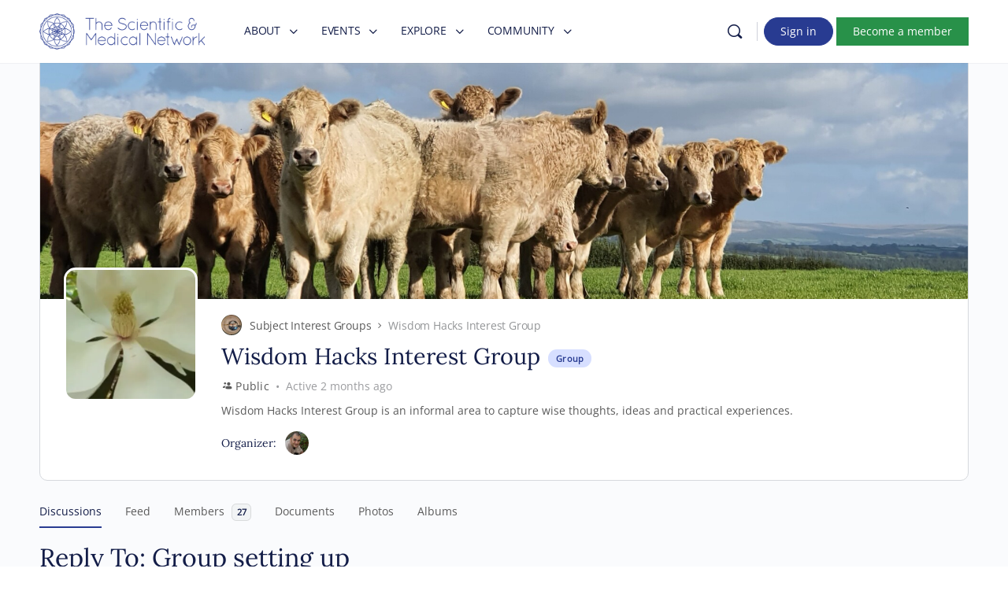

--- FILE ---
content_type: text/css; charset=utf-8
request_url: https://scientificandmedical.net/wp-content/themes/smn/rcno_templates/smn/style.css?ver=0.17.0
body_size: 1497
content:
/******************
 * CUSTOM STYLING *
 ******************/

.rcno-recent-review h3 {
	line-height: unset;
	text-transform: unset;
}

.has-cover .rcno-thumb {
	float: left;
	margin: 0 20px 20px 0;
	border: 1px solid var(--bb-content-border-color);
	border-radius: var(--bb-block-radius);
	width: 150px;
}

.post-type-archive-rcno_review article .entry-content-wrap,
body[class*="tax-rcno_"].archive article .entry-content-wrap {
	position: relative;
	float: left;
	width: 100%;
}

.rcno-search-form-wrap label {
	display: flex;
	align-items: center;
}

.rcno-search-form-wrap label * {
	flex: 3;
	max-width: 75%;
}

.rcno-search-form-wrap label span {
	flex: 1;
}

/* Extra small screen / phone */
@media (max-width: 543px) {
	.post-type-archive-rcno_review article .entry-content,
	body[class*="tax-rcno_"].archive article .entry-content,
	.post-type-archive-rcno_review article p,
	body[class*="tax-rcno_"].archive article p {
		margin: 0;
		clear: both;
	}

	.post-type-archive-rcno_review article .entry-header,
	body[class*="tax-rcno_"].archive article .entry-header {
		clear: both;
	}
}

/* Small screen / phone */
@media (min-width: 544px) {
}

/* Medium screen / tablet */
@media (min-width: 800px) {
}

/* Large screen / desktop */
@media (min-width: 992px) {
}

/* Owl dots */
.rcno-book-slider-container.owl-carousel .owl-dots {
	display: flex;
	justify-content: space-between;
	margin-top: 10px;
}

.rcno-book-slider-container.owl-carousel .owl-dots .owl-dot {
	padding: 8px;
}

.rcno-book-slider-container.owl-carousel .owl-dots .owl-dot.active {
	background: var(--bb-primary-button-background-hover);
}

/*******************
 * DEFAULT STYLING *
 *******************/

#rcno-review-score-box * {
	box-sizing: border-box;
}

.rcno-full-book-description::-webkit-scrollbar {
	width: .5em;
}

.rcno-full-book-description::-webkit-scrollbar-track {
	-webkit-box-shadow: inset 0 0 6px rgba(0, 0, 0, 0.3);
}

.rcno-full-book-description::-webkit-scrollbar-thumb {
	background-color: darkgrey;
	outline: 1px solid slategrey;
}

#rcno-review-score-box {
	padding: 10px;
}

#rcno-review-score-box ul {
	list-style: none;
	margin: 0;
	padding: 0;
	clear: right;
}

#rcno-review-score-box .review-summary {
	display: flex;
	flex-wrap: wrap;
	justify-content: start;
	margin: 0 0 5px 0;
}

#rcno-review-score-box .review-summary .overall-score,
.rcno-review-badge {
	width: 120px;
	height: 120px;
	background: green;
	padding: 5px;
	text-align: center;
	display: inline-block;
	position: relative;
	margin: 0 10px 10px 0;
	flex: 1 1 auto;
}

#rcno-review-score-box .review-summary .review-text h2 {
	margin: 0 0 10px 0;
}

#rcno-review-score-box .review-summary .review-text {
	display: inline-block;
	flex: 1 1 75%;
}

#rcno-review-score-box .review-summary .review-text p {
	line-height: 1.2;
	height: 4.8em;
	overflow: hidden;
	margin: 0;
}

#rcno-review-score-box ul li .rcno-review-score-bar-container {
	height: 40px;
	background: #ccc;
	overflow: hidden;
	margin: 0 0 1em 0;
	position: relative;
}

#rcno-review-score-box ul li .review-score-bar {
	background: green;
}

#rcno-review-score-box ul li .review-score-bar span.score-bar {
	font-size: 14px;
	font-weight: bold;
	color: #fff;
	line-height: 40px;
	padding: 0 0 0 10px;
	text-transform: uppercase;
}

#rcno-review-score-box ul li .rcno-review-score-bar-container span.right {
	font-size: 16px;
	font-weight: bold;
	color: #fff;
	z-index: 9999;
	position: absolute;
	right: 10px;
	top: 6px;
}

#rcno-review-score-box span.badge-star {
	color: #ffc107;
}

.rcno-review-badge {
	padding: 5px 5px 0 5px;
}

#rcno-review-score-box .review-summary .overall-score .overall,
.rcno-review-badge .score {
	color: #fff;
	font-size: 3.5em;
	font-weight: 800;
	display: block;
	line-height: 1;
	padding: 10px;
}

.rcno-review-badge p {
	font-size: 11px;
	width: 100%;
	text-transform: uppercase;
	margin: 0;
	color: #fff;
	background-color: #000;
	padding: 6px 0;
	text-align: center;
	line-height: 1;
}

#rcno-review-score-box .review-summary .overall-score .overall-text {
	color: #fff;
	font-size: 13px;
	display: block;
	line-height: 1;
	bottom: 0;
	text-transform: uppercase;
	position: absolute;
	padding: 10px 7px;
	background: black;
	left: 0;
	width: 100%;
}

#rcno-review-score-box .review-summary .overall-text {
	padding: 5px;
	display: inline-block;
}

.rcno-full-book {
	margin: 0 0 1em 0;
	display: grid;
	grid-template-columns: 250px auto;
	grid-column-gap: 20px;
}

.rcno-full-book:after {
	content: "";
	display: block;
	clear: both;
}

.rcno-full-book .rcno-full-book-cover img.rcno-book-cover {
	width: 100%;
	/* Twenty Ten does not do this for some strange reason */
	height: auto;
	display: block;
}

.rcno-full-book-cover {
	position: relative;
	align-self: start;
}

.rcno-book-cover {
	border-radius: var(--bb-block-radius);
}

.rcno-full-book-details .rcno-full-book-cover img {
	max-width: 200px;
}

.rcno-full-book-details {
	font-size: 1.2em;
	margin: 0 0 10px 0;
}

.rcno-book-title,
.rcno-reviewers-title {
	font-weight: bold;
}

.rcno-book-info-short {
	line-height: normal;
}

.post-type-archive-rcno_review .entry-content,
body[class*="tax-rcno_"].archive .entry-content {
	margin-bottom: 0;
}

.post-type-archive-rcno_review article [data-copy-link],
body[class*="tax-rcno_"].archive article [data-copy-link] {
	position: absolute;
	right: 10px;
	top: 10px;
}

.single-rcno_review .rcno-purchase-links-container {
	margin: 10px 0 0 0;
	text-align: left;
}

.single-rcno_review .rcno-book-reviewer h2 {
	text-align: center;
	font-size: 2em;
	margin-bottom: 1rem;
}

.single-rcno_review .rcno-book-review-date {
	text-align: center;
	font-size: 1.5em;
	margin-bottom: 2rem;
}

.rcno-full-book-description {
	/*font-size: .9rem;*/
	/*line-height: 1.5;*/
	display: inline-block;
}

.rcno-admin-rating span {
	color: gold;
	position: relative;
	font-size: 35px;
}

.rcno-full-book-cover .rcno-admin-rating {
	background: rgba(78, 78, 78, 0.50);
	width: 100%;
	text-align: center;
	line-height: 1;
	position: absolute;
	bottom: 0;
}

.rcno-full-book-cover .rcno-admin-rating .jq-star {
	height: 35px;
	width: 25px;
	margin: 0 5px 0 0;
}

.rcno-purchase-links-container {
	margin: 0 0 1em 0;
	text-align: right;
}

.rcno-purchase-links-container a {
	padding: 2px 10px;
	display: inline-block;
	margin: 0 0 5px 0;
}

ul.rcno-alphabet-navigation {
	list-style: none;
	display: flex;
	margin: 0;
	flex-wrap: wrap;
	justify-content: center;
}

ul.rcno-alphabet-navigation li {
	flex: 0 1 20px;
	list-style: none !important;
}

ul.rcno-taxlist li {
	margin: 0 0 0 2em;
}

#rcno-score-box {
	padding: 10px;
	border-radius: 4px;
	position: relative;
	width: 100%;
	box-sizing: border-box;
}

#rcno-score-box .review-summary {
	width: 120px;
	display: inline-block;
	border-radius: 3px;
	margin: 0 10px 0 0;
}

#rcno-score-box .review-summary .overall-score, .rcno-review-badge {
	width: 120px;
	height: 120px;
	background: green;
	padding: 5px;
	text-align: center;
	display: inline-block;
	position: relative;
	border-radius: 3px;
	overflow: hidden;
	/* margin: 0 1em 0 0; */
}

#rcno-score-box .review-summary .overall-score .overall, .rcno-review-badge .score {
	color: #fff;
	font-size: 3rem;
	font-weight: 800;
	display: block;
	line-height: 1;
	padding: 10px;
}

#rcno-score-box span.badge-star {
	color: #ffc107;
}

#rcno-score-box .review-summary .overall-score .overall-text {
	color: #fff;
	font-size: 13px;
	display: block;
	line-height: 1;
	bottom: 0;
	text-transform: uppercase;
	position: absolute;
	padding: 10px 7px;
	background: black;
	left: 0;
	width: 100%;
}

#rcno-score-box ul {
	list-style: none !important;
	margin: 0;
	padding: 0;
	width: calc(100% - 130px);
	display: inline-block;
	float: right;
}

#rcno-score-box ul li .rcno-score-bar-container {
	background: #ccc;
	overflow: hidden;
	margin: 0 0 5px 0;
	position: relative;
	border-radius: 3px;
}

#rcno-score-box ul li .review-score-bar {
	background: #ff9800;
}

#rcno-score-box ul li .review-score-bar span.score-bar {
	font-size: 14px;
	font-weight: bold;
	color: #fff;
	line-height: 1;
	padding: 0 0 0 10px;
	text-transform: uppercase;
}

#rcno-score-box ul li .rcno-score-bar-container span.right {
	font-size: 16px;
	font-weight: bold;
	color: #fff;
	position: absolute;
	right: 10px;
	top: 0;
}

#rcno-score-box span.badge-star {
	color: #ffc107;
}

@media (max-device-width: 640px) {

	.rcno-full-book {
		grid-template-columns: 200px auto;
	}
}

@media (max-device-width: 480px) {

	.rcno-full-book {
		grid-template-columns: 1fr;
	}

	#rcno-review-score-box .review-summary .overall-score {
		margin-right: 0;
	}

}


--- FILE ---
content_type: text/css; charset=utf-8
request_url: https://scientificandmedical.net/wp-content/themes/smn/assets/css/supportcandy.min.css?ver=0.17.0
body_size: 428
content:
#tbl_wpsc_ticket_list{font-size:13px}#wpsc_tickets_container #create_ticket_body .create_ticket_fields_container{padding:15px 20px 0!important}#wpsc_tickets_container #create_ticket_body .create_ticket_frm_submit{padding:20px!important}#wpsc_tickets_container #create_ticket_body .attachment_cancel{margin:-40px 0 0!important}#wpsc_tickets_container #create_ticket_body .progress-bar-success{background-image:-webkit-linear-gradient(top,#5cb85c 0,#449d44 100%);background-image:-o-linear-gradient(top,#5cb85c 0,#449d44 100%);background-image:-webkit-gradient(linear,left top,left bottom,from(#5cb85c),to(#449d44));background-image:linear-gradient(to bottom,#5cb85c 0,#449d44 100%);background-repeat:repeat-x;filter:progid:DXImageTransform.Microsoft.gradient(startColorstr="#ff5cb85c", endColorstr="#ff449d44", GradientType=0);background-color:#5cb85c;padding:0 5px!important}#wpsc_tickets_container #create_ticket_body .progress{margin-bottom:20px!important;border-radius:10px}#wpsc_tickets_container #create_ticket_body .create_ticket_fields_container div{padding:0!important}#wpsc_tickets_container #create_ticket_body .create_ticket_fields_container div.captcha_container{padding:10px!important;margin:0!important;border-radius:5px!important}#wpsc_tickets_container #create_ticket_body .wpsc_form_field{margin-bottom:15px!important}#wpsc_tickets_container #create_ticket_body .mce-tinymce{border:1px solid #ccc!important;border-radius:4px!important;-webkit-box-shadow:inset 0 1px 1px rgba(0,0,0,.075)!important;box-shadow:inset 0 1px 1px rgba(0,0,0,.075)!important;-webkit-transition:border-color ease-in-out .15s,-webkit-box-shadow ease-in-out .15s!important;-o-transition:border-color ease-in-out .15s,box-shadow ease-in-out .15s!important;transition:border-color ease-in-out .15s,box-shadow ease-in-out .15s!important}#wpsc_tickets_container #create_ticket_body .mce-container.mce-top-part{border-bottom:1px solid #ccc!important}#wpsc_tickets_container #create_ticket_body #wpsc_create_ticket_reset{display:none}#wpsc_popup_background{background-color:#000!important}#wpsc_popup{background-color:#fff!important}#wpsc_tickets_container #create_ticket_body input[type=checkbox],#wpsc_tickets_container #create_ticket_body input[type=radio]{margin:0 10px 0 0!important}#wpsc_tickets_container{width:100%}#wpsc_tickets_container #wpsc_create_ticket_submit{border:0}#wpsc_smn_member_quick_info_widget ul{margin:0 0 10px;list-style:none}#wpsc_smn_member_quick_info_widget ul.badge{padding:10px}#wpsc_smn_member_quick_info_widget .badge a,#wpsc_smn_member_quick_info_widget .badge a:focus,#wpsc_smn_member_quick_info_widget .badge a:hover{color:#fff}#wpsc_smn_member_quick_info_widget li{margin:0 0 6px;position:relative;line-height:normal}#wpsc_smn_member_quick_info_widget li .badge{text-overflow:ellipsis;overflow:hidden;max-width:100%}#wpsc_smn_member_quick_info_widget .gateway-link-icon{display:none;position:absolute;right:-10px;background:#fff!important;color:#000!important;border-radius:50px 0 0 50px;padding:2px}#wpsc_smn_member_quick_info_widget .gateway-link-icon:before{font-family:dashicons;content:"\f504";display:inline-block;font-style:normal;font-variant:normal;text-rendering:auto;line-height:1;-webkit-font-smoothing:antialiased}#wpsc_smn_member_quick_info_widget .badge:hover .gateway-link-icon{display:unset}

--- FILE ---
content_type: text/javascript
request_url: https://scientificandmedical.net/wp-content/plugins/buddyboss-platform/bp-core/js/emojione-edited.js?ver=2.7.20
body_size: 94789
content:
/* jshint maxerr: 10000 */
/* jslint unused: true */
/* jshint shadow: true */
/* jshint -W075 */
(function(ns){
    // this list must be ordered from largest length of the value array, index 0, to the shortest
    ns.emojioneList = {":kiss_mm:":{"uc_base":"1f468-2764-1f48b-1f468","uc_output":"1f468-200d-2764-fe0f-200d-1f48b-200d-1f468","uc_match":"1f468-2764-fe0f-1f48b-1f468","uc_greedy":"1f468-2764-1f48b-1f468","shortnames":[":couplekiss_mm:"],"category":"people"},":kiss_woman_man:":{"uc_base":"1f469-2764-1f48b-1f468","uc_output":"1f469-200d-2764-fe0f-200d-1f48b-200d-1f468","uc_match":"1f469-2764-fe0f-1f48b-1f468","uc_greedy":"1f469-2764-1f48b-1f468","shortnames":[],"category":"people"},":kiss_ww:":{"uc_base":"1f469-2764-1f48b-1f469","uc_output":"1f469-200d-2764-fe0f-200d-1f48b-200d-1f469","uc_match":"1f469-2764-fe0f-1f48b-1f469","uc_greedy":"1f469-2764-1f48b-1f469","shortnames":[":couplekiss_ww:"],"category":"people"},":england:":{"uc_base":"1f3f4-e0067-e0062-e0065-e006e-e0067-e007f","uc_output":"1f3f4-e0067-e0062-e0065-e006e-e0067-e007f","uc_match":"1f3f4-e0067-e0062-e0065-e006e-e0067-e007f","uc_greedy":"1f3f4-e0067-e0062-e0065-e006e-e0067-e007f","shortnames":[],"category":"flags"},":scotland:":{"uc_base":"1f3f4-e0067-e0062-e0073-e0063-e0074-e007f","uc_output":"1f3f4-e0067-e0062-e0073-e0063-e0074-e007f","uc_match":"1f3f4-e0067-e0062-e0073-e0063-e0074-e007f","uc_greedy":"1f3f4-e0067-e0062-e0073-e0063-e0074-e007f","shortnames":[],"category":"flags"},":wales:":{"uc_base":"1f3f4-e0067-e0062-e0077-e006c-e0073-e007f","uc_output":"1f3f4-e0067-e0062-e0077-e006c-e0073-e007f","uc_match":"1f3f4-e0067-e0062-e0077-e006c-e0073-e007f","uc_greedy":"1f3f4-e0067-e0062-e0077-e006c-e0073-e007f","shortnames":[],"category":"flags"},":family_mmbb:":{"uc_base":"1f468-1f468-1f466-1f466","uc_output":"1f468-200d-1f468-200d-1f466-200d-1f466","uc_match":"1f468-1f468-1f466-1f466","uc_greedy":"1f468-1f468-1f466-1f466","shortnames":[],"category":"people"},":family_mmgb:":{"uc_base":"1f468-1f468-1f467-1f466","uc_output":"1f468-200d-1f468-200d-1f467-200d-1f466","uc_match":"1f468-1f468-1f467-1f466","uc_greedy":"1f468-1f468-1f467-1f466","shortnames":[],"category":"people"},":family_mmgg:":{"uc_base":"1f468-1f468-1f467-1f467","uc_output":"1f468-200d-1f468-200d-1f467-200d-1f467","uc_match":"1f468-1f468-1f467-1f467","uc_greedy":"1f468-1f468-1f467-1f467","shortnames":[],"category":"people"},":family_mwbb:":{"uc_base":"1f468-1f469-1f466-1f466","uc_output":"1f468-200d-1f469-200d-1f466-200d-1f466","uc_match":"1f468-1f469-1f466-1f466","uc_greedy":"1f468-1f469-1f466-1f466","shortnames":[],"category":"people"},":family_mwgb:":{"uc_base":"1f468-1f469-1f467-1f466","uc_output":"1f468-200d-1f469-200d-1f467-200d-1f466","uc_match":"1f468-1f469-1f467-1f466","uc_greedy":"1f468-1f469-1f467-1f466","shortnames":[],"category":"people"},":family_mwgg:":{"uc_base":"1f468-1f469-1f467-1f467","uc_output":"1f468-200d-1f469-200d-1f467-200d-1f467","uc_match":"1f468-1f469-1f467-1f467","uc_greedy":"1f468-1f469-1f467-1f467","shortnames":[],"category":"people"},":family_wwbb:":{"uc_base":"1f469-1f469-1f466-1f466","uc_output":"1f469-200d-1f469-200d-1f466-200d-1f466","uc_match":"1f469-1f469-1f466-1f466","uc_greedy":"1f469-1f469-1f466-1f466","shortnames":[],"category":"people"},":family_wwgb:":{"uc_base":"1f469-1f469-1f467-1f466","uc_output":"1f469-200d-1f469-200d-1f467-200d-1f466","uc_match":"1f469-1f469-1f467-1f466","uc_greedy":"1f469-1f469-1f467-1f466","shortnames":[],"category":"people"},":family_wwgg:":{"uc_base":"1f469-1f469-1f467-1f467","uc_output":"1f469-200d-1f469-200d-1f467-200d-1f467","uc_match":"1f469-1f469-1f467-1f467","uc_greedy":"1f469-1f469-1f467-1f467","shortnames":[],"category":"people"},":couple_mm:":{"uc_base":"1f468-2764-1f468","uc_output":"1f468-200d-2764-fe0f-200d-1f468","uc_match":"1f468-2764-fe0f-1f468","uc_greedy":"1f468-2764-1f468","shortnames":[":couple_with_heart_mm:"],"category":"people"},":couple_with_heart_woman_man:":{"uc_base":"1f469-2764-1f468","uc_output":"1f469-200d-2764-fe0f-200d-1f468","uc_match":"1f469-2764-fe0f-1f468","uc_greedy":"1f469-2764-1f468","shortnames":[],"category":"people"},":couple_ww:":{"uc_base":"1f469-2764-1f469","uc_output":"1f469-200d-2764-fe0f-200d-1f469","uc_match":"1f469-2764-fe0f-1f469","uc_greedy":"1f469-2764-1f469","shortnames":[":couple_with_heart_ww:"],"category":"people"},":family_man_boy_boy:":{"uc_base":"1f468-1f466-1f466","uc_output":"1f468-200d-1f466-200d-1f466","uc_match":"1f468-1f466-1f466","uc_greedy":"1f468-1f466-1f466","shortnames":[],"category":"people"},":family_man_girl_boy:":{"uc_base":"1f468-1f467-1f466","uc_output":"1f468-200d-1f467-200d-1f466","uc_match":"1f468-1f467-1f466","uc_greedy":"1f468-1f467-1f466","shortnames":[],"category":"people"},":family_man_girl_girl:":{"uc_base":"1f468-1f467-1f467","uc_output":"1f468-200d-1f467-200d-1f467","uc_match":"1f468-1f467-1f467","uc_greedy":"1f468-1f467-1f467","shortnames":[],"category":"people"},":family_man_woman_boy:":{"uc_base":"1f468-1f469-1f466","uc_output":"1f468-200d-1f469-200d-1f466","uc_match":"1f468-1f469-1f466","uc_greedy":"1f468-1f469-1f466","shortnames":[],"category":"people"},":family_mmb:":{"uc_base":"1f468-1f468-1f466","uc_output":"1f468-200d-1f468-200d-1f466","uc_match":"1f468-1f468-1f466","uc_greedy":"1f468-1f468-1f466","shortnames":[],"category":"people"},":family_mmg:":{"uc_base":"1f468-1f468-1f467","uc_output":"1f468-200d-1f468-200d-1f467","uc_match":"1f468-1f468-1f467","uc_greedy":"1f468-1f468-1f467","shortnames":[],"category":"people"},":family_mwg:":{"uc_base":"1f468-1f469-1f467","uc_output":"1f468-200d-1f469-200d-1f467","uc_match":"1f468-1f469-1f467","uc_greedy":"1f468-1f469-1f467","shortnames":[],"category":"people"},":family_woman_boy_boy:":{"uc_base":"1f469-1f466-1f466","uc_output":"1f469-200d-1f466-200d-1f466","uc_match":"1f469-1f466-1f466","uc_greedy":"1f469-1f466-1f466","shortnames":[],"category":"people"},":family_woman_girl_boy:":{"uc_base":"1f469-1f467-1f466","uc_output":"1f469-200d-1f467-200d-1f466","uc_match":"1f469-1f467-1f466","uc_greedy":"1f469-1f467-1f466","shortnames":[],"category":"people"},":family_woman_girl_girl:":{"uc_base":"1f469-1f467-1f467","uc_output":"1f469-200d-1f467-200d-1f467","uc_match":"1f469-1f467-1f467","uc_greedy":"1f469-1f467-1f467","shortnames":[],"category":"people"},":family_wwb:":{"uc_base":"1f469-1f469-1f466","uc_output":"1f469-200d-1f469-200d-1f466","uc_match":"1f469-1f469-1f466","uc_greedy":"1f469-1f469-1f466","shortnames":[],"category":"people"},":family_wwg:":{"uc_base":"1f469-1f469-1f467","uc_output":"1f469-200d-1f469-200d-1f467","uc_match":"1f469-1f469-1f467","uc_greedy":"1f469-1f469-1f467","shortnames":[],"category":"people"},":blond-haired_man_tone1:":{"uc_base":"1f471-1f3fb-2642","uc_output":"1f471-1f3fb-200d-2642-fe0f","uc_match":"1f471-1f3fb-2642-fe0f","uc_greedy":"1f471-1f3fb-2642","shortnames":[":blond-haired_man_light_skin_tone:"],"category":"people"},":blond-haired_man_tone2:":{"uc_base":"1f471-1f3fc-2642","uc_output":"1f471-1f3fc-200d-2642-fe0f","uc_match":"1f471-1f3fc-2642-fe0f","uc_greedy":"1f471-1f3fc-2642","shortnames":[":blond-haired_man_medium_light_skin_tone:"],"category":"people"},":blond-haired_man_tone3:":{"uc_base":"1f471-1f3fd-2642","uc_output":"1f471-1f3fd-200d-2642-fe0f","uc_match":"1f471-1f3fd-2642-fe0f","uc_greedy":"1f471-1f3fd-2642","shortnames":[":blond-haired_man_medium_skin_tone:"],"category":"people"},":blond-haired_man_tone4:":{"uc_base":"1f471-1f3fe-2642","uc_output":"1f471-1f3fe-200d-2642-fe0f","uc_match":"1f471-1f3fe-2642-fe0f","uc_greedy":"1f471-1f3fe-2642","shortnames":[":blond-haired_man_medium_dark_skin_tone:"],"category":"people"},":blond-haired_man_tone5:":{"uc_base":"1f471-1f3ff-2642","uc_output":"1f471-1f3ff-200d-2642-fe0f","uc_match":"1f471-1f3ff-2642-fe0f","uc_greedy":"1f471-1f3ff-2642","shortnames":[":blond-haired_man_dark_skin_tone:"],"category":"people"},":blond-haired_woman_tone1:":{"uc_base":"1f471-1f3fb-2640","uc_output":"1f471-1f3fb-200d-2640-fe0f","uc_match":"1f471-1f3fb-2640-fe0f","uc_greedy":"1f471-1f3fb-2640","shortnames":[":blond-haired_woman_light_skin_tone:"],"category":"people"},":blond-haired_woman_tone2:":{"uc_base":"1f471-1f3fc-2640","uc_output":"1f471-1f3fc-200d-2640-fe0f","uc_match":"1f471-1f3fc-2640-fe0f","uc_greedy":"1f471-1f3fc-2640","shortnames":[":blond-haired_woman_medium_light_skin_tone:"],"category":"people"},":blond-haired_woman_tone3:":{"uc_base":"1f471-1f3fd-2640","uc_output":"1f471-1f3fd-200d-2640-fe0f","uc_match":"1f471-1f3fd-2640-fe0f","uc_greedy":"1f471-1f3fd-2640","shortnames":[":blond-haired_woman_medium_skin_tone:"],"category":"people"},":blond-haired_woman_tone4:":{"uc_base":"1f471-1f3fe-2640","uc_output":"1f471-1f3fe-200d-2640-fe0f","uc_match":"1f471-1f3fe-2640-fe0f","uc_greedy":"1f471-1f3fe-2640","shortnames":[":blond-haired_woman_medium_dark_skin_tone:"],"category":"people"},":blond-haired_woman_tone5:":{"uc_base":"1f471-1f3ff-2640","uc_output":"1f471-1f3ff-200d-2640-fe0f","uc_match":"1f471-1f3ff-2640-fe0f","uc_greedy":"1f471-1f3ff-2640","shortnames":[":blond-haired_woman_dark_skin_tone:"],"category":"people"},":eye_in_speech_bubble:":{"uc_base":"1f441-1f5e8","uc_output":"1f441-fe0f-200d-1f5e8-fe0f","uc_match":"1f441-fe0f-200d-1f5e8","uc_greedy":"1f441-1f5e8","shortnames":[],"category":"symbols"},":man_biking_tone1:":{"uc_base":"1f6b4-1f3fb-2642","uc_output":"1f6b4-1f3fb-200d-2642-fe0f","uc_match":"1f6b4-1f3fb-2642-fe0f","uc_greedy":"1f6b4-1f3fb-2642","shortnames":[":man_biking_light_skin_tone:"],"category":"activity"},":man_biking_tone2:":{"uc_base":"1f6b4-1f3fc-2642","uc_output":"1f6b4-1f3fc-200d-2642-fe0f","uc_match":"1f6b4-1f3fc-2642-fe0f","uc_greedy":"1f6b4-1f3fc-2642","shortnames":[":man_biking_medium_light_skin_tone:"],"category":"activity"},":man_biking_tone3:":{"uc_base":"1f6b4-1f3fd-2642","uc_output":"1f6b4-1f3fd-200d-2642-fe0f","uc_match":"1f6b4-1f3fd-2642-fe0f","uc_greedy":"1f6b4-1f3fd-2642","shortnames":[":man_biking_medium_skin_tone:"],"category":"activity"},":man_biking_tone4:":{"uc_base":"1f6b4-1f3fe-2642","uc_output":"1f6b4-1f3fe-200d-2642-fe0f","uc_match":"1f6b4-1f3fe-2642-fe0f","uc_greedy":"1f6b4-1f3fe-2642","shortnames":[":man_biking_medium_dark_skin_tone:"],"category":"activity"},":man_biking_tone5:":{"uc_base":"1f6b4-1f3ff-2642","uc_output":"1f6b4-1f3ff-200d-2642-fe0f","uc_match":"1f6b4-1f3ff-2642-fe0f","uc_greedy":"1f6b4-1f3ff-2642","shortnames":[":man_biking_dark_skin_tone:"],"category":"activity"},":man_bowing_tone1:":{"uc_base":"1f647-1f3fb-2642","uc_output":"1f647-1f3fb-200d-2642-fe0f","uc_match":"1f647-1f3fb-2642-fe0f","uc_greedy":"1f647-1f3fb-2642","shortnames":[":man_bowing_light_skin_tone:"],"category":"people"},":man_bowing_tone2:":{"uc_base":"1f647-1f3fc-2642","uc_output":"1f647-1f3fc-200d-2642-fe0f","uc_match":"1f647-1f3fc-2642-fe0f","uc_greedy":"1f647-1f3fc-2642","shortnames":[":man_bowing_medium_light_skin_tone:"],"category":"people"},":man_bowing_tone3:":{"uc_base":"1f647-1f3fd-2642","uc_output":"1f647-1f3fd-200d-2642-fe0f","uc_match":"1f647-1f3fd-2642-fe0f","uc_greedy":"1f647-1f3fd-2642","shortnames":[":man_bowing_medium_skin_tone:"],"category":"people"},":man_bowing_tone4:":{"uc_base":"1f647-1f3fe-2642","uc_output":"1f647-1f3fe-200d-2642-fe0f","uc_match":"1f647-1f3fe-2642-fe0f","uc_greedy":"1f647-1f3fe-2642","shortnames":[":man_bowing_medium_dark_skin_tone:"],"category":"people"},":man_bowing_tone5:":{"uc_base":"1f647-1f3ff-2642","uc_output":"1f647-1f3ff-200d-2642-fe0f","uc_match":"1f647-1f3ff-2642-fe0f","uc_greedy":"1f647-1f3ff-2642","shortnames":[":man_bowing_dark_skin_tone:"],"category":"people"},":man_cartwheeling_tone1:":{"uc_base":"1f938-1f3fb-2642","uc_output":"1f938-1f3fb-200d-2642-fe0f","uc_match":"1f938-1f3fb-2642-fe0f","uc_greedy":"1f938-1f3fb-2642","shortnames":[":man_cartwheeling_light_skin_tone:"],"category":"activity"},":man_cartwheeling_tone2:":{"uc_base":"1f938-1f3fc-2642","uc_output":"1f938-1f3fc-200d-2642-fe0f","uc_match":"1f938-1f3fc-2642-fe0f","uc_greedy":"1f938-1f3fc-2642","shortnames":[":man_cartwheeling_medium_light_skin_tone:"],"category":"activity"},":man_cartwheeling_tone3:":{"uc_base":"1f938-1f3fd-2642","uc_output":"1f938-1f3fd-200d-2642-fe0f","uc_match":"1f938-1f3fd-2642-fe0f","uc_greedy":"1f938-1f3fd-2642","shortnames":[":man_cartwheeling_medium_skin_tone:"],"category":"activity"},":man_cartwheeling_tone4:":{"uc_base":"1f938-1f3fe-2642","uc_output":"1f938-1f3fe-200d-2642-fe0f","uc_match":"1f938-1f3fe-2642-fe0f","uc_greedy":"1f938-1f3fe-2642","shortnames":[":man_cartwheeling_medium_dark_skin_tone:"],"category":"activity"},":man_cartwheeling_tone5:":{"uc_base":"1f938-1f3ff-2642","uc_output":"1f938-1f3ff-200d-2642-fe0f","uc_match":"1f938-1f3ff-2642-fe0f","uc_greedy":"1f938-1f3ff-2642","shortnames":[":man_cartwheeling_dark_skin_tone:"],"category":"activity"},":man_climbing_tone1:":{"uc_base":"1f9d7-1f3fb-2642","uc_output":"1f9d7-1f3fb-200d-2642-fe0f","uc_match":"1f9d7-1f3fb-2642-fe0f","uc_greedy":"1f9d7-1f3fb-2642","shortnames":[":man_climbing_light_skin_tone:"],"category":"activity"},":man_climbing_tone2:":{"uc_base":"1f9d7-1f3fc-2642","uc_output":"1f9d7-1f3fc-200d-2642-fe0f","uc_match":"1f9d7-1f3fc-2642-fe0f","uc_greedy":"1f9d7-1f3fc-2642","shortnames":[":man_climbing_medium_light_skin_tone:"],"category":"activity"},":man_climbing_tone3:":{"uc_base":"1f9d7-1f3fd-2642","uc_output":"1f9d7-1f3fd-200d-2642-fe0f","uc_match":"1f9d7-1f3fd-2642-fe0f","uc_greedy":"1f9d7-1f3fd-2642","shortnames":[":man_climbing_medium_skin_tone:"],"category":"activity"},":man_climbing_tone4:":{"uc_base":"1f9d7-1f3fe-2642","uc_output":"1f9d7-1f3fe-200d-2642-fe0f","uc_match":"1f9d7-1f3fe-2642-fe0f","uc_greedy":"1f9d7-1f3fe-2642","shortnames":[":man_climbing_medium_dark_skin_tone:"],"category":"activity"},":man_climbing_tone5:":{"uc_base":"1f9d7-1f3ff-2642","uc_output":"1f9d7-1f3ff-200d-2642-fe0f","uc_match":"1f9d7-1f3ff-2642-fe0f","uc_greedy":"1f9d7-1f3ff-2642","shortnames":[":man_climbing_dark_skin_tone:"],"category":"activity"},":man_construction_worker_tone1:":{"uc_base":"1f477-1f3fb-2642","uc_output":"1f477-1f3fb-200d-2642-fe0f","uc_match":"1f477-1f3fb-2642-fe0f","uc_greedy":"1f477-1f3fb-2642","shortnames":[":man_construction_worker_light_skin_tone:"],"category":"people"},":man_construction_worker_tone2:":{"uc_base":"1f477-1f3fc-2642","uc_output":"1f477-1f3fc-200d-2642-fe0f","uc_match":"1f477-1f3fc-2642-fe0f","uc_greedy":"1f477-1f3fc-2642","shortnames":[":man_construction_worker_medium_light_skin_tone:"],"category":"people"},":man_construction_worker_tone3:":{"uc_base":"1f477-1f3fd-2642","uc_output":"1f477-1f3fd-200d-2642-fe0f","uc_match":"1f477-1f3fd-2642-fe0f","uc_greedy":"1f477-1f3fd-2642","shortnames":[":man_construction_worker_medium_skin_tone:"],"category":"people"},":man_construction_worker_tone4:":{"uc_base":"1f477-1f3fe-2642","uc_output":"1f477-1f3fe-200d-2642-fe0f","uc_match":"1f477-1f3fe-2642-fe0f","uc_greedy":"1f477-1f3fe-2642","shortnames":[":man_construction_worker_medium_dark_skin_tone:"],"category":"people"},":man_construction_worker_tone5:":{"uc_base":"1f477-1f3ff-2642","uc_output":"1f477-1f3ff-200d-2642-fe0f","uc_match":"1f477-1f3ff-2642-fe0f","uc_greedy":"1f477-1f3ff-2642","shortnames":[":man_construction_worker_dark_skin_tone:"],"category":"people"},":man_detective_tone1:":{"uc_base":"1f575-1f3fb-2642","uc_output":"1f575-1f3fb-200d-2642-fe0f","uc_match":"1f575-fe0f-1f3fb-2642-fe0f","uc_greedy":"1f575-1f3fb-2642","shortnames":[":man_detective_light_skin_tone:"],"category":"people"},":man_detective_tone2:":{"uc_base":"1f575-1f3fc-2642","uc_output":"1f575-1f3fc-200d-2642-fe0f","uc_match":"1f575-fe0f-1f3fc-2642-fe0f","uc_greedy":"1f575-1f3fc-2642","shortnames":[":man_detective_medium_light_skin_tone:"],"category":"people"},":man_detective_tone3:":{"uc_base":"1f575-1f3fd-2642","uc_output":"1f575-1f3fd-200d-2642-fe0f","uc_match":"1f575-fe0f-1f3fd-2642-fe0f","uc_greedy":"1f575-1f3fd-2642","shortnames":[":man_detective_medium_skin_tone:"],"category":"people"},":man_detective_tone4:":{"uc_base":"1f575-1f3fe-2642","uc_output":"1f575-1f3fe-200d-2642-fe0f","uc_match":"1f575-fe0f-1f3fe-2642-fe0f","uc_greedy":"1f575-1f3fe-2642","shortnames":[":man_detective_medium_dark_skin_tone:"],"category":"people"},":man_detective_tone5:":{"uc_base":"1f575-1f3ff-2642","uc_output":"1f575-1f3ff-200d-2642-fe0f","uc_match":"1f575-fe0f-1f3ff-2642-fe0f","uc_greedy":"1f575-1f3ff-2642","shortnames":[":man_detective_dark_skin_tone:"],"category":"people"},":man_elf_tone1:":{"uc_base":"1f9dd-1f3fb-2642","uc_output":"1f9dd-1f3fb-200d-2642-fe0f","uc_match":"1f9dd-1f3fb-2642-fe0f","uc_greedy":"1f9dd-1f3fb-2642","shortnames":[":man_elf_light_skin_tone:"],"category":"people"},":man_elf_tone2:":{"uc_base":"1f9dd-1f3fc-2642","uc_output":"1f9dd-1f3fc-200d-2642-fe0f","uc_match":"1f9dd-1f3fc-2642-fe0f","uc_greedy":"1f9dd-1f3fc-2642","shortnames":[":man_elf_medium_light_skin_tone:"],"category":"people"},":man_elf_tone3:":{"uc_base":"1f9dd-1f3fd-2642","uc_output":"1f9dd-1f3fd-200d-2642-fe0f","uc_match":"1f9dd-1f3fd-2642-fe0f","uc_greedy":"1f9dd-1f3fd-2642","shortnames":[":man_elf_medium_skin_tone:"],"category":"people"},":man_elf_tone4:":{"uc_base":"1f9dd-1f3fe-2642","uc_output":"1f9dd-1f3fe-200d-2642-fe0f","uc_match":"1f9dd-1f3fe-2642-fe0f","uc_greedy":"1f9dd-1f3fe-2642","shortnames":[":man_elf_medium_dark_skin_tone:"],"category":"people"},":man_elf_tone5:":{"uc_base":"1f9dd-1f3ff-2642","uc_output":"1f9dd-1f3ff-200d-2642-fe0f","uc_match":"1f9dd-1f3ff-2642-fe0f","uc_greedy":"1f9dd-1f3ff-2642","shortnames":[":man_elf_dark_skin_tone:"],"category":"people"},":man_facepalming_tone1:":{"uc_base":"1f926-1f3fb-2642","uc_output":"1f926-1f3fb-200d-2642-fe0f","uc_match":"1f926-1f3fb-2642-fe0f","uc_greedy":"1f926-1f3fb-2642","shortnames":[":man_facepalming_light_skin_tone:"],"category":"people"},":man_facepalming_tone2:":{"uc_base":"1f926-1f3fc-2642","uc_output":"1f926-1f3fc-200d-2642-fe0f","uc_match":"1f926-1f3fc-2642-fe0f","uc_greedy":"1f926-1f3fc-2642","shortnames":[":man_facepalming_medium_light_skin_tone:"],"category":"people"},":man_facepalming_tone3:":{"uc_base":"1f926-1f3fd-2642","uc_output":"1f926-1f3fd-200d-2642-fe0f","uc_match":"1f926-1f3fd-2642-fe0f","uc_greedy":"1f926-1f3fd-2642","shortnames":[":man_facepalming_medium_skin_tone:"],"category":"people"},":man_facepalming_tone4:":{"uc_base":"1f926-1f3fe-2642","uc_output":"1f926-1f3fe-200d-2642-fe0f","uc_match":"1f926-1f3fe-2642-fe0f","uc_greedy":"1f926-1f3fe-2642","shortnames":[":man_facepalming_medium_dark_skin_tone:"],"category":"people"},":man_facepalming_tone5:":{"uc_base":"1f926-1f3ff-2642","uc_output":"1f926-1f3ff-200d-2642-fe0f","uc_match":"1f926-1f3ff-2642-fe0f","uc_greedy":"1f926-1f3ff-2642","shortnames":[":man_facepalming_dark_skin_tone:"],"category":"people"},":man_fairy_tone1:":{"uc_base":"1f9da-1f3fb-2642","uc_output":"1f9da-1f3fb-200d-2642-fe0f","uc_match":"1f9da-1f3fb-2642-fe0f","uc_greedy":"1f9da-1f3fb-2642","shortnames":[":man_fairy_light_skin_tone:"],"category":"people"},":man_fairy_tone2:":{"uc_base":"1f9da-1f3fc-2642","uc_output":"1f9da-1f3fc-200d-2642-fe0f","uc_match":"1f9da-1f3fc-2642-fe0f","uc_greedy":"1f9da-1f3fc-2642","shortnames":[":man_fairy_medium_light_skin_tone:"],"category":"people"},":man_fairy_tone3:":{"uc_base":"1f9da-1f3fd-2642","uc_output":"1f9da-1f3fd-200d-2642-fe0f","uc_match":"1f9da-1f3fd-2642-fe0f","uc_greedy":"1f9da-1f3fd-2642","shortnames":[":man_fairy_medium_skin_tone:"],"category":"people"},":man_fairy_tone4:":{"uc_base":"1f9da-1f3fe-2642","uc_output":"1f9da-1f3fe-200d-2642-fe0f","uc_match":"1f9da-1f3fe-2642-fe0f","uc_greedy":"1f9da-1f3fe-2642","shortnames":[":man_fairy_medium_dark_skin_tone:"],"category":"people"},":man_fairy_tone5:":{"uc_base":"1f9da-1f3ff-2642","uc_output":"1f9da-1f3ff-200d-2642-fe0f","uc_match":"1f9da-1f3ff-2642-fe0f","uc_greedy":"1f9da-1f3ff-2642","shortnames":[":man_fairy_dark_skin_tone:"],"category":"people"},":man_frowning_tone1:":{"uc_base":"1f64d-1f3fb-2642","uc_output":"1f64d-1f3fb-200d-2642-fe0f","uc_match":"1f64d-1f3fb-2642-fe0f","uc_greedy":"1f64d-1f3fb-2642","shortnames":[":man_frowning_light_skin_tone:"],"category":"people"},":man_frowning_tone2:":{"uc_base":"1f64d-1f3fc-2642","uc_output":"1f64d-1f3fc-200d-2642-fe0f","uc_match":"1f64d-1f3fc-2642-fe0f","uc_greedy":"1f64d-1f3fc-2642","shortnames":[":man_frowning_medium_light_skin_tone:"],"category":"people"},":man_frowning_tone3:":{"uc_base":"1f64d-1f3fd-2642","uc_output":"1f64d-1f3fd-200d-2642-fe0f","uc_match":"1f64d-1f3fd-2642-fe0f","uc_greedy":"1f64d-1f3fd-2642","shortnames":[":man_frowning_medium_skin_tone:"],"category":"people"},":man_frowning_tone4:":{"uc_base":"1f64d-1f3fe-2642","uc_output":"1f64d-1f3fe-200d-2642-fe0f","uc_match":"1f64d-1f3fe-2642-fe0f","uc_greedy":"1f64d-1f3fe-2642","shortnames":[":man_frowning_medium_dark_skin_tone:"],"category":"people"},":man_frowning_tone5:":{"uc_base":"1f64d-1f3ff-2642","uc_output":"1f64d-1f3ff-200d-2642-fe0f","uc_match":"1f64d-1f3ff-2642-fe0f","uc_greedy":"1f64d-1f3ff-2642","shortnames":[":man_frowning_dark_skin_tone:"],"category":"people"},":man_gesturing_no_tone1:":{"uc_base":"1f645-1f3fb-2642","uc_output":"1f645-1f3fb-200d-2642-fe0f","uc_match":"1f645-1f3fb-2642-fe0f","uc_greedy":"1f645-1f3fb-2642","shortnames":[":man_gesturing_no_light_skin_tone:"],"category":"people"},":man_gesturing_no_tone2:":{"uc_base":"1f645-1f3fc-2642","uc_output":"1f645-1f3fc-200d-2642-fe0f","uc_match":"1f645-1f3fc-2642-fe0f","uc_greedy":"1f645-1f3fc-2642","shortnames":[":man_gesturing_no_medium_light_skin_tone:"],"category":"people"},":man_gesturing_no_tone3:":{"uc_base":"1f645-1f3fd-2642","uc_output":"1f645-1f3fd-200d-2642-fe0f","uc_match":"1f645-1f3fd-2642-fe0f","uc_greedy":"1f645-1f3fd-2642","shortnames":[":man_gesturing_no_medium_skin_tone:"],"category":"people"},":man_gesturing_no_tone4:":{"uc_base":"1f645-1f3fe-2642","uc_output":"1f645-1f3fe-200d-2642-fe0f","uc_match":"1f645-1f3fe-2642-fe0f","uc_greedy":"1f645-1f3fe-2642","shortnames":[":man_gesturing_no_medium_dark_skin_tone:"],"category":"people"},":man_gesturing_no_tone5:":{"uc_base":"1f645-1f3ff-2642","uc_output":"1f645-1f3ff-200d-2642-fe0f","uc_match":"1f645-1f3ff-2642-fe0f","uc_greedy":"1f645-1f3ff-2642","shortnames":[":man_gesturing_no_dark_skin_tone:"],"category":"people"},":man_gesturing_ok_tone1:":{"uc_base":"1f646-1f3fb-2642","uc_output":"1f646-1f3fb-200d-2642-fe0f","uc_match":"1f646-1f3fb-2642-fe0f","uc_greedy":"1f646-1f3fb-2642","shortnames":[":man_gesturing_ok_light_skin_tone:"],"category":"people"},":man_gesturing_ok_tone2:":{"uc_base":"1f646-1f3fc-2642","uc_output":"1f646-1f3fc-200d-2642-fe0f","uc_match":"1f646-1f3fc-2642-fe0f","uc_greedy":"1f646-1f3fc-2642","shortnames":[":man_gesturing_ok_medium_light_skin_tone:"],"category":"people"},":man_gesturing_ok_tone3:":{"uc_base":"1f646-1f3fd-2642","uc_output":"1f646-1f3fd-200d-2642-fe0f","uc_match":"1f646-1f3fd-2642-fe0f","uc_greedy":"1f646-1f3fd-2642","shortnames":[":man_gesturing_ok_medium_skin_tone:"],"category":"people"},":man_gesturing_ok_tone4:":{"uc_base":"1f646-1f3fe-2642","uc_output":"1f646-1f3fe-200d-2642-fe0f","uc_match":"1f646-1f3fe-2642-fe0f","uc_greedy":"1f646-1f3fe-2642","shortnames":[":man_gesturing_ok_medium_dark_skin_tone:"],"category":"people"},":man_gesturing_ok_tone5:":{"uc_base":"1f646-1f3ff-2642","uc_output":"1f646-1f3ff-200d-2642-fe0f","uc_match":"1f646-1f3ff-2642-fe0f","uc_greedy":"1f646-1f3ff-2642","shortnames":[":man_gesturing_ok_dark_skin_tone:"],"category":"people"},":man_getting_face_massage_tone1:":{"uc_base":"1f486-1f3fb-2642","uc_output":"1f486-1f3fb-200d-2642-fe0f","uc_match":"1f486-1f3fb-2642-fe0f","uc_greedy":"1f486-1f3fb-2642","shortnames":[":man_getting_face_massage_light_skin_tone:"],"category":"people"},":man_getting_face_massage_tone2:":{"uc_base":"1f486-1f3fc-2642","uc_output":"1f486-1f3fc-200d-2642-fe0f","uc_match":"1f486-1f3fc-2642-fe0f","uc_greedy":"1f486-1f3fc-2642","shortnames":[":man_getting_face_massage_medium_light_skin_tone:"],"category":"people"},":man_getting_face_massage_tone3:":{"uc_base":"1f486-1f3fd-2642","uc_output":"1f486-1f3fd-200d-2642-fe0f","uc_match":"1f486-1f3fd-2642-fe0f","uc_greedy":"1f486-1f3fd-2642","shortnames":[":man_getting_face_massage_medium_skin_tone:"],"category":"people"},":man_getting_face_massage_tone4:":{"uc_base":"1f486-1f3fe-2642","uc_output":"1f486-1f3fe-200d-2642-fe0f","uc_match":"1f486-1f3fe-2642-fe0f","uc_greedy":"1f486-1f3fe-2642","shortnames":[":man_getting_face_massage_medium_dark_skin_tone:"],"category":"people"},":man_getting_face_massage_tone5:":{"uc_base":"1f486-1f3ff-2642","uc_output":"1f486-1f3ff-200d-2642-fe0f","uc_match":"1f486-1f3ff-2642-fe0f","uc_greedy":"1f486-1f3ff-2642","shortnames":[":man_getting_face_massage_dark_skin_tone:"],"category":"people"},":man_getting_haircut_tone1:":{"uc_base":"1f487-1f3fb-2642","uc_output":"1f487-1f3fb-200d-2642-fe0f","uc_match":"1f487-1f3fb-2642-fe0f","uc_greedy":"1f487-1f3fb-2642","shortnames":[":man_getting_haircut_light_skin_tone:"],"category":"people"},":man_getting_haircut_tone2:":{"uc_base":"1f487-1f3fc-2642","uc_output":"1f487-1f3fc-200d-2642-fe0f","uc_match":"1f487-1f3fc-2642-fe0f","uc_greedy":"1f487-1f3fc-2642","shortnames":[":man_getting_haircut_medium_light_skin_tone:"],"category":"people"},":man_getting_haircut_tone3:":{"uc_base":"1f487-1f3fd-2642","uc_output":"1f487-1f3fd-200d-2642-fe0f","uc_match":"1f487-1f3fd-2642-fe0f","uc_greedy":"1f487-1f3fd-2642","shortnames":[":man_getting_haircut_medium_skin_tone:"],"category":"people"},":man_getting_haircut_tone4:":{"uc_base":"1f487-1f3fe-2642","uc_output":"1f487-1f3fe-200d-2642-fe0f","uc_match":"1f487-1f3fe-2642-fe0f","uc_greedy":"1f487-1f3fe-2642","shortnames":[":man_getting_haircut_medium_dark_skin_tone:"],"category":"people"},":man_getting_haircut_tone5:":{"uc_base":"1f487-1f3ff-2642","uc_output":"1f487-1f3ff-200d-2642-fe0f","uc_match":"1f487-1f3ff-2642-fe0f","uc_greedy":"1f487-1f3ff-2642","shortnames":[":man_getting_haircut_dark_skin_tone:"],"category":"people"},":man_golfing_tone1:":{"uc_base":"1f3cc-1f3fb-2642","uc_output":"1f3cc-1f3fb-200d-2642-fe0f","uc_match":"1f3cc-fe0f-1f3fb-2642-fe0f","uc_greedy":"1f3cc-1f3fb-2642","shortnames":[":man_golfing_light_skin_tone:"],"category":"activity"},":man_golfing_tone2:":{"uc_base":"1f3cc-1f3fc-2642","uc_output":"1f3cc-1f3fc-200d-2642-fe0f","uc_match":"1f3cc-fe0f-1f3fc-2642-fe0f","uc_greedy":"1f3cc-1f3fc-2642","shortnames":[":man_golfing_medium_light_skin_tone:"],"category":"activity"},":man_golfing_tone3:":{"uc_base":"1f3cc-1f3fd-2642","uc_output":"1f3cc-1f3fd-200d-2642-fe0f","uc_match":"1f3cc-fe0f-1f3fd-2642-fe0f","uc_greedy":"1f3cc-1f3fd-2642","shortnames":[":man_golfing_medium_skin_tone:"],"category":"activity"},":man_golfing_tone4:":{"uc_base":"1f3cc-1f3fe-2642","uc_output":"1f3cc-1f3fe-200d-2642-fe0f","uc_match":"1f3cc-fe0f-1f3fe-2642-fe0f","uc_greedy":"1f3cc-1f3fe-2642","shortnames":[":man_golfing_medium_dark_skin_tone:"],"category":"activity"},":man_golfing_tone5:":{"uc_base":"1f3cc-1f3ff-2642","uc_output":"1f3cc-1f3ff-200d-2642-fe0f","uc_match":"1f3cc-fe0f-1f3ff-2642-fe0f","uc_greedy":"1f3cc-1f3ff-2642","shortnames":[":man_golfing_dark_skin_tone:"],"category":"activity"},":man_guard_tone1:":{"uc_base":"1f482-1f3fb-2642","uc_output":"1f482-1f3fb-200d-2642-fe0f","uc_match":"1f482-1f3fb-2642-fe0f","uc_greedy":"1f482-1f3fb-2642","shortnames":[":man_guard_light_skin_tone:"],"category":"people"},":man_guard_tone2:":{"uc_base":"1f482-1f3fc-2642","uc_output":"1f482-1f3fc-200d-2642-fe0f","uc_match":"1f482-1f3fc-2642-fe0f","uc_greedy":"1f482-1f3fc-2642","shortnames":[":man_guard_medium_light_skin_tone:"],"category":"people"},":man_guard_tone3:":{"uc_base":"1f482-1f3fd-2642","uc_output":"1f482-1f3fd-200d-2642-fe0f","uc_match":"1f482-1f3fd-2642-fe0f","uc_greedy":"1f482-1f3fd-2642","shortnames":[":man_guard_medium_skin_tone:"],"category":"people"},":man_guard_tone4:":{"uc_base":"1f482-1f3fe-2642","uc_output":"1f482-1f3fe-200d-2642-fe0f","uc_match":"1f482-1f3fe-2642-fe0f","uc_greedy":"1f482-1f3fe-2642","shortnames":[":man_guard_medium_dark_skin_tone:"],"category":"people"},":man_guard_tone5:":{"uc_base":"1f482-1f3ff-2642","uc_output":"1f482-1f3ff-200d-2642-fe0f","uc_match":"1f482-1f3ff-2642-fe0f","uc_greedy":"1f482-1f3ff-2642","shortnames":[":man_guard_dark_skin_tone:"],"category":"people"},":man_health_worker_tone1:":{"uc_base":"1f468-1f3fb-2695","uc_output":"1f468-1f3fb-200d-2695-fe0f","uc_match":"1f468-1f3fb-2695-fe0f","uc_greedy":"1f468-1f3fb-2695","shortnames":[":man_health_worker_light_skin_tone:"],"category":"people"},":man_health_worker_tone2:":{"uc_base":"1f468-1f3fc-2695","uc_output":"1f468-1f3fc-200d-2695-fe0f","uc_match":"1f468-1f3fc-2695-fe0f","uc_greedy":"1f468-1f3fc-2695","shortnames":[":man_health_worker_medium_light_skin_tone:"],"category":"people"},":man_health_worker_tone3:":{"uc_base":"1f468-1f3fd-2695","uc_output":"1f468-1f3fd-200d-2695-fe0f","uc_match":"1f468-1f3fd-2695-fe0f","uc_greedy":"1f468-1f3fd-2695","shortnames":[":man_health_worker_medium_skin_tone:"],"category":"people"},":man_health_worker_tone4:":{"uc_base":"1f468-1f3fe-2695","uc_output":"1f468-1f3fe-200d-2695-fe0f","uc_match":"1f468-1f3fe-2695-fe0f","uc_greedy":"1f468-1f3fe-2695","shortnames":[":man_health_worker_medium_dark_skin_tone:"],"category":"people"},":man_health_worker_tone5:":{"uc_base":"1f468-1f3ff-2695","uc_output":"1f468-1f3ff-200d-2695-fe0f","uc_match":"1f468-1f3ff-2695-fe0f","uc_greedy":"1f468-1f3ff-2695","shortnames":[":man_health_worker_dark_skin_tone:"],"category":"people"},":man_in_lotus_position_tone1:":{"uc_base":"1f9d8-1f3fb-2642","uc_output":"1f9d8-1f3fb-200d-2642-fe0f","uc_match":"1f9d8-1f3fb-2642-fe0f","uc_greedy":"1f9d8-1f3fb-2642","shortnames":[":man_in_lotus_position_light_skin_tone:"],"category":"activity"},":man_in_lotus_position_tone2:":{"uc_base":"1f9d8-1f3fc-2642","uc_output":"1f9d8-1f3fc-200d-2642-fe0f","uc_match":"1f9d8-1f3fc-2642-fe0f","uc_greedy":"1f9d8-1f3fc-2642","shortnames":[":man_in_lotus_position_medium_light_skin_tone:"],"category":"activity"},":man_in_lotus_position_tone3:":{"uc_base":"1f9d8-1f3fd-2642","uc_output":"1f9d8-1f3fd-200d-2642-fe0f","uc_match":"1f9d8-1f3fd-2642-fe0f","uc_greedy":"1f9d8-1f3fd-2642","shortnames":[":man_in_lotus_position_medium_skin_tone:"],"category":"activity"},":man_in_lotus_position_tone4:":{"uc_base":"1f9d8-1f3fe-2642","uc_output":"1f9d8-1f3fe-200d-2642-fe0f","uc_match":"1f9d8-1f3fe-2642-fe0f","uc_greedy":"1f9d8-1f3fe-2642","shortnames":[":man_in_lotus_position_medium_dark_skin_tone:"],"category":"activity"},":man_in_lotus_position_tone5:":{"uc_base":"1f9d8-1f3ff-2642","uc_output":"1f9d8-1f3ff-200d-2642-fe0f","uc_match":"1f9d8-1f3ff-2642-fe0f","uc_greedy":"1f9d8-1f3ff-2642","shortnames":[":man_in_lotus_position_dark_skin_tone:"],"category":"activity"},":man_in_steamy_room_tone1:":{"uc_base":"1f9d6-1f3fb-2642","uc_output":"1f9d6-1f3fb-200d-2642-fe0f","uc_match":"1f9d6-1f3fb-2642-fe0f","uc_greedy":"1f9d6-1f3fb-2642","shortnames":[":man_in_steamy_room_light_skin_tone:"],"category":"people"},":man_in_steamy_room_tone2:":{"uc_base":"1f9d6-1f3fc-2642","uc_output":"1f9d6-1f3fc-200d-2642-fe0f","uc_match":"1f9d6-1f3fc-2642-fe0f","uc_greedy":"1f9d6-1f3fc-2642","shortnames":[":man_in_steamy_room_medium_light_skin_tone:"],"category":"people"},":man_in_steamy_room_tone3:":{"uc_base":"1f9d6-1f3fd-2642","uc_output":"1f9d6-1f3fd-200d-2642-fe0f","uc_match":"1f9d6-1f3fd-2642-fe0f","uc_greedy":"1f9d6-1f3fd-2642","shortnames":[":man_in_steamy_room_medium_skin_tone:"],"category":"people"},":man_in_steamy_room_tone4:":{"uc_base":"1f9d6-1f3fe-2642","uc_output":"1f9d6-1f3fe-200d-2642-fe0f","uc_match":"1f9d6-1f3fe-2642-fe0f","uc_greedy":"1f9d6-1f3fe-2642","shortnames":[":man_in_steamy_room_medium_dark_skin_tone:"],"category":"people"},":man_in_steamy_room_tone5:":{"uc_base":"1f9d6-1f3ff-2642","uc_output":"1f9d6-1f3ff-200d-2642-fe0f","uc_match":"1f9d6-1f3ff-2642-fe0f","uc_greedy":"1f9d6-1f3ff-2642","shortnames":[":man_in_steamy_room_dark_skin_tone:"],"category":"people"},":man_judge_tone1:":{"uc_base":"1f468-1f3fb-2696","uc_output":"1f468-1f3fb-200d-2696-fe0f","uc_match":"1f468-1f3fb-2696-fe0f","uc_greedy":"1f468-1f3fb-2696","shortnames":[":man_judge_light_skin_tone:"],"category":"people"},":man_judge_tone2:":{"uc_base":"1f468-1f3fc-2696","uc_output":"1f468-1f3fc-200d-2696-fe0f","uc_match":"1f468-1f3fc-2696-fe0f","uc_greedy":"1f468-1f3fc-2696","shortnames":[":man_judge_medium_light_skin_tone:"],"category":"people"},":man_judge_tone3:":{"uc_base":"1f468-1f3fd-2696","uc_output":"1f468-1f3fd-200d-2696-fe0f","uc_match":"1f468-1f3fd-2696-fe0f","uc_greedy":"1f468-1f3fd-2696","shortnames":[":man_judge_medium_skin_tone:"],"category":"people"},":man_judge_tone4:":{"uc_base":"1f468-1f3fe-2696","uc_output":"1f468-1f3fe-200d-2696-fe0f","uc_match":"1f468-1f3fe-2696-fe0f","uc_greedy":"1f468-1f3fe-2696","shortnames":[":man_judge_medium_dark_skin_tone:"],"category":"people"},":man_judge_tone5:":{"uc_base":"1f468-1f3ff-2696","uc_output":"1f468-1f3ff-200d-2696-fe0f","uc_match":"1f468-1f3ff-2696-fe0f","uc_greedy":"1f468-1f3ff-2696","shortnames":[":man_judge_dark_skin_tone:"],"category":"people"},":man_juggling_tone1:":{"uc_base":"1f939-1f3fb-2642","uc_output":"1f939-1f3fb-200d-2642-fe0f","uc_match":"1f939-1f3fb-2642-fe0f","uc_greedy":"1f939-1f3fb-2642","shortnames":[":man_juggling_light_skin_tone:"],"category":"activity"},":man_juggling_tone2:":{"uc_base":"1f939-1f3fc-2642","uc_output":"1f939-1f3fc-200d-2642-fe0f","uc_match":"1f939-1f3fc-2642-fe0f","uc_greedy":"1f939-1f3fc-2642","shortnames":[":man_juggling_medium_light_skin_tone:"],"category":"activity"},":man_juggling_tone3:":{"uc_base":"1f939-1f3fd-2642","uc_output":"1f939-1f3fd-200d-2642-fe0f","uc_match":"1f939-1f3fd-2642-fe0f","uc_greedy":"1f939-1f3fd-2642","shortnames":[":man_juggling_medium_skin_tone:"],"category":"activity"},":man_juggling_tone4:":{"uc_base":"1f939-1f3fe-2642","uc_output":"1f939-1f3fe-200d-2642-fe0f","uc_match":"1f939-1f3fe-2642-fe0f","uc_greedy":"1f939-1f3fe-2642","shortnames":[":man_juggling_medium_dark_skin_tone:"],"category":"activity"},":man_juggling_tone5:":{"uc_base":"1f939-1f3ff-2642","uc_output":"1f939-1f3ff-200d-2642-fe0f","uc_match":"1f939-1f3ff-2642-fe0f","uc_greedy":"1f939-1f3ff-2642","shortnames":[":man_juggling_dark_skin_tone:"],"category":"activity"},":man_lifting_weights_tone1:":{"uc_base":"1f3cb-1f3fb-2642","uc_output":"1f3cb-1f3fb-200d-2642-fe0f","uc_match":"1f3cb-fe0f-1f3fb-2642-fe0f","uc_greedy":"1f3cb-1f3fb-2642","shortnames":[":man_lifting_weights_light_skin_tone:"],"category":"activity"},":man_lifting_weights_tone2:":{"uc_base":"1f3cb-1f3fc-2642","uc_output":"1f3cb-1f3fc-200d-2642-fe0f","uc_match":"1f3cb-fe0f-1f3fc-2642-fe0f","uc_greedy":"1f3cb-1f3fc-2642","shortnames":[":man_lifting_weights_medium_light_skin_tone:"],"category":"activity"},":man_lifting_weights_tone3:":{"uc_base":"1f3cb-1f3fd-2642","uc_output":"1f3cb-1f3fd-200d-2642-fe0f","uc_match":"1f3cb-fe0f-1f3fd-2642-fe0f","uc_greedy":"1f3cb-1f3fd-2642","shortnames":[":man_lifting_weights_medium_skin_tone:"],"category":"activity"},":man_lifting_weights_tone4:":{"uc_base":"1f3cb-1f3fe-2642","uc_output":"1f3cb-1f3fe-200d-2642-fe0f","uc_match":"1f3cb-fe0f-1f3fe-2642-fe0f","uc_greedy":"1f3cb-1f3fe-2642","shortnames":[":man_lifting_weights_medium_dark_skin_tone:"],"category":"activity"},":man_lifting_weights_tone5:":{"uc_base":"1f3cb-1f3ff-2642","uc_output":"1f3cb-1f3ff-200d-2642-fe0f","uc_match":"1f3cb-fe0f-1f3ff-2642-fe0f","uc_greedy":"1f3cb-1f3ff-2642","shortnames":[":man_lifting_weights_dark_skin_tone:"],"category":"activity"},":man_mage_tone1:":{"uc_base":"1f9d9-1f3fb-2642","uc_output":"1f9d9-1f3fb-200d-2642-fe0f","uc_match":"1f9d9-1f3fb-2642-fe0f","uc_greedy":"1f9d9-1f3fb-2642","shortnames":[":man_mage_light_skin_tone:"],"category":"people"},":man_mage_tone2:":{"uc_base":"1f9d9-1f3fc-2642","uc_output":"1f9d9-1f3fc-200d-2642-fe0f","uc_match":"1f9d9-1f3fc-2642-fe0f","uc_greedy":"1f9d9-1f3fc-2642","shortnames":[":man_mage_medium_light_skin_tone:"],"category":"people"},":man_mage_tone3:":{"uc_base":"1f9d9-1f3fd-2642","uc_output":"1f9d9-1f3fd-200d-2642-fe0f","uc_match":"1f9d9-1f3fd-2642-fe0f","uc_greedy":"1f9d9-1f3fd-2642","shortnames":[":man_mage_medium_skin_tone:"],"category":"people"},":man_mage_tone4:":{"uc_base":"1f9d9-1f3fe-2642","uc_output":"1f9d9-1f3fe-200d-2642-fe0f","uc_match":"1f9d9-1f3fe-2642-fe0f","uc_greedy":"1f9d9-1f3fe-2642","shortnames":[":man_mage_medium_dark_skin_tone:"],"category":"people"},":man_mage_tone5:":{"uc_base":"1f9d9-1f3ff-2642","uc_output":"1f9d9-1f3ff-200d-2642-fe0f","uc_match":"1f9d9-1f3ff-2642-fe0f","uc_greedy":"1f9d9-1f3ff-2642","shortnames":[":man_mage_dark_skin_tone:"],"category":"people"},":man_mountain_biking_tone1:":{"uc_base":"1f6b5-1f3fb-2642","uc_output":"1f6b5-1f3fb-200d-2642-fe0f","uc_match":"1f6b5-1f3fb-2642-fe0f","uc_greedy":"1f6b5-1f3fb-2642","shortnames":[":man_mountain_biking_light_skin_tone:"],"category":"activity"},":man_mountain_biking_tone2:":{"uc_base":"1f6b5-1f3fc-2642","uc_output":"1f6b5-1f3fc-200d-2642-fe0f","uc_match":"1f6b5-1f3fc-2642-fe0f","uc_greedy":"1f6b5-1f3fc-2642","shortnames":[":man_mountain_biking_medium_light_skin_tone:"],"category":"activity"},":man_mountain_biking_tone3:":{"uc_base":"1f6b5-1f3fd-2642","uc_output":"1f6b5-1f3fd-200d-2642-fe0f","uc_match":"1f6b5-1f3fd-2642-fe0f","uc_greedy":"1f6b5-1f3fd-2642","shortnames":[":man_mountain_biking_medium_skin_tone:"],"category":"activity"},":man_mountain_biking_tone4:":{"uc_base":"1f6b5-1f3fe-2642","uc_output":"1f6b5-1f3fe-200d-2642-fe0f","uc_match":"1f6b5-1f3fe-2642-fe0f","uc_greedy":"1f6b5-1f3fe-2642","shortnames":[":man_mountain_biking_medium_dark_skin_tone:"],"category":"activity"},":man_mountain_biking_tone5:":{"uc_base":"1f6b5-1f3ff-2642","uc_output":"1f6b5-1f3ff-200d-2642-fe0f","uc_match":"1f6b5-1f3ff-2642-fe0f","uc_greedy":"1f6b5-1f3ff-2642","shortnames":[":man_mountain_biking_dark_skin_tone:"],"category":"activity"},":man_pilot_tone1:":{"uc_base":"1f468-1f3fb-2708","uc_output":"1f468-1f3fb-200d-2708-fe0f","uc_match":"1f468-1f3fb-2708-fe0f","uc_greedy":"1f468-1f3fb-2708","shortnames":[":man_pilot_light_skin_tone:"],"category":"people"},":man_pilot_tone2:":{"uc_base":"1f468-1f3fc-2708","uc_output":"1f468-1f3fc-200d-2708-fe0f","uc_match":"1f468-1f3fc-2708-fe0f","uc_greedy":"1f468-1f3fc-2708","shortnames":[":man_pilot_medium_light_skin_tone:"],"category":"people"},":man_pilot_tone3:":{"uc_base":"1f468-1f3fd-2708","uc_output":"1f468-1f3fd-200d-2708-fe0f","uc_match":"1f468-1f3fd-2708-fe0f","uc_greedy":"1f468-1f3fd-2708","shortnames":[":man_pilot_medium_skin_tone:"],"category":"people"},":man_pilot_tone4:":{"uc_base":"1f468-1f3fe-2708","uc_output":"1f468-1f3fe-200d-2708-fe0f","uc_match":"1f468-1f3fe-2708-fe0f","uc_greedy":"1f468-1f3fe-2708","shortnames":[":man_pilot_medium_dark_skin_tone:"],"category":"people"},":man_pilot_tone5:":{"uc_base":"1f468-1f3ff-2708","uc_output":"1f468-1f3ff-200d-2708-fe0f","uc_match":"1f468-1f3ff-2708-fe0f","uc_greedy":"1f468-1f3ff-2708","shortnames":[":man_pilot_dark_skin_tone:"],"category":"people"},":man_playing_handball_tone1:":{"uc_base":"1f93e-1f3fb-2642","uc_output":"1f93e-1f3fb-200d-2642-fe0f","uc_match":"1f93e-1f3fb-2642-fe0f","uc_greedy":"1f93e-1f3fb-2642","shortnames":[":man_playing_handball_light_skin_tone:"],"category":"activity"},":man_playing_handball_tone2:":{"uc_base":"1f93e-1f3fc-2642","uc_output":"1f93e-1f3fc-200d-2642-fe0f","uc_match":"1f93e-1f3fc-2642-fe0f","uc_greedy":"1f93e-1f3fc-2642","shortnames":[":man_playing_handball_medium_light_skin_tone:"],"category":"activity"},":man_playing_handball_tone3:":{"uc_base":"1f93e-1f3fd-2642","uc_output":"1f93e-1f3fd-200d-2642-fe0f","uc_match":"1f93e-1f3fd-2642-fe0f","uc_greedy":"1f93e-1f3fd-2642","shortnames":[":man_playing_handball_medium_skin_tone:"],"category":"activity"},":man_playing_handball_tone4:":{"uc_base":"1f93e-1f3fe-2642","uc_output":"1f93e-1f3fe-200d-2642-fe0f","uc_match":"1f93e-1f3fe-2642-fe0f","uc_greedy":"1f93e-1f3fe-2642","shortnames":[":man_playing_handball_medium_dark_skin_tone:"],"category":"activity"},":man_playing_handball_tone5:":{"uc_base":"1f93e-1f3ff-2642","uc_output":"1f93e-1f3ff-200d-2642-fe0f","uc_match":"1f93e-1f3ff-2642-fe0f","uc_greedy":"1f93e-1f3ff-2642","shortnames":[":man_playing_handball_dark_skin_tone:"],"category":"activity"},":man_playing_water_polo_tone1:":{"uc_base":"1f93d-1f3fb-2642","uc_output":"1f93d-1f3fb-200d-2642-fe0f","uc_match":"1f93d-1f3fb-2642-fe0f","uc_greedy":"1f93d-1f3fb-2642","shortnames":[":man_playing_water_polo_light_skin_tone:"],"category":"activity"},":man_playing_water_polo_tone2:":{"uc_base":"1f93d-1f3fc-2642","uc_output":"1f93d-1f3fc-200d-2642-fe0f","uc_match":"1f93d-1f3fc-2642-fe0f","uc_greedy":"1f93d-1f3fc-2642","shortnames":[":man_playing_water_polo_medium_light_skin_tone:"],"category":"activity"},":man_playing_water_polo_tone3:":{"uc_base":"1f93d-1f3fd-2642","uc_output":"1f93d-1f3fd-200d-2642-fe0f","uc_match":"1f93d-1f3fd-2642-fe0f","uc_greedy":"1f93d-1f3fd-2642","shortnames":[":man_playing_water_polo_medium_skin_tone:"],"category":"activity"},":man_playing_water_polo_tone4:":{"uc_base":"1f93d-1f3fe-2642","uc_output":"1f93d-1f3fe-200d-2642-fe0f","uc_match":"1f93d-1f3fe-2642-fe0f","uc_greedy":"1f93d-1f3fe-2642","shortnames":[":man_playing_water_polo_medium_dark_skin_tone:"],"category":"activity"},":man_playing_water_polo_tone5:":{"uc_base":"1f93d-1f3ff-2642","uc_output":"1f93d-1f3ff-200d-2642-fe0f","uc_match":"1f93d-1f3ff-2642-fe0f","uc_greedy":"1f93d-1f3ff-2642","shortnames":[":man_playing_water_polo_dark_skin_tone:"],"category":"activity"},":man_police_officer_tone1:":{"uc_base":"1f46e-1f3fb-2642","uc_output":"1f46e-1f3fb-200d-2642-fe0f","uc_match":"1f46e-1f3fb-2642-fe0f","uc_greedy":"1f46e-1f3fb-2642","shortnames":[":man_police_officer_light_skin_tone:"],"category":"people"},":man_police_officer_tone2:":{"uc_base":"1f46e-1f3fc-2642","uc_output":"1f46e-1f3fc-200d-2642-fe0f","uc_match":"1f46e-1f3fc-2642-fe0f","uc_greedy":"1f46e-1f3fc-2642","shortnames":[":man_police_officer_medium_light_skin_tone:"],"category":"people"},":man_police_officer_tone3:":{"uc_base":"1f46e-1f3fd-2642","uc_output":"1f46e-1f3fd-200d-2642-fe0f","uc_match":"1f46e-1f3fd-2642-fe0f","uc_greedy":"1f46e-1f3fd-2642","shortnames":[":man_police_officer_medium_skin_tone:"],"category":"people"},":man_police_officer_tone4:":{"uc_base":"1f46e-1f3fe-2642","uc_output":"1f46e-1f3fe-200d-2642-fe0f","uc_match":"1f46e-1f3fe-2642-fe0f","uc_greedy":"1f46e-1f3fe-2642","shortnames":[":man_police_officer_medium_dark_skin_tone:"],"category":"people"},":man_police_officer_tone5:":{"uc_base":"1f46e-1f3ff-2642","uc_output":"1f46e-1f3ff-200d-2642-fe0f","uc_match":"1f46e-1f3ff-2642-fe0f","uc_greedy":"1f46e-1f3ff-2642","shortnames":[":man_police_officer_dark_skin_tone:"],"category":"people"},":man_pouting_tone1:":{"uc_base":"1f64e-1f3fb-2642","uc_output":"1f64e-1f3fb-200d-2642-fe0f","uc_match":"1f64e-1f3fb-2642-fe0f","uc_greedy":"1f64e-1f3fb-2642","shortnames":[":man_pouting_light_skin_tone:"],"category":"people"},":man_pouting_tone2:":{"uc_base":"1f64e-1f3fc-2642","uc_output":"1f64e-1f3fc-200d-2642-fe0f","uc_match":"1f64e-1f3fc-2642-fe0f","uc_greedy":"1f64e-1f3fc-2642","shortnames":[":man_pouting_medium_light_skin_tone:"],"category":"people"},":man_pouting_tone3:":{"uc_base":"1f64e-1f3fd-2642","uc_output":"1f64e-1f3fd-200d-2642-fe0f","uc_match":"1f64e-1f3fd-2642-fe0f","uc_greedy":"1f64e-1f3fd-2642","shortnames":[":man_pouting_medium_skin_tone:"],"category":"people"},":man_pouting_tone4:":{"uc_base":"1f64e-1f3fe-2642","uc_output":"1f64e-1f3fe-200d-2642-fe0f","uc_match":"1f64e-1f3fe-2642-fe0f","uc_greedy":"1f64e-1f3fe-2642","shortnames":[":man_pouting_medium_dark_skin_tone:"],"category":"people"},":man_pouting_tone5:":{"uc_base":"1f64e-1f3ff-2642","uc_output":"1f64e-1f3ff-200d-2642-fe0f","uc_match":"1f64e-1f3ff-2642-fe0f","uc_greedy":"1f64e-1f3ff-2642","shortnames":[":man_pouting_dark_skin_tone:"],"category":"people"},":man_raising_hand_tone1:":{"uc_base":"1f64b-1f3fb-2642","uc_output":"1f64b-1f3fb-200d-2642-fe0f","uc_match":"1f64b-1f3fb-2642-fe0f","uc_greedy":"1f64b-1f3fb-2642","shortnames":[":man_raising_hand_light_skin_tone:"],"category":"people"},":man_raising_hand_tone2:":{"uc_base":"1f64b-1f3fc-2642","uc_output":"1f64b-1f3fc-200d-2642-fe0f","uc_match":"1f64b-1f3fc-2642-fe0f","uc_greedy":"1f64b-1f3fc-2642","shortnames":[":man_raising_hand_medium_light_skin_tone:"],"category":"people"},":man_raising_hand_tone3:":{"uc_base":"1f64b-1f3fd-2642","uc_output":"1f64b-1f3fd-200d-2642-fe0f","uc_match":"1f64b-1f3fd-2642-fe0f","uc_greedy":"1f64b-1f3fd-2642","shortnames":[":man_raising_hand_medium_skin_tone:"],"category":"people"},":man_raising_hand_tone4:":{"uc_base":"1f64b-1f3fe-2642","uc_output":"1f64b-1f3fe-200d-2642-fe0f","uc_match":"1f64b-1f3fe-2642-fe0f","uc_greedy":"1f64b-1f3fe-2642","shortnames":[":man_raising_hand_medium_dark_skin_tone:"],"category":"people"},":man_raising_hand_tone5:":{"uc_base":"1f64b-1f3ff-2642","uc_output":"1f64b-1f3ff-200d-2642-fe0f","uc_match":"1f64b-1f3ff-2642-fe0f","uc_greedy":"1f64b-1f3ff-2642","shortnames":[":man_raising_hand_dark_skin_tone:"],"category":"people"},":man_rowing_boat_tone1:":{"uc_base":"1f6a3-1f3fb-2642","uc_output":"1f6a3-1f3fb-200d-2642-fe0f","uc_match":"1f6a3-1f3fb-2642-fe0f","uc_greedy":"1f6a3-1f3fb-2642","shortnames":[":man_rowing_boat_light_skin_tone:"],"category":"activity"},":man_rowing_boat_tone2:":{"uc_base":"1f6a3-1f3fc-2642","uc_output":"1f6a3-1f3fc-200d-2642-fe0f","uc_match":"1f6a3-1f3fc-2642-fe0f","uc_greedy":"1f6a3-1f3fc-2642","shortnames":[":man_rowing_boat_medium_light_skin_tone:"],"category":"activity"},":man_rowing_boat_tone3:":{"uc_base":"1f6a3-1f3fd-2642","uc_output":"1f6a3-1f3fd-200d-2642-fe0f","uc_match":"1f6a3-1f3fd-2642-fe0f","uc_greedy":"1f6a3-1f3fd-2642","shortnames":[":man_rowing_boat_medium_skin_tone:"],"category":"activity"},":man_rowing_boat_tone4:":{"uc_base":"1f6a3-1f3fe-2642","uc_output":"1f6a3-1f3fe-200d-2642-fe0f","uc_match":"1f6a3-1f3fe-2642-fe0f","uc_greedy":"1f6a3-1f3fe-2642","shortnames":[":man_rowing_boat_medium_dark_skin_tone:"],"category":"activity"},":man_rowing_boat_tone5:":{"uc_base":"1f6a3-1f3ff-2642","uc_output":"1f6a3-1f3ff-200d-2642-fe0f","uc_match":"1f6a3-1f3ff-2642-fe0f","uc_greedy":"1f6a3-1f3ff-2642","shortnames":[":man_rowing_boat_dark_skin_tone:"],"category":"activity"},":man_running_tone1:":{"uc_base":"1f3c3-1f3fb-2642","uc_output":"1f3c3-1f3fb-200d-2642-fe0f","uc_match":"1f3c3-1f3fb-2642-fe0f","uc_greedy":"1f3c3-1f3fb-2642","shortnames":[":man_running_light_skin_tone:"],"category":"people"},":man_running_tone2:":{"uc_base":"1f3c3-1f3fc-2642","uc_output":"1f3c3-1f3fc-200d-2642-fe0f","uc_match":"1f3c3-1f3fc-2642-fe0f","uc_greedy":"1f3c3-1f3fc-2642","shortnames":[":man_running_medium_light_skin_tone:"],"category":"people"},":man_running_tone3:":{"uc_base":"1f3c3-1f3fd-2642","uc_output":"1f3c3-1f3fd-200d-2642-fe0f","uc_match":"1f3c3-1f3fd-2642-fe0f","uc_greedy":"1f3c3-1f3fd-2642","shortnames":[":man_running_medium_skin_tone:"],"category":"people"},":man_running_tone4:":{"uc_base":"1f3c3-1f3fe-2642","uc_output":"1f3c3-1f3fe-200d-2642-fe0f","uc_match":"1f3c3-1f3fe-2642-fe0f","uc_greedy":"1f3c3-1f3fe-2642","shortnames":[":man_running_medium_dark_skin_tone:"],"category":"people"},":man_running_tone5:":{"uc_base":"1f3c3-1f3ff-2642","uc_output":"1f3c3-1f3ff-200d-2642-fe0f","uc_match":"1f3c3-1f3ff-2642-fe0f","uc_greedy":"1f3c3-1f3ff-2642","shortnames":[":man_running_dark_skin_tone:"],"category":"people"},":man_shrugging_tone1:":{"uc_base":"1f937-1f3fb-2642","uc_output":"1f937-1f3fb-200d-2642-fe0f","uc_match":"1f937-1f3fb-2642-fe0f","uc_greedy":"1f937-1f3fb-2642","shortnames":[":man_shrugging_light_skin_tone:"],"category":"people"},":man_shrugging_tone2:":{"uc_base":"1f937-1f3fc-2642","uc_output":"1f937-1f3fc-200d-2642-fe0f","uc_match":"1f937-1f3fc-2642-fe0f","uc_greedy":"1f937-1f3fc-2642","shortnames":[":man_shrugging_medium_light_skin_tone:"],"category":"people"},":man_shrugging_tone3:":{"uc_base":"1f937-1f3fd-2642","uc_output":"1f937-1f3fd-200d-2642-fe0f","uc_match":"1f937-1f3fd-2642-fe0f","uc_greedy":"1f937-1f3fd-2642","shortnames":[":man_shrugging_medium_skin_tone:"],"category":"people"},":man_shrugging_tone4:":{"uc_base":"1f937-1f3fe-2642","uc_output":"1f937-1f3fe-200d-2642-fe0f","uc_match":"1f937-1f3fe-2642-fe0f","uc_greedy":"1f937-1f3fe-2642","shortnames":[":man_shrugging_medium_dark_skin_tone:"],"category":"people"},":man_shrugging_tone5:":{"uc_base":"1f937-1f3ff-2642","uc_output":"1f937-1f3ff-200d-2642-fe0f","uc_match":"1f937-1f3ff-2642-fe0f","uc_greedy":"1f937-1f3ff-2642","shortnames":[":man_shrugging_dark_skin_tone:"],"category":"people"},":man_superhero_tone1:":{"uc_base":"1f9b8-1f3fb-2642","uc_output":"1f9b8-1f3fb-200d-2642-fe0f","uc_match":"1f9b8-1f3fb-2642-fe0f","uc_greedy":"1f9b8-1f3fb-2642","shortnames":[":man_superhero_light_skin_tone:"],"category":"people"},":man_superhero_tone2:":{"uc_base":"1f9b8-1f3fc-2642","uc_output":"1f9b8-1f3fc-200d-2642-fe0f","uc_match":"1f9b8-1f3fc-2642-fe0f","uc_greedy":"1f9b8-1f3fc-2642","shortnames":[":man_superhero_medium_light_skin_tone:"],"category":"people"},":man_superhero_tone3:":{"uc_base":"1f9b8-1f3fd-2642","uc_output":"1f9b8-1f3fd-200d-2642-fe0f","uc_match":"1f9b8-1f3fd-2642-fe0f","uc_greedy":"1f9b8-1f3fd-2642","shortnames":[":man_superhero_medium_skin_tone:"],"category":"people"},":man_superhero_tone4:":{"uc_base":"1f9b8-1f3fe-2642","uc_output":"1f9b8-1f3fe-200d-2642-fe0f","uc_match":"1f9b8-1f3fe-2642-fe0f","uc_greedy":"1f9b8-1f3fe-2642","shortnames":[":man_superhero_medium_dark_skin_tone:"],"category":"people"},":man_superhero_tone5:":{"uc_base":"1f9b8-1f3ff-2642","uc_output":"1f9b8-1f3ff-200d-2642-fe0f","uc_match":"1f9b8-1f3ff-2642-fe0f","uc_greedy":"1f9b8-1f3ff-2642","shortnames":[":man_superhero_dark_skin_tone:"],"category":"people"},":man_supervillain_tone1:":{"uc_base":"1f9b9-1f3fb-2642","uc_output":"1f9b9-1f3fb-200d-2642-fe0f","uc_match":"1f9b9-1f3fb-2642-fe0f","uc_greedy":"1f9b9-1f3fb-2642","shortnames":[":man_supervillain_light_skin_tone:"],"category":"people"},":man_supervillain_tone2:":{"uc_base":"1f9b9-1f3fc-2642","uc_output":"1f9b9-1f3fc-200d-2642-fe0f","uc_match":"1f9b9-1f3fc-2642-fe0f","uc_greedy":"1f9b9-1f3fc-2642","shortnames":[":man_supervillain_medium_light_skin_tone:"],"category":"people"},":man_supervillain_tone3:":{"uc_base":"1f9b9-1f3fd-2642","uc_output":"1f9b9-1f3fd-200d-2642-fe0f","uc_match":"1f9b9-1f3fd-2642-fe0f","uc_greedy":"1f9b9-1f3fd-2642","shortnames":[":man_supervillain_medium_skin_tone:"],"category":"people"},":man_supervillain_tone4:":{"uc_base":"1f9b9-1f3fe-2642","uc_output":"1f9b9-1f3fe-200d-2642-fe0f","uc_match":"1f9b9-1f3fe-2642-fe0f","uc_greedy":"1f9b9-1f3fe-2642","shortnames":[":man_supervillain_medium_dark_skin_tone:"],"category":"people"},":man_supervillain_tone5:":{"uc_base":"1f9b9-1f3ff-2642","uc_output":"1f9b9-1f3ff-200d-2642-fe0f","uc_match":"1f9b9-1f3ff-2642-fe0f","uc_greedy":"1f9b9-1f3ff-2642","shortnames":[":man_supervillain_dark_skin_tone:"],"category":"people"},":man_surfing_tone1:":{"uc_base":"1f3c4-1f3fb-2642","uc_output":"1f3c4-1f3fb-200d-2642-fe0f","uc_match":"1f3c4-1f3fb-2642-fe0f","uc_greedy":"1f3c4-1f3fb-2642","shortnames":[":man_surfing_light_skin_tone:"],"category":"activity"},":man_surfing_tone2:":{"uc_base":"1f3c4-1f3fc-2642","uc_output":"1f3c4-1f3fc-200d-2642-fe0f","uc_match":"1f3c4-1f3fc-2642-fe0f","uc_greedy":"1f3c4-1f3fc-2642","shortnames":[":man_surfing_medium_light_skin_tone:"],"category":"activity"},":man_surfing_tone3:":{"uc_base":"1f3c4-1f3fd-2642","uc_output":"1f3c4-1f3fd-200d-2642-fe0f","uc_match":"1f3c4-1f3fd-2642-fe0f","uc_greedy":"1f3c4-1f3fd-2642","shortnames":[":man_surfing_medium_skin_tone:"],"category":"activity"},":man_surfing_tone4:":{"uc_base":"1f3c4-1f3fe-2642","uc_output":"1f3c4-1f3fe-200d-2642-fe0f","uc_match":"1f3c4-1f3fe-2642-fe0f","uc_greedy":"1f3c4-1f3fe-2642","shortnames":[":man_surfing_medium_dark_skin_tone:"],"category":"activity"},":man_surfing_tone5:":{"uc_base":"1f3c4-1f3ff-2642","uc_output":"1f3c4-1f3ff-200d-2642-fe0f","uc_match":"1f3c4-1f3ff-2642-fe0f","uc_greedy":"1f3c4-1f3ff-2642","shortnames":[":man_surfing_dark_skin_tone:"],"category":"activity"},":man_swimming_tone1:":{"uc_base":"1f3ca-1f3fb-2642","uc_output":"1f3ca-1f3fb-200d-2642-fe0f","uc_match":"1f3ca-1f3fb-2642-fe0f","uc_greedy":"1f3ca-1f3fb-2642","shortnames":[":man_swimming_light_skin_tone:"],"category":"activity"},":man_swimming_tone2:":{"uc_base":"1f3ca-1f3fc-2642","uc_output":"1f3ca-1f3fc-200d-2642-fe0f","uc_match":"1f3ca-1f3fc-2642-fe0f","uc_greedy":"1f3ca-1f3fc-2642","shortnames":[":man_swimming_medium_light_skin_tone:"],"category":"activity"},":man_swimming_tone3:":{"uc_base":"1f3ca-1f3fd-2642","uc_output":"1f3ca-1f3fd-200d-2642-fe0f","uc_match":"1f3ca-1f3fd-2642-fe0f","uc_greedy":"1f3ca-1f3fd-2642","shortnames":[":man_swimming_medium_skin_tone:"],"category":"activity"},":man_swimming_tone4:":{"uc_base":"1f3ca-1f3fe-2642","uc_output":"1f3ca-1f3fe-200d-2642-fe0f","uc_match":"1f3ca-1f3fe-2642-fe0f","uc_greedy":"1f3ca-1f3fe-2642","shortnames":[":man_swimming_medium_dark_skin_tone:"],"category":"activity"},":man_swimming_tone5:":{"uc_base":"1f3ca-1f3ff-2642","uc_output":"1f3ca-1f3ff-200d-2642-fe0f","uc_match":"1f3ca-1f3ff-2642-fe0f","uc_greedy":"1f3ca-1f3ff-2642","shortnames":[":man_swimming_dark_skin_tone:"],"category":"activity"},":man_tipping_hand_tone1:":{"uc_base":"1f481-1f3fb-2642","uc_output":"1f481-1f3fb-200d-2642-fe0f","uc_match":"1f481-1f3fb-2642-fe0f","uc_greedy":"1f481-1f3fb-2642","shortnames":[":man_tipping_hand_light_skin_tone:"],"category":"people"},":man_tipping_hand_tone2:":{"uc_base":"1f481-1f3fc-2642","uc_output":"1f481-1f3fc-200d-2642-fe0f","uc_match":"1f481-1f3fc-2642-fe0f","uc_greedy":"1f481-1f3fc-2642","shortnames":[":man_tipping_hand_medium_light_skin_tone:"],"category":"people"},":man_tipping_hand_tone3:":{"uc_base":"1f481-1f3fd-2642","uc_output":"1f481-1f3fd-200d-2642-fe0f","uc_match":"1f481-1f3fd-2642-fe0f","uc_greedy":"1f481-1f3fd-2642","shortnames":[":man_tipping_hand_medium_skin_tone:"],"category":"people"},":man_tipping_hand_tone4:":{"uc_base":"1f481-1f3fe-2642","uc_output":"1f481-1f3fe-200d-2642-fe0f","uc_match":"1f481-1f3fe-2642-fe0f","uc_greedy":"1f481-1f3fe-2642","shortnames":[":man_tipping_hand_medium_dark_skin_tone:"],"category":"people"},":man_tipping_hand_tone5:":{"uc_base":"1f481-1f3ff-2642","uc_output":"1f481-1f3ff-200d-2642-fe0f","uc_match":"1f481-1f3ff-2642-fe0f","uc_greedy":"1f481-1f3ff-2642","shortnames":[":man_tipping_hand_dark_skin_tone:"],"category":"people"},":man_vampire_tone1:":{"uc_base":"1f9db-1f3fb-2642","uc_output":"1f9db-1f3fb-200d-2642-fe0f","uc_match":"1f9db-1f3fb-2642-fe0f","uc_greedy":"1f9db-1f3fb-2642","shortnames":[":man_vampire_light_skin_tone:"],"category":"people"},":man_vampire_tone2:":{"uc_base":"1f9db-1f3fc-2642","uc_output":"1f9db-1f3fc-200d-2642-fe0f","uc_match":"1f9db-1f3fc-2642-fe0f","uc_greedy":"1f9db-1f3fc-2642","shortnames":[":man_vampire_medium_light_skin_tone:"],"category":"people"},":man_vampire_tone3:":{"uc_base":"1f9db-1f3fd-2642","uc_output":"1f9db-1f3fd-200d-2642-fe0f","uc_match":"1f9db-1f3fd-2642-fe0f","uc_greedy":"1f9db-1f3fd-2642","shortnames":[":man_vampire_medium_skin_tone:"],"category":"people"},":man_vampire_tone4:":{"uc_base":"1f9db-1f3fe-2642","uc_output":"1f9db-1f3fe-200d-2642-fe0f","uc_match":"1f9db-1f3fe-2642-fe0f","uc_greedy":"1f9db-1f3fe-2642","shortnames":[":man_vampire_medium_dark_skin_tone:"],"category":"people"},":man_vampire_tone5:":{"uc_base":"1f9db-1f3ff-2642","uc_output":"1f9db-1f3ff-200d-2642-fe0f","uc_match":"1f9db-1f3ff-2642-fe0f","uc_greedy":"1f9db-1f3ff-2642","shortnames":[":man_vampire_dark_skin_tone:"],"category":"people"},":man_walking_tone1:":{"uc_base":"1f6b6-1f3fb-2642","uc_output":"1f6b6-1f3fb-200d-2642-fe0f","uc_match":"1f6b6-1f3fb-2642-fe0f","uc_greedy":"1f6b6-1f3fb-2642","shortnames":[":man_walking_light_skin_tone:"],"category":"people"},":man_walking_tone2:":{"uc_base":"1f6b6-1f3fc-2642","uc_output":"1f6b6-1f3fc-200d-2642-fe0f","uc_match":"1f6b6-1f3fc-2642-fe0f","uc_greedy":"1f6b6-1f3fc-2642","shortnames":[":man_walking_medium_light_skin_tone:"],"category":"people"},":man_walking_tone3:":{"uc_base":"1f6b6-1f3fd-2642","uc_output":"1f6b6-1f3fd-200d-2642-fe0f","uc_match":"1f6b6-1f3fd-2642-fe0f","uc_greedy":"1f6b6-1f3fd-2642","shortnames":[":man_walking_medium_skin_tone:"],"category":"people"},":man_walking_tone4:":{"uc_base":"1f6b6-1f3fe-2642","uc_output":"1f6b6-1f3fe-200d-2642-fe0f","uc_match":"1f6b6-1f3fe-2642-fe0f","uc_greedy":"1f6b6-1f3fe-2642","shortnames":[":man_walking_medium_dark_skin_tone:"],"category":"people"},":man_walking_tone5:":{"uc_base":"1f6b6-1f3ff-2642","uc_output":"1f6b6-1f3ff-200d-2642-fe0f","uc_match":"1f6b6-1f3ff-2642-fe0f","uc_greedy":"1f6b6-1f3ff-2642","shortnames":[":man_walking_dark_skin_tone:"],"category":"people"},":man_wearing_turban_tone1:":{"uc_base":"1f473-1f3fb-2642","uc_output":"1f473-1f3fb-200d-2642-fe0f","uc_match":"1f473-1f3fb-2642-fe0f","uc_greedy":"1f473-1f3fb-2642","shortnames":[":man_wearing_turban_light_skin_tone:"],"category":"people"},":man_wearing_turban_tone2:":{"uc_base":"1f473-1f3fc-2642","uc_output":"1f473-1f3fc-200d-2642-fe0f","uc_match":"1f473-1f3fc-2642-fe0f","uc_greedy":"1f473-1f3fc-2642","shortnames":[":man_wearing_turban_medium_light_skin_tone:"],"category":"people"},":man_wearing_turban_tone3:":{"uc_base":"1f473-1f3fd-2642","uc_output":"1f473-1f3fd-200d-2642-fe0f","uc_match":"1f473-1f3fd-2642-fe0f","uc_greedy":"1f473-1f3fd-2642","shortnames":[":man_wearing_turban_medium_skin_tone:"],"category":"people"},":man_wearing_turban_tone4:":{"uc_base":"1f473-1f3fe-2642","uc_output":"1f473-1f3fe-200d-2642-fe0f","uc_match":"1f473-1f3fe-2642-fe0f","uc_greedy":"1f473-1f3fe-2642","shortnames":[":man_wearing_turban_medium_dark_skin_tone:"],"category":"people"},":man_wearing_turban_tone5:":{"uc_base":"1f473-1f3ff-2642","uc_output":"1f473-1f3ff-200d-2642-fe0f","uc_match":"1f473-1f3ff-2642-fe0f","uc_greedy":"1f473-1f3ff-2642","shortnames":[":man_wearing_turban_dark_skin_tone:"],"category":"people"},":mermaid_tone1:":{"uc_base":"1f9dc-1f3fb-2640","uc_output":"1f9dc-1f3fb-200d-2640-fe0f","uc_match":"1f9dc-1f3fb-2640-fe0f","uc_greedy":"1f9dc-1f3fb-2640","shortnames":[":mermaid_light_skin_tone:"],"category":"people"},":mermaid_tone2:":{"uc_base":"1f9dc-1f3fc-2640","uc_output":"1f9dc-1f3fc-200d-2640-fe0f","uc_match":"1f9dc-1f3fc-2640-fe0f","uc_greedy":"1f9dc-1f3fc-2640","shortnames":[":mermaid_medium_light_skin_tone:"],"category":"people"},":mermaid_tone3:":{"uc_base":"1f9dc-1f3fd-2640","uc_output":"1f9dc-1f3fd-200d-2640-fe0f","uc_match":"1f9dc-1f3fd-2640-fe0f","uc_greedy":"1f9dc-1f3fd-2640","shortnames":[":mermaid_medium_skin_tone:"],"category":"people"},":mermaid_tone4:":{"uc_base":"1f9dc-1f3fe-2640","uc_output":"1f9dc-1f3fe-200d-2640-fe0f","uc_match":"1f9dc-1f3fe-2640-fe0f","uc_greedy":"1f9dc-1f3fe-2640","shortnames":[":mermaid_medium_dark_skin_tone:"],"category":"people"},":mermaid_tone5:":{"uc_base":"1f9dc-1f3ff-2640","uc_output":"1f9dc-1f3ff-200d-2640-fe0f","uc_match":"1f9dc-1f3ff-2640-fe0f","uc_greedy":"1f9dc-1f3ff-2640","shortnames":[":mermaid_dark_skin_tone:"],"category":"people"},":merman_tone1:":{"uc_base":"1f9dc-1f3fb-2642","uc_output":"1f9dc-1f3fb-200d-2642-fe0f","uc_match":"1f9dc-1f3fb-2642-fe0f","uc_greedy":"1f9dc-1f3fb-2642","shortnames":[":merman_light_skin_tone:"],"category":"people"},":merman_tone2:":{"uc_base":"1f9dc-1f3fc-2642","uc_output":"1f9dc-1f3fc-200d-2642-fe0f","uc_match":"1f9dc-1f3fc-2642-fe0f","uc_greedy":"1f9dc-1f3fc-2642","shortnames":[":merman_medium_light_skin_tone:"],"category":"people"},":merman_tone3:":{"uc_base":"1f9dc-1f3fd-2642","uc_output":"1f9dc-1f3fd-200d-2642-fe0f","uc_match":"1f9dc-1f3fd-2642-fe0f","uc_greedy":"1f9dc-1f3fd-2642","shortnames":[":merman_medium_skin_tone:"],"category":"people"},":merman_tone4:":{"uc_base":"1f9dc-1f3fe-2642","uc_output":"1f9dc-1f3fe-200d-2642-fe0f","uc_match":"1f9dc-1f3fe-2642-fe0f","uc_greedy":"1f9dc-1f3fe-2642","shortnames":[":merman_medium_dark_skin_tone:"],"category":"people"},":merman_tone5:":{"uc_base":"1f9dc-1f3ff-2642","uc_output":"1f9dc-1f3ff-200d-2642-fe0f","uc_match":"1f9dc-1f3ff-2642-fe0f","uc_greedy":"1f9dc-1f3ff-2642","shortnames":[":merman_dark_skin_tone:"],"category":"people"},":woman_biking_tone1:":{"uc_base":"1f6b4-1f3fb-2640","uc_output":"1f6b4-1f3fb-200d-2640-fe0f","uc_match":"1f6b4-1f3fb-2640-fe0f","uc_greedy":"1f6b4-1f3fb-2640","shortnames":[":woman_biking_light_skin_tone:"],"category":"activity"},":woman_biking_tone2:":{"uc_base":"1f6b4-1f3fc-2640","uc_output":"1f6b4-1f3fc-200d-2640-fe0f","uc_match":"1f6b4-1f3fc-2640-fe0f","uc_greedy":"1f6b4-1f3fc-2640","shortnames":[":woman_biking_medium_light_skin_tone:"],"category":"activity"},":woman_biking_tone3:":{"uc_base":"1f6b4-1f3fd-2640","uc_output":"1f6b4-1f3fd-200d-2640-fe0f","uc_match":"1f6b4-1f3fd-2640-fe0f","uc_greedy":"1f6b4-1f3fd-2640","shortnames":[":woman_biking_medium_skin_tone:"],"category":"activity"},":woman_biking_tone4:":{"uc_base":"1f6b4-1f3fe-2640","uc_output":"1f6b4-1f3fe-200d-2640-fe0f","uc_match":"1f6b4-1f3fe-2640-fe0f","uc_greedy":"1f6b4-1f3fe-2640","shortnames":[":woman_biking_medium_dark_skin_tone:"],"category":"activity"},":woman_biking_tone5:":{"uc_base":"1f6b4-1f3ff-2640","uc_output":"1f6b4-1f3ff-200d-2640-fe0f","uc_match":"1f6b4-1f3ff-2640-fe0f","uc_greedy":"1f6b4-1f3ff-2640","shortnames":[":woman_biking_dark_skin_tone:"],"category":"activity"},":woman_bowing_tone1:":{"uc_base":"1f647-1f3fb-2640","uc_output":"1f647-1f3fb-200d-2640-fe0f","uc_match":"1f647-1f3fb-2640-fe0f","uc_greedy":"1f647-1f3fb-2640","shortnames":[":woman_bowing_light_skin_tone:"],"category":"people"},":woman_bowing_tone2:":{"uc_base":"1f647-1f3fc-2640","uc_output":"1f647-1f3fc-200d-2640-fe0f","uc_match":"1f647-1f3fc-2640-fe0f","uc_greedy":"1f647-1f3fc-2640","shortnames":[":woman_bowing_medium_light_skin_tone:"],"category":"people"},":woman_bowing_tone3:":{"uc_base":"1f647-1f3fd-2640","uc_output":"1f647-1f3fd-200d-2640-fe0f","uc_match":"1f647-1f3fd-2640-fe0f","uc_greedy":"1f647-1f3fd-2640","shortnames":[":woman_bowing_medium_skin_tone:"],"category":"people"},":woman_bowing_tone4:":{"uc_base":"1f647-1f3fe-2640","uc_output":"1f647-1f3fe-200d-2640-fe0f","uc_match":"1f647-1f3fe-2640-fe0f","uc_greedy":"1f647-1f3fe-2640","shortnames":[":woman_bowing_medium_dark_skin_tone:"],"category":"people"},":woman_bowing_tone5:":{"uc_base":"1f647-1f3ff-2640","uc_output":"1f647-1f3ff-200d-2640-fe0f","uc_match":"1f647-1f3ff-2640-fe0f","uc_greedy":"1f647-1f3ff-2640","shortnames":[":woman_bowing_dark_skin_tone:"],"category":"people"},":woman_cartwheeling_tone1:":{"uc_base":"1f938-1f3fb-2640","uc_output":"1f938-1f3fb-200d-2640-fe0f","uc_match":"1f938-1f3fb-2640-fe0f","uc_greedy":"1f938-1f3fb-2640","shortnames":[":woman_cartwheeling_light_skin_tone:"],"category":"activity"},":woman_cartwheeling_tone2:":{"uc_base":"1f938-1f3fc-2640","uc_output":"1f938-1f3fc-200d-2640-fe0f","uc_match":"1f938-1f3fc-2640-fe0f","uc_greedy":"1f938-1f3fc-2640","shortnames":[":woman_cartwheeling_medium_light_skin_tone:"],"category":"activity"},":woman_cartwheeling_tone3:":{"uc_base":"1f938-1f3fd-2640","uc_output":"1f938-1f3fd-200d-2640-fe0f","uc_match":"1f938-1f3fd-2640-fe0f","uc_greedy":"1f938-1f3fd-2640","shortnames":[":woman_cartwheeling_medium_skin_tone:"],"category":"activity"},":woman_cartwheeling_tone4:":{"uc_base":"1f938-1f3fe-2640","uc_output":"1f938-1f3fe-200d-2640-fe0f","uc_match":"1f938-1f3fe-2640-fe0f","uc_greedy":"1f938-1f3fe-2640","shortnames":[":woman_cartwheeling_medium_dark_skin_tone:"],"category":"activity"},":woman_cartwheeling_tone5:":{"uc_base":"1f938-1f3ff-2640","uc_output":"1f938-1f3ff-200d-2640-fe0f","uc_match":"1f938-1f3ff-2640-fe0f","uc_greedy":"1f938-1f3ff-2640","shortnames":[":woman_cartwheeling_dark_skin_tone:"],"category":"activity"},":woman_climbing_tone1:":{"uc_base":"1f9d7-1f3fb-2640","uc_output":"1f9d7-1f3fb-200d-2640-fe0f","uc_match":"1f9d7-1f3fb-2640-fe0f","uc_greedy":"1f9d7-1f3fb-2640","shortnames":[":woman_climbing_light_skin_tone:"],"category":"activity"},":woman_climbing_tone2:":{"uc_base":"1f9d7-1f3fc-2640","uc_output":"1f9d7-1f3fc-200d-2640-fe0f","uc_match":"1f9d7-1f3fc-2640-fe0f","uc_greedy":"1f9d7-1f3fc-2640","shortnames":[":woman_climbing_medium_light_skin_tone:"],"category":"activity"},":woman_climbing_tone3:":{"uc_base":"1f9d7-1f3fd-2640","uc_output":"1f9d7-1f3fd-200d-2640-fe0f","uc_match":"1f9d7-1f3fd-2640-fe0f","uc_greedy":"1f9d7-1f3fd-2640","shortnames":[":woman_climbing_medium_skin_tone:"],"category":"activity"},":woman_climbing_tone4:":{"uc_base":"1f9d7-1f3fe-2640","uc_output":"1f9d7-1f3fe-200d-2640-fe0f","uc_match":"1f9d7-1f3fe-2640-fe0f","uc_greedy":"1f9d7-1f3fe-2640","shortnames":[":woman_climbing_medium_dark_skin_tone:"],"category":"activity"},":woman_climbing_tone5:":{"uc_base":"1f9d7-1f3ff-2640","uc_output":"1f9d7-1f3ff-200d-2640-fe0f","uc_match":"1f9d7-1f3ff-2640-fe0f","uc_greedy":"1f9d7-1f3ff-2640","shortnames":[":woman_climbing_dark_skin_tone:"],"category":"activity"},":woman_construction_worker_tone1:":{"uc_base":"1f477-1f3fb-2640","uc_output":"1f477-1f3fb-200d-2640-fe0f","uc_match":"1f477-1f3fb-2640-fe0f","uc_greedy":"1f477-1f3fb-2640","shortnames":[":woman_construction_worker_light_skin_tone:"],"category":"people"},":woman_construction_worker_tone2:":{"uc_base":"1f477-1f3fc-2640","uc_output":"1f477-1f3fc-200d-2640-fe0f","uc_match":"1f477-1f3fc-2640-fe0f","uc_greedy":"1f477-1f3fc-2640","shortnames":[":woman_construction_worker_medium_light_skin_tone:"],"category":"people"},":woman_construction_worker_tone3:":{"uc_base":"1f477-1f3fd-2640","uc_output":"1f477-1f3fd-200d-2640-fe0f","uc_match":"1f477-1f3fd-2640-fe0f","uc_greedy":"1f477-1f3fd-2640","shortnames":[":woman_construction_worker_medium_skin_tone:"],"category":"people"},":woman_construction_worker_tone4:":{"uc_base":"1f477-1f3fe-2640","uc_output":"1f477-1f3fe-200d-2640-fe0f","uc_match":"1f477-1f3fe-2640-fe0f","uc_greedy":"1f477-1f3fe-2640","shortnames":[":woman_construction_worker_medium_dark_skin_tone:"],"category":"people"},":woman_construction_worker_tone5:":{"uc_base":"1f477-1f3ff-2640","uc_output":"1f477-1f3ff-200d-2640-fe0f","uc_match":"1f477-1f3ff-2640-fe0f","uc_greedy":"1f477-1f3ff-2640","shortnames":[":woman_construction_worker_dark_skin_tone:"],"category":"people"},":woman_detective_tone1:":{"uc_base":"1f575-1f3fb-2640","uc_output":"1f575-1f3fb-200d-2640-fe0f","uc_match":"1f575-fe0f-1f3fb-2640-fe0f","uc_greedy":"1f575-1f3fb-2640","shortnames":[":woman_detective_light_skin_tone:"],"category":"people"},":woman_detective_tone2:":{"uc_base":"1f575-1f3fc-2640","uc_output":"1f575-1f3fc-200d-2640-fe0f","uc_match":"1f575-fe0f-1f3fc-2640-fe0f","uc_greedy":"1f575-1f3fc-2640","shortnames":[":woman_detective_medium_light_skin_tone:"],"category":"people"},":woman_detective_tone3:":{"uc_base":"1f575-1f3fd-2640","uc_output":"1f575-1f3fd-200d-2640-fe0f","uc_match":"1f575-fe0f-1f3fd-2640-fe0f","uc_greedy":"1f575-1f3fd-2640","shortnames":[":woman_detective_medium_skin_tone:"],"category":"people"},":woman_detective_tone4:":{"uc_base":"1f575-1f3fe-2640","uc_output":"1f575-1f3fe-200d-2640-fe0f","uc_match":"1f575-fe0f-1f3fe-2640-fe0f","uc_greedy":"1f575-1f3fe-2640","shortnames":[":woman_detective_medium_dark_skin_tone:"],"category":"people"},":woman_detective_tone5:":{"uc_base":"1f575-1f3ff-2640","uc_output":"1f575-1f3ff-200d-2640-fe0f","uc_match":"1f575-fe0f-1f3ff-2640-fe0f","uc_greedy":"1f575-1f3ff-2640","shortnames":[":woman_detective_dark_skin_tone:"],"category":"people"},":woman_elf_tone1:":{"uc_base":"1f9dd-1f3fb-2640","uc_output":"1f9dd-1f3fb-200d-2640-fe0f","uc_match":"1f9dd-1f3fb-2640-fe0f","uc_greedy":"1f9dd-1f3fb-2640","shortnames":[":woman_elf_light_skin_tone:"],"category":"people"},":woman_elf_tone2:":{"uc_base":"1f9dd-1f3fc-2640","uc_output":"1f9dd-1f3fc-200d-2640-fe0f","uc_match":"1f9dd-1f3fc-2640-fe0f","uc_greedy":"1f9dd-1f3fc-2640","shortnames":[":woman_elf_medium_light_skin_tone:"],"category":"people"},":woman_elf_tone3:":{"uc_base":"1f9dd-1f3fd-2640","uc_output":"1f9dd-1f3fd-200d-2640-fe0f","uc_match":"1f9dd-1f3fd-2640-fe0f","uc_greedy":"1f9dd-1f3fd-2640","shortnames":[":woman_elf_medium_skin_tone:"],"category":"people"},":woman_elf_tone4:":{"uc_base":"1f9dd-1f3fe-2640","uc_output":"1f9dd-1f3fe-200d-2640-fe0f","uc_match":"1f9dd-1f3fe-2640-fe0f","uc_greedy":"1f9dd-1f3fe-2640","shortnames":[":woman_elf_medium_dark_skin_tone:"],"category":"people"},":woman_elf_tone5:":{"uc_base":"1f9dd-1f3ff-2640","uc_output":"1f9dd-1f3ff-200d-2640-fe0f","uc_match":"1f9dd-1f3ff-2640-fe0f","uc_greedy":"1f9dd-1f3ff-2640","shortnames":[":woman_elf_dark_skin_tone:"],"category":"people"},":woman_facepalming_tone1:":{"uc_base":"1f926-1f3fb-2640","uc_output":"1f926-1f3fb-200d-2640-fe0f","uc_match":"1f926-1f3fb-2640-fe0f","uc_greedy":"1f926-1f3fb-2640","shortnames":[":woman_facepalming_light_skin_tone:"],"category":"people"},":woman_facepalming_tone2:":{"uc_base":"1f926-1f3fc-2640","uc_output":"1f926-1f3fc-200d-2640-fe0f","uc_match":"1f926-1f3fc-2640-fe0f","uc_greedy":"1f926-1f3fc-2640","shortnames":[":woman_facepalming_medium_light_skin_tone:"],"category":"people"},":woman_facepalming_tone3:":{"uc_base":"1f926-1f3fd-2640","uc_output":"1f926-1f3fd-200d-2640-fe0f","uc_match":"1f926-1f3fd-2640-fe0f","uc_greedy":"1f926-1f3fd-2640","shortnames":[":woman_facepalming_medium_skin_tone:"],"category":"people"},":woman_facepalming_tone4:":{"uc_base":"1f926-1f3fe-2640","uc_output":"1f926-1f3fe-200d-2640-fe0f","uc_match":"1f926-1f3fe-2640-fe0f","uc_greedy":"1f926-1f3fe-2640","shortnames":[":woman_facepalming_medium_dark_skin_tone:"],"category":"people"},":woman_facepalming_tone5:":{"uc_base":"1f926-1f3ff-2640","uc_output":"1f926-1f3ff-200d-2640-fe0f","uc_match":"1f926-1f3ff-2640-fe0f","uc_greedy":"1f926-1f3ff-2640","shortnames":[":woman_facepalming_dark_skin_tone:"],"category":"people"},":woman_fairy_tone1:":{"uc_base":"1f9da-1f3fb-2640","uc_output":"1f9da-1f3fb-200d-2640-fe0f","uc_match":"1f9da-1f3fb-2640-fe0f","uc_greedy":"1f9da-1f3fb-2640","shortnames":[":woman_fairy_light_skin_tone:"],"category":"people"},":woman_fairy_tone2:":{"uc_base":"1f9da-1f3fc-2640","uc_output":"1f9da-1f3fc-200d-2640-fe0f","uc_match":"1f9da-1f3fc-2640-fe0f","uc_greedy":"1f9da-1f3fc-2640","shortnames":[":woman_fairy_medium_light_skin_tone:"],"category":"people"},":woman_fairy_tone3:":{"uc_base":"1f9da-1f3fd-2640","uc_output":"1f9da-1f3fd-200d-2640-fe0f","uc_match":"1f9da-1f3fd-2640-fe0f","uc_greedy":"1f9da-1f3fd-2640","shortnames":[":woman_fairy_medium_skin_tone:"],"category":"people"},":woman_fairy_tone4:":{"uc_base":"1f9da-1f3fe-2640","uc_output":"1f9da-1f3fe-200d-2640-fe0f","uc_match":"1f9da-1f3fe-2640-fe0f","uc_greedy":"1f9da-1f3fe-2640","shortnames":[":woman_fairy_medium_dark_skin_tone:"],"category":"people"},":woman_fairy_tone5:":{"uc_base":"1f9da-1f3ff-2640","uc_output":"1f9da-1f3ff-200d-2640-fe0f","uc_match":"1f9da-1f3ff-2640-fe0f","uc_greedy":"1f9da-1f3ff-2640","shortnames":[":woman_fairy_dark_skin_tone:"],"category":"people"},":woman_frowning_tone1:":{"uc_base":"1f64d-1f3fb-2640","uc_output":"1f64d-1f3fb-200d-2640-fe0f","uc_match":"1f64d-1f3fb-2640-fe0f","uc_greedy":"1f64d-1f3fb-2640","shortnames":[":woman_frowning_light_skin_tone:"],"category":"people"},":woman_frowning_tone2:":{"uc_base":"1f64d-1f3fc-2640","uc_output":"1f64d-1f3fc-200d-2640-fe0f","uc_match":"1f64d-1f3fc-2640-fe0f","uc_greedy":"1f64d-1f3fc-2640","shortnames":[":woman_frowning_medium_light_skin_tone:"],"category":"people"},":woman_frowning_tone3:":{"uc_base":"1f64d-1f3fd-2640","uc_output":"1f64d-1f3fd-200d-2640-fe0f","uc_match":"1f64d-1f3fd-2640-fe0f","uc_greedy":"1f64d-1f3fd-2640","shortnames":[":woman_frowning_medium_skin_tone:"],"category":"people"},":woman_frowning_tone4:":{"uc_base":"1f64d-1f3fe-2640","uc_output":"1f64d-1f3fe-200d-2640-fe0f","uc_match":"1f64d-1f3fe-2640-fe0f","uc_greedy":"1f64d-1f3fe-2640","shortnames":[":woman_frowning_medium_dark_skin_tone:"],"category":"people"},":woman_frowning_tone5:":{"uc_base":"1f64d-1f3ff-2640","uc_output":"1f64d-1f3ff-200d-2640-fe0f","uc_match":"1f64d-1f3ff-2640-fe0f","uc_greedy":"1f64d-1f3ff-2640","shortnames":[":woman_frowning_dark_skin_tone:"],"category":"people"},":woman_gesturing_no_tone1:":{"uc_base":"1f645-1f3fb-2640","uc_output":"1f645-1f3fb-200d-2640-fe0f","uc_match":"1f645-1f3fb-2640-fe0f","uc_greedy":"1f645-1f3fb-2640","shortnames":[":woman_gesturing_no_light_skin_tone:"],"category":"people"},":woman_gesturing_no_tone2:":{"uc_base":"1f645-1f3fc-2640","uc_output":"1f645-1f3fc-200d-2640-fe0f","uc_match":"1f645-1f3fc-2640-fe0f","uc_greedy":"1f645-1f3fc-2640","shortnames":[":woman_gesturing_no_medium_light_skin_tone:"],"category":"people"},":woman_gesturing_no_tone3:":{"uc_base":"1f645-1f3fd-2640","uc_output":"1f645-1f3fd-200d-2640-fe0f","uc_match":"1f645-1f3fd-2640-fe0f","uc_greedy":"1f645-1f3fd-2640","shortnames":[":woman_gesturing_no_medium_skin_tone:"],"category":"people"},":woman_gesturing_no_tone4:":{"uc_base":"1f645-1f3fe-2640","uc_output":"1f645-1f3fe-200d-2640-fe0f","uc_match":"1f645-1f3fe-2640-fe0f","uc_greedy":"1f645-1f3fe-2640","shortnames":[":woman_gesturing_no_medium_dark_skin_tone:"],"category":"people"},":woman_gesturing_no_tone5:":{"uc_base":"1f645-1f3ff-2640","uc_output":"1f645-1f3ff-200d-2640-fe0f","uc_match":"1f645-1f3ff-2640-fe0f","uc_greedy":"1f645-1f3ff-2640","shortnames":[":woman_gesturing_no_dark_skin_tone:"],"category":"people"},":woman_gesturing_ok_tone1:":{"uc_base":"1f646-1f3fb-2640","uc_output":"1f646-1f3fb-200d-2640-fe0f","uc_match":"1f646-1f3fb-2640-fe0f","uc_greedy":"1f646-1f3fb-2640","shortnames":[":woman_gesturing_ok_light_skin_tone:"],"category":"people"},":woman_gesturing_ok_tone2:":{"uc_base":"1f646-1f3fc-2640","uc_output":"1f646-1f3fc-200d-2640-fe0f","uc_match":"1f646-1f3fc-2640-fe0f","uc_greedy":"1f646-1f3fc-2640","shortnames":[":woman_gesturing_ok_medium_light_skin_tone:"],"category":"people"},":woman_gesturing_ok_tone3:":{"uc_base":"1f646-1f3fd-2640","uc_output":"1f646-1f3fd-200d-2640-fe0f","uc_match":"1f646-1f3fd-2640-fe0f","uc_greedy":"1f646-1f3fd-2640","shortnames":[":woman_gesturing_ok_medium_skin_tone:"],"category":"people"},":woman_gesturing_ok_tone4:":{"uc_base":"1f646-1f3fe-2640","uc_output":"1f646-1f3fe-200d-2640-fe0f","uc_match":"1f646-1f3fe-2640-fe0f","uc_greedy":"1f646-1f3fe-2640","shortnames":[":woman_gesturing_ok_medium_dark_skin_tone:"],"category":"people"},":woman_gesturing_ok_tone5:":{"uc_base":"1f646-1f3ff-2640","uc_output":"1f646-1f3ff-200d-2640-fe0f","uc_match":"1f646-1f3ff-2640-fe0f","uc_greedy":"1f646-1f3ff-2640","shortnames":[":woman_gesturing_ok_dark_skin_tone:"],"category":"people"},":woman_getting_face_massage_tone1:":{"uc_base":"1f486-1f3fb-2640","uc_output":"1f486-1f3fb-200d-2640-fe0f","uc_match":"1f486-1f3fb-2640-fe0f","uc_greedy":"1f486-1f3fb-2640","shortnames":[":woman_getting_face_massage_light_skin_tone:"],"category":"people"},":woman_getting_face_massage_tone2:":{"uc_base":"1f486-1f3fc-2640","uc_output":"1f486-1f3fc-200d-2640-fe0f","uc_match":"1f486-1f3fc-2640-fe0f","uc_greedy":"1f486-1f3fc-2640","shortnames":[":woman_getting_face_massage_medium_light_skin_tone:"],"category":"people"},":woman_getting_face_massage_tone3:":{"uc_base":"1f486-1f3fd-2640","uc_output":"1f486-1f3fd-200d-2640-fe0f","uc_match":"1f486-1f3fd-2640-fe0f","uc_greedy":"1f486-1f3fd-2640","shortnames":[":woman_getting_face_massage_medium_skin_tone:"],"category":"people"},":woman_getting_face_massage_tone4:":{"uc_base":"1f486-1f3fe-2640","uc_output":"1f486-1f3fe-200d-2640-fe0f","uc_match":"1f486-1f3fe-2640-fe0f","uc_greedy":"1f486-1f3fe-2640","shortnames":[":woman_getting_face_massage_medium_dark_skin_tone:"],"category":"people"},":woman_getting_face_massage_tone5:":{"uc_base":"1f486-1f3ff-2640","uc_output":"1f486-1f3ff-200d-2640-fe0f","uc_match":"1f486-1f3ff-2640-fe0f","uc_greedy":"1f486-1f3ff-2640","shortnames":[":woman_getting_face_massage_dark_skin_tone:"],"category":"people"},":woman_getting_haircut_tone1:":{"uc_base":"1f487-1f3fb-2640","uc_output":"1f487-1f3fb-200d-2640-fe0f","uc_match":"1f487-1f3fb-2640-fe0f","uc_greedy":"1f487-1f3fb-2640","shortnames":[":woman_getting_haircut_light_skin_tone:"],"category":"people"},":woman_getting_haircut_tone2:":{"uc_base":"1f487-1f3fc-2640","uc_output":"1f487-1f3fc-200d-2640-fe0f","uc_match":"1f487-1f3fc-2640-fe0f","uc_greedy":"1f487-1f3fc-2640","shortnames":[":woman_getting_haircut_medium_light_skin_tone:"],"category":"people"},":woman_getting_haircut_tone3:":{"uc_base":"1f487-1f3fd-2640","uc_output":"1f487-1f3fd-200d-2640-fe0f","uc_match":"1f487-1f3fd-2640-fe0f","uc_greedy":"1f487-1f3fd-2640","shortnames":[":woman_getting_haircut_medium_skin_tone:"],"category":"people"},":woman_getting_haircut_tone4:":{"uc_base":"1f487-1f3fe-2640","uc_output":"1f487-1f3fe-200d-2640-fe0f","uc_match":"1f487-1f3fe-2640-fe0f","uc_greedy":"1f487-1f3fe-2640","shortnames":[":woman_getting_haircut_medium_dark_skin_tone:"],"category":"people"},":woman_getting_haircut_tone5:":{"uc_base":"1f487-1f3ff-2640","uc_output":"1f487-1f3ff-200d-2640-fe0f","uc_match":"1f487-1f3ff-2640-fe0f","uc_greedy":"1f487-1f3ff-2640","shortnames":[":woman_getting_haircut_dark_skin_tone:"],"category":"people"},":woman_golfing_tone1:":{"uc_base":"1f3cc-1f3fb-2640","uc_output":"1f3cc-1f3fb-200d-2640-fe0f","uc_match":"1f3cc-fe0f-1f3fb-2640-fe0f","uc_greedy":"1f3cc-1f3fb-2640","shortnames":[":woman_golfing_light_skin_tone:"],"category":"activity"},":woman_golfing_tone2:":{"uc_base":"1f3cc-1f3fc-2640","uc_output":"1f3cc-1f3fc-200d-2640-fe0f","uc_match":"1f3cc-fe0f-1f3fc-2640-fe0f","uc_greedy":"1f3cc-1f3fc-2640","shortnames":[":woman_golfing_medium_light_skin_tone:"],"category":"activity"},":woman_golfing_tone3:":{"uc_base":"1f3cc-1f3fd-2640","uc_output":"1f3cc-1f3fd-200d-2640-fe0f","uc_match":"1f3cc-fe0f-1f3fd-2640-fe0f","uc_greedy":"1f3cc-1f3fd-2640","shortnames":[":woman_golfing_medium_skin_tone:"],"category":"activity"},":woman_golfing_tone4:":{"uc_base":"1f3cc-1f3fe-2640","uc_output":"1f3cc-1f3fe-200d-2640-fe0f","uc_match":"1f3cc-fe0f-1f3fe-2640-fe0f","uc_greedy":"1f3cc-1f3fe-2640","shortnames":[":woman_golfing_medium_dark_skin_tone:"],"category":"activity"},":woman_golfing_tone5:":{"uc_base":"1f3cc-1f3ff-2640","uc_output":"1f3cc-1f3ff-200d-2640-fe0f","uc_match":"1f3cc-fe0f-1f3ff-2640-fe0f","uc_greedy":"1f3cc-1f3ff-2640","shortnames":[":woman_golfing_dark_skin_tone:"],"category":"activity"},":woman_guard_tone1:":{"uc_base":"1f482-1f3fb-2640","uc_output":"1f482-1f3fb-200d-2640-fe0f","uc_match":"1f482-1f3fb-2640-fe0f","uc_greedy":"1f482-1f3fb-2640","shortnames":[":woman_guard_light_skin_tone:"],"category":"people"},":woman_guard_tone2:":{"uc_base":"1f482-1f3fc-2640","uc_output":"1f482-1f3fc-200d-2640-fe0f","uc_match":"1f482-1f3fc-2640-fe0f","uc_greedy":"1f482-1f3fc-2640","shortnames":[":woman_guard_medium_light_skin_tone:"],"category":"people"},":woman_guard_tone3:":{"uc_base":"1f482-1f3fd-2640","uc_output":"1f482-1f3fd-200d-2640-fe0f","uc_match":"1f482-1f3fd-2640-fe0f","uc_greedy":"1f482-1f3fd-2640","shortnames":[":woman_guard_medium_skin_tone:"],"category":"people"},":woman_guard_tone4:":{"uc_base":"1f482-1f3fe-2640","uc_output":"1f482-1f3fe-200d-2640-fe0f","uc_match":"1f482-1f3fe-2640-fe0f","uc_greedy":"1f482-1f3fe-2640","shortnames":[":woman_guard_medium_dark_skin_tone:"],"category":"people"},":woman_guard_tone5:":{"uc_base":"1f482-1f3ff-2640","uc_output":"1f482-1f3ff-200d-2640-fe0f","uc_match":"1f482-1f3ff-2640-fe0f","uc_greedy":"1f482-1f3ff-2640","shortnames":[":woman_guard_dark_skin_tone:"],"category":"people"},":woman_health_worker_tone1:":{"uc_base":"1f469-1f3fb-2695","uc_output":"1f469-1f3fb-200d-2695-fe0f","uc_match":"1f469-1f3fb-2695-fe0f","uc_greedy":"1f469-1f3fb-2695","shortnames":[":woman_health_worker_light_skin_tone:"],"category":"people"},":woman_health_worker_tone2:":{"uc_base":"1f469-1f3fc-2695","uc_output":"1f469-1f3fc-200d-2695-fe0f","uc_match":"1f469-1f3fc-2695-fe0f","uc_greedy":"1f469-1f3fc-2695","shortnames":[":woman_health_worker_medium_light_skin_tone:"],"category":"people"},":woman_health_worker_tone3:":{"uc_base":"1f469-1f3fd-2695","uc_output":"1f469-1f3fd-200d-2695-fe0f","uc_match":"1f469-1f3fd-2695-fe0f","uc_greedy":"1f469-1f3fd-2695","shortnames":[":woman_health_worker_medium_skin_tone:"],"category":"people"},":woman_health_worker_tone4:":{"uc_base":"1f469-1f3fe-2695","uc_output":"1f469-1f3fe-200d-2695-fe0f","uc_match":"1f469-1f3fe-2695-fe0f","uc_greedy":"1f469-1f3fe-2695","shortnames":[":woman_health_worker_medium_dark_skin_tone:"],"category":"people"},":woman_health_worker_tone5:":{"uc_base":"1f469-1f3ff-2695","uc_output":"1f469-1f3ff-200d-2695-fe0f","uc_match":"1f469-1f3ff-2695-fe0f","uc_greedy":"1f469-1f3ff-2695","shortnames":[":woman_health_worker_dark_skin_tone:"],"category":"people"},":woman_in_lotus_position_tone1:":{"uc_base":"1f9d8-1f3fb-2640","uc_output":"1f9d8-1f3fb-200d-2640-fe0f","uc_match":"1f9d8-1f3fb-2640-fe0f","uc_greedy":"1f9d8-1f3fb-2640","shortnames":[":woman_in_lotus_position_light_skin_tone:"],"category":"activity"},":woman_in_lotus_position_tone2:":{"uc_base":"1f9d8-1f3fc-2640","uc_output":"1f9d8-1f3fc-200d-2640-fe0f","uc_match":"1f9d8-1f3fc-2640-fe0f","uc_greedy":"1f9d8-1f3fc-2640","shortnames":[":woman_in_lotus_position_medium_light_skin_tone:"],"category":"activity"},":woman_in_lotus_position_tone3:":{"uc_base":"1f9d8-1f3fd-2640","uc_output":"1f9d8-1f3fd-200d-2640-fe0f","uc_match":"1f9d8-1f3fd-2640-fe0f","uc_greedy":"1f9d8-1f3fd-2640","shortnames":[":woman_in_lotus_position_medium_skin_tone:"],"category":"activity"},":woman_in_lotus_position_tone4:":{"uc_base":"1f9d8-1f3fe-2640","uc_output":"1f9d8-1f3fe-200d-2640-fe0f","uc_match":"1f9d8-1f3fe-2640-fe0f","uc_greedy":"1f9d8-1f3fe-2640","shortnames":[":woman_in_lotus_position_medium_dark_skin_tone:"],"category":"activity"},":woman_in_lotus_position_tone5:":{"uc_base":"1f9d8-1f3ff-2640","uc_output":"1f9d8-1f3ff-200d-2640-fe0f","uc_match":"1f9d8-1f3ff-2640-fe0f","uc_greedy":"1f9d8-1f3ff-2640","shortnames":[":woman_in_lotus_position_dark_skin_tone:"],"category":"activity"},":woman_in_steamy_room_tone1:":{"uc_base":"1f9d6-1f3fb-2640","uc_output":"1f9d6-1f3fb-200d-2640-fe0f","uc_match":"1f9d6-1f3fb-2640-fe0f","uc_greedy":"1f9d6-1f3fb-2640","shortnames":[":woman_in_steamy_room_light_skin_tone:"],"category":"people"},":woman_in_steamy_room_tone2:":{"uc_base":"1f9d6-1f3fc-2640","uc_output":"1f9d6-1f3fc-200d-2640-fe0f","uc_match":"1f9d6-1f3fc-2640-fe0f","uc_greedy":"1f9d6-1f3fc-2640","shortnames":[":woman_in_steamy_room_medium_light_skin_tone:"],"category":"people"},":woman_in_steamy_room_tone3:":{"uc_base":"1f9d6-1f3fd-2640","uc_output":"1f9d6-1f3fd-200d-2640-fe0f","uc_match":"1f9d6-1f3fd-2640-fe0f","uc_greedy":"1f9d6-1f3fd-2640","shortnames":[":woman_in_steamy_room_medium_skin_tone:"],"category":"people"},":woman_in_steamy_room_tone4:":{"uc_base":"1f9d6-1f3fe-2640","uc_output":"1f9d6-1f3fe-200d-2640-fe0f","uc_match":"1f9d6-1f3fe-2640-fe0f","uc_greedy":"1f9d6-1f3fe-2640","shortnames":[":woman_in_steamy_room_medium_dark_skin_tone:"],"category":"people"},":woman_in_steamy_room_tone5:":{"uc_base":"1f9d6-1f3ff-2640","uc_output":"1f9d6-1f3ff-200d-2640-fe0f","uc_match":"1f9d6-1f3ff-2640-fe0f","uc_greedy":"1f9d6-1f3ff-2640","shortnames":[":woman_in_steamy_room_dark_skin_tone:"],"category":"people"},":woman_judge_tone1:":{"uc_base":"1f469-1f3fb-2696","uc_output":"1f469-1f3fb-200d-2696-fe0f","uc_match":"1f469-1f3fb-2696-fe0f","uc_greedy":"1f469-1f3fb-2696","shortnames":[":woman_judge_light_skin_tone:"],"category":"people"},":woman_judge_tone2:":{"uc_base":"1f469-1f3fc-2696","uc_output":"1f469-1f3fc-200d-2696-fe0f","uc_match":"1f469-1f3fc-2696-fe0f","uc_greedy":"1f469-1f3fc-2696","shortnames":[":woman_judge_medium_light_skin_tone:"],"category":"people"},":woman_judge_tone3:":{"uc_base":"1f469-1f3fd-2696","uc_output":"1f469-1f3fd-200d-2696-fe0f","uc_match":"1f469-1f3fd-2696-fe0f","uc_greedy":"1f469-1f3fd-2696","shortnames":[":woman_judge_medium_skin_tone:"],"category":"people"},":woman_judge_tone4:":{"uc_base":"1f469-1f3fe-2696","uc_output":"1f469-1f3fe-200d-2696-fe0f","uc_match":"1f469-1f3fe-2696-fe0f","uc_greedy":"1f469-1f3fe-2696","shortnames":[":woman_judge_medium_dark_skin_tone:"],"category":"people"},":woman_judge_tone5:":{"uc_base":"1f469-1f3ff-2696","uc_output":"1f469-1f3ff-200d-2696-fe0f","uc_match":"1f469-1f3ff-2696-fe0f","uc_greedy":"1f469-1f3ff-2696","shortnames":[":woman_judge_dark_skin_tone:"],"category":"people"},":woman_juggling_tone1:":{"uc_base":"1f939-1f3fb-2640","uc_output":"1f939-1f3fb-200d-2640-fe0f","uc_match":"1f939-1f3fb-2640-fe0f","uc_greedy":"1f939-1f3fb-2640","shortnames":[":woman_juggling_light_skin_tone:"],"category":"activity"},":woman_juggling_tone2:":{"uc_base":"1f939-1f3fc-2640","uc_output":"1f939-1f3fc-200d-2640-fe0f","uc_match":"1f939-1f3fc-2640-fe0f","uc_greedy":"1f939-1f3fc-2640","shortnames":[":woman_juggling_medium_light_skin_tone:"],"category":"activity"},":woman_juggling_tone3:":{"uc_base":"1f939-1f3fd-2640","uc_output":"1f939-1f3fd-200d-2640-fe0f","uc_match":"1f939-1f3fd-2640-fe0f","uc_greedy":"1f939-1f3fd-2640","shortnames":[":woman_juggling_medium_skin_tone:"],"category":"activity"},":woman_juggling_tone4:":{"uc_base":"1f939-1f3fe-2640","uc_output":"1f939-1f3fe-200d-2640-fe0f","uc_match":"1f939-1f3fe-2640-fe0f","uc_greedy":"1f939-1f3fe-2640","shortnames":[":woman_juggling_medium_dark_skin_tone:"],"category":"activity"},":woman_juggling_tone5:":{"uc_base":"1f939-1f3ff-2640","uc_output":"1f939-1f3ff-200d-2640-fe0f","uc_match":"1f939-1f3ff-2640-fe0f","uc_greedy":"1f939-1f3ff-2640","shortnames":[":woman_juggling_dark_skin_tone:"],"category":"activity"},":woman_lifting_weights_tone1:":{"uc_base":"1f3cb-1f3fb-2640","uc_output":"1f3cb-1f3fb-200d-2640-fe0f","uc_match":"1f3cb-fe0f-1f3fb-2640-fe0f","uc_greedy":"1f3cb-1f3fb-2640","shortnames":[":woman_lifting_weights_light_skin_tone:"],"category":"activity"},":woman_lifting_weights_tone2:":{"uc_base":"1f3cb-1f3fc-2640","uc_output":"1f3cb-1f3fc-200d-2640-fe0f","uc_match":"1f3cb-fe0f-1f3fc-2640-fe0f","uc_greedy":"1f3cb-1f3fc-2640","shortnames":[":woman_lifting_weights_medium_light_skin_tone:"],"category":"activity"},":woman_lifting_weights_tone3:":{"uc_base":"1f3cb-1f3fd-2640","uc_output":"1f3cb-1f3fd-200d-2640-fe0f","uc_match":"1f3cb-fe0f-1f3fd-2640-fe0f","uc_greedy":"1f3cb-1f3fd-2640","shortnames":[":woman_lifting_weights_medium_skin_tone:"],"category":"activity"},":woman_lifting_weights_tone4:":{"uc_base":"1f3cb-1f3fe-2640","uc_output":"1f3cb-1f3fe-200d-2640-fe0f","uc_match":"1f3cb-fe0f-1f3fe-2640-fe0f","uc_greedy":"1f3cb-1f3fe-2640","shortnames":[":woman_lifting_weights_medium_dark_skin_tone:"],"category":"activity"},":woman_lifting_weights_tone5:":{"uc_base":"1f3cb-1f3ff-2640","uc_output":"1f3cb-1f3ff-200d-2640-fe0f","uc_match":"1f3cb-fe0f-1f3ff-2640-fe0f","uc_greedy":"1f3cb-1f3ff-2640","shortnames":[":woman_lifting_weights_dark_skin_tone:"],"category":"activity"},":woman_mage_tone1:":{"uc_base":"1f9d9-1f3fb-2640","uc_output":"1f9d9-1f3fb-200d-2640-fe0f","uc_match":"1f9d9-1f3fb-2640-fe0f","uc_greedy":"1f9d9-1f3fb-2640","shortnames":[":woman_mage_light_skin_tone:"],"category":"people"},":woman_mage_tone2:":{"uc_base":"1f9d9-1f3fc-2640","uc_output":"1f9d9-1f3fc-200d-2640-fe0f","uc_match":"1f9d9-1f3fc-2640-fe0f","uc_greedy":"1f9d9-1f3fc-2640","shortnames":[":woman_mage_medium_light_skin_tone:"],"category":"people"},":woman_mage_tone3:":{"uc_base":"1f9d9-1f3fd-2640","uc_output":"1f9d9-1f3fd-200d-2640-fe0f","uc_match":"1f9d9-1f3fd-2640-fe0f","uc_greedy":"1f9d9-1f3fd-2640","shortnames":[":woman_mage_medium_skin_tone:"],"category":"people"},":woman_mage_tone4:":{"uc_base":"1f9d9-1f3fe-2640","uc_output":"1f9d9-1f3fe-200d-2640-fe0f","uc_match":"1f9d9-1f3fe-2640-fe0f","uc_greedy":"1f9d9-1f3fe-2640","shortnames":[":woman_mage_medium_dark_skin_tone:"],"category":"people"},":woman_mage_tone5:":{"uc_base":"1f9d9-1f3ff-2640","uc_output":"1f9d9-1f3ff-200d-2640-fe0f","uc_match":"1f9d9-1f3ff-2640-fe0f","uc_greedy":"1f9d9-1f3ff-2640","shortnames":[":woman_mage_dark_skin_tone:"],"category":"people"},":woman_mountain_biking_tone1:":{"uc_base":"1f6b5-1f3fb-2640","uc_output":"1f6b5-1f3fb-200d-2640-fe0f","uc_match":"1f6b5-1f3fb-2640-fe0f","uc_greedy":"1f6b5-1f3fb-2640","shortnames":[":woman_mountain_biking_light_skin_tone:"],"category":"activity"},":woman_mountain_biking_tone2:":{"uc_base":"1f6b5-1f3fc-2640","uc_output":"1f6b5-1f3fc-200d-2640-fe0f","uc_match":"1f6b5-1f3fc-2640-fe0f","uc_greedy":"1f6b5-1f3fc-2640","shortnames":[":woman_mountain_biking_medium_light_skin_tone:"],"category":"activity"},":woman_mountain_biking_tone3:":{"uc_base":"1f6b5-1f3fd-2640","uc_output":"1f6b5-1f3fd-200d-2640-fe0f","uc_match":"1f6b5-1f3fd-2640-fe0f","uc_greedy":"1f6b5-1f3fd-2640","shortnames":[":woman_mountain_biking_medium_skin_tone:"],"category":"activity"},":woman_mountain_biking_tone4:":{"uc_base":"1f6b5-1f3fe-2640","uc_output":"1f6b5-1f3fe-200d-2640-fe0f","uc_match":"1f6b5-1f3fe-2640-fe0f","uc_greedy":"1f6b5-1f3fe-2640","shortnames":[":woman_mountain_biking_medium_dark_skin_tone:"],"category":"activity"},":woman_mountain_biking_tone5:":{"uc_base":"1f6b5-1f3ff-2640","uc_output":"1f6b5-1f3ff-200d-2640-fe0f","uc_match":"1f6b5-1f3ff-2640-fe0f","uc_greedy":"1f6b5-1f3ff-2640","shortnames":[":woman_mountain_biking_dark_skin_tone:"],"category":"activity"},":woman_pilot_tone1:":{"uc_base":"1f469-1f3fb-2708","uc_output":"1f469-1f3fb-200d-2708-fe0f","uc_match":"1f469-1f3fb-2708-fe0f","uc_greedy":"1f469-1f3fb-2708","shortnames":[":woman_pilot_light_skin_tone:"],"category":"people"},":woman_pilot_tone2:":{"uc_base":"1f469-1f3fc-2708","uc_output":"1f469-1f3fc-200d-2708-fe0f","uc_match":"1f469-1f3fc-2708-fe0f","uc_greedy":"1f469-1f3fc-2708","shortnames":[":woman_pilot_medium_light_skin_tone:"],"category":"people"},":woman_pilot_tone3:":{"uc_base":"1f469-1f3fd-2708","uc_output":"1f469-1f3fd-200d-2708-fe0f","uc_match":"1f469-1f3fd-2708-fe0f","uc_greedy":"1f469-1f3fd-2708","shortnames":[":woman_pilot_medium_skin_tone:"],"category":"people"},":woman_pilot_tone4:":{"uc_base":"1f469-1f3fe-2708","uc_output":"1f469-1f3fe-200d-2708-fe0f","uc_match":"1f469-1f3fe-2708-fe0f","uc_greedy":"1f469-1f3fe-2708","shortnames":[":woman_pilot_medium_dark_skin_tone:"],"category":"people"},":woman_pilot_tone5:":{"uc_base":"1f469-1f3ff-2708","uc_output":"1f469-1f3ff-200d-2708-fe0f","uc_match":"1f469-1f3ff-2708-fe0f","uc_greedy":"1f469-1f3ff-2708","shortnames":[":woman_pilot_dark_skin_tone:"],"category":"people"},":woman_playing_handball_tone1:":{"uc_base":"1f93e-1f3fb-2640","uc_output":"1f93e-1f3fb-200d-2640-fe0f","uc_match":"1f93e-1f3fb-2640-fe0f","uc_greedy":"1f93e-1f3fb-2640","shortnames":[":woman_playing_handball_light_skin_tone:"],"category":"activity"},":woman_playing_handball_tone2:":{"uc_base":"1f93e-1f3fc-2640","uc_output":"1f93e-1f3fc-200d-2640-fe0f","uc_match":"1f93e-1f3fc-2640-fe0f","uc_greedy":"1f93e-1f3fc-2640","shortnames":[":woman_playing_handball_medium_light_skin_tone:"],"category":"activity"},":woman_playing_handball_tone3:":{"uc_base":"1f93e-1f3fd-2640","uc_output":"1f93e-1f3fd-200d-2640-fe0f","uc_match":"1f93e-1f3fd-2640-fe0f","uc_greedy":"1f93e-1f3fd-2640","shortnames":[":woman_playing_handball_medium_skin_tone:"],"category":"activity"},":woman_playing_handball_tone4:":{"uc_base":"1f93e-1f3fe-2640","uc_output":"1f93e-1f3fe-200d-2640-fe0f","uc_match":"1f93e-1f3fe-2640-fe0f","uc_greedy":"1f93e-1f3fe-2640","shortnames":[":woman_playing_handball_medium_dark_skin_tone:"],"category":"activity"},":woman_playing_handball_tone5:":{"uc_base":"1f93e-1f3ff-2640","uc_output":"1f93e-1f3ff-200d-2640-fe0f","uc_match":"1f93e-1f3ff-2640-fe0f","uc_greedy":"1f93e-1f3ff-2640","shortnames":[":woman_playing_handball_dark_skin_tone:"],"category":"activity"},":woman_playing_water_polo_tone1:":{"uc_base":"1f93d-1f3fb-2640","uc_output":"1f93d-1f3fb-200d-2640-fe0f","uc_match":"1f93d-1f3fb-2640-fe0f","uc_greedy":"1f93d-1f3fb-2640","shortnames":[":woman_playing_water_polo_light_skin_tone:"],"category":"activity"},":woman_playing_water_polo_tone2:":{"uc_base":"1f93d-1f3fc-2640","uc_output":"1f93d-1f3fc-200d-2640-fe0f","uc_match":"1f93d-1f3fc-2640-fe0f","uc_greedy":"1f93d-1f3fc-2640","shortnames":[":woman_playing_water_polo_medium_light_skin_tone:"],"category":"activity"},":woman_playing_water_polo_tone3:":{"uc_base":"1f93d-1f3fd-2640","uc_output":"1f93d-1f3fd-200d-2640-fe0f","uc_match":"1f93d-1f3fd-2640-fe0f","uc_greedy":"1f93d-1f3fd-2640","shortnames":[":woman_playing_water_polo_medium_skin_tone:"],"category":"activity"},":woman_playing_water_polo_tone4:":{"uc_base":"1f93d-1f3fe-2640","uc_output":"1f93d-1f3fe-200d-2640-fe0f","uc_match":"1f93d-1f3fe-2640-fe0f","uc_greedy":"1f93d-1f3fe-2640","shortnames":[":woman_playing_water_polo_medium_dark_skin_tone:"],"category":"activity"},":woman_playing_water_polo_tone5:":{"uc_base":"1f93d-1f3ff-2640","uc_output":"1f93d-1f3ff-200d-2640-fe0f","uc_match":"1f93d-1f3ff-2640-fe0f","uc_greedy":"1f93d-1f3ff-2640","shortnames":[":woman_playing_water_polo_dark_skin_tone:"],"category":"activity"},":woman_police_officer_tone1:":{"uc_base":"1f46e-1f3fb-2640","uc_output":"1f46e-1f3fb-200d-2640-fe0f","uc_match":"1f46e-1f3fb-2640-fe0f","uc_greedy":"1f46e-1f3fb-2640","shortnames":[":woman_police_officer_light_skin_tone:"],"category":"people"},":woman_police_officer_tone2:":{"uc_base":"1f46e-1f3fc-2640","uc_output":"1f46e-1f3fc-200d-2640-fe0f","uc_match":"1f46e-1f3fc-2640-fe0f","uc_greedy":"1f46e-1f3fc-2640","shortnames":[":woman_police_officer_medium_light_skin_tone:"],"category":"people"},":woman_police_officer_tone3:":{"uc_base":"1f46e-1f3fd-2640","uc_output":"1f46e-1f3fd-200d-2640-fe0f","uc_match":"1f46e-1f3fd-2640-fe0f","uc_greedy":"1f46e-1f3fd-2640","shortnames":[":woman_police_officer_medium_skin_tone:"],"category":"people"},":woman_police_officer_tone4:":{"uc_base":"1f46e-1f3fe-2640","uc_output":"1f46e-1f3fe-200d-2640-fe0f","uc_match":"1f46e-1f3fe-2640-fe0f","uc_greedy":"1f46e-1f3fe-2640","shortnames":[":woman_police_officer_medium_dark_skin_tone:"],"category":"people"},":woman_police_officer_tone5:":{"uc_base":"1f46e-1f3ff-2640","uc_output":"1f46e-1f3ff-200d-2640-fe0f","uc_match":"1f46e-1f3ff-2640-fe0f","uc_greedy":"1f46e-1f3ff-2640","shortnames":[":woman_police_officer_dark_skin_tone:"],"category":"people"},":woman_pouting_tone1:":{"uc_base":"1f64e-1f3fb-2640","uc_output":"1f64e-1f3fb-200d-2640-fe0f","uc_match":"1f64e-1f3fb-2640-fe0f","uc_greedy":"1f64e-1f3fb-2640","shortnames":[":woman_pouting_light_skin_tone:"],"category":"people"},":woman_pouting_tone2:":{"uc_base":"1f64e-1f3fc-2640","uc_output":"1f64e-1f3fc-200d-2640-fe0f","uc_match":"1f64e-1f3fc-2640-fe0f","uc_greedy":"1f64e-1f3fc-2640","shortnames":[":woman_pouting_medium_light_skin_tone:"],"category":"people"},":woman_pouting_tone3:":{"uc_base":"1f64e-1f3fd-2640","uc_output":"1f64e-1f3fd-200d-2640-fe0f","uc_match":"1f64e-1f3fd-2640-fe0f","uc_greedy":"1f64e-1f3fd-2640","shortnames":[":woman_pouting_medium_skin_tone:"],"category":"people"},":woman_pouting_tone4:":{"uc_base":"1f64e-1f3fe-2640","uc_output":"1f64e-1f3fe-200d-2640-fe0f","uc_match":"1f64e-1f3fe-2640-fe0f","uc_greedy":"1f64e-1f3fe-2640","shortnames":[":woman_pouting_medium_dark_skin_tone:"],"category":"people"},":woman_pouting_tone5:":{"uc_base":"1f64e-1f3ff-2640","uc_output":"1f64e-1f3ff-200d-2640-fe0f","uc_match":"1f64e-1f3ff-2640-fe0f","uc_greedy":"1f64e-1f3ff-2640","shortnames":[":woman_pouting_dark_skin_tone:"],"category":"people"},":woman_raising_hand_tone1:":{"uc_base":"1f64b-1f3fb-2640","uc_output":"1f64b-1f3fb-200d-2640-fe0f","uc_match":"1f64b-1f3fb-2640-fe0f","uc_greedy":"1f64b-1f3fb-2640","shortnames":[":woman_raising_hand_light_skin_tone:"],"category":"people"},":woman_raising_hand_tone2:":{"uc_base":"1f64b-1f3fc-2640","uc_output":"1f64b-1f3fc-200d-2640-fe0f","uc_match":"1f64b-1f3fc-2640-fe0f","uc_greedy":"1f64b-1f3fc-2640","shortnames":[":woman_raising_hand_medium_light_skin_tone:"],"category":"people"},":woman_raising_hand_tone3:":{"uc_base":"1f64b-1f3fd-2640","uc_output":"1f64b-1f3fd-200d-2640-fe0f","uc_match":"1f64b-1f3fd-2640-fe0f","uc_greedy":"1f64b-1f3fd-2640","shortnames":[":woman_raising_hand_medium_skin_tone:"],"category":"people"},":woman_raising_hand_tone4:":{"uc_base":"1f64b-1f3fe-2640","uc_output":"1f64b-1f3fe-200d-2640-fe0f","uc_match":"1f64b-1f3fe-2640-fe0f","uc_greedy":"1f64b-1f3fe-2640","shortnames":[":woman_raising_hand_medium_dark_skin_tone:"],"category":"people"},":woman_raising_hand_tone5:":{"uc_base":"1f64b-1f3ff-2640","uc_output":"1f64b-1f3ff-200d-2640-fe0f","uc_match":"1f64b-1f3ff-2640-fe0f","uc_greedy":"1f64b-1f3ff-2640","shortnames":[":woman_raising_hand_dark_skin_tone:"],"category":"people"},":woman_rowing_boat_tone1:":{"uc_base":"1f6a3-1f3fb-2640","uc_output":"1f6a3-1f3fb-200d-2640-fe0f","uc_match":"1f6a3-1f3fb-2640-fe0f","uc_greedy":"1f6a3-1f3fb-2640","shortnames":[":woman_rowing_boat_light_skin_tone:"],"category":"activity"},":woman_rowing_boat_tone2:":{"uc_base":"1f6a3-1f3fc-2640","uc_output":"1f6a3-1f3fc-200d-2640-fe0f","uc_match":"1f6a3-1f3fc-2640-fe0f","uc_greedy":"1f6a3-1f3fc-2640","shortnames":[":woman_rowing_boat_medium_light_skin_tone:"],"category":"activity"},":woman_rowing_boat_tone3:":{"uc_base":"1f6a3-1f3fd-2640","uc_output":"1f6a3-1f3fd-200d-2640-fe0f","uc_match":"1f6a3-1f3fd-2640-fe0f","uc_greedy":"1f6a3-1f3fd-2640","shortnames":[":woman_rowing_boat_medium_skin_tone:"],"category":"activity"},":woman_rowing_boat_tone4:":{"uc_base":"1f6a3-1f3fe-2640","uc_output":"1f6a3-1f3fe-200d-2640-fe0f","uc_match":"1f6a3-1f3fe-2640-fe0f","uc_greedy":"1f6a3-1f3fe-2640","shortnames":[":woman_rowing_boat_medium_dark_skin_tone:"],"category":"activity"},":woman_rowing_boat_tone5:":{"uc_base":"1f6a3-1f3ff-2640","uc_output":"1f6a3-1f3ff-200d-2640-fe0f","uc_match":"1f6a3-1f3ff-2640-fe0f","uc_greedy":"1f6a3-1f3ff-2640","shortnames":[":woman_rowing_boat_dark_skin_tone:"],"category":"activity"},":woman_running_tone1:":{"uc_base":"1f3c3-1f3fb-2640","uc_output":"1f3c3-1f3fb-200d-2640-fe0f","uc_match":"1f3c3-1f3fb-2640-fe0f","uc_greedy":"1f3c3-1f3fb-2640","shortnames":[":woman_running_light_skin_tone:"],"category":"people"},":woman_running_tone2:":{"uc_base":"1f3c3-1f3fc-2640","uc_output":"1f3c3-1f3fc-200d-2640-fe0f","uc_match":"1f3c3-1f3fc-2640-fe0f","uc_greedy":"1f3c3-1f3fc-2640","shortnames":[":woman_running_medium_light_skin_tone:"],"category":"people"},":woman_running_tone3:":{"uc_base":"1f3c3-1f3fd-2640","uc_output":"1f3c3-1f3fd-200d-2640-fe0f","uc_match":"1f3c3-1f3fd-2640-fe0f","uc_greedy":"1f3c3-1f3fd-2640","shortnames":[":woman_running_medium_skin_tone:"],"category":"people"},":woman_running_tone4:":{"uc_base":"1f3c3-1f3fe-2640","uc_output":"1f3c3-1f3fe-200d-2640-fe0f","uc_match":"1f3c3-1f3fe-2640-fe0f","uc_greedy":"1f3c3-1f3fe-2640","shortnames":[":woman_running_medium_dark_skin_tone:"],"category":"people"},":woman_running_tone5:":{"uc_base":"1f3c3-1f3ff-2640","uc_output":"1f3c3-1f3ff-200d-2640-fe0f","uc_match":"1f3c3-1f3ff-2640-fe0f","uc_greedy":"1f3c3-1f3ff-2640","shortnames":[":woman_running_dark_skin_tone:"],"category":"people"},":woman_shrugging_tone1:":{"uc_base":"1f937-1f3fb-2640","uc_output":"1f937-1f3fb-200d-2640-fe0f","uc_match":"1f937-1f3fb-2640-fe0f","uc_greedy":"1f937-1f3fb-2640","shortnames":[":woman_shrugging_light_skin_tone:"],"category":"people"},":woman_shrugging_tone2:":{"uc_base":"1f937-1f3fc-2640","uc_output":"1f937-1f3fc-200d-2640-fe0f","uc_match":"1f937-1f3fc-2640-fe0f","uc_greedy":"1f937-1f3fc-2640","shortnames":[":woman_shrugging_medium_light_skin_tone:"],"category":"people"},":woman_shrugging_tone3:":{"uc_base":"1f937-1f3fd-2640","uc_output":"1f937-1f3fd-200d-2640-fe0f","uc_match":"1f937-1f3fd-2640-fe0f","uc_greedy":"1f937-1f3fd-2640","shortnames":[":woman_shrugging_medium_skin_tone:"],"category":"people"},":woman_shrugging_tone4:":{"uc_base":"1f937-1f3fe-2640","uc_output":"1f937-1f3fe-200d-2640-fe0f","uc_match":"1f937-1f3fe-2640-fe0f","uc_greedy":"1f937-1f3fe-2640","shortnames":[":woman_shrugging_medium_dark_skin_tone:"],"category":"people"},":woman_shrugging_tone5:":{"uc_base":"1f937-1f3ff-2640","uc_output":"1f937-1f3ff-200d-2640-fe0f","uc_match":"1f937-1f3ff-2640-fe0f","uc_greedy":"1f937-1f3ff-2640","shortnames":[":woman_shrugging_dark_skin_tone:"],"category":"people"},":woman_superhero_tone1:":{"uc_base":"1f9b8-1f3fb-2640","uc_output":"1f9b8-1f3fb-200d-2640-fe0f","uc_match":"1f9b8-1f3fb-2640-fe0f","uc_greedy":"1f9b8-1f3fb-2640","shortnames":[":woman_superhero_light_skin_tone:"],"category":"people"},":woman_superhero_tone2:":{"uc_base":"1f9b8-1f3fc-2640","uc_output":"1f9b8-1f3fc-200d-2640-fe0f","uc_match":"1f9b8-1f3fc-2640-fe0f","uc_greedy":"1f9b8-1f3fc-2640","shortnames":[":woman_superhero_medium_light_skin_tone:"],"category":"people"},":woman_superhero_tone3:":{"uc_base":"1f9b8-1f3fd-2640","uc_output":"1f9b8-1f3fd-200d-2640-fe0f","uc_match":"1f9b8-1f3fd-2640-fe0f","uc_greedy":"1f9b8-1f3fd-2640","shortnames":[":woman_superhero_medium_skin_tone:"],"category":"people"},":woman_superhero_tone4:":{"uc_base":"1f9b8-1f3fe-2640","uc_output":"1f9b8-1f3fe-200d-2640-fe0f","uc_match":"1f9b8-1f3fe-2640-fe0f","uc_greedy":"1f9b8-1f3fe-2640","shortnames":[":woman_superhero_medium_dark_skin_tone:"],"category":"people"},":woman_superhero_tone5:":{"uc_base":"1f9b8-1f3ff-2640","uc_output":"1f9b8-1f3ff-200d-2640-fe0f","uc_match":"1f9b8-1f3ff-2640-fe0f","uc_greedy":"1f9b8-1f3ff-2640","shortnames":[":woman_superhero_dark_skin_tone:"],"category":"people"},":woman_supervillain_tone1:":{"uc_base":"1f9b9-1f3fb-2640","uc_output":"1f9b9-1f3fb-200d-2640-fe0f","uc_match":"1f9b9-1f3fb-2640-fe0f","uc_greedy":"1f9b9-1f3fb-2640","shortnames":[":woman_supervillain_light_skin_tone:"],"category":"people"},":woman_supervillain_tone2:":{"uc_base":"1f9b9-1f3fc-2640","uc_output":"1f9b9-1f3fc-200d-2640-fe0f","uc_match":"1f9b9-1f3fc-2640-fe0f","uc_greedy":"1f9b9-1f3fc-2640","shortnames":[":woman_supervillain_medium_light_skin_tone:"],"category":"people"},":woman_supervillain_tone3:":{"uc_base":"1f9b9-1f3fd-2640","uc_output":"1f9b9-1f3fd-200d-2640-fe0f","uc_match":"1f9b9-1f3fd-2640-fe0f","uc_greedy":"1f9b9-1f3fd-2640","shortnames":[":woman_supervillain_medium_skin_tone:"],"category":"people"},":woman_supervillain_tone4:":{"uc_base":"1f9b9-1f3fe-2640","uc_output":"1f9b9-1f3fe-200d-2640-fe0f","uc_match":"1f9b9-1f3fe-2640-fe0f","uc_greedy":"1f9b9-1f3fe-2640","shortnames":[":woman_supervillain_medium_dark_skin_tone:"],"category":"people"},":woman_supervillain_tone5:":{"uc_base":"1f9b9-1f3ff-2640","uc_output":"1f9b9-1f3ff-200d-2640-fe0f","uc_match":"1f9b9-1f3ff-2640-fe0f","uc_greedy":"1f9b9-1f3ff-2640","shortnames":[":woman_supervillain_dark_skin_tone:"],"category":"people"},":woman_surfing_tone1:":{"uc_base":"1f3c4-1f3fb-2640","uc_output":"1f3c4-1f3fb-200d-2640-fe0f","uc_match":"1f3c4-1f3fb-2640-fe0f","uc_greedy":"1f3c4-1f3fb-2640","shortnames":[":woman_surfing_light_skin_tone:"],"category":"activity"},":woman_surfing_tone2:":{"uc_base":"1f3c4-1f3fc-2640","uc_output":"1f3c4-1f3fc-200d-2640-fe0f","uc_match":"1f3c4-1f3fc-2640-fe0f","uc_greedy":"1f3c4-1f3fc-2640","shortnames":[":woman_surfing_medium_light_skin_tone:"],"category":"activity"},":woman_surfing_tone3:":{"uc_base":"1f3c4-1f3fd-2640","uc_output":"1f3c4-1f3fd-200d-2640-fe0f","uc_match":"1f3c4-1f3fd-2640-fe0f","uc_greedy":"1f3c4-1f3fd-2640","shortnames":[":woman_surfing_medium_skin_tone:"],"category":"activity"},":woman_surfing_tone4:":{"uc_base":"1f3c4-1f3fe-2640","uc_output":"1f3c4-1f3fe-200d-2640-fe0f","uc_match":"1f3c4-1f3fe-2640-fe0f","uc_greedy":"1f3c4-1f3fe-2640","shortnames":[":woman_surfing_medium_dark_skin_tone:"],"category":"activity"},":woman_surfing_tone5:":{"uc_base":"1f3c4-1f3ff-2640","uc_output":"1f3c4-1f3ff-200d-2640-fe0f","uc_match":"1f3c4-1f3ff-2640-fe0f","uc_greedy":"1f3c4-1f3ff-2640","shortnames":[":woman_surfing_dark_skin_tone:"],"category":"activity"},":woman_swimming_tone1:":{"uc_base":"1f3ca-1f3fb-2640","uc_output":"1f3ca-1f3fb-200d-2640-fe0f","uc_match":"1f3ca-1f3fb-2640-fe0f","uc_greedy":"1f3ca-1f3fb-2640","shortnames":[":woman_swimming_light_skin_tone:"],"category":"activity"},":woman_swimming_tone2:":{"uc_base":"1f3ca-1f3fc-2640","uc_output":"1f3ca-1f3fc-200d-2640-fe0f","uc_match":"1f3ca-1f3fc-2640-fe0f","uc_greedy":"1f3ca-1f3fc-2640","shortnames":[":woman_swimming_medium_light_skin_tone:"],"category":"activity"},":woman_swimming_tone3:":{"uc_base":"1f3ca-1f3fd-2640","uc_output":"1f3ca-1f3fd-200d-2640-fe0f","uc_match":"1f3ca-1f3fd-2640-fe0f","uc_greedy":"1f3ca-1f3fd-2640","shortnames":[":woman_swimming_medium_skin_tone:"],"category":"activity"},":woman_swimming_tone4:":{"uc_base":"1f3ca-1f3fe-2640","uc_output":"1f3ca-1f3fe-200d-2640-fe0f","uc_match":"1f3ca-1f3fe-2640-fe0f","uc_greedy":"1f3ca-1f3fe-2640","shortnames":[":woman_swimming_medium_dark_skin_tone:"],"category":"activity"},":woman_swimming_tone5:":{"uc_base":"1f3ca-1f3ff-2640","uc_output":"1f3ca-1f3ff-200d-2640-fe0f","uc_match":"1f3ca-1f3ff-2640-fe0f","uc_greedy":"1f3ca-1f3ff-2640","shortnames":[":woman_swimming_dark_skin_tone:"],"category":"activity"},":woman_tipping_hand_tone1:":{"uc_base":"1f481-1f3fb-2640","uc_output":"1f481-1f3fb-200d-2640-fe0f","uc_match":"1f481-1f3fb-2640-fe0f","uc_greedy":"1f481-1f3fb-2640","shortnames":[":woman_tipping_hand_light_skin_tone:"],"category":"people"},":woman_tipping_hand_tone2:":{"uc_base":"1f481-1f3fc-2640","uc_output":"1f481-1f3fc-200d-2640-fe0f","uc_match":"1f481-1f3fc-2640-fe0f","uc_greedy":"1f481-1f3fc-2640","shortnames":[":woman_tipping_hand_medium_light_skin_tone:"],"category":"people"},":woman_tipping_hand_tone3:":{"uc_base":"1f481-1f3fd-2640","uc_output":"1f481-1f3fd-200d-2640-fe0f","uc_match":"1f481-1f3fd-2640-fe0f","uc_greedy":"1f481-1f3fd-2640","shortnames":[":woman_tipping_hand_medium_skin_tone:"],"category":"people"},":woman_tipping_hand_tone4:":{"uc_base":"1f481-1f3fe-2640","uc_output":"1f481-1f3fe-200d-2640-fe0f","uc_match":"1f481-1f3fe-2640-fe0f","uc_greedy":"1f481-1f3fe-2640","shortnames":[":woman_tipping_hand_medium_dark_skin_tone:"],"category":"people"},":woman_tipping_hand_tone5:":{"uc_base":"1f481-1f3ff-2640","uc_output":"1f481-1f3ff-200d-2640-fe0f","uc_match":"1f481-1f3ff-2640-fe0f","uc_greedy":"1f481-1f3ff-2640","shortnames":[":woman_tipping_hand_dark_skin_tone:"],"category":"people"},":woman_vampire_tone1:":{"uc_base":"1f9db-1f3fb-2640","uc_output":"1f9db-1f3fb-200d-2640-fe0f","uc_match":"1f9db-1f3fb-2640-fe0f","uc_greedy":"1f9db-1f3fb-2640","shortnames":[":woman_vampire_light_skin_tone:"],"category":"people"},":woman_vampire_tone2:":{"uc_base":"1f9db-1f3fc-2640","uc_output":"1f9db-1f3fc-200d-2640-fe0f","uc_match":"1f9db-1f3fc-2640-fe0f","uc_greedy":"1f9db-1f3fc-2640","shortnames":[":woman_vampire_medium_light_skin_tone:"],"category":"people"},":woman_vampire_tone3:":{"uc_base":"1f9db-1f3fd-2640","uc_output":"1f9db-1f3fd-200d-2640-fe0f","uc_match":"1f9db-1f3fd-2640-fe0f","uc_greedy":"1f9db-1f3fd-2640","shortnames":[":woman_vampire_medium_skin_tone:"],"category":"people"},":woman_vampire_tone4:":{"uc_base":"1f9db-1f3fe-2640","uc_output":"1f9db-1f3fe-200d-2640-fe0f","uc_match":"1f9db-1f3fe-2640-fe0f","uc_greedy":"1f9db-1f3fe-2640","shortnames":[":woman_vampire_medium_dark_skin_tone:"],"category":"people"},":woman_vampire_tone5:":{"uc_base":"1f9db-1f3ff-2640","uc_output":"1f9db-1f3ff-200d-2640-fe0f","uc_match":"1f9db-1f3ff-2640-fe0f","uc_greedy":"1f9db-1f3ff-2640","shortnames":[":woman_vampire_dark_skin_tone:"],"category":"people"},":woman_walking_tone1:":{"uc_base":"1f6b6-1f3fb-2640","uc_output":"1f6b6-1f3fb-200d-2640-fe0f","uc_match":"1f6b6-1f3fb-2640-fe0f","uc_greedy":"1f6b6-1f3fb-2640","shortnames":[":woman_walking_light_skin_tone:"],"category":"people"},":woman_walking_tone2:":{"uc_base":"1f6b6-1f3fc-2640","uc_output":"1f6b6-1f3fc-200d-2640-fe0f","uc_match":"1f6b6-1f3fc-2640-fe0f","uc_greedy":"1f6b6-1f3fc-2640","shortnames":[":woman_walking_medium_light_skin_tone:"],"category":"people"},":woman_walking_tone3:":{"uc_base":"1f6b6-1f3fd-2640","uc_output":"1f6b6-1f3fd-200d-2640-fe0f","uc_match":"1f6b6-1f3fd-2640-fe0f","uc_greedy":"1f6b6-1f3fd-2640","shortnames":[":woman_walking_medium_skin_tone:"],"category":"people"},":woman_walking_tone4:":{"uc_base":"1f6b6-1f3fe-2640","uc_output":"1f6b6-1f3fe-200d-2640-fe0f","uc_match":"1f6b6-1f3fe-2640-fe0f","uc_greedy":"1f6b6-1f3fe-2640","shortnames":[":woman_walking_medium_dark_skin_tone:"],"category":"people"},":woman_walking_tone5:":{"uc_base":"1f6b6-1f3ff-2640","uc_output":"1f6b6-1f3ff-200d-2640-fe0f","uc_match":"1f6b6-1f3ff-2640-fe0f","uc_greedy":"1f6b6-1f3ff-2640","shortnames":[":woman_walking_dark_skin_tone:"],"category":"people"},":woman_wearing_turban_tone1:":{"uc_base":"1f473-1f3fb-2640","uc_output":"1f473-1f3fb-200d-2640-fe0f","uc_match":"1f473-1f3fb-2640-fe0f","uc_greedy":"1f473-1f3fb-2640","shortnames":[":woman_wearing_turban_light_skin_tone:"],"category":"people"},":woman_wearing_turban_tone2:":{"uc_base":"1f473-1f3fc-2640","uc_output":"1f473-1f3fc-200d-2640-fe0f","uc_match":"1f473-1f3fc-2640-fe0f","uc_greedy":"1f473-1f3fc-2640","shortnames":[":woman_wearing_turban_medium_light_skin_tone:"],"category":"people"},":woman_wearing_turban_tone3:":{"uc_base":"1f473-1f3fd-2640","uc_output":"1f473-1f3fd-200d-2640-fe0f","uc_match":"1f473-1f3fd-2640-fe0f","uc_greedy":"1f473-1f3fd-2640","shortnames":[":woman_wearing_turban_medium_skin_tone:"],"category":"people"},":woman_wearing_turban_tone4:":{"uc_base":"1f473-1f3fe-2640","uc_output":"1f473-1f3fe-200d-2640-fe0f","uc_match":"1f473-1f3fe-2640-fe0f","uc_greedy":"1f473-1f3fe-2640","shortnames":[":woman_wearing_turban_medium_dark_skin_tone:"],"category":"people"},":woman_wearing_turban_tone5:":{"uc_base":"1f473-1f3ff-2640","uc_output":"1f473-1f3ff-200d-2640-fe0f","uc_match":"1f473-1f3ff-2640-fe0f","uc_greedy":"1f473-1f3ff-2640","shortnames":[":woman_wearing_turban_dark_skin_tone:"],"category":"people"},":man_bouncing_ball_tone1:":{"uc_base":"26f9-1f3fb-2642","uc_output":"26f9-1f3fb-200d-2642-fe0f","uc_match":"26f9-fe0f-1f3fb-2642-fe0f","uc_greedy":"26f9-1f3fb-2642","shortnames":[":man_bouncing_ball_light_skin_tone:"],"category":"activity"},":man_bouncing_ball_tone2:":{"uc_base":"26f9-1f3fc-2642","uc_output":"26f9-1f3fc-200d-2642-fe0f","uc_match":"26f9-fe0f-1f3fc-2642-fe0f","uc_greedy":"26f9-1f3fc-2642","shortnames":[":man_bouncing_ball_medium_light_skin_tone:"],"category":"activity"},":man_bouncing_ball_tone3:":{"uc_base":"26f9-1f3fd-2642","uc_output":"26f9-1f3fd-200d-2642-fe0f","uc_match":"26f9-fe0f-1f3fd-2642-fe0f","uc_greedy":"26f9-1f3fd-2642","shortnames":[":man_bouncing_ball_medium_skin_tone:"],"category":"activity"},":man_bouncing_ball_tone4:":{"uc_base":"26f9-1f3fe-2642","uc_output":"26f9-1f3fe-200d-2642-fe0f","uc_match":"26f9-fe0f-1f3fe-2642-fe0f","uc_greedy":"26f9-1f3fe-2642","shortnames":[":man_bouncing_ball_medium_dark_skin_tone:"],"category":"activity"},":man_bouncing_ball_tone5:":{"uc_base":"26f9-1f3ff-2642","uc_output":"26f9-1f3ff-200d-2642-fe0f","uc_match":"26f9-fe0f-1f3ff-2642-fe0f","uc_greedy":"26f9-1f3ff-2642","shortnames":[":man_bouncing_ball_dark_skin_tone:"],"category":"activity"},":man_detective:":{"uc_base":"1f575-2642","uc_output":"1f575-fe0f-200d-2642-fe0f","uc_match":"1f575-fe0f-200d-2642","uc_greedy":"1f575-2642","shortnames":[],"category":"people"},":man_golfing:":{"uc_base":"1f3cc-2642","uc_output":"1f3cc-fe0f-200d-2642-fe0f","uc_match":"1f3cc-fe0f-200d-2642","uc_greedy":"1f3cc-2642","shortnames":[],"category":"activity"},":man_lifting_weights:":{"uc_base":"1f3cb-2642","uc_output":"1f3cb-fe0f-200d-2642-fe0f","uc_match":"1f3cb-fe0f-200d-2642","uc_greedy":"1f3cb-2642","shortnames":[],"category":"activity"},":woman_bouncing_ball_tone1:":{"uc_base":"26f9-1f3fb-2640","uc_output":"26f9-1f3fb-200d-2640-fe0f","uc_match":"26f9-fe0f-1f3fb-2640-fe0f","uc_greedy":"26f9-1f3fb-2640","shortnames":[":woman_bouncing_ball_light_skin_tone:"],"category":"activity"},":woman_bouncing_ball_tone2:":{"uc_base":"26f9-1f3fc-2640","uc_output":"26f9-1f3fc-200d-2640-fe0f","uc_match":"26f9-fe0f-1f3fc-2640-fe0f","uc_greedy":"26f9-1f3fc-2640","shortnames":[":woman_bouncing_ball_medium_light_skin_tone:"],"category":"activity"},":woman_bouncing_ball_tone3:":{"uc_base":"26f9-1f3fd-2640","uc_output":"26f9-1f3fd-200d-2640-fe0f","uc_match":"26f9-fe0f-1f3fd-2640-fe0f","uc_greedy":"26f9-1f3fd-2640","shortnames":[":woman_bouncing_ball_medium_skin_tone:"],"category":"activity"},":woman_bouncing_ball_tone4:":{"uc_base":"26f9-1f3fe-2640","uc_output":"26f9-1f3fe-200d-2640-fe0f","uc_match":"26f9-fe0f-1f3fe-2640-fe0f","uc_greedy":"26f9-1f3fe-2640","shortnames":[":woman_bouncing_ball_medium_dark_skin_tone:"],"category":"activity"},":woman_bouncing_ball_tone5:":{"uc_base":"26f9-1f3ff-2640","uc_output":"26f9-1f3ff-200d-2640-fe0f","uc_match":"26f9-fe0f-1f3ff-2640-fe0f","uc_greedy":"26f9-1f3ff-2640","shortnames":[":woman_bouncing_ball_dark_skin_tone:"],"category":"activity"},":woman_detective:":{"uc_base":"1f575-2640","uc_output":"1f575-fe0f-200d-2640-fe0f","uc_match":"1f575-fe0f-200d-2640","uc_greedy":"1f575-2640","shortnames":[],"category":"people"},":woman_golfing:":{"uc_base":"1f3cc-2640","uc_output":"1f3cc-fe0f-200d-2640-fe0f","uc_match":"1f3cc-fe0f-200d-2640","uc_greedy":"1f3cc-2640","shortnames":[],"category":"activity"},":woman_lifting_weights:":{"uc_base":"1f3cb-2640","uc_output":"1f3cb-fe0f-200d-2640-fe0f","uc_match":"1f3cb-fe0f-200d-2640","uc_greedy":"1f3cb-2640","shortnames":[],"category":"activity"},":man_bouncing_ball:":{"uc_base":"26f9-2642","uc_output":"26f9-fe0f-200d-2642-fe0f","uc_match":"26f9-fe0f-200d-2642","uc_greedy":"26f9-2642","shortnames":[],"category":"activity"},":woman_bouncing_ball:":{"uc_base":"26f9-2640","uc_output":"26f9-fe0f-200d-2640-fe0f","uc_match":"26f9-fe0f-200d-2640","uc_greedy":"26f9-2640","shortnames":[],"category":"activity"},":man_artist_tone1:":{"uc_base":"1f468-1f3fb-1f3a8","uc_output":"1f468-1f3fb-200d-1f3a8","uc_match":"1f468-1f3fb-1f3a8","uc_greedy":"1f468-1f3fb-1f3a8","shortnames":[":man_artist_light_skin_tone:"],"category":"people"},":man_artist_tone2:":{"uc_base":"1f468-1f3fc-1f3a8","uc_output":"1f468-1f3fc-200d-1f3a8","uc_match":"1f468-1f3fc-1f3a8","uc_greedy":"1f468-1f3fc-1f3a8","shortnames":[":man_artist_medium_light_skin_tone:"],"category":"people"},":man_artist_tone3:":{"uc_base":"1f468-1f3fd-1f3a8","uc_output":"1f468-1f3fd-200d-1f3a8","uc_match":"1f468-1f3fd-1f3a8","uc_greedy":"1f468-1f3fd-1f3a8","shortnames":[":man_artist_medium_skin_tone:"],"category":"people"},":man_artist_tone4:":{"uc_base":"1f468-1f3fe-1f3a8","uc_output":"1f468-1f3fe-200d-1f3a8","uc_match":"1f468-1f3fe-1f3a8","uc_greedy":"1f468-1f3fe-1f3a8","shortnames":[":man_artist_medium_dark_skin_tone:"],"category":"people"},":man_artist_tone5:":{"uc_base":"1f468-1f3ff-1f3a8","uc_output":"1f468-1f3ff-200d-1f3a8","uc_match":"1f468-1f3ff-1f3a8","uc_greedy":"1f468-1f3ff-1f3a8","shortnames":[":man_artist_dark_skin_tone:"],"category":"people"},":man_astronaut_tone1:":{"uc_base":"1f468-1f3fb-1f680","uc_output":"1f468-1f3fb-200d-1f680","uc_match":"1f468-1f3fb-1f680","uc_greedy":"1f468-1f3fb-1f680","shortnames":[":man_astronaut_light_skin_tone:"],"category":"people"},":man_astronaut_tone2:":{"uc_base":"1f468-1f3fc-1f680","uc_output":"1f468-1f3fc-200d-1f680","uc_match":"1f468-1f3fc-1f680","uc_greedy":"1f468-1f3fc-1f680","shortnames":[":man_astronaut_medium_light_skin_tone:"],"category":"people"},":man_astronaut_tone3:":{"uc_base":"1f468-1f3fd-1f680","uc_output":"1f468-1f3fd-200d-1f680","uc_match":"1f468-1f3fd-1f680","uc_greedy":"1f468-1f3fd-1f680","shortnames":[":man_astronaut_medium_skin_tone:"],"category":"people"},":man_astronaut_tone4:":{"uc_base":"1f468-1f3fe-1f680","uc_output":"1f468-1f3fe-200d-1f680","uc_match":"1f468-1f3fe-1f680","uc_greedy":"1f468-1f3fe-1f680","shortnames":[":man_astronaut_medium_dark_skin_tone:"],"category":"people"},":man_astronaut_tone5:":{"uc_base":"1f468-1f3ff-1f680","uc_output":"1f468-1f3ff-200d-1f680","uc_match":"1f468-1f3ff-1f680","uc_greedy":"1f468-1f3ff-1f680","shortnames":[":man_astronaut_dark_skin_tone:"],"category":"people"},":man_bald_tone1:":{"uc_base":"1f468-1f3fb-1f9b2","uc_output":"1f468-1f3fb-200d-1f9b2","uc_match":"1f468-1f3fb-1f9b2","uc_greedy":"1f468-1f3fb-1f9b2","shortnames":[":man_bald_light_skin_tone:"],"category":"people"},":man_bald_tone2:":{"uc_base":"1f468-1f3fc-1f9b2","uc_output":"1f468-1f3fc-200d-1f9b2","uc_match":"1f468-1f3fc-1f9b2","uc_greedy":"1f468-1f3fc-1f9b2","shortnames":[":man_bald_medium_light_skin_tone:"],"category":"people"},":man_bald_tone3:":{"uc_base":"1f468-1f3fd-1f9b2","uc_output":"1f468-1f3fd-200d-1f9b2","uc_match":"1f468-1f3fd-1f9b2","uc_greedy":"1f468-1f3fd-1f9b2","shortnames":[":man_bald_medium_skin_tone:"],"category":"people"},":man_bald_tone4:":{"uc_base":"1f468-1f3fe-1f9b2","uc_output":"1f468-1f3fe-200d-1f9b2","uc_match":"1f468-1f3fe-1f9b2","uc_greedy":"1f468-1f3fe-1f9b2","shortnames":[":man_bald_medium_dark_skin_tone:"],"category":"people"},":man_bald_tone5:":{"uc_base":"1f468-1f3ff-1f9b2","uc_output":"1f468-1f3ff-200d-1f9b2","uc_match":"1f468-1f3ff-1f9b2","uc_greedy":"1f468-1f3ff-1f9b2","shortnames":[":man_bald_dark_skin_tone:"],"category":"people"},":man_cook_tone1:":{"uc_base":"1f468-1f3fb-1f373","uc_output":"1f468-1f3fb-200d-1f373","uc_match":"1f468-1f3fb-1f373","uc_greedy":"1f468-1f3fb-1f373","shortnames":[":man_cook_light_skin_tone:"],"category":"people"},":man_cook_tone2:":{"uc_base":"1f468-1f3fc-1f373","uc_output":"1f468-1f3fc-200d-1f373","uc_match":"1f468-1f3fc-1f373","uc_greedy":"1f468-1f3fc-1f373","shortnames":[":man_cook_medium_light_skin_tone:"],"category":"people"},":man_cook_tone3:":{"uc_base":"1f468-1f3fd-1f373","uc_output":"1f468-1f3fd-200d-1f373","uc_match":"1f468-1f3fd-1f373","uc_greedy":"1f468-1f3fd-1f373","shortnames":[":man_cook_medium_skin_tone:"],"category":"people"},":man_cook_tone4:":{"uc_base":"1f468-1f3fe-1f373","uc_output":"1f468-1f3fe-200d-1f373","uc_match":"1f468-1f3fe-1f373","uc_greedy":"1f468-1f3fe-1f373","shortnames":[":man_cook_medium_dark_skin_tone:"],"category":"people"},":man_cook_tone5:":{"uc_base":"1f468-1f3ff-1f373","uc_output":"1f468-1f3ff-200d-1f373","uc_match":"1f468-1f3ff-1f373","uc_greedy":"1f468-1f3ff-1f373","shortnames":[":man_cook_dark_skin_tone:"],"category":"people"},":man_curly_haired_tone1:":{"uc_base":"1f468-1f3fb-1f9b1","uc_output":"1f468-1f3fb-200d-1f9b1","uc_match":"1f468-1f3fb-1f9b1","uc_greedy":"1f468-1f3fb-1f9b1","shortnames":[":man_curly_haired_light_skin_tone:"],"category":"people"},":man_curly_haired_tone2:":{"uc_base":"1f468-1f3fc-1f9b1","uc_output":"1f468-1f3fc-200d-1f9b1","uc_match":"1f468-1f3fc-1f9b1","uc_greedy":"1f468-1f3fc-1f9b1","shortnames":[":man_curly_haired_medium_light_skin_tone:"],"category":"people"},":man_curly_haired_tone3:":{"uc_base":"1f468-1f3fd-1f9b1","uc_output":"1f468-1f3fd-200d-1f9b1","uc_match":"1f468-1f3fd-1f9b1","uc_greedy":"1f468-1f3fd-1f9b1","shortnames":[":man_curly_haired_medium_skin_tone:"],"category":"people"},":man_curly_haired_tone4:":{"uc_base":"1f468-1f3fe-1f9b1","uc_output":"1f468-1f3fe-200d-1f9b1","uc_match":"1f468-1f3fe-1f9b1","uc_greedy":"1f468-1f3fe-1f9b1","shortnames":[":man_curly_haired_medium_dark_skin_tone:"],"category":"people"},":man_curly_haired_tone5:":{"uc_base":"1f468-1f3ff-1f9b1","uc_output":"1f468-1f3ff-200d-1f9b1","uc_match":"1f468-1f3ff-1f9b1","uc_greedy":"1f468-1f3ff-1f9b1","shortnames":[":man_curly_haired_dark_skin_tone:"],"category":"people"},":man_factory_worker_tone1:":{"uc_base":"1f468-1f3fb-1f3ed","uc_output":"1f468-1f3fb-200d-1f3ed","uc_match":"1f468-1f3fb-1f3ed","uc_greedy":"1f468-1f3fb-1f3ed","shortnames":[":man_factory_worker_light_skin_tone:"],"category":"people"},":man_factory_worker_tone2:":{"uc_base":"1f468-1f3fc-1f3ed","uc_output":"1f468-1f3fc-200d-1f3ed","uc_match":"1f468-1f3fc-1f3ed","uc_greedy":"1f468-1f3fc-1f3ed","shortnames":[":man_factory_worker_medium_light_skin_tone:"],"category":"people"},":man_factory_worker_tone3:":{"uc_base":"1f468-1f3fd-1f3ed","uc_output":"1f468-1f3fd-200d-1f3ed","uc_match":"1f468-1f3fd-1f3ed","uc_greedy":"1f468-1f3fd-1f3ed","shortnames":[":man_factory_worker_medium_skin_tone:"],"category":"people"},":man_factory_worker_tone4:":{"uc_base":"1f468-1f3fe-1f3ed","uc_output":"1f468-1f3fe-200d-1f3ed","uc_match":"1f468-1f3fe-1f3ed","uc_greedy":"1f468-1f3fe-1f3ed","shortnames":[":man_factory_worker_medium_dark_skin_tone:"],"category":"people"},":man_factory_worker_tone5:":{"uc_base":"1f468-1f3ff-1f3ed","uc_output":"1f468-1f3ff-200d-1f3ed","uc_match":"1f468-1f3ff-1f3ed","uc_greedy":"1f468-1f3ff-1f3ed","shortnames":[":man_factory_worker_dark_skin_tone:"],"category":"people"},":man_farmer_tone1:":{"uc_base":"1f468-1f3fb-1f33e","uc_output":"1f468-1f3fb-200d-1f33e","uc_match":"1f468-1f3fb-1f33e","uc_greedy":"1f468-1f3fb-1f33e","shortnames":[":man_farmer_light_skin_tone:"],"category":"people"},":man_farmer_tone2:":{"uc_base":"1f468-1f3fc-1f33e","uc_output":"1f468-1f3fc-200d-1f33e","uc_match":"1f468-1f3fc-1f33e","uc_greedy":"1f468-1f3fc-1f33e","shortnames":[":man_farmer_medium_light_skin_tone:"],"category":"people"},":man_farmer_tone3:":{"uc_base":"1f468-1f3fd-1f33e","uc_output":"1f468-1f3fd-200d-1f33e","uc_match":"1f468-1f3fd-1f33e","uc_greedy":"1f468-1f3fd-1f33e","shortnames":[":man_farmer_medium_skin_tone:"],"category":"people"},":man_farmer_tone4:":{"uc_base":"1f468-1f3fe-1f33e","uc_output":"1f468-1f3fe-200d-1f33e","uc_match":"1f468-1f3fe-1f33e","uc_greedy":"1f468-1f3fe-1f33e","shortnames":[":man_farmer_medium_dark_skin_tone:"],"category":"people"},":man_farmer_tone5:":{"uc_base":"1f468-1f3ff-1f33e","uc_output":"1f468-1f3ff-200d-1f33e","uc_match":"1f468-1f3ff-1f33e","uc_greedy":"1f468-1f3ff-1f33e","shortnames":[":man_farmer_dark_skin_tone:"],"category":"people"},":man_firefighter_tone1:":{"uc_base":"1f468-1f3fb-1f692","uc_output":"1f468-1f3fb-200d-1f692","uc_match":"1f468-1f3fb-1f692","uc_greedy":"1f468-1f3fb-1f692","shortnames":[":man_firefighter_light_skin_tone:"],"category":"people"},":man_firefighter_tone2:":{"uc_base":"1f468-1f3fc-1f692","uc_output":"1f468-1f3fc-200d-1f692","uc_match":"1f468-1f3fc-1f692","uc_greedy":"1f468-1f3fc-1f692","shortnames":[":man_firefighter_medium_light_skin_tone:"],"category":"people"},":man_firefighter_tone3:":{"uc_base":"1f468-1f3fd-1f692","uc_output":"1f468-1f3fd-200d-1f692","uc_match":"1f468-1f3fd-1f692","uc_greedy":"1f468-1f3fd-1f692","shortnames":[":man_firefighter_medium_skin_tone:"],"category":"people"},":man_firefighter_tone4:":{"uc_base":"1f468-1f3fe-1f692","uc_output":"1f468-1f3fe-200d-1f692","uc_match":"1f468-1f3fe-1f692","uc_greedy":"1f468-1f3fe-1f692","shortnames":[":man_firefighter_medium_dark_skin_tone:"],"category":"people"},":man_firefighter_tone5:":{"uc_base":"1f468-1f3ff-1f692","uc_output":"1f468-1f3ff-200d-1f692","uc_match":"1f468-1f3ff-1f692","uc_greedy":"1f468-1f3ff-1f692","shortnames":[":man_firefighter_dark_skin_tone:"],"category":"people"},":man_mechanic_tone1:":{"uc_base":"1f468-1f3fb-1f527","uc_output":"1f468-1f3fb-200d-1f527","uc_match":"1f468-1f3fb-1f527","uc_greedy":"1f468-1f3fb-1f527","shortnames":[":man_mechanic_light_skin_tone:"],"category":"people"},":man_mechanic_tone2:":{"uc_base":"1f468-1f3fc-1f527","uc_output":"1f468-1f3fc-200d-1f527","uc_match":"1f468-1f3fc-1f527","uc_greedy":"1f468-1f3fc-1f527","shortnames":[":man_mechanic_medium_light_skin_tone:"],"category":"people"},":man_mechanic_tone3:":{"uc_base":"1f468-1f3fd-1f527","uc_output":"1f468-1f3fd-200d-1f527","uc_match":"1f468-1f3fd-1f527","uc_greedy":"1f468-1f3fd-1f527","shortnames":[":man_mechanic_medium_skin_tone:"],"category":"people"},":man_mechanic_tone4:":{"uc_base":"1f468-1f3fe-1f527","uc_output":"1f468-1f3fe-200d-1f527","uc_match":"1f468-1f3fe-1f527","uc_greedy":"1f468-1f3fe-1f527","shortnames":[":man_mechanic_medium_dark_skin_tone:"],"category":"people"},":man_mechanic_tone5:":{"uc_base":"1f468-1f3ff-1f527","uc_output":"1f468-1f3ff-200d-1f527","uc_match":"1f468-1f3ff-1f527","uc_greedy":"1f468-1f3ff-1f527","shortnames":[":man_mechanic_dark_skin_tone:"],"category":"people"},":man_office_worker_tone1:":{"uc_base":"1f468-1f3fb-1f4bc","uc_output":"1f468-1f3fb-200d-1f4bc","uc_match":"1f468-1f3fb-1f4bc","uc_greedy":"1f468-1f3fb-1f4bc","shortnames":[":man_office_worker_light_skin_tone:"],"category":"people"},":man_office_worker_tone2:":{"uc_base":"1f468-1f3fc-1f4bc","uc_output":"1f468-1f3fc-200d-1f4bc","uc_match":"1f468-1f3fc-1f4bc","uc_greedy":"1f468-1f3fc-1f4bc","shortnames":[":man_office_worker_medium_light_skin_tone:"],"category":"people"},":man_office_worker_tone3:":{"uc_base":"1f468-1f3fd-1f4bc","uc_output":"1f468-1f3fd-200d-1f4bc","uc_match":"1f468-1f3fd-1f4bc","uc_greedy":"1f468-1f3fd-1f4bc","shortnames":[":man_office_worker_medium_skin_tone:"],"category":"people"},":man_office_worker_tone4:":{"uc_base":"1f468-1f3fe-1f4bc","uc_output":"1f468-1f3fe-200d-1f4bc","uc_match":"1f468-1f3fe-1f4bc","uc_greedy":"1f468-1f3fe-1f4bc","shortnames":[":man_office_worker_medium_dark_skin_tone:"],"category":"people"},":man_office_worker_tone5:":{"uc_base":"1f468-1f3ff-1f4bc","uc_output":"1f468-1f3ff-200d-1f4bc","uc_match":"1f468-1f3ff-1f4bc","uc_greedy":"1f468-1f3ff-1f4bc","shortnames":[":man_office_worker_dark_skin_tone:"],"category":"people"},":man_red_haired_tone1:":{"uc_base":"1f468-1f3fb-1f9b0","uc_output":"1f468-1f3fb-200d-1f9b0","uc_match":"1f468-1f3fb-1f9b0","uc_greedy":"1f468-1f3fb-1f9b0","shortnames":[":man_red_haired_light_skin_tone:"],"category":"people"},":man_red_haired_tone2:":{"uc_base":"1f468-1f3fc-1f9b0","uc_output":"1f468-1f3fc-200d-1f9b0","uc_match":"1f468-1f3fc-1f9b0","uc_greedy":"1f468-1f3fc-1f9b0","shortnames":[":man_red_haired_medium_light_skin_tone:"],"category":"people"},":man_red_haired_tone3:":{"uc_base":"1f468-1f3fd-1f9b0","uc_output":"1f468-1f3fd-200d-1f9b0","uc_match":"1f468-1f3fd-1f9b0","uc_greedy":"1f468-1f3fd-1f9b0","shortnames":[":man_red_haired_medium_skin_tone:"],"category":"people"},":man_red_haired_tone4:":{"uc_base":"1f468-1f3fe-1f9b0","uc_output":"1f468-1f3fe-200d-1f9b0","uc_match":"1f468-1f3fe-1f9b0","uc_greedy":"1f468-1f3fe-1f9b0","shortnames":[":man_red_haired_medium_dark_skin_tone:"],"category":"people"},":man_red_haired_tone5:":{"uc_base":"1f468-1f3ff-1f9b0","uc_output":"1f468-1f3ff-200d-1f9b0","uc_match":"1f468-1f3ff-1f9b0","uc_greedy":"1f468-1f3ff-1f9b0","shortnames":[":man_red_haired_dark_skin_tone:"],"category":"people"},":man_scientist_tone1:":{"uc_base":"1f468-1f3fb-1f52c","uc_output":"1f468-1f3fb-200d-1f52c","uc_match":"1f468-1f3fb-1f52c","uc_greedy":"1f468-1f3fb-1f52c","shortnames":[":man_scientist_light_skin_tone:"],"category":"people"},":man_scientist_tone2:":{"uc_base":"1f468-1f3fc-1f52c","uc_output":"1f468-1f3fc-200d-1f52c","uc_match":"1f468-1f3fc-1f52c","uc_greedy":"1f468-1f3fc-1f52c","shortnames":[":man_scientist_medium_light_skin_tone:"],"category":"people"},":man_scientist_tone3:":{"uc_base":"1f468-1f3fd-1f52c","uc_output":"1f468-1f3fd-200d-1f52c","uc_match":"1f468-1f3fd-1f52c","uc_greedy":"1f468-1f3fd-1f52c","shortnames":[":man_scientist_medium_skin_tone:"],"category":"people"},":man_scientist_tone4:":{"uc_base":"1f468-1f3fe-1f52c","uc_output":"1f468-1f3fe-200d-1f52c","uc_match":"1f468-1f3fe-1f52c","uc_greedy":"1f468-1f3fe-1f52c","shortnames":[":man_scientist_medium_dark_skin_tone:"],"category":"people"},":man_scientist_tone5:":{"uc_base":"1f468-1f3ff-1f52c","uc_output":"1f468-1f3ff-200d-1f52c","uc_match":"1f468-1f3ff-1f52c","uc_greedy":"1f468-1f3ff-1f52c","shortnames":[":man_scientist_dark_skin_tone:"],"category":"people"},":man_singer_tone1:":{"uc_base":"1f468-1f3fb-1f3a4","uc_output":"1f468-1f3fb-200d-1f3a4","uc_match":"1f468-1f3fb-1f3a4","uc_greedy":"1f468-1f3fb-1f3a4","shortnames":[":man_singer_light_skin_tone:"],"category":"people"},":man_singer_tone2:":{"uc_base":"1f468-1f3fc-1f3a4","uc_output":"1f468-1f3fc-200d-1f3a4","uc_match":"1f468-1f3fc-1f3a4","uc_greedy":"1f468-1f3fc-1f3a4","shortnames":[":man_singer_medium_light_skin_tone:"],"category":"people"},":man_singer_tone3:":{"uc_base":"1f468-1f3fd-1f3a4","uc_output":"1f468-1f3fd-200d-1f3a4","uc_match":"1f468-1f3fd-1f3a4","uc_greedy":"1f468-1f3fd-1f3a4","shortnames":[":man_singer_medium_skin_tone:"],"category":"people"},":man_singer_tone4:":{"uc_base":"1f468-1f3fe-1f3a4","uc_output":"1f468-1f3fe-200d-1f3a4","uc_match":"1f468-1f3fe-1f3a4","uc_greedy":"1f468-1f3fe-1f3a4","shortnames":[":man_singer_medium_dark_skin_tone:"],"category":"people"},":man_singer_tone5:":{"uc_base":"1f468-1f3ff-1f3a4","uc_output":"1f468-1f3ff-200d-1f3a4","uc_match":"1f468-1f3ff-1f3a4","uc_greedy":"1f468-1f3ff-1f3a4","shortnames":[":man_singer_dark_skin_tone:"],"category":"people"},":man_student_tone1:":{"uc_base":"1f468-1f3fb-1f393","uc_output":"1f468-1f3fb-200d-1f393","uc_match":"1f468-1f3fb-1f393","uc_greedy":"1f468-1f3fb-1f393","shortnames":[":man_student_light_skin_tone:"],"category":"people"},":man_student_tone2:":{"uc_base":"1f468-1f3fc-1f393","uc_output":"1f468-1f3fc-200d-1f393","uc_match":"1f468-1f3fc-1f393","uc_greedy":"1f468-1f3fc-1f393","shortnames":[":man_student_medium_light_skin_tone:"],"category":"people"},":man_student_tone3:":{"uc_base":"1f468-1f3fd-1f393","uc_output":"1f468-1f3fd-200d-1f393","uc_match":"1f468-1f3fd-1f393","uc_greedy":"1f468-1f3fd-1f393","shortnames":[":man_student_medium_skin_tone:"],"category":"people"},":man_student_tone4:":{"uc_base":"1f468-1f3fe-1f393","uc_output":"1f468-1f3fe-200d-1f393","uc_match":"1f468-1f3fe-1f393","uc_greedy":"1f468-1f3fe-1f393","shortnames":[":man_student_medium_dark_skin_tone:"],"category":"people"},":man_student_tone5:":{"uc_base":"1f468-1f3ff-1f393","uc_output":"1f468-1f3ff-200d-1f393","uc_match":"1f468-1f3ff-1f393","uc_greedy":"1f468-1f3ff-1f393","shortnames":[":man_student_dark_skin_tone:"],"category":"people"},":man_teacher_tone1:":{"uc_base":"1f468-1f3fb-1f3eb","uc_output":"1f468-1f3fb-200d-1f3eb","uc_match":"1f468-1f3fb-1f3eb","uc_greedy":"1f468-1f3fb-1f3eb","shortnames":[":man_teacher_light_skin_tone:"],"category":"people"},":man_teacher_tone2:":{"uc_base":"1f468-1f3fc-1f3eb","uc_output":"1f468-1f3fc-200d-1f3eb","uc_match":"1f468-1f3fc-1f3eb","uc_greedy":"1f468-1f3fc-1f3eb","shortnames":[":man_teacher_medium_light_skin_tone:"],"category":"people"},":man_teacher_tone3:":{"uc_base":"1f468-1f3fd-1f3eb","uc_output":"1f468-1f3fd-200d-1f3eb","uc_match":"1f468-1f3fd-1f3eb","uc_greedy":"1f468-1f3fd-1f3eb","shortnames":[":man_teacher_medium_skin_tone:"],"category":"people"},":man_teacher_tone4:":{"uc_base":"1f468-1f3fe-1f3eb","uc_output":"1f468-1f3fe-200d-1f3eb","uc_match":"1f468-1f3fe-1f3eb","uc_greedy":"1f468-1f3fe-1f3eb","shortnames":[":man_teacher_medium_dark_skin_tone:"],"category":"people"},":man_teacher_tone5:":{"uc_base":"1f468-1f3ff-1f3eb","uc_output":"1f468-1f3ff-200d-1f3eb","uc_match":"1f468-1f3ff-1f3eb","uc_greedy":"1f468-1f3ff-1f3eb","shortnames":[":man_teacher_dark_skin_tone:"],"category":"people"},":man_technologist_tone1:":{"uc_base":"1f468-1f3fb-1f4bb","uc_output":"1f468-1f3fb-200d-1f4bb","uc_match":"1f468-1f3fb-1f4bb","uc_greedy":"1f468-1f3fb-1f4bb","shortnames":[":man_technologist_light_skin_tone:"],"category":"people"},":man_technologist_tone2:":{"uc_base":"1f468-1f3fc-1f4bb","uc_output":"1f468-1f3fc-200d-1f4bb","uc_match":"1f468-1f3fc-1f4bb","uc_greedy":"1f468-1f3fc-1f4bb","shortnames":[":man_technologist_medium_light_skin_tone:"],"category":"people"},":man_technologist_tone3:":{"uc_base":"1f468-1f3fd-1f4bb","uc_output":"1f468-1f3fd-200d-1f4bb","uc_match":"1f468-1f3fd-1f4bb","uc_greedy":"1f468-1f3fd-1f4bb","shortnames":[":man_technologist_medium_skin_tone:"],"category":"people"},":man_technologist_tone4:":{"uc_base":"1f468-1f3fe-1f4bb","uc_output":"1f468-1f3fe-200d-1f4bb","uc_match":"1f468-1f3fe-1f4bb","uc_greedy":"1f468-1f3fe-1f4bb","shortnames":[":man_technologist_medium_dark_skin_tone:"],"category":"people"},":man_technologist_tone5:":{"uc_base":"1f468-1f3ff-1f4bb","uc_output":"1f468-1f3ff-200d-1f4bb","uc_match":"1f468-1f3ff-1f4bb","uc_greedy":"1f468-1f3ff-1f4bb","shortnames":[":man_technologist_dark_skin_tone:"],"category":"people"},":man_white_haired_tone1:":{"uc_base":"1f468-1f3fb-1f9b3","uc_output":"1f468-1f3fb-200d-1f9b3","uc_match":"1f468-1f3fb-1f9b3","uc_greedy":"1f468-1f3fb-1f9b3","shortnames":[":man_white_haired_light_skin_tone:"],"category":"people"},":man_white_haired_tone2:":{"uc_base":"1f468-1f3fc-1f9b3","uc_output":"1f468-1f3fc-200d-1f9b3","uc_match":"1f468-1f3fc-1f9b3","uc_greedy":"1f468-1f3fc-1f9b3","shortnames":[":man_white_haired_medium_light_skin_tone:"],"category":"people"},":man_white_haired_tone3:":{"uc_base":"1f468-1f3fd-1f9b3","uc_output":"1f468-1f3fd-200d-1f9b3","uc_match":"1f468-1f3fd-1f9b3","uc_greedy":"1f468-1f3fd-1f9b3","shortnames":[":man_white_haired_medium_skin_tone:"],"category":"people"},":man_white_haired_tone4:":{"uc_base":"1f468-1f3fe-1f9b3","uc_output":"1f468-1f3fe-200d-1f9b3","uc_match":"1f468-1f3fe-1f9b3","uc_greedy":"1f468-1f3fe-1f9b3","shortnames":[":man_white_haired_medium_dark_skin_tone:"],"category":"people"},":man_white_haired_tone5:":{"uc_base":"1f468-1f3ff-1f9b3","uc_output":"1f468-1f3ff-200d-1f9b3","uc_match":"1f468-1f3ff-1f9b3","uc_greedy":"1f468-1f3ff-1f9b3","shortnames":[":man_white_haired_dark_skin_tone:"],"category":"people"},":woman_artist_tone1:":{"uc_base":"1f469-1f3fb-1f3a8","uc_output":"1f469-1f3fb-200d-1f3a8","uc_match":"1f469-1f3fb-1f3a8","uc_greedy":"1f469-1f3fb-1f3a8","shortnames":[":woman_artist_light_skin_tone:"],"category":"people"},":woman_artist_tone2:":{"uc_base":"1f469-1f3fc-1f3a8","uc_output":"1f469-1f3fc-200d-1f3a8","uc_match":"1f469-1f3fc-1f3a8","uc_greedy":"1f469-1f3fc-1f3a8","shortnames":[":woman_artist_medium_light_skin_tone:"],"category":"people"},":woman_artist_tone3:":{"uc_base":"1f469-1f3fd-1f3a8","uc_output":"1f469-1f3fd-200d-1f3a8","uc_match":"1f469-1f3fd-1f3a8","uc_greedy":"1f469-1f3fd-1f3a8","shortnames":[":woman_artist_medium_skin_tone:"],"category":"people"},":woman_artist_tone4:":{"uc_base":"1f469-1f3fe-1f3a8","uc_output":"1f469-1f3fe-200d-1f3a8","uc_match":"1f469-1f3fe-1f3a8","uc_greedy":"1f469-1f3fe-1f3a8","shortnames":[":woman_artist_medium_dark_skin_tone:"],"category":"people"},":woman_artist_tone5:":{"uc_base":"1f469-1f3ff-1f3a8","uc_output":"1f469-1f3ff-200d-1f3a8","uc_match":"1f469-1f3ff-1f3a8","uc_greedy":"1f469-1f3ff-1f3a8","shortnames":[":woman_artist_dark_skin_tone:"],"category":"people"},":woman_astronaut_tone1:":{"uc_base":"1f469-1f3fb-1f680","uc_output":"1f469-1f3fb-200d-1f680","uc_match":"1f469-1f3fb-1f680","uc_greedy":"1f469-1f3fb-1f680","shortnames":[":woman_astronaut_light_skin_tone:"],"category":"people"},":woman_astronaut_tone2:":{"uc_base":"1f469-1f3fc-1f680","uc_output":"1f469-1f3fc-200d-1f680","uc_match":"1f469-1f3fc-1f680","uc_greedy":"1f469-1f3fc-1f680","shortnames":[":woman_astronaut_medium_light_skin_tone:"],"category":"people"},":woman_astronaut_tone3:":{"uc_base":"1f469-1f3fd-1f680","uc_output":"1f469-1f3fd-200d-1f680","uc_match":"1f469-1f3fd-1f680","uc_greedy":"1f469-1f3fd-1f680","shortnames":[":woman_astronaut_medium_skin_tone:"],"category":"people"},":woman_astronaut_tone4:":{"uc_base":"1f469-1f3fe-1f680","uc_output":"1f469-1f3fe-200d-1f680","uc_match":"1f469-1f3fe-1f680","uc_greedy":"1f469-1f3fe-1f680","shortnames":[":woman_astronaut_medium_dark_skin_tone:"],"category":"people"},":woman_astronaut_tone5:":{"uc_base":"1f469-1f3ff-1f680","uc_output":"1f469-1f3ff-200d-1f680","uc_match":"1f469-1f3ff-1f680","uc_greedy":"1f469-1f3ff-1f680","shortnames":[":woman_astronaut_dark_skin_tone:"],"category":"people"},":woman_bald_tone1:":{"uc_base":"1f469-1f3fb-1f9b2","uc_output":"1f469-1f3fb-200d-1f9b2","uc_match":"1f469-1f3fb-1f9b2","uc_greedy":"1f469-1f3fb-1f9b2","shortnames":[":woman_bald_light_skin_tone:"],"category":"people"},":woman_bald_tone2:":{"uc_base":"1f469-1f3fc-1f9b2","uc_output":"1f469-1f3fc-200d-1f9b2","uc_match":"1f469-1f3fc-1f9b2","uc_greedy":"1f469-1f3fc-1f9b2","shortnames":[":woman_bald_medium_light_skin_tone:"],"category":"people"},":woman_bald_tone3:":{"uc_base":"1f469-1f3fd-1f9b2","uc_output":"1f469-1f3fd-200d-1f9b2","uc_match":"1f469-1f3fd-1f9b2","uc_greedy":"1f469-1f3fd-1f9b2","shortnames":[":woman_bald_medium_skin_tone:"],"category":"people"},":woman_bald_tone4:":{"uc_base":"1f469-1f3fe-1f9b2","uc_output":"1f469-1f3fe-200d-1f9b2","uc_match":"1f469-1f3fe-1f9b2","uc_greedy":"1f469-1f3fe-1f9b2","shortnames":[":woman_bald_medium_dark_skin_tone:"],"category":"people"},":woman_bald_tone5:":{"uc_base":"1f469-1f3ff-1f9b2","uc_output":"1f469-1f3ff-200d-1f9b2","uc_match":"1f469-1f3ff-1f9b2","uc_greedy":"1f469-1f3ff-1f9b2","shortnames":[":woman_bald_dark_skin_tone:"],"category":"people"},":woman_cook_tone1:":{"uc_base":"1f469-1f3fb-1f373","uc_output":"1f469-1f3fb-200d-1f373","uc_match":"1f469-1f3fb-1f373","uc_greedy":"1f469-1f3fb-1f373","shortnames":[":woman_cook_light_skin_tone:"],"category":"people"},":woman_cook_tone2:":{"uc_base":"1f469-1f3fc-1f373","uc_output":"1f469-1f3fc-200d-1f373","uc_match":"1f469-1f3fc-1f373","uc_greedy":"1f469-1f3fc-1f373","shortnames":[":woman_cook_medium_light_skin_tone:"],"category":"people"},":woman_cook_tone3:":{"uc_base":"1f469-1f3fd-1f373","uc_output":"1f469-1f3fd-200d-1f373","uc_match":"1f469-1f3fd-1f373","uc_greedy":"1f469-1f3fd-1f373","shortnames":[":woman_cook_medium_skin_tone:"],"category":"people"},":woman_cook_tone4:":{"uc_base":"1f469-1f3fe-1f373","uc_output":"1f469-1f3fe-200d-1f373","uc_match":"1f469-1f3fe-1f373","uc_greedy":"1f469-1f3fe-1f373","shortnames":[":woman_cook_medium_dark_skin_tone:"],"category":"people"},":woman_cook_tone5:":{"uc_base":"1f469-1f3ff-1f373","uc_output":"1f469-1f3ff-200d-1f373","uc_match":"1f469-1f3ff-1f373","uc_greedy":"1f469-1f3ff-1f373","shortnames":[":woman_cook_dark_skin_tone:"],"category":"people"},":woman_curly_haired_tone1:":{"uc_base":"1f469-1f3fb-1f9b1","uc_output":"1f469-1f3fb-200d-1f9b1","uc_match":"1f469-1f3fb-1f9b1","uc_greedy":"1f469-1f3fb-1f9b1","shortnames":[":woman_curly_haired_light_skin_tone:"],"category":"people"},":woman_curly_haired_tone2:":{"uc_base":"1f469-1f3fc-1f9b1","uc_output":"1f469-1f3fc-200d-1f9b1","uc_match":"1f469-1f3fc-1f9b1","uc_greedy":"1f469-1f3fc-1f9b1","shortnames":[":woman_curly_haired_medium_light_skin_tone:"],"category":"people"},":woman_curly_haired_tone3:":{"uc_base":"1f469-1f3fd-1f9b1","uc_output":"1f469-1f3fd-200d-1f9b1","uc_match":"1f469-1f3fd-1f9b1","uc_greedy":"1f469-1f3fd-1f9b1","shortnames":[":woman_curly_haired_medium_skin_tone:"],"category":"people"},":woman_curly_haired_tone4:":{"uc_base":"1f469-1f3fe-1f9b1","uc_output":"1f469-1f3fe-200d-1f9b1","uc_match":"1f469-1f3fe-1f9b1","uc_greedy":"1f469-1f3fe-1f9b1","shortnames":[":woman_curly_haired_medium_dark_skin_tone:"],"category":"people"},":woman_curly_haired_tone5:":{"uc_base":"1f469-1f3ff-1f9b1","uc_output":"1f469-1f3ff-200d-1f9b1","uc_match":"1f469-1f3ff-1f9b1","uc_greedy":"1f469-1f3ff-1f9b1","shortnames":[":woman_curly_haired_dark_skin_tone:"],"category":"people"},":woman_factory_worker_tone1:":{"uc_base":"1f469-1f3fb-1f3ed","uc_output":"1f469-1f3fb-200d-1f3ed","uc_match":"1f469-1f3fb-1f3ed","uc_greedy":"1f469-1f3fb-1f3ed","shortnames":[":woman_factory_worker_light_skin_tone:"],"category":"people"},":woman_factory_worker_tone2:":{"uc_base":"1f469-1f3fc-1f3ed","uc_output":"1f469-1f3fc-200d-1f3ed","uc_match":"1f469-1f3fc-1f3ed","uc_greedy":"1f469-1f3fc-1f3ed","shortnames":[":woman_factory_worker_medium_light_skin_tone:"],"category":"people"},":woman_factory_worker_tone3:":{"uc_base":"1f469-1f3fd-1f3ed","uc_output":"1f469-1f3fd-200d-1f3ed","uc_match":"1f469-1f3fd-1f3ed","uc_greedy":"1f469-1f3fd-1f3ed","shortnames":[":woman_factory_worker_medium_skin_tone:"],"category":"people"},":woman_factory_worker_tone4:":{"uc_base":"1f469-1f3fe-1f3ed","uc_output":"1f469-1f3fe-200d-1f3ed","uc_match":"1f469-1f3fe-1f3ed","uc_greedy":"1f469-1f3fe-1f3ed","shortnames":[":woman_factory_worker_medium_dark_skin_tone:"],"category":"people"},":woman_factory_worker_tone5:":{"uc_base":"1f469-1f3ff-1f3ed","uc_output":"1f469-1f3ff-200d-1f3ed","uc_match":"1f469-1f3ff-1f3ed","uc_greedy":"1f469-1f3ff-1f3ed","shortnames":[":woman_factory_worker_dark_skin_tone:"],"category":"people"},":woman_farmer_tone1:":{"uc_base":"1f469-1f3fb-1f33e","uc_output":"1f469-1f3fb-200d-1f33e","uc_match":"1f469-1f3fb-1f33e","uc_greedy":"1f469-1f3fb-1f33e","shortnames":[":woman_farmer_light_skin_tone:"],"category":"people"},":woman_farmer_tone2:":{"uc_base":"1f469-1f3fc-1f33e","uc_output":"1f469-1f3fc-200d-1f33e","uc_match":"1f469-1f3fc-1f33e","uc_greedy":"1f469-1f3fc-1f33e","shortnames":[":woman_farmer_medium_light_skin_tone:"],"category":"people"},":woman_farmer_tone3:":{"uc_base":"1f469-1f3fd-1f33e","uc_output":"1f469-1f3fd-200d-1f33e","uc_match":"1f469-1f3fd-1f33e","uc_greedy":"1f469-1f3fd-1f33e","shortnames":[":woman_farmer_medium_skin_tone:"],"category":"people"},":woman_farmer_tone4:":{"uc_base":"1f469-1f3fe-1f33e","uc_output":"1f469-1f3fe-200d-1f33e","uc_match":"1f469-1f3fe-1f33e","uc_greedy":"1f469-1f3fe-1f33e","shortnames":[":woman_farmer_medium_dark_skin_tone:"],"category":"people"},":woman_farmer_tone5:":{"uc_base":"1f469-1f3ff-1f33e","uc_output":"1f469-1f3ff-200d-1f33e","uc_match":"1f469-1f3ff-1f33e","uc_greedy":"1f469-1f3ff-1f33e","shortnames":[":woman_farmer_dark_skin_tone:"],"category":"people"},":woman_firefighter_tone1:":{"uc_base":"1f469-1f3fb-1f692","uc_output":"1f469-1f3fb-200d-1f692","uc_match":"1f469-1f3fb-1f692","uc_greedy":"1f469-1f3fb-1f692","shortnames":[":woman_firefighter_light_skin_tone:"],"category":"people"},":woman_firefighter_tone2:":{"uc_base":"1f469-1f3fc-1f692","uc_output":"1f469-1f3fc-200d-1f692","uc_match":"1f469-1f3fc-1f692","uc_greedy":"1f469-1f3fc-1f692","shortnames":[":woman_firefighter_medium_light_skin_tone:"],"category":"people"},":woman_firefighter_tone3:":{"uc_base":"1f469-1f3fd-1f692","uc_output":"1f469-1f3fd-200d-1f692","uc_match":"1f469-1f3fd-1f692","uc_greedy":"1f469-1f3fd-1f692","shortnames":[":woman_firefighter_medium_skin_tone:"],"category":"people"},":woman_firefighter_tone4:":{"uc_base":"1f469-1f3fe-1f692","uc_output":"1f469-1f3fe-200d-1f692","uc_match":"1f469-1f3fe-1f692","uc_greedy":"1f469-1f3fe-1f692","shortnames":[":woman_firefighter_medium_dark_skin_tone:"],"category":"people"},":woman_firefighter_tone5:":{"uc_base":"1f469-1f3ff-1f692","uc_output":"1f469-1f3ff-200d-1f692","uc_match":"1f469-1f3ff-1f692","uc_greedy":"1f469-1f3ff-1f692","shortnames":[":woman_firefighter_dark_skin_tone:"],"category":"people"},":woman_mechanic_tone1:":{"uc_base":"1f469-1f3fb-1f527","uc_output":"1f469-1f3fb-200d-1f527","uc_match":"1f469-1f3fb-1f527","uc_greedy":"1f469-1f3fb-1f527","shortnames":[":woman_mechanic_light_skin_tone:"],"category":"people"},":woman_mechanic_tone2:":{"uc_base":"1f469-1f3fc-1f527","uc_output":"1f469-1f3fc-200d-1f527","uc_match":"1f469-1f3fc-1f527","uc_greedy":"1f469-1f3fc-1f527","shortnames":[":woman_mechanic_medium_light_skin_tone:"],"category":"people"},":woman_mechanic_tone3:":{"uc_base":"1f469-1f3fd-1f527","uc_output":"1f469-1f3fd-200d-1f527","uc_match":"1f469-1f3fd-1f527","uc_greedy":"1f469-1f3fd-1f527","shortnames":[":woman_mechanic_medium_skin_tone:"],"category":"people"},":woman_mechanic_tone4:":{"uc_base":"1f469-1f3fe-1f527","uc_output":"1f469-1f3fe-200d-1f527","uc_match":"1f469-1f3fe-1f527","uc_greedy":"1f469-1f3fe-1f527","shortnames":[":woman_mechanic_medium_dark_skin_tone:"],"category":"people"},":woman_mechanic_tone5:":{"uc_base":"1f469-1f3ff-1f527","uc_output":"1f469-1f3ff-200d-1f527","uc_match":"1f469-1f3ff-1f527","uc_greedy":"1f469-1f3ff-1f527","shortnames":[":woman_mechanic_dark_skin_tone:"],"category":"people"},":woman_office_worker_tone1:":{"uc_base":"1f469-1f3fb-1f4bc","uc_output":"1f469-1f3fb-200d-1f4bc","uc_match":"1f469-1f3fb-1f4bc","uc_greedy":"1f469-1f3fb-1f4bc","shortnames":[":woman_office_worker_light_skin_tone:"],"category":"people"},":woman_office_worker_tone2:":{"uc_base":"1f469-1f3fc-1f4bc","uc_output":"1f469-1f3fc-200d-1f4bc","uc_match":"1f469-1f3fc-1f4bc","uc_greedy":"1f469-1f3fc-1f4bc","shortnames":[":woman_office_worker_medium_light_skin_tone:"],"category":"people"},":woman_office_worker_tone3:":{"uc_base":"1f469-1f3fd-1f4bc","uc_output":"1f469-1f3fd-200d-1f4bc","uc_match":"1f469-1f3fd-1f4bc","uc_greedy":"1f469-1f3fd-1f4bc","shortnames":[":woman_office_worker_medium_skin_tone:"],"category":"people"},":woman_office_worker_tone4:":{"uc_base":"1f469-1f3fe-1f4bc","uc_output":"1f469-1f3fe-200d-1f4bc","uc_match":"1f469-1f3fe-1f4bc","uc_greedy":"1f469-1f3fe-1f4bc","shortnames":[":woman_office_worker_medium_dark_skin_tone:"],"category":"people"},":woman_office_worker_tone5:":{"uc_base":"1f469-1f3ff-1f4bc","uc_output":"1f469-1f3ff-200d-1f4bc","uc_match":"1f469-1f3ff-1f4bc","uc_greedy":"1f469-1f3ff-1f4bc","shortnames":[":woman_office_worker_dark_skin_tone:"],"category":"people"},":woman_red_haired_tone1:":{"uc_base":"1f469-1f3fb-1f9b0","uc_output":"1f469-1f3fb-200d-1f9b0","uc_match":"1f469-1f3fb-1f9b0","uc_greedy":"1f469-1f3fb-1f9b0","shortnames":[":woman_red_haired_light_skin_tone:"],"category":"people"},":woman_red_haired_tone2:":{"uc_base":"1f469-1f3fc-1f9b0","uc_output":"1f469-1f3fc-200d-1f9b0","uc_match":"1f469-1f3fc-1f9b0","uc_greedy":"1f469-1f3fc-1f9b0","shortnames":[":woman_red_haired_medium_light_skin_tone:"],"category":"people"},":woman_red_haired_tone3:":{"uc_base":"1f469-1f3fd-1f9b0","uc_output":"1f469-1f3fd-200d-1f9b0","uc_match":"1f469-1f3fd-1f9b0","uc_greedy":"1f469-1f3fd-1f9b0","shortnames":[":woman_red_haired_medium_skin_tone:"],"category":"people"},":woman_red_haired_tone4:":{"uc_base":"1f469-1f3fe-1f9b0","uc_output":"1f469-1f3fe-200d-1f9b0","uc_match":"1f469-1f3fe-1f9b0","uc_greedy":"1f469-1f3fe-1f9b0","shortnames":[":woman_red_haired_medium_dark_skin_tone:"],"category":"people"},":woman_red_haired_tone5:":{"uc_base":"1f469-1f3ff-1f9b0","uc_output":"1f469-1f3ff-200d-1f9b0","uc_match":"1f469-1f3ff-1f9b0","uc_greedy":"1f469-1f3ff-1f9b0","shortnames":[":woman_red_haired_dark_skin_tone:"],"category":"people"},":woman_scientist_tone1:":{"uc_base":"1f469-1f3fb-1f52c","uc_output":"1f469-1f3fb-200d-1f52c","uc_match":"1f469-1f3fb-1f52c","uc_greedy":"1f469-1f3fb-1f52c","shortnames":[":woman_scientist_light_skin_tone:"],"category":"people"},":woman_scientist_tone2:":{"uc_base":"1f469-1f3fc-1f52c","uc_output":"1f469-1f3fc-200d-1f52c","uc_match":"1f469-1f3fc-1f52c","uc_greedy":"1f469-1f3fc-1f52c","shortnames":[":woman_scientist_medium_light_skin_tone:"],"category":"people"},":woman_scientist_tone3:":{"uc_base":"1f469-1f3fd-1f52c","uc_output":"1f469-1f3fd-200d-1f52c","uc_match":"1f469-1f3fd-1f52c","uc_greedy":"1f469-1f3fd-1f52c","shortnames":[":woman_scientist_medium_skin_tone:"],"category":"people"},":woman_scientist_tone4:":{"uc_base":"1f469-1f3fe-1f52c","uc_output":"1f469-1f3fe-200d-1f52c","uc_match":"1f469-1f3fe-1f52c","uc_greedy":"1f469-1f3fe-1f52c","shortnames":[":woman_scientist_medium_dark_skin_tone:"],"category":"people"},":woman_scientist_tone5:":{"uc_base":"1f469-1f3ff-1f52c","uc_output":"1f469-1f3ff-200d-1f52c","uc_match":"1f469-1f3ff-1f52c","uc_greedy":"1f469-1f3ff-1f52c","shortnames":[":woman_scientist_dark_skin_tone:"],"category":"people"},":woman_singer_tone1:":{"uc_base":"1f469-1f3fb-1f3a4","uc_output":"1f469-1f3fb-200d-1f3a4","uc_match":"1f469-1f3fb-1f3a4","uc_greedy":"1f469-1f3fb-1f3a4","shortnames":[":woman_singer_light_skin_tone:"],"category":"people"},":woman_singer_tone2:":{"uc_base":"1f469-1f3fc-1f3a4","uc_output":"1f469-1f3fc-200d-1f3a4","uc_match":"1f469-1f3fc-1f3a4","uc_greedy":"1f469-1f3fc-1f3a4","shortnames":[":woman_singer_medium_light_skin_tone:"],"category":"people"},":woman_singer_tone3:":{"uc_base":"1f469-1f3fd-1f3a4","uc_output":"1f469-1f3fd-200d-1f3a4","uc_match":"1f469-1f3fd-1f3a4","uc_greedy":"1f469-1f3fd-1f3a4","shortnames":[":woman_singer_medium_skin_tone:"],"category":"people"},":woman_singer_tone4:":{"uc_base":"1f469-1f3fe-1f3a4","uc_output":"1f469-1f3fe-200d-1f3a4","uc_match":"1f469-1f3fe-1f3a4","uc_greedy":"1f469-1f3fe-1f3a4","shortnames":[":woman_singer_medium_dark_skin_tone:"],"category":"people"},":woman_singer_tone5:":{"uc_base":"1f469-1f3ff-1f3a4","uc_output":"1f469-1f3ff-200d-1f3a4","uc_match":"1f469-1f3ff-1f3a4","uc_greedy":"1f469-1f3ff-1f3a4","shortnames":[":woman_singer_dark_skin_tone:"],"category":"people"},":woman_student_tone1:":{"uc_base":"1f469-1f3fb-1f393","uc_output":"1f469-1f3fb-200d-1f393","uc_match":"1f469-1f3fb-1f393","uc_greedy":"1f469-1f3fb-1f393","shortnames":[":woman_student_light_skin_tone:"],"category":"people"},":woman_student_tone2:":{"uc_base":"1f469-1f3fc-1f393","uc_output":"1f469-1f3fc-200d-1f393","uc_match":"1f469-1f3fc-1f393","uc_greedy":"1f469-1f3fc-1f393","shortnames":[":woman_student_medium_light_skin_tone:"],"category":"people"},":woman_student_tone3:":{"uc_base":"1f469-1f3fd-1f393","uc_output":"1f469-1f3fd-200d-1f393","uc_match":"1f469-1f3fd-1f393","uc_greedy":"1f469-1f3fd-1f393","shortnames":[":woman_student_medium_skin_tone:"],"category":"people"},":woman_student_tone4:":{"uc_base":"1f469-1f3fe-1f393","uc_output":"1f469-1f3fe-200d-1f393","uc_match":"1f469-1f3fe-1f393","uc_greedy":"1f469-1f3fe-1f393","shortnames":[":woman_student_medium_dark_skin_tone:"],"category":"people"},":woman_student_tone5:":{"uc_base":"1f469-1f3ff-1f393","uc_output":"1f469-1f3ff-200d-1f393","uc_match":"1f469-1f3ff-1f393","uc_greedy":"1f469-1f3ff-1f393","shortnames":[":woman_student_dark_skin_tone:"],"category":"people"},":woman_teacher_tone1:":{"uc_base":"1f469-1f3fb-1f3eb","uc_output":"1f469-1f3fb-200d-1f3eb","uc_match":"1f469-1f3fb-1f3eb","uc_greedy":"1f469-1f3fb-1f3eb","shortnames":[":woman_teacher_light_skin_tone:"],"category":"people"},":woman_teacher_tone2:":{"uc_base":"1f469-1f3fc-1f3eb","uc_output":"1f469-1f3fc-200d-1f3eb","uc_match":"1f469-1f3fc-1f3eb","uc_greedy":"1f469-1f3fc-1f3eb","shortnames":[":woman_teacher_medium_light_skin_tone:"],"category":"people"},":woman_teacher_tone3:":{"uc_base":"1f469-1f3fd-1f3eb","uc_output":"1f469-1f3fd-200d-1f3eb","uc_match":"1f469-1f3fd-1f3eb","uc_greedy":"1f469-1f3fd-1f3eb","shortnames":[":woman_teacher_medium_skin_tone:"],"category":"people"},":woman_teacher_tone4:":{"uc_base":"1f469-1f3fe-1f3eb","uc_output":"1f469-1f3fe-200d-1f3eb","uc_match":"1f469-1f3fe-1f3eb","uc_greedy":"1f469-1f3fe-1f3eb","shortnames":[":woman_teacher_medium_dark_skin_tone:"],"category":"people"},":woman_teacher_tone5:":{"uc_base":"1f469-1f3ff-1f3eb","uc_output":"1f469-1f3ff-200d-1f3eb","uc_match":"1f469-1f3ff-1f3eb","uc_greedy":"1f469-1f3ff-1f3eb","shortnames":[":woman_teacher_dark_skin_tone:"],"category":"people"},":woman_technologist_tone1:":{"uc_base":"1f469-1f3fb-1f4bb","uc_output":"1f469-1f3fb-200d-1f4bb","uc_match":"1f469-1f3fb-1f4bb","uc_greedy":"1f469-1f3fb-1f4bb","shortnames":[":woman_technologist_light_skin_tone:"],"category":"people"},":woman_technologist_tone2:":{"uc_base":"1f469-1f3fc-1f4bb","uc_output":"1f469-1f3fc-200d-1f4bb","uc_match":"1f469-1f3fc-1f4bb","uc_greedy":"1f469-1f3fc-1f4bb","shortnames":[":woman_technologist_medium_light_skin_tone:"],"category":"people"},":woman_technologist_tone3:":{"uc_base":"1f469-1f3fd-1f4bb","uc_output":"1f469-1f3fd-200d-1f4bb","uc_match":"1f469-1f3fd-1f4bb","uc_greedy":"1f469-1f3fd-1f4bb","shortnames":[":woman_technologist_medium_skin_tone:"],"category":"people"},":woman_technologist_tone4:":{"uc_base":"1f469-1f3fe-1f4bb","uc_output":"1f469-1f3fe-200d-1f4bb","uc_match":"1f469-1f3fe-1f4bb","uc_greedy":"1f469-1f3fe-1f4bb","shortnames":[":woman_technologist_medium_dark_skin_tone:"],"category":"people"},":woman_technologist_tone5:":{"uc_base":"1f469-1f3ff-1f4bb","uc_output":"1f469-1f3ff-200d-1f4bb","uc_match":"1f469-1f3ff-1f4bb","uc_greedy":"1f469-1f3ff-1f4bb","shortnames":[":woman_technologist_dark_skin_tone:"],"category":"people"},":woman_white_haired_tone1:":{"uc_base":"1f469-1f3fb-1f9b3","uc_output":"1f469-1f3fb-200d-1f9b3","uc_match":"1f469-1f3fb-1f9b3","uc_greedy":"1f469-1f3fb-1f9b3","shortnames":[":woman_white_haired_light_skin_tone:"],"category":"people"},":woman_white_haired_tone2:":{"uc_base":"1f469-1f3fc-1f9b3","uc_output":"1f469-1f3fc-200d-1f9b3","uc_match":"1f469-1f3fc-1f9b3","uc_greedy":"1f469-1f3fc-1f9b3","shortnames":[":woman_white_haired_medium_light_skin_tone:"],"category":"people"},":woman_white_haired_tone3:":{"uc_base":"1f469-1f3fd-1f9b3","uc_output":"1f469-1f3fd-200d-1f9b3","uc_match":"1f469-1f3fd-1f9b3","uc_greedy":"1f469-1f3fd-1f9b3","shortnames":[":woman_white_haired_medium_skin_tone:"],"category":"people"},":woman_white_haired_tone4:":{"uc_base":"1f469-1f3fe-1f9b3","uc_output":"1f469-1f3fe-200d-1f9b3","uc_match":"1f469-1f3fe-1f9b3","uc_greedy":"1f469-1f3fe-1f9b3","shortnames":[":woman_white_haired_medium_dark_skin_tone:"],"category":"people"},":woman_white_haired_tone5:":{"uc_base":"1f469-1f3ff-1f9b3","uc_output":"1f469-1f3ff-200d-1f9b3","uc_match":"1f469-1f3ff-1f9b3","uc_greedy":"1f469-1f3ff-1f9b3","shortnames":[":woman_white_haired_dark_skin_tone:"],"category":"people"},":rainbow_flag:":{"uc_base":"1f3f3-1f308","uc_output":"1f3f3-fe0f-200d-1f308","uc_match":"1f3f3-fe0f-1f308","uc_greedy":"1f3f3-1f308","shortnames":[":gay_pride_flag:"],"category":"flags"},":blond-haired_man:":{"uc_base":"1f471-2642","uc_output":"1f471-200d-2642-fe0f","uc_match":"1f471-2642-fe0f","uc_greedy":"1f471-2642","shortnames":[],"category":"people"},":blond-haired_woman:":{"uc_base":"1f471-2640","uc_output":"1f471-200d-2640-fe0f","uc_match":"1f471-2640-fe0f","uc_greedy":"1f471-2640","shortnames":[],"category":"people"},":man_biking:":{"uc_base":"1f6b4-2642","uc_output":"1f6b4-200d-2642-fe0f","uc_match":"1f6b4-2642-fe0f","uc_greedy":"1f6b4-2642","shortnames":[],"category":"activity"},":man_bowing:":{"uc_base":"1f647-2642","uc_output":"1f647-200d-2642-fe0f","uc_match":"1f647-2642-fe0f","uc_greedy":"1f647-2642","shortnames":[],"category":"people"},":man_cartwheeling:":{"uc_base":"1f938-2642","uc_output":"1f938-200d-2642-fe0f","uc_match":"1f938-2642-fe0f","uc_greedy":"1f938-2642","shortnames":[],"category":"activity"},":man_climbing:":{"uc_base":"1f9d7-2642","uc_output":"1f9d7-200d-2642-fe0f","uc_match":"1f9d7-2642-fe0f","uc_greedy":"1f9d7-2642","shortnames":[],"category":"activity"},":man_construction_worker:":{"uc_base":"1f477-2642","uc_output":"1f477-200d-2642-fe0f","uc_match":"1f477-2642-fe0f","uc_greedy":"1f477-2642","shortnames":[],"category":"people"},":man_elf:":{"uc_base":"1f9dd-2642","uc_output":"1f9dd-200d-2642-fe0f","uc_match":"1f9dd-2642-fe0f","uc_greedy":"1f9dd-2642","shortnames":[],"category":"people"},":man_facepalming:":{"uc_base":"1f926-2642","uc_output":"1f926-200d-2642-fe0f","uc_match":"1f926-2642-fe0f","uc_greedy":"1f926-2642","shortnames":[],"category":"people"},":man_fairy:":{"uc_base":"1f9da-2642","uc_output":"1f9da-200d-2642-fe0f","uc_match":"1f9da-2642-fe0f","uc_greedy":"1f9da-2642","shortnames":[],"category":"people"},":man_frowning:":{"uc_base":"1f64d-2642","uc_output":"1f64d-200d-2642-fe0f","uc_match":"1f64d-2642-fe0f","uc_greedy":"1f64d-2642","shortnames":[],"category":"people"},":man_genie:":{"uc_base":"1f9de-2642","uc_output":"1f9de-200d-2642-fe0f","uc_match":"1f9de-2642-fe0f","uc_greedy":"1f9de-2642","shortnames":[],"category":"people"},":man_gesturing_no:":{"uc_base":"1f645-2642","uc_output":"1f645-200d-2642-fe0f","uc_match":"1f645-2642-fe0f","uc_greedy":"1f645-2642","shortnames":[],"category":"people"},":man_gesturing_ok:":{"uc_base":"1f646-2642","uc_output":"1f646-200d-2642-fe0f","uc_match":"1f646-2642-fe0f","uc_greedy":"1f646-2642","shortnames":[],"category":"people"},":man_getting_face_massage:":{"uc_base":"1f486-2642","uc_output":"1f486-200d-2642-fe0f","uc_match":"1f486-2642-fe0f","uc_greedy":"1f486-2642","shortnames":[],"category":"people"},":man_getting_haircut:":{"uc_base":"1f487-2642","uc_output":"1f487-200d-2642-fe0f","uc_match":"1f487-2642-fe0f","uc_greedy":"1f487-2642","shortnames":[],"category":"people"},":man_guard:":{"uc_base":"1f482-2642","uc_output":"1f482-200d-2642-fe0f","uc_match":"1f482-2642-fe0f","uc_greedy":"1f482-2642","shortnames":[],"category":"people"},":man_health_worker:":{"uc_base":"1f468-2695","uc_output":"1f468-200d-2695-fe0f","uc_match":"1f468-2695-fe0f","uc_greedy":"1f468-2695","shortnames":[],"category":"people"},":man_in_lotus_position:":{"uc_base":"1f9d8-2642","uc_output":"1f9d8-200d-2642-fe0f","uc_match":"1f9d8-2642-fe0f","uc_greedy":"1f9d8-2642","shortnames":[],"category":"activity"},":man_in_steamy_room:":{"uc_base":"1f9d6-2642","uc_output":"1f9d6-200d-2642-fe0f","uc_match":"1f9d6-2642-fe0f","uc_greedy":"1f9d6-2642","shortnames":[],"category":"people"},":man_judge:":{"uc_base":"1f468-2696","uc_output":"1f468-200d-2696-fe0f","uc_match":"1f468-2696-fe0f","uc_greedy":"1f468-2696","shortnames":[],"category":"people"},":man_juggling:":{"uc_base":"1f939-2642","uc_output":"1f939-200d-2642-fe0f","uc_match":"1f939-2642-fe0f","uc_greedy":"1f939-2642","shortnames":[],"category":"activity"},":man_mage:":{"uc_base":"1f9d9-2642","uc_output":"1f9d9-200d-2642-fe0f","uc_match":"1f9d9-2642-fe0f","uc_greedy":"1f9d9-2642","shortnames":[],"category":"people"},":man_mountain_biking:":{"uc_base":"1f6b5-2642","uc_output":"1f6b5-200d-2642-fe0f","uc_match":"1f6b5-2642-fe0f","uc_greedy":"1f6b5-2642","shortnames":[],"category":"activity"},":man_pilot:":{"uc_base":"1f468-2708","uc_output":"1f468-200d-2708-fe0f","uc_match":"1f468-2708-fe0f","uc_greedy":"1f468-2708","shortnames":[],"category":"people"},":man_playing_handball:":{"uc_base":"1f93e-2642","uc_output":"1f93e-200d-2642-fe0f","uc_match":"1f93e-2642-fe0f","uc_greedy":"1f93e-2642","shortnames":[],"category":"activity"},":man_playing_water_polo:":{"uc_base":"1f93d-2642","uc_output":"1f93d-200d-2642-fe0f","uc_match":"1f93d-2642-fe0f","uc_greedy":"1f93d-2642","shortnames":[],"category":"activity"},":man_police_officer:":{"uc_base":"1f46e-2642","uc_output":"1f46e-200d-2642-fe0f","uc_match":"1f46e-2642-fe0f","uc_greedy":"1f46e-2642","shortnames":[],"category":"people"},":man_pouting:":{"uc_base":"1f64e-2642","uc_output":"1f64e-200d-2642-fe0f","uc_match":"1f64e-2642-fe0f","uc_greedy":"1f64e-2642","shortnames":[],"category":"people"},":man_raising_hand:":{"uc_base":"1f64b-2642","uc_output":"1f64b-200d-2642-fe0f","uc_match":"1f64b-2642-fe0f","uc_greedy":"1f64b-2642","shortnames":[],"category":"people"},":man_rowing_boat:":{"uc_base":"1f6a3-2642","uc_output":"1f6a3-200d-2642-fe0f","uc_match":"1f6a3-2642-fe0f","uc_greedy":"1f6a3-2642","shortnames":[],"category":"activity"},":man_running:":{"uc_base":"1f3c3-2642","uc_output":"1f3c3-200d-2642-fe0f","uc_match":"1f3c3-2642-fe0f","uc_greedy":"1f3c3-2642","shortnames":[],"category":"people"},":man_shrugging:":{"uc_base":"1f937-2642","uc_output":"1f937-200d-2642-fe0f","uc_match":"1f937-2642-fe0f","uc_greedy":"1f937-2642","shortnames":[],"category":"people"},":man_superhero:":{"uc_base":"1f9b8-2642","uc_output":"1f9b8-200d-2642-fe0f","uc_match":"1f9b8-2642-fe0f","uc_greedy":"1f9b8-2642","shortnames":[],"category":"people"},":man_supervillain:":{"uc_base":"1f9b9-2642","uc_output":"1f9b9-200d-2642-fe0f","uc_match":"1f9b9-2642-fe0f","uc_greedy":"1f9b9-2642","shortnames":[],"category":"people"},":man_surfing:":{"uc_base":"1f3c4-2642","uc_output":"1f3c4-200d-2642-fe0f","uc_match":"1f3c4-2642-fe0f","uc_greedy":"1f3c4-2642","shortnames":[],"category":"activity"},":man_swimming:":{"uc_base":"1f3ca-2642","uc_output":"1f3ca-200d-2642-fe0f","uc_match":"1f3ca-2642-fe0f","uc_greedy":"1f3ca-2642","shortnames":[],"category":"activity"},":man_tipping_hand:":{"uc_base":"1f481-2642","uc_output":"1f481-200d-2642-fe0f","uc_match":"1f481-2642-fe0f","uc_greedy":"1f481-2642","shortnames":[],"category":"people"},":man_vampire:":{"uc_base":"1f9db-2642","uc_output":"1f9db-200d-2642-fe0f","uc_match":"1f9db-2642-fe0f","uc_greedy":"1f9db-2642","shortnames":[],"category":"people"},":man_walking:":{"uc_base":"1f6b6-2642","uc_output":"1f6b6-200d-2642-fe0f","uc_match":"1f6b6-2642-fe0f","uc_greedy":"1f6b6-2642","shortnames":[],"category":"people"},":man_wearing_turban:":{"uc_base":"1f473-2642","uc_output":"1f473-200d-2642-fe0f","uc_match":"1f473-2642-fe0f","uc_greedy":"1f473-2642","shortnames":[],"category":"people"},":man_zombie:":{"uc_base":"1f9df-2642","uc_output":"1f9df-200d-2642-fe0f","uc_match":"1f9df-2642-fe0f","uc_greedy":"1f9df-2642","shortnames":[],"category":"people"},":men_with_bunny_ears_partying:":{"uc_base":"1f46f-2642","uc_output":"1f46f-200d-2642-fe0f","uc_match":"1f46f-2642-fe0f","uc_greedy":"1f46f-2642","shortnames":[],"category":"people"},":men_wrestling:":{"uc_base":"1f93c-2642","uc_output":"1f93c-200d-2642-fe0f","uc_match":"1f93c-2642-fe0f","uc_greedy":"1f93c-2642","shortnames":[],"category":"activity"},":mermaid:":{"uc_base":"1f9dc-2640","uc_output":"1f9dc-200d-2640-fe0f","uc_match":"1f9dc-2640-fe0f","uc_greedy":"1f9dc-2640","shortnames":[],"category":"people"},":merman:":{"uc_base":"1f9dc-2642","uc_output":"1f9dc-200d-2642-fe0f","uc_match":"1f9dc-2642-fe0f","uc_greedy":"1f9dc-2642","shortnames":[],"category":"people"},":pirate_flag:":{"uc_base":"1f3f4-2620","uc_output":"1f3f4-200d-2620-fe0f","uc_match":"1f3f4-2620-fe0f","uc_greedy":"1f3f4-2620","shortnames":[],"category":"flags"},":woman_biking:":{"uc_base":"1f6b4-2640","uc_output":"1f6b4-200d-2640-fe0f","uc_match":"1f6b4-2640-fe0f","uc_greedy":"1f6b4-2640","shortnames":[],"category":"activity"},":woman_bowing:":{"uc_base":"1f647-2640","uc_output":"1f647-200d-2640-fe0f","uc_match":"1f647-2640-fe0f","uc_greedy":"1f647-2640","shortnames":[],"category":"people"},":woman_cartwheeling:":{"uc_base":"1f938-2640","uc_output":"1f938-200d-2640-fe0f","uc_match":"1f938-2640-fe0f","uc_greedy":"1f938-2640","shortnames":[],"category":"activity"},":woman_climbing:":{"uc_base":"1f9d7-2640","uc_output":"1f9d7-200d-2640-fe0f","uc_match":"1f9d7-2640-fe0f","uc_greedy":"1f9d7-2640","shortnames":[],"category":"activity"},":woman_construction_worker:":{"uc_base":"1f477-2640","uc_output":"1f477-200d-2640-fe0f","uc_match":"1f477-2640-fe0f","uc_greedy":"1f477-2640","shortnames":[],"category":"people"},":woman_elf:":{"uc_base":"1f9dd-2640","uc_output":"1f9dd-200d-2640-fe0f","uc_match":"1f9dd-2640-fe0f","uc_greedy":"1f9dd-2640","shortnames":[],"category":"people"},":woman_facepalming:":{"uc_base":"1f926-2640","uc_output":"1f926-200d-2640-fe0f","uc_match":"1f926-2640-fe0f","uc_greedy":"1f926-2640","shortnames":[],"category":"people"},":woman_fairy:":{"uc_base":"1f9da-2640","uc_output":"1f9da-200d-2640-fe0f","uc_match":"1f9da-2640-fe0f","uc_greedy":"1f9da-2640","shortnames":[],"category":"people"},":woman_frowning:":{"uc_base":"1f64d-2640","uc_output":"1f64d-200d-2640-fe0f","uc_match":"1f64d-2640-fe0f","uc_greedy":"1f64d-2640","shortnames":[],"category":"people"},":woman_genie:":{"uc_base":"1f9de-2640","uc_output":"1f9de-200d-2640-fe0f","uc_match":"1f9de-2640-fe0f","uc_greedy":"1f9de-2640","shortnames":[],"category":"people"},":woman_gesturing_no:":{"uc_base":"1f645-2640","uc_output":"1f645-200d-2640-fe0f","uc_match":"1f645-2640-fe0f","uc_greedy":"1f645-2640","shortnames":[],"category":"people"},":woman_gesturing_ok:":{"uc_base":"1f646-2640","uc_output":"1f646-200d-2640-fe0f","uc_match":"1f646-2640-fe0f","uc_greedy":"1f646-2640","shortnames":[],"category":"people"},":woman_getting_face_massage:":{"uc_base":"1f486-2640","uc_output":"1f486-200d-2640-fe0f","uc_match":"1f486-2640-fe0f","uc_greedy":"1f486-2640","shortnames":[],"category":"people"},":woman_getting_haircut:":{"uc_base":"1f487-2640","uc_output":"1f487-200d-2640-fe0f","uc_match":"1f487-2640-fe0f","uc_greedy":"1f487-2640","shortnames":[],"category":"people"},":woman_guard:":{"uc_base":"1f482-2640","uc_output":"1f482-200d-2640-fe0f","uc_match":"1f482-2640-fe0f","uc_greedy":"1f482-2640","shortnames":[],"category":"people"},":woman_health_worker:":{"uc_base":"1f469-2695","uc_output":"1f469-200d-2695-fe0f","uc_match":"1f469-2695-fe0f","uc_greedy":"1f469-2695","shortnames":[],"category":"people"},":woman_in_lotus_position:":{"uc_base":"1f9d8-2640","uc_output":"1f9d8-200d-2640-fe0f","uc_match":"1f9d8-2640-fe0f","uc_greedy":"1f9d8-2640","shortnames":[],"category":"activity"},":woman_in_steamy_room:":{"uc_base":"1f9d6-2640","uc_output":"1f9d6-200d-2640-fe0f","uc_match":"1f9d6-2640-fe0f","uc_greedy":"1f9d6-2640","shortnames":[],"category":"people"},":woman_judge:":{"uc_base":"1f469-2696","uc_output":"1f469-200d-2696-fe0f","uc_match":"1f469-2696-fe0f","uc_greedy":"1f469-2696","shortnames":[],"category":"people"},":woman_juggling:":{"uc_base":"1f939-2640","uc_output":"1f939-200d-2640-fe0f","uc_match":"1f939-2640-fe0f","uc_greedy":"1f939-2640","shortnames":[],"category":"activity"},":woman_mage:":{"uc_base":"1f9d9-2640","uc_output":"1f9d9-200d-2640-fe0f","uc_match":"1f9d9-2640-fe0f","uc_greedy":"1f9d9-2640","shortnames":[],"category":"people"},":woman_mountain_biking:":{"uc_base":"1f6b5-2640","uc_output":"1f6b5-200d-2640-fe0f","uc_match":"1f6b5-2640-fe0f","uc_greedy":"1f6b5-2640","shortnames":[],"category":"activity"},":woman_pilot:":{"uc_base":"1f469-2708","uc_output":"1f469-200d-2708-fe0f","uc_match":"1f469-2708-fe0f","uc_greedy":"1f469-2708","shortnames":[],"category":"people"},":woman_playing_handball:":{"uc_base":"1f93e-2640","uc_output":"1f93e-200d-2640-fe0f","uc_match":"1f93e-2640-fe0f","uc_greedy":"1f93e-2640","shortnames":[],"category":"activity"},":woman_playing_water_polo:":{"uc_base":"1f93d-2640","uc_output":"1f93d-200d-2640-fe0f","uc_match":"1f93d-2640-fe0f","uc_greedy":"1f93d-2640","shortnames":[],"category":"activity"},":woman_police_officer:":{"uc_base":"1f46e-2640","uc_output":"1f46e-200d-2640-fe0f","uc_match":"1f46e-2640-fe0f","uc_greedy":"1f46e-2640","shortnames":[],"category":"people"},":woman_pouting:":{"uc_base":"1f64e-2640","uc_output":"1f64e-200d-2640-fe0f","uc_match":"1f64e-2640-fe0f","uc_greedy":"1f64e-2640","shortnames":[],"category":"people"},":woman_raising_hand:":{"uc_base":"1f64b-2640","uc_output":"1f64b-200d-2640-fe0f","uc_match":"1f64b-2640-fe0f","uc_greedy":"1f64b-2640","shortnames":[],"category":"people"},":woman_rowing_boat:":{"uc_base":"1f6a3-2640","uc_output":"1f6a3-200d-2640-fe0f","uc_match":"1f6a3-2640-fe0f","uc_greedy":"1f6a3-2640","shortnames":[],"category":"activity"},":woman_running:":{"uc_base":"1f3c3-2640","uc_output":"1f3c3-200d-2640-fe0f","uc_match":"1f3c3-2640-fe0f","uc_greedy":"1f3c3-2640","shortnames":[],"category":"people"},":woman_shrugging:":{"uc_base":"1f937-2640","uc_output":"1f937-200d-2640-fe0f","uc_match":"1f937-2640-fe0f","uc_greedy":"1f937-2640","shortnames":[],"category":"people"},":woman_superhero:":{"uc_base":"1f9b8-2640","uc_output":"1f9b8-200d-2640-fe0f","uc_match":"1f9b8-2640-fe0f","uc_greedy":"1f9b8-2640","shortnames":[],"category":"people"},":woman_supervillain:":{"uc_base":"1f9b9-2640","uc_output":"1f9b9-200d-2640-fe0f","uc_match":"1f9b9-2640-fe0f","uc_greedy":"1f9b9-2640","shortnames":[],"category":"people"},":woman_surfing:":{"uc_base":"1f3c4-2640","uc_output":"1f3c4-200d-2640-fe0f","uc_match":"1f3c4-2640-fe0f","uc_greedy":"1f3c4-2640","shortnames":[],"category":"activity"},":woman_swimming:":{"uc_base":"1f3ca-2640","uc_output":"1f3ca-200d-2640-fe0f","uc_match":"1f3ca-2640-fe0f","uc_greedy":"1f3ca-2640","shortnames":[],"category":"activity"},":woman_tipping_hand:":{"uc_base":"1f481-2640","uc_output":"1f481-200d-2640-fe0f","uc_match":"1f481-2640-fe0f","uc_greedy":"1f481-2640","shortnames":[],"category":"people"},":woman_vampire:":{"uc_base":"1f9db-2640","uc_output":"1f9db-200d-2640-fe0f","uc_match":"1f9db-2640-fe0f","uc_greedy":"1f9db-2640","shortnames":[],"category":"people"},":woman_walking:":{"uc_base":"1f6b6-2640","uc_output":"1f6b6-200d-2640-fe0f","uc_match":"1f6b6-2640-fe0f","uc_greedy":"1f6b6-2640","shortnames":[],"category":"people"},":woman_wearing_turban:":{"uc_base":"1f473-2640","uc_output":"1f473-200d-2640-fe0f","uc_match":"1f473-2640-fe0f","uc_greedy":"1f473-2640","shortnames":[],"category":"people"},":woman_zombie:":{"uc_base":"1f9df-2640","uc_output":"1f9df-200d-2640-fe0f","uc_match":"1f9df-2640-fe0f","uc_greedy":"1f9df-2640","shortnames":[],"category":"people"},":women_with_bunny_ears_partying:":{"uc_base":"1f46f-2640","uc_output":"1f46f-200d-2640-fe0f","uc_match":"1f46f-2640-fe0f","uc_greedy":"1f46f-2640","shortnames":[],"category":"people"},":women_wrestling:":{"uc_base":"1f93c-2640","uc_output":"1f93c-200d-2640-fe0f","uc_match":"1f93c-2640-fe0f","uc_greedy":"1f93c-2640","shortnames":[],"category":"activity"},":family_man_boy:":{"uc_base":"1f468-1f466","uc_output":"1f468-200d-1f466","uc_match":"1f468-1f466","uc_greedy":"1f468-1f466","shortnames":[],"category":"people"},":family_man_girl:":{"uc_base":"1f468-1f467","uc_output":"1f468-200d-1f467","uc_match":"1f468-1f467","uc_greedy":"1f468-1f467","shortnames":[],"category":"people"},":family_woman_boy:":{"uc_base":"1f469-1f466","uc_output":"1f469-200d-1f466","uc_match":"1f469-1f466","uc_greedy":"1f469-1f466","shortnames":[],"category":"people"},":family_woman_girl:":{"uc_base":"1f469-1f467","uc_output":"1f469-200d-1f467","uc_match":"1f469-1f467","uc_greedy":"1f469-1f467","shortnames":[],"category":"people"},":man_artist:":{"uc_base":"1f468-1f3a8","uc_output":"1f468-200d-1f3a8","uc_match":"1f468-1f3a8","uc_greedy":"1f468-1f3a8","shortnames":[],"category":"people"},":man_astronaut:":{"uc_base":"1f468-1f680","uc_output":"1f468-200d-1f680","uc_match":"1f468-1f680","uc_greedy":"1f468-1f680","shortnames":[],"category":"people"},":man_bald:":{"uc_base":"1f468-1f9b2","uc_output":"1f468-200d-1f9b2","uc_match":"1f468-1f9b2","uc_greedy":"1f468-1f9b2","shortnames":[],"category":"people"},":man_cook:":{"uc_base":"1f468-1f373","uc_output":"1f468-200d-1f373","uc_match":"1f468-1f373","uc_greedy":"1f468-1f373","shortnames":[],"category":"people"},":man_curly_haired:":{"uc_base":"1f468-1f9b1","uc_output":"1f468-200d-1f9b1","uc_match":"1f468-1f9b1","uc_greedy":"1f468-1f9b1","shortnames":[],"category":"people"},":man_factory_worker:":{"uc_base":"1f468-1f3ed","uc_output":"1f468-200d-1f3ed","uc_match":"1f468-1f3ed","uc_greedy":"1f468-1f3ed","shortnames":[],"category":"people"},":man_farmer:":{"uc_base":"1f468-1f33e","uc_output":"1f468-200d-1f33e","uc_match":"1f468-1f33e","uc_greedy":"1f468-1f33e","shortnames":[],"category":"people"},":man_firefighter:":{"uc_base":"1f468-1f692","uc_output":"1f468-200d-1f692","uc_match":"1f468-1f692","uc_greedy":"1f468-1f692","shortnames":[],"category":"people"},":man_mechanic:":{"uc_base":"1f468-1f527","uc_output":"1f468-200d-1f527","uc_match":"1f468-1f527","uc_greedy":"1f468-1f527","shortnames":[],"category":"people"},":man_office_worker:":{"uc_base":"1f468-1f4bc","uc_output":"1f468-200d-1f4bc","uc_match":"1f468-1f4bc","uc_greedy":"1f468-1f4bc","shortnames":[],"category":"people"},":man_red_haired:":{"uc_base":"1f468-1f9b0","uc_output":"1f468-200d-1f9b0","uc_match":"1f468-1f9b0","uc_greedy":"1f468-1f9b0","shortnames":[],"category":"people"},":man_scientist:":{"uc_base":"1f468-1f52c","uc_output":"1f468-200d-1f52c","uc_match":"1f468-1f52c","uc_greedy":"1f468-1f52c","shortnames":[],"category":"people"},":man_singer:":{"uc_base":"1f468-1f3a4","uc_output":"1f468-200d-1f3a4","uc_match":"1f468-1f3a4","uc_greedy":"1f468-1f3a4","shortnames":[],"category":"people"},":man_student:":{"uc_base":"1f468-1f393","uc_output":"1f468-200d-1f393","uc_match":"1f468-1f393","uc_greedy":"1f468-1f393","shortnames":[],"category":"people"},":man_teacher:":{"uc_base":"1f468-1f3eb","uc_output":"1f468-200d-1f3eb","uc_match":"1f468-1f3eb","uc_greedy":"1f468-1f3eb","shortnames":[],"category":"people"},":man_technologist:":{"uc_base":"1f468-1f4bb","uc_output":"1f468-200d-1f4bb","uc_match":"1f468-1f4bb","uc_greedy":"1f468-1f4bb","shortnames":[],"category":"people"},":man_white_haired:":{"uc_base":"1f468-1f9b3","uc_output":"1f468-200d-1f9b3","uc_match":"1f468-1f9b3","uc_greedy":"1f468-1f9b3","shortnames":[],"category":"people"},":woman_artist:":{"uc_base":"1f469-1f3a8","uc_output":"1f469-200d-1f3a8","uc_match":"1f469-1f3a8","uc_greedy":"1f469-1f3a8","shortnames":[],"category":"people"},":woman_astronaut:":{"uc_base":"1f469-1f680","uc_output":"1f469-200d-1f680","uc_match":"1f469-1f680","uc_greedy":"1f469-1f680","shortnames":[],"category":"people"},":woman_bald:":{"uc_base":"1f469-1f9b2","uc_output":"1f469-200d-1f9b2","uc_match":"1f469-1f9b2","uc_greedy":"1f469-1f9b2","shortnames":[],"category":"people"},":woman_cook:":{"uc_base":"1f469-1f373","uc_output":"1f469-200d-1f373","uc_match":"1f469-1f373","uc_greedy":"1f469-1f373","shortnames":[],"category":"people"},":woman_curly_haired:":{"uc_base":"1f469-1f9b1","uc_output":"1f469-200d-1f9b1","uc_match":"1f469-1f9b1","uc_greedy":"1f469-1f9b1","shortnames":[],"category":"people"},":woman_factory_worker:":{"uc_base":"1f469-1f3ed","uc_output":"1f469-200d-1f3ed","uc_match":"1f469-1f3ed","uc_greedy":"1f469-1f3ed","shortnames":[],"category":"people"},":woman_farmer:":{"uc_base":"1f469-1f33e","uc_output":"1f469-200d-1f33e","uc_match":"1f469-1f33e","uc_greedy":"1f469-1f33e","shortnames":[],"category":"people"},":woman_firefighter:":{"uc_base":"1f469-1f692","uc_output":"1f469-200d-1f692","uc_match":"1f469-1f692","uc_greedy":"1f469-1f692","shortnames":[],"category":"people"},":woman_mechanic:":{"uc_base":"1f469-1f527","uc_output":"1f469-200d-1f527","uc_match":"1f469-1f527","uc_greedy":"1f469-1f527","shortnames":[],"category":"people"},":woman_office_worker:":{"uc_base":"1f469-1f4bc","uc_output":"1f469-200d-1f4bc","uc_match":"1f469-1f4bc","uc_greedy":"1f469-1f4bc","shortnames":[],"category":"people"},":woman_red_haired:":{"uc_base":"1f469-1f9b0","uc_output":"1f469-200d-1f9b0","uc_match":"1f469-1f9b0","uc_greedy":"1f469-1f9b0","shortnames":[],"category":"people"},":woman_scientist:":{"uc_base":"1f469-1f52c","uc_output":"1f469-200d-1f52c","uc_match":"1f469-1f52c","uc_greedy":"1f469-1f52c","shortnames":[],"category":"people"},":woman_singer:":{"uc_base":"1f469-1f3a4","uc_output":"1f469-200d-1f3a4","uc_match":"1f469-1f3a4","uc_greedy":"1f469-1f3a4","shortnames":[],"category":"people"},":woman_student:":{"uc_base":"1f469-1f393","uc_output":"1f469-200d-1f393","uc_match":"1f469-1f393","uc_greedy":"1f469-1f393","shortnames":[],"category":"people"},":woman_teacher:":{"uc_base":"1f469-1f3eb","uc_output":"1f469-200d-1f3eb","uc_match":"1f469-1f3eb","uc_greedy":"1f469-1f3eb","shortnames":[],"category":"people"},":woman_technologist:":{"uc_base":"1f469-1f4bb","uc_output":"1f469-200d-1f4bb","uc_match":"1f469-1f4bb","uc_greedy":"1f469-1f4bb","shortnames":[],"category":"people"},":woman_white_haired:":{"uc_base":"1f469-1f9b3","uc_output":"1f469-200d-1f9b3","uc_match":"1f469-1f9b3","uc_greedy":"1f469-1f9b3","shortnames":[],"category":"people"},":asterisk:":{"uc_base":"002a-20e3","uc_output":"2a-20e3","uc_match":"002a-20e3","uc_greedy":"002a-20e3","shortnames":[":keycap_asterisk:"],"category":"symbols"},":eight:":{"uc_base":"0038-20e3","uc_output":"38-20e3","uc_match":"0038-20e3","uc_greedy":"0038-20e3","shortnames":[],"category":"symbols"},":five:":{"uc_base":"0035-20e3","uc_output":"35-20e3","uc_match":"0035-20e3","uc_greedy":"0035-20e3","shortnames":[],"category":"symbols"},":four:":{"uc_base":"0034-20e3","uc_output":"34-20e3","uc_match":"0034-20e3","uc_greedy":"0034-20e3","shortnames":[],"category":"symbols"},":hash:":{"uc_base":"0023-20e3","uc_output":"23-20e3","uc_match":"0023-20e3","uc_greedy":"0023-20e3","shortnames":[],"category":"symbols"},":nine:":{"uc_base":"0039-20e3","uc_output":"39-20e3","uc_match":"0039-20e3","uc_greedy":"0039-20e3","shortnames":[],"category":"symbols"},":one:":{"uc_base":"0031-20e3","uc_output":"31-20e3","uc_match":"0031-20e3","uc_greedy":"0031-20e3","shortnames":[],"category":"symbols"},":seven:":{"uc_base":"0037-20e3","uc_output":"37-20e3","uc_match":"0037-20e3","uc_greedy":"0037-20e3","shortnames":[],"category":"symbols"},":six:":{"uc_base":"0036-20e3","uc_output":"36-20e3","uc_match":"0036-20e3","uc_greedy":"0036-20e3","shortnames":[],"category":"symbols"},":three:":{"uc_base":"0033-20e3","uc_output":"33-20e3","uc_match":"0033-20e3","uc_greedy":"0033-20e3","shortnames":[],"category":"symbols"},":two:":{"uc_base":"0032-20e3","uc_output":"32-20e3","uc_match":"0032-20e3","uc_greedy":"0032-20e3","shortnames":[],"category":"symbols"},":zero:":{"uc_base":"0030-20e3","uc_output":"30-20e3","uc_match":"0030-20e3","uc_greedy":"0030-20e3","shortnames":[],"category":"symbols"},":adult_tone1:":{"uc_base":"1f9d1-1f3fb","uc_output":"1f9d1-1f3fb","uc_match":"1f9d1-1f3fb","uc_greedy":"1f9d1-1f3fb","shortnames":[":adult_light_skin_tone:"],"category":"people"},":adult_tone2:":{"uc_base":"1f9d1-1f3fc","uc_output":"1f9d1-1f3fc","uc_match":"1f9d1-1f3fc","uc_greedy":"1f9d1-1f3fc","shortnames":[":adult_medium_light_skin_tone:"],"category":"people"},":adult_tone3:":{"uc_base":"1f9d1-1f3fd","uc_output":"1f9d1-1f3fd","uc_match":"1f9d1-1f3fd","uc_greedy":"1f9d1-1f3fd","shortnames":[":adult_medium_skin_tone:"],"category":"people"},":adult_tone4:":{"uc_base":"1f9d1-1f3fe","uc_output":"1f9d1-1f3fe","uc_match":"1f9d1-1f3fe","uc_greedy":"1f9d1-1f3fe","shortnames":[":adult_medium_dark_skin_tone:"],"category":"people"},":adult_tone5:":{"uc_base":"1f9d1-1f3ff","uc_output":"1f9d1-1f3ff","uc_match":"1f9d1-1f3ff","uc_greedy":"1f9d1-1f3ff","shortnames":[":adult_dark_skin_tone:"],"category":"people"},":angel_tone1:":{"uc_base":"1f47c-1f3fb","uc_output":"1f47c-1f3fb","uc_match":"1f47c-1f3fb","uc_greedy":"1f47c-1f3fb","shortnames":[],"category":"people"},":angel_tone2:":{"uc_base":"1f47c-1f3fc","uc_output":"1f47c-1f3fc","uc_match":"1f47c-1f3fc","uc_greedy":"1f47c-1f3fc","shortnames":[],"category":"people"},":angel_tone3:":{"uc_base":"1f47c-1f3fd","uc_output":"1f47c-1f3fd","uc_match":"1f47c-1f3fd","uc_greedy":"1f47c-1f3fd","shortnames":[],"category":"people"},":angel_tone4:":{"uc_base":"1f47c-1f3fe","uc_output":"1f47c-1f3fe","uc_match":"1f47c-1f3fe","uc_greedy":"1f47c-1f3fe","shortnames":[],"category":"people"},":angel_tone5:":{"uc_base":"1f47c-1f3ff","uc_output":"1f47c-1f3ff","uc_match":"1f47c-1f3ff","uc_greedy":"1f47c-1f3ff","shortnames":[],"category":"people"},":baby_tone1:":{"uc_base":"1f476-1f3fb","uc_output":"1f476-1f3fb","uc_match":"1f476-1f3fb","uc_greedy":"1f476-1f3fb","shortnames":[],"category":"people"},":baby_tone2:":{"uc_base":"1f476-1f3fc","uc_output":"1f476-1f3fc","uc_match":"1f476-1f3fc","uc_greedy":"1f476-1f3fc","shortnames":[],"category":"people"},":baby_tone3:":{"uc_base":"1f476-1f3fd","uc_output":"1f476-1f3fd","uc_match":"1f476-1f3fd","uc_greedy":"1f476-1f3fd","shortnames":[],"category":"people"},":baby_tone4:":{"uc_base":"1f476-1f3fe","uc_output":"1f476-1f3fe","uc_match":"1f476-1f3fe","uc_greedy":"1f476-1f3fe","shortnames":[],"category":"people"},":baby_tone5:":{"uc_base":"1f476-1f3ff","uc_output":"1f476-1f3ff","uc_match":"1f476-1f3ff","uc_greedy":"1f476-1f3ff","shortnames":[],"category":"people"},":bath_tone1:":{"uc_base":"1f6c0-1f3fb","uc_output":"1f6c0-1f3fb","uc_match":"1f6c0-1f3fb","uc_greedy":"1f6c0-1f3fb","shortnames":[],"category":"objects"},":bath_tone2:":{"uc_base":"1f6c0-1f3fc","uc_output":"1f6c0-1f3fc","uc_match":"1f6c0-1f3fc","uc_greedy":"1f6c0-1f3fc","shortnames":[],"category":"objects"},":bath_tone3:":{"uc_base":"1f6c0-1f3fd","uc_output":"1f6c0-1f3fd","uc_match":"1f6c0-1f3fd","uc_greedy":"1f6c0-1f3fd","shortnames":[],"category":"objects"},":bath_tone4:":{"uc_base":"1f6c0-1f3fe","uc_output":"1f6c0-1f3fe","uc_match":"1f6c0-1f3fe","uc_greedy":"1f6c0-1f3fe","shortnames":[],"category":"objects"},":bath_tone5:":{"uc_base":"1f6c0-1f3ff","uc_output":"1f6c0-1f3ff","uc_match":"1f6c0-1f3ff","uc_greedy":"1f6c0-1f3ff","shortnames":[],"category":"objects"},":bearded_person_tone1:":{"uc_base":"1f9d4-1f3fb","uc_output":"1f9d4-1f3fb","uc_match":"1f9d4-1f3fb","uc_greedy":"1f9d4-1f3fb","shortnames":[":bearded_person_light_skin_tone:"],"category":"people"},":bearded_person_tone2:":{"uc_base":"1f9d4-1f3fc","uc_output":"1f9d4-1f3fc","uc_match":"1f9d4-1f3fc","uc_greedy":"1f9d4-1f3fc","shortnames":[":bearded_person_medium_light_skin_tone:"],"category":"people"},":bearded_person_tone3:":{"uc_base":"1f9d4-1f3fd","uc_output":"1f9d4-1f3fd","uc_match":"1f9d4-1f3fd","uc_greedy":"1f9d4-1f3fd","shortnames":[":bearded_person_medium_skin_tone:"],"category":"people"},":bearded_person_tone4:":{"uc_base":"1f9d4-1f3fe","uc_output":"1f9d4-1f3fe","uc_match":"1f9d4-1f3fe","uc_greedy":"1f9d4-1f3fe","shortnames":[":bearded_person_medium_dark_skin_tone:"],"category":"people"},":bearded_person_tone5:":{"uc_base":"1f9d4-1f3ff","uc_output":"1f9d4-1f3ff","uc_match":"1f9d4-1f3ff","uc_greedy":"1f9d4-1f3ff","shortnames":[":bearded_person_dark_skin_tone:"],"category":"people"},":blond_haired_person_tone1:":{"uc_base":"1f471-1f3fb","uc_output":"1f471-1f3fb","uc_match":"1f471-1f3fb","uc_greedy":"1f471-1f3fb","shortnames":[":person_with_blond_hair_tone1:"],"category":"people"},":blond_haired_person_tone2:":{"uc_base":"1f471-1f3fc","uc_output":"1f471-1f3fc","uc_match":"1f471-1f3fc","uc_greedy":"1f471-1f3fc","shortnames":[":person_with_blond_hair_tone2:"],"category":"people"},":blond_haired_person_tone3:":{"uc_base":"1f471-1f3fd","uc_output":"1f471-1f3fd","uc_match":"1f471-1f3fd","uc_greedy":"1f471-1f3fd","shortnames":[":person_with_blond_hair_tone3:"],"category":"people"},":blond_haired_person_tone4:":{"uc_base":"1f471-1f3fe","uc_output":"1f471-1f3fe","uc_match":"1f471-1f3fe","uc_greedy":"1f471-1f3fe","shortnames":[":person_with_blond_hair_tone4:"],"category":"people"},":blond_haired_person_tone5:":{"uc_base":"1f471-1f3ff","uc_output":"1f471-1f3ff","uc_match":"1f471-1f3ff","uc_greedy":"1f471-1f3ff","shortnames":[":person_with_blond_hair_tone5:"],"category":"people"},":boy_tone1:":{"uc_base":"1f466-1f3fb","uc_output":"1f466-1f3fb","uc_match":"1f466-1f3fb","uc_greedy":"1f466-1f3fb","shortnames":[],"category":"people"},":boy_tone2:":{"uc_base":"1f466-1f3fc","uc_output":"1f466-1f3fc","uc_match":"1f466-1f3fc","uc_greedy":"1f466-1f3fc","shortnames":[],"category":"people"},":boy_tone3:":{"uc_base":"1f466-1f3fd","uc_output":"1f466-1f3fd","uc_match":"1f466-1f3fd","uc_greedy":"1f466-1f3fd","shortnames":[],"category":"people"},":boy_tone4:":{"uc_base":"1f466-1f3fe","uc_output":"1f466-1f3fe","uc_match":"1f466-1f3fe","uc_greedy":"1f466-1f3fe","shortnames":[],"category":"people"},":boy_tone5:":{"uc_base":"1f466-1f3ff","uc_output":"1f466-1f3ff","uc_match":"1f466-1f3ff","uc_greedy":"1f466-1f3ff","shortnames":[],"category":"people"},":breast_feeding_tone1:":{"uc_base":"1f931-1f3fb","uc_output":"1f931-1f3fb","uc_match":"1f931-1f3fb","uc_greedy":"1f931-1f3fb","shortnames":[":breast_feeding_light_skin_tone:"],"category":"people"},":breast_feeding_tone2:":{"uc_base":"1f931-1f3fc","uc_output":"1f931-1f3fc","uc_match":"1f931-1f3fc","uc_greedy":"1f931-1f3fc","shortnames":[":breast_feeding_medium_light_skin_tone:"],"category":"people"},":breast_feeding_tone3:":{"uc_base":"1f931-1f3fd","uc_output":"1f931-1f3fd","uc_match":"1f931-1f3fd","uc_greedy":"1f931-1f3fd","shortnames":[":breast_feeding_medium_skin_tone:"],"category":"people"},":breast_feeding_tone4:":{"uc_base":"1f931-1f3fe","uc_output":"1f931-1f3fe","uc_match":"1f931-1f3fe","uc_greedy":"1f931-1f3fe","shortnames":[":breast_feeding_medium_dark_skin_tone:"],"category":"people"},":breast_feeding_tone5:":{"uc_base":"1f931-1f3ff","uc_output":"1f931-1f3ff","uc_match":"1f931-1f3ff","uc_greedy":"1f931-1f3ff","shortnames":[":breast_feeding_dark_skin_tone:"],"category":"people"},":bride_with_veil_tone1:":{"uc_base":"1f470-1f3fb","uc_output":"1f470-1f3fb","uc_match":"1f470-1f3fb","uc_greedy":"1f470-1f3fb","shortnames":[],"category":"people"},":bride_with_veil_tone2:":{"uc_base":"1f470-1f3fc","uc_output":"1f470-1f3fc","uc_match":"1f470-1f3fc","uc_greedy":"1f470-1f3fc","shortnames":[],"category":"people"},":bride_with_veil_tone3:":{"uc_base":"1f470-1f3fd","uc_output":"1f470-1f3fd","uc_match":"1f470-1f3fd","uc_greedy":"1f470-1f3fd","shortnames":[],"category":"people"},":bride_with_veil_tone4:":{"uc_base":"1f470-1f3fe","uc_output":"1f470-1f3fe","uc_match":"1f470-1f3fe","uc_greedy":"1f470-1f3fe","shortnames":[],"category":"people"},":bride_with_veil_tone5:":{"uc_base":"1f470-1f3ff","uc_output":"1f470-1f3ff","uc_match":"1f470-1f3ff","uc_greedy":"1f470-1f3ff","shortnames":[],"category":"people"},":call_me_tone1:":{"uc_base":"1f919-1f3fb","uc_output":"1f919-1f3fb","uc_match":"1f919-1f3fb","uc_greedy":"1f919-1f3fb","shortnames":[":call_me_hand_tone1:"],"category":"people"},":call_me_tone2:":{"uc_base":"1f919-1f3fc","uc_output":"1f919-1f3fc","uc_match":"1f919-1f3fc","uc_greedy":"1f919-1f3fc","shortnames":[":call_me_hand_tone2:"],"category":"people"},":call_me_tone3:":{"uc_base":"1f919-1f3fd","uc_output":"1f919-1f3fd","uc_match":"1f919-1f3fd","uc_greedy":"1f919-1f3fd","shortnames":[":call_me_hand_tone3:"],"category":"people"},":call_me_tone4:":{"uc_base":"1f919-1f3fe","uc_output":"1f919-1f3fe","uc_match":"1f919-1f3fe","uc_greedy":"1f919-1f3fe","shortnames":[":call_me_hand_tone4:"],"category":"people"},":call_me_tone5:":{"uc_base":"1f919-1f3ff","uc_output":"1f919-1f3ff","uc_match":"1f919-1f3ff","uc_greedy":"1f919-1f3ff","shortnames":[":call_me_hand_tone5:"],"category":"people"},":child_tone1:":{"uc_base":"1f9d2-1f3fb","uc_output":"1f9d2-1f3fb","uc_match":"1f9d2-1f3fb","uc_greedy":"1f9d2-1f3fb","shortnames":[":child_light_skin_tone:"],"category":"people"},":child_tone2:":{"uc_base":"1f9d2-1f3fc","uc_output":"1f9d2-1f3fc","uc_match":"1f9d2-1f3fc","uc_greedy":"1f9d2-1f3fc","shortnames":[":child_medium_light_skin_tone:"],"category":"people"},":child_tone3:":{"uc_base":"1f9d2-1f3fd","uc_output":"1f9d2-1f3fd","uc_match":"1f9d2-1f3fd","uc_greedy":"1f9d2-1f3fd","shortnames":[":child_medium_skin_tone:"],"category":"people"},":child_tone4:":{"uc_base":"1f9d2-1f3fe","uc_output":"1f9d2-1f3fe","uc_match":"1f9d2-1f3fe","uc_greedy":"1f9d2-1f3fe","shortnames":[":child_medium_dark_skin_tone:"],"category":"people"},":child_tone5:":{"uc_base":"1f9d2-1f3ff","uc_output":"1f9d2-1f3ff","uc_match":"1f9d2-1f3ff","uc_greedy":"1f9d2-1f3ff","shortnames":[":child_dark_skin_tone:"],"category":"people"},":clap_tone1:":{"uc_base":"1f44f-1f3fb","uc_output":"1f44f-1f3fb","uc_match":"1f44f-1f3fb","uc_greedy":"1f44f-1f3fb","shortnames":[],"category":"people"},":clap_tone2:":{"uc_base":"1f44f-1f3fc","uc_output":"1f44f-1f3fc","uc_match":"1f44f-1f3fc","uc_greedy":"1f44f-1f3fc","shortnames":[],"category":"people"},":clap_tone3:":{"uc_base":"1f44f-1f3fd","uc_output":"1f44f-1f3fd","uc_match":"1f44f-1f3fd","uc_greedy":"1f44f-1f3fd","shortnames":[],"category":"people"},":clap_tone4:":{"uc_base":"1f44f-1f3fe","uc_output":"1f44f-1f3fe","uc_match":"1f44f-1f3fe","uc_greedy":"1f44f-1f3fe","shortnames":[],"category":"people"},":clap_tone5:":{"uc_base":"1f44f-1f3ff","uc_output":"1f44f-1f3ff","uc_match":"1f44f-1f3ff","uc_greedy":"1f44f-1f3ff","shortnames":[],"category":"people"},":construction_worker_tone1:":{"uc_base":"1f477-1f3fb","uc_output":"1f477-1f3fb","uc_match":"1f477-1f3fb","uc_greedy":"1f477-1f3fb","shortnames":[],"category":"people"},":construction_worker_tone2:":{"uc_base":"1f477-1f3fc","uc_output":"1f477-1f3fc","uc_match":"1f477-1f3fc","uc_greedy":"1f477-1f3fc","shortnames":[],"category":"people"},":construction_worker_tone3:":{"uc_base":"1f477-1f3fd","uc_output":"1f477-1f3fd","uc_match":"1f477-1f3fd","uc_greedy":"1f477-1f3fd","shortnames":[],"category":"people"},":construction_worker_tone4:":{"uc_base":"1f477-1f3fe","uc_output":"1f477-1f3fe","uc_match":"1f477-1f3fe","uc_greedy":"1f477-1f3fe","shortnames":[],"category":"people"},":construction_worker_tone5:":{"uc_base":"1f477-1f3ff","uc_output":"1f477-1f3ff","uc_match":"1f477-1f3ff","uc_greedy":"1f477-1f3ff","shortnames":[],"category":"people"},":dancer_tone1:":{"uc_base":"1f483-1f3fb","uc_output":"1f483-1f3fb","uc_match":"1f483-1f3fb","uc_greedy":"1f483-1f3fb","shortnames":[],"category":"people"},":dancer_tone2:":{"uc_base":"1f483-1f3fc","uc_output":"1f483-1f3fc","uc_match":"1f483-1f3fc","uc_greedy":"1f483-1f3fc","shortnames":[],"category":"people"},":dancer_tone3:":{"uc_base":"1f483-1f3fd","uc_output":"1f483-1f3fd","uc_match":"1f483-1f3fd","uc_greedy":"1f483-1f3fd","shortnames":[],"category":"people"},":dancer_tone4:":{"uc_base":"1f483-1f3fe","uc_output":"1f483-1f3fe","uc_match":"1f483-1f3fe","uc_greedy":"1f483-1f3fe","shortnames":[],"category":"people"},":dancer_tone5:":{"uc_base":"1f483-1f3ff","uc_output":"1f483-1f3ff","uc_match":"1f483-1f3ff","uc_greedy":"1f483-1f3ff","shortnames":[],"category":"people"},":detective_tone1:":{"uc_base":"1f575-1f3fb","uc_output":"1f575-1f3fb","uc_match":"1f575-fe0f-1f3fb","uc_greedy":"1f575-fe0f-1f3fb","shortnames":[":spy_tone1:",":sleuth_or_spy_tone1:"],"category":"people"},":detective_tone2:":{"uc_base":"1f575-1f3fc","uc_output":"1f575-1f3fc","uc_match":"1f575-fe0f-1f3fc","uc_greedy":"1f575-fe0f-1f3fc","shortnames":[":spy_tone2:",":sleuth_or_spy_tone2:"],"category":"people"},":detective_tone3:":{"uc_base":"1f575-1f3fd","uc_output":"1f575-1f3fd","uc_match":"1f575-fe0f-1f3fd","uc_greedy":"1f575-fe0f-1f3fd","shortnames":[":spy_tone3:",":sleuth_or_spy_tone3:"],"category":"people"},":detective_tone4:":{"uc_base":"1f575-1f3fe","uc_output":"1f575-1f3fe","uc_match":"1f575-fe0f-1f3fe","uc_greedy":"1f575-fe0f-1f3fe","shortnames":[":spy_tone4:",":sleuth_or_spy_tone4:"],"category":"people"},":detective_tone5:":{"uc_base":"1f575-1f3ff","uc_output":"1f575-1f3ff","uc_match":"1f575-fe0f-1f3ff","uc_greedy":"1f575-fe0f-1f3ff","shortnames":[":spy_tone5:",":sleuth_or_spy_tone5:"],"category":"people"},":ear_tone1:":{"uc_base":"1f442-1f3fb","uc_output":"1f442-1f3fb","uc_match":"1f442-1f3fb","uc_greedy":"1f442-1f3fb","shortnames":[],"category":"people"},":ear_tone2:":{"uc_base":"1f442-1f3fc","uc_output":"1f442-1f3fc","uc_match":"1f442-1f3fc","uc_greedy":"1f442-1f3fc","shortnames":[],"category":"people"},":ear_tone3:":{"uc_base":"1f442-1f3fd","uc_output":"1f442-1f3fd","uc_match":"1f442-1f3fd","uc_greedy":"1f442-1f3fd","shortnames":[],"category":"people"},":ear_tone4:":{"uc_base":"1f442-1f3fe","uc_output":"1f442-1f3fe","uc_match":"1f442-1f3fe","uc_greedy":"1f442-1f3fe","shortnames":[],"category":"people"},":ear_tone5:":{"uc_base":"1f442-1f3ff","uc_output":"1f442-1f3ff","uc_match":"1f442-1f3ff","uc_greedy":"1f442-1f3ff","shortnames":[],"category":"people"},":elf_tone1:":{"uc_base":"1f9dd-1f3fb","uc_output":"1f9dd-1f3fb","uc_match":"1f9dd-1f3fb","uc_greedy":"1f9dd-1f3fb","shortnames":[":elf_light_skin_tone:"],"category":"people"},":elf_tone2:":{"uc_base":"1f9dd-1f3fc","uc_output":"1f9dd-1f3fc","uc_match":"1f9dd-1f3fc","uc_greedy":"1f9dd-1f3fc","shortnames":[":elf_medium_light_skin_tone:"],"category":"people"},":elf_tone3:":{"uc_base":"1f9dd-1f3fd","uc_output":"1f9dd-1f3fd","uc_match":"1f9dd-1f3fd","uc_greedy":"1f9dd-1f3fd","shortnames":[":elf_medium_skin_tone:"],"category":"people"},":elf_tone4:":{"uc_base":"1f9dd-1f3fe","uc_output":"1f9dd-1f3fe","uc_match":"1f9dd-1f3fe","uc_greedy":"1f9dd-1f3fe","shortnames":[":elf_medium_dark_skin_tone:"],"category":"people"},":elf_tone5:":{"uc_base":"1f9dd-1f3ff","uc_output":"1f9dd-1f3ff","uc_match":"1f9dd-1f3ff","uc_greedy":"1f9dd-1f3ff","shortnames":[":elf_dark_skin_tone:"],"category":"people"},":fairy_tone1:":{"uc_base":"1f9da-1f3fb","uc_output":"1f9da-1f3fb","uc_match":"1f9da-1f3fb","uc_greedy":"1f9da-1f3fb","shortnames":[":fairy_light_skin_tone:"],"category":"people"},":fairy_tone2:":{"uc_base":"1f9da-1f3fc","uc_output":"1f9da-1f3fc","uc_match":"1f9da-1f3fc","uc_greedy":"1f9da-1f3fc","shortnames":[":fairy_medium_light_skin_tone:"],"category":"people"},":fairy_tone3:":{"uc_base":"1f9da-1f3fd","uc_output":"1f9da-1f3fd","uc_match":"1f9da-1f3fd","uc_greedy":"1f9da-1f3fd","shortnames":[":fairy_medium_skin_tone:"],"category":"people"},":fairy_tone4:":{"uc_base":"1f9da-1f3fe","uc_output":"1f9da-1f3fe","uc_match":"1f9da-1f3fe","uc_greedy":"1f9da-1f3fe","shortnames":[":fairy_medium_dark_skin_tone:"],"category":"people"},":fairy_tone5:":{"uc_base":"1f9da-1f3ff","uc_output":"1f9da-1f3ff","uc_match":"1f9da-1f3ff","uc_greedy":"1f9da-1f3ff","shortnames":[":fairy_dark_skin_tone:"],"category":"people"},":fingers_crossed_tone1:":{"uc_base":"1f91e-1f3fb","uc_output":"1f91e-1f3fb","uc_match":"1f91e-1f3fb","uc_greedy":"1f91e-1f3fb","shortnames":[":hand_with_index_and_middle_fingers_crossed_tone1:"],"category":"people"},":fingers_crossed_tone2:":{"uc_base":"1f91e-1f3fc","uc_output":"1f91e-1f3fc","uc_match":"1f91e-1f3fc","uc_greedy":"1f91e-1f3fc","shortnames":[":hand_with_index_and_middle_fingers_crossed_tone2:"],"category":"people"},":fingers_crossed_tone3:":{"uc_base":"1f91e-1f3fd","uc_output":"1f91e-1f3fd","uc_match":"1f91e-1f3fd","uc_greedy":"1f91e-1f3fd","shortnames":[":hand_with_index_and_middle_fingers_crossed_tone3:"],"category":"people"},":fingers_crossed_tone4:":{"uc_base":"1f91e-1f3fe","uc_output":"1f91e-1f3fe","uc_match":"1f91e-1f3fe","uc_greedy":"1f91e-1f3fe","shortnames":[":hand_with_index_and_middle_fingers_crossed_tone4:"],"category":"people"},":fingers_crossed_tone5:":{"uc_base":"1f91e-1f3ff","uc_output":"1f91e-1f3ff","uc_match":"1f91e-1f3ff","uc_greedy":"1f91e-1f3ff","shortnames":[":hand_with_index_and_middle_fingers_crossed_tone5:"],"category":"people"},":flag_ac:":{"uc_base":"1f1e6-1f1e8","uc_output":"1f1e6-1f1e8","uc_match":"1f1e6-1f1e8","uc_greedy":"1f1e6-1f1e8","shortnames":[":ac:"],"category":"flags"},":flag_ad:":{"uc_base":"1f1e6-1f1e9","uc_output":"1f1e6-1f1e9","uc_match":"1f1e6-1f1e9","uc_greedy":"1f1e6-1f1e9","shortnames":[":ad:"],"category":"flags"},":flag_ae:":{"uc_base":"1f1e6-1f1ea","uc_output":"1f1e6-1f1ea","uc_match":"1f1e6-1f1ea","uc_greedy":"1f1e6-1f1ea","shortnames":[":ae:"],"category":"flags"},":flag_af:":{"uc_base":"1f1e6-1f1eb","uc_output":"1f1e6-1f1eb","uc_match":"1f1e6-1f1eb","uc_greedy":"1f1e6-1f1eb","shortnames":[":af:"],"category":"flags"},":flag_ag:":{"uc_base":"1f1e6-1f1ec","uc_output":"1f1e6-1f1ec","uc_match":"1f1e6-1f1ec","uc_greedy":"1f1e6-1f1ec","shortnames":[":ag:"],"category":"flags"},":flag_ai:":{"uc_base":"1f1e6-1f1ee","uc_output":"1f1e6-1f1ee","uc_match":"1f1e6-1f1ee","uc_greedy":"1f1e6-1f1ee","shortnames":[":ai:"],"category":"flags"},":flag_al:":{"uc_base":"1f1e6-1f1f1","uc_output":"1f1e6-1f1f1","uc_match":"1f1e6-1f1f1","uc_greedy":"1f1e6-1f1f1","shortnames":[":al:"],"category":"flags"},":flag_am:":{"uc_base":"1f1e6-1f1f2","uc_output":"1f1e6-1f1f2","uc_match":"1f1e6-1f1f2","uc_greedy":"1f1e6-1f1f2","shortnames":[":am:"],"category":"flags"},":flag_ao:":{"uc_base":"1f1e6-1f1f4","uc_output":"1f1e6-1f1f4","uc_match":"1f1e6-1f1f4","uc_greedy":"1f1e6-1f1f4","shortnames":[":ao:"],"category":"flags"},":flag_aq:":{"uc_base":"1f1e6-1f1f6","uc_output":"1f1e6-1f1f6","uc_match":"1f1e6-1f1f6","uc_greedy":"1f1e6-1f1f6","shortnames":[":aq:"],"category":"flags"},":flag_ar:":{"uc_base":"1f1e6-1f1f7","uc_output":"1f1e6-1f1f7","uc_match":"1f1e6-1f1f7","uc_greedy":"1f1e6-1f1f7","shortnames":[":ar:"],"category":"flags"},":flag_as:":{"uc_base":"1f1e6-1f1f8","uc_output":"1f1e6-1f1f8","uc_match":"1f1e6-1f1f8","uc_greedy":"1f1e6-1f1f8","shortnames":[":as:"],"category":"flags"},":flag_at:":{"uc_base":"1f1e6-1f1f9","uc_output":"1f1e6-1f1f9","uc_match":"1f1e6-1f1f9","uc_greedy":"1f1e6-1f1f9","shortnames":[":at:"],"category":"flags"},":flag_au:":{"uc_base":"1f1e6-1f1fa","uc_output":"1f1e6-1f1fa","uc_match":"1f1e6-1f1fa","uc_greedy":"1f1e6-1f1fa","shortnames":[":au:"],"category":"flags"},":flag_aw:":{"uc_base":"1f1e6-1f1fc","uc_output":"1f1e6-1f1fc","uc_match":"1f1e6-1f1fc","uc_greedy":"1f1e6-1f1fc","shortnames":[":aw:"],"category":"flags"},":flag_ax:":{"uc_base":"1f1e6-1f1fd","uc_output":"1f1e6-1f1fd","uc_match":"1f1e6-1f1fd","uc_greedy":"1f1e6-1f1fd","shortnames":[":ax:"],"category":"flags"},":flag_az:":{"uc_base":"1f1e6-1f1ff","uc_output":"1f1e6-1f1ff","uc_match":"1f1e6-1f1ff","uc_greedy":"1f1e6-1f1ff","shortnames":[":az:"],"category":"flags"},":flag_ba:":{"uc_base":"1f1e7-1f1e6","uc_output":"1f1e7-1f1e6","uc_match":"1f1e7-1f1e6","uc_greedy":"1f1e7-1f1e6","shortnames":[":ba:"],"category":"flags"},":flag_bb:":{"uc_base":"1f1e7-1f1e7","uc_output":"1f1e7-1f1e7","uc_match":"1f1e7-1f1e7","uc_greedy":"1f1e7-1f1e7","shortnames":[":bb:"],"category":"flags"},":flag_bd:":{"uc_base":"1f1e7-1f1e9","uc_output":"1f1e7-1f1e9","uc_match":"1f1e7-1f1e9","uc_greedy":"1f1e7-1f1e9","shortnames":[":bd:"],"category":"flags"},":flag_be:":{"uc_base":"1f1e7-1f1ea","uc_output":"1f1e7-1f1ea","uc_match":"1f1e7-1f1ea","uc_greedy":"1f1e7-1f1ea","shortnames":[":be:"],"category":"flags"},":flag_bf:":{"uc_base":"1f1e7-1f1eb","uc_output":"1f1e7-1f1eb","uc_match":"1f1e7-1f1eb","uc_greedy":"1f1e7-1f1eb","shortnames":[":bf:"],"category":"flags"},":flag_bg:":{"uc_base":"1f1e7-1f1ec","uc_output":"1f1e7-1f1ec","uc_match":"1f1e7-1f1ec","uc_greedy":"1f1e7-1f1ec","shortnames":[":bg:"],"category":"flags"},":flag_bh:":{"uc_base":"1f1e7-1f1ed","uc_output":"1f1e7-1f1ed","uc_match":"1f1e7-1f1ed","uc_greedy":"1f1e7-1f1ed","shortnames":[":bh:"],"category":"flags"},":flag_bi:":{"uc_base":"1f1e7-1f1ee","uc_output":"1f1e7-1f1ee","uc_match":"1f1e7-1f1ee","uc_greedy":"1f1e7-1f1ee","shortnames":[":bi:"],"category":"flags"},":flag_bj:":{"uc_base":"1f1e7-1f1ef","uc_output":"1f1e7-1f1ef","uc_match":"1f1e7-1f1ef","uc_greedy":"1f1e7-1f1ef","shortnames":[":bj:"],"category":"flags"},":flag_bl:":{"uc_base":"1f1e7-1f1f1","uc_output":"1f1e7-1f1f1","uc_match":"1f1e7-1f1f1","uc_greedy":"1f1e7-1f1f1","shortnames":[":bl:"],"category":"flags"},":flag_bm:":{"uc_base":"1f1e7-1f1f2","uc_output":"1f1e7-1f1f2","uc_match":"1f1e7-1f1f2","uc_greedy":"1f1e7-1f1f2","shortnames":[":bm:"],"category":"flags"},":flag_bn:":{"uc_base":"1f1e7-1f1f3","uc_output":"1f1e7-1f1f3","uc_match":"1f1e7-1f1f3","uc_greedy":"1f1e7-1f1f3","shortnames":[":bn:"],"category":"flags"},":flag_bo:":{"uc_base":"1f1e7-1f1f4","uc_output":"1f1e7-1f1f4","uc_match":"1f1e7-1f1f4","uc_greedy":"1f1e7-1f1f4","shortnames":[":bo:"],"category":"flags"},":flag_bq:":{"uc_base":"1f1e7-1f1f6","uc_output":"1f1e7-1f1f6","uc_match":"1f1e7-1f1f6","uc_greedy":"1f1e7-1f1f6","shortnames":[":bq:"],"category":"flags"},":flag_br:":{"uc_base":"1f1e7-1f1f7","uc_output":"1f1e7-1f1f7","uc_match":"1f1e7-1f1f7","uc_greedy":"1f1e7-1f1f7","shortnames":[":br:"],"category":"flags"},":flag_bs:":{"uc_base":"1f1e7-1f1f8","uc_output":"1f1e7-1f1f8","uc_match":"1f1e7-1f1f8","uc_greedy":"1f1e7-1f1f8","shortnames":[":bs:"],"category":"flags"},":flag_bt:":{"uc_base":"1f1e7-1f1f9","uc_output":"1f1e7-1f1f9","uc_match":"1f1e7-1f1f9","uc_greedy":"1f1e7-1f1f9","shortnames":[":bt:"],"category":"flags"},":flag_bv:":{"uc_base":"1f1e7-1f1fb","uc_output":"1f1e7-1f1fb","uc_match":"1f1e7-1f1fb","uc_greedy":"1f1e7-1f1fb","shortnames":[":bv:"],"category":"flags"},":flag_bw:":{"uc_base":"1f1e7-1f1fc","uc_output":"1f1e7-1f1fc","uc_match":"1f1e7-1f1fc","uc_greedy":"1f1e7-1f1fc","shortnames":[":bw:"],"category":"flags"},":flag_by:":{"uc_base":"1f1e7-1f1fe","uc_output":"1f1e7-1f1fe","uc_match":"1f1e7-1f1fe","uc_greedy":"1f1e7-1f1fe","shortnames":[":by:"],"category":"flags"},":flag_bz:":{"uc_base":"1f1e7-1f1ff","uc_output":"1f1e7-1f1ff","uc_match":"1f1e7-1f1ff","uc_greedy":"1f1e7-1f1ff","shortnames":[":bz:"],"category":"flags"},":flag_ca:":{"uc_base":"1f1e8-1f1e6","uc_output":"1f1e8-1f1e6","uc_match":"1f1e8-1f1e6","uc_greedy":"1f1e8-1f1e6","shortnames":[":ca:"],"category":"flags"},":flag_cc:":{"uc_base":"1f1e8-1f1e8","uc_output":"1f1e8-1f1e8","uc_match":"1f1e8-1f1e8","uc_greedy":"1f1e8-1f1e8","shortnames":[":cc:"],"category":"flags"},":flag_cd:":{"uc_base":"1f1e8-1f1e9","uc_output":"1f1e8-1f1e9","uc_match":"1f1e8-1f1e9","uc_greedy":"1f1e8-1f1e9","shortnames":[":congo:"],"category":"flags"},":flag_cf:":{"uc_base":"1f1e8-1f1eb","uc_output":"1f1e8-1f1eb","uc_match":"1f1e8-1f1eb","uc_greedy":"1f1e8-1f1eb","shortnames":[":cf:"],"category":"flags"},":flag_cg:":{"uc_base":"1f1e8-1f1ec","uc_output":"1f1e8-1f1ec","uc_match":"1f1e8-1f1ec","uc_greedy":"1f1e8-1f1ec","shortnames":[":cg:"],"category":"flags"},":flag_ch:":{"uc_base":"1f1e8-1f1ed","uc_output":"1f1e8-1f1ed","uc_match":"1f1e8-1f1ed","uc_greedy":"1f1e8-1f1ed","shortnames":[":ch:"],"category":"flags"},":flag_ci:":{"uc_base":"1f1e8-1f1ee","uc_output":"1f1e8-1f1ee","uc_match":"1f1e8-1f1ee","uc_greedy":"1f1e8-1f1ee","shortnames":[":ci:"],"category":"flags"},":flag_ck:":{"uc_base":"1f1e8-1f1f0","uc_output":"1f1e8-1f1f0","uc_match":"1f1e8-1f1f0","uc_greedy":"1f1e8-1f1f0","shortnames":[":ck:"],"category":"flags"},":flag_cl:":{"uc_base":"1f1e8-1f1f1","uc_output":"1f1e8-1f1f1","uc_match":"1f1e8-1f1f1","uc_greedy":"1f1e8-1f1f1","shortnames":[":chile:"],"category":"flags"},":flag_cm:":{"uc_base":"1f1e8-1f1f2","uc_output":"1f1e8-1f1f2","uc_match":"1f1e8-1f1f2","uc_greedy":"1f1e8-1f1f2","shortnames":[":cm:"],"category":"flags"},":flag_cn:":{"uc_base":"1f1e8-1f1f3","uc_output":"1f1e8-1f1f3","uc_match":"1f1e8-1f1f3","uc_greedy":"1f1e8-1f1f3","shortnames":[":cn:"],"category":"flags"},":flag_co:":{"uc_base":"1f1e8-1f1f4","uc_output":"1f1e8-1f1f4","uc_match":"1f1e8-1f1f4","uc_greedy":"1f1e8-1f1f4","shortnames":[":co:"],"category":"flags"},":flag_cp:":{"uc_base":"1f1e8-1f1f5","uc_output":"1f1e8-1f1f5","uc_match":"1f1e8-1f1f5","uc_greedy":"1f1e8-1f1f5","shortnames":[":cp:"],"category":"flags"},":flag_cr:":{"uc_base":"1f1e8-1f1f7","uc_output":"1f1e8-1f1f7","uc_match":"1f1e8-1f1f7","uc_greedy":"1f1e8-1f1f7","shortnames":[":cr:"],"category":"flags"},":flag_cu:":{"uc_base":"1f1e8-1f1fa","uc_output":"1f1e8-1f1fa","uc_match":"1f1e8-1f1fa","uc_greedy":"1f1e8-1f1fa","shortnames":[":cu:"],"category":"flags"},":flag_cv:":{"uc_base":"1f1e8-1f1fb","uc_output":"1f1e8-1f1fb","uc_match":"1f1e8-1f1fb","uc_greedy":"1f1e8-1f1fb","shortnames":[":cv:"],"category":"flags"},":flag_cw:":{"uc_base":"1f1e8-1f1fc","uc_output":"1f1e8-1f1fc","uc_match":"1f1e8-1f1fc","uc_greedy":"1f1e8-1f1fc","shortnames":[":cw:"],"category":"flags"},":flag_cx:":{"uc_base":"1f1e8-1f1fd","uc_output":"1f1e8-1f1fd","uc_match":"1f1e8-1f1fd","uc_greedy":"1f1e8-1f1fd","shortnames":[":cx:"],"category":"flags"},":flag_cy:":{"uc_base":"1f1e8-1f1fe","uc_output":"1f1e8-1f1fe","uc_match":"1f1e8-1f1fe","uc_greedy":"1f1e8-1f1fe","shortnames":[":cy:"],"category":"flags"},":flag_cz:":{"uc_base":"1f1e8-1f1ff","uc_output":"1f1e8-1f1ff","uc_match":"1f1e8-1f1ff","uc_greedy":"1f1e8-1f1ff","shortnames":[":cz:"],"category":"flags"},":flag_de:":{"uc_base":"1f1e9-1f1ea","uc_output":"1f1e9-1f1ea","uc_match":"1f1e9-1f1ea","uc_greedy":"1f1e9-1f1ea","shortnames":[":de:"],"category":"flags"},":flag_dg:":{"uc_base":"1f1e9-1f1ec","uc_output":"1f1e9-1f1ec","uc_match":"1f1e9-1f1ec","uc_greedy":"1f1e9-1f1ec","shortnames":[":dg:"],"category":"flags"},":flag_dj:":{"uc_base":"1f1e9-1f1ef","uc_output":"1f1e9-1f1ef","uc_match":"1f1e9-1f1ef","uc_greedy":"1f1e9-1f1ef","shortnames":[":dj:"],"category":"flags"},":flag_dk:":{"uc_base":"1f1e9-1f1f0","uc_output":"1f1e9-1f1f0","uc_match":"1f1e9-1f1f0","uc_greedy":"1f1e9-1f1f0","shortnames":[":dk:"],"category":"flags"},":flag_dm:":{"uc_base":"1f1e9-1f1f2","uc_output":"1f1e9-1f1f2","uc_match":"1f1e9-1f1f2","uc_greedy":"1f1e9-1f1f2","shortnames":[":dm:"],"category":"flags"},":flag_do:":{"uc_base":"1f1e9-1f1f4","uc_output":"1f1e9-1f1f4","uc_match":"1f1e9-1f1f4","uc_greedy":"1f1e9-1f1f4","shortnames":[":do:"],"category":"flags"},":flag_dz:":{"uc_base":"1f1e9-1f1ff","uc_output":"1f1e9-1f1ff","uc_match":"1f1e9-1f1ff","uc_greedy":"1f1e9-1f1ff","shortnames":[":dz:"],"category":"flags"},":flag_ea:":{"uc_base":"1f1ea-1f1e6","uc_output":"1f1ea-1f1e6","uc_match":"1f1ea-1f1e6","uc_greedy":"1f1ea-1f1e6","shortnames":[":ea:"],"category":"flags"},":flag_ec:":{"uc_base":"1f1ea-1f1e8","uc_output":"1f1ea-1f1e8","uc_match":"1f1ea-1f1e8","uc_greedy":"1f1ea-1f1e8","shortnames":[":ec:"],"category":"flags"},":flag_ee:":{"uc_base":"1f1ea-1f1ea","uc_output":"1f1ea-1f1ea","uc_match":"1f1ea-1f1ea","uc_greedy":"1f1ea-1f1ea","shortnames":[":ee:"],"category":"flags"},":flag_eg:":{"uc_base":"1f1ea-1f1ec","uc_output":"1f1ea-1f1ec","uc_match":"1f1ea-1f1ec","uc_greedy":"1f1ea-1f1ec","shortnames":[":eg:"],"category":"flags"},":flag_eh:":{"uc_base":"1f1ea-1f1ed","uc_output":"1f1ea-1f1ed","uc_match":"1f1ea-1f1ed","uc_greedy":"1f1ea-1f1ed","shortnames":[":eh:"],"category":"flags"},":flag_er:":{"uc_base":"1f1ea-1f1f7","uc_output":"1f1ea-1f1f7","uc_match":"1f1ea-1f1f7","uc_greedy":"1f1ea-1f1f7","shortnames":[":er:"],"category":"flags"},":flag_es:":{"uc_base":"1f1ea-1f1f8","uc_output":"1f1ea-1f1f8","uc_match":"1f1ea-1f1f8","uc_greedy":"1f1ea-1f1f8","shortnames":[":es:"],"category":"flags"},":flag_et:":{"uc_base":"1f1ea-1f1f9","uc_output":"1f1ea-1f1f9","uc_match":"1f1ea-1f1f9","uc_greedy":"1f1ea-1f1f9","shortnames":[":et:"],"category":"flags"},":flag_eu:":{"uc_base":"1f1ea-1f1fa","uc_output":"1f1ea-1f1fa","uc_match":"1f1ea-1f1fa","uc_greedy":"1f1ea-1f1fa","shortnames":[":eu:"],"category":"flags"},":flag_fi:":{"uc_base":"1f1eb-1f1ee","uc_output":"1f1eb-1f1ee","uc_match":"1f1eb-1f1ee","uc_greedy":"1f1eb-1f1ee","shortnames":[":fi:"],"category":"flags"},":flag_fj:":{"uc_base":"1f1eb-1f1ef","uc_output":"1f1eb-1f1ef","uc_match":"1f1eb-1f1ef","uc_greedy":"1f1eb-1f1ef","shortnames":[":fj:"],"category":"flags"},":flag_fk:":{"uc_base":"1f1eb-1f1f0","uc_output":"1f1eb-1f1f0","uc_match":"1f1eb-1f1f0","uc_greedy":"1f1eb-1f1f0","shortnames":[":fk:"],"category":"flags"},":flag_fm:":{"uc_base":"1f1eb-1f1f2","uc_output":"1f1eb-1f1f2","uc_match":"1f1eb-1f1f2","uc_greedy":"1f1eb-1f1f2","shortnames":[":fm:"],"category":"flags"},":flag_fo:":{"uc_base":"1f1eb-1f1f4","uc_output":"1f1eb-1f1f4","uc_match":"1f1eb-1f1f4","uc_greedy":"1f1eb-1f1f4","shortnames":[":fo:"],"category":"flags"},":flag_fr:":{"uc_base":"1f1eb-1f1f7","uc_output":"1f1eb-1f1f7","uc_match":"1f1eb-1f1f7","uc_greedy":"1f1eb-1f1f7","shortnames":[":fr:"],"category":"flags"},":flag_ga:":{"uc_base":"1f1ec-1f1e6","uc_output":"1f1ec-1f1e6","uc_match":"1f1ec-1f1e6","uc_greedy":"1f1ec-1f1e6","shortnames":[":ga:"],"category":"flags"},":flag_gb:":{"uc_base":"1f1ec-1f1e7","uc_output":"1f1ec-1f1e7","uc_match":"1f1ec-1f1e7","uc_greedy":"1f1ec-1f1e7","shortnames":[":gb:"],"category":"flags"},":flag_gd:":{"uc_base":"1f1ec-1f1e9","uc_output":"1f1ec-1f1e9","uc_match":"1f1ec-1f1e9","uc_greedy":"1f1ec-1f1e9","shortnames":[":gd:"],"category":"flags"},":flag_ge:":{"uc_base":"1f1ec-1f1ea","uc_output":"1f1ec-1f1ea","uc_match":"1f1ec-1f1ea","uc_greedy":"1f1ec-1f1ea","shortnames":[":ge:"],"category":"flags"},":flag_gf:":{"uc_base":"1f1ec-1f1eb","uc_output":"1f1ec-1f1eb","uc_match":"1f1ec-1f1eb","uc_greedy":"1f1ec-1f1eb","shortnames":[":gf:"],"category":"flags"},":flag_gg:":{"uc_base":"1f1ec-1f1ec","uc_output":"1f1ec-1f1ec","uc_match":"1f1ec-1f1ec","uc_greedy":"1f1ec-1f1ec","shortnames":[":gg:"],"category":"flags"},":flag_gh:":{"uc_base":"1f1ec-1f1ed","uc_output":"1f1ec-1f1ed","uc_match":"1f1ec-1f1ed","uc_greedy":"1f1ec-1f1ed","shortnames":[":gh:"],"category":"flags"},":flag_gi:":{"uc_base":"1f1ec-1f1ee","uc_output":"1f1ec-1f1ee","uc_match":"1f1ec-1f1ee","uc_greedy":"1f1ec-1f1ee","shortnames":[":gi:"],"category":"flags"},":flag_gl:":{"uc_base":"1f1ec-1f1f1","uc_output":"1f1ec-1f1f1","uc_match":"1f1ec-1f1f1","uc_greedy":"1f1ec-1f1f1","shortnames":[":gl:"],"category":"flags"},":flag_gm:":{"uc_base":"1f1ec-1f1f2","uc_output":"1f1ec-1f1f2","uc_match":"1f1ec-1f1f2","uc_greedy":"1f1ec-1f1f2","shortnames":[":gm:"],"category":"flags"},":flag_gn:":{"uc_base":"1f1ec-1f1f3","uc_output":"1f1ec-1f1f3","uc_match":"1f1ec-1f1f3","uc_greedy":"1f1ec-1f1f3","shortnames":[":gn:"],"category":"flags"},":flag_gp:":{"uc_base":"1f1ec-1f1f5","uc_output":"1f1ec-1f1f5","uc_match":"1f1ec-1f1f5","uc_greedy":"1f1ec-1f1f5","shortnames":[":gp:"],"category":"flags"},":flag_gq:":{"uc_base":"1f1ec-1f1f6","uc_output":"1f1ec-1f1f6","uc_match":"1f1ec-1f1f6","uc_greedy":"1f1ec-1f1f6","shortnames":[":gq:"],"category":"flags"},":flag_gr:":{"uc_base":"1f1ec-1f1f7","uc_output":"1f1ec-1f1f7","uc_match":"1f1ec-1f1f7","uc_greedy":"1f1ec-1f1f7","shortnames":[":gr:"],"category":"flags"},":flag_gs:":{"uc_base":"1f1ec-1f1f8","uc_output":"1f1ec-1f1f8","uc_match":"1f1ec-1f1f8","uc_greedy":"1f1ec-1f1f8","shortnames":[":gs:"],"category":"flags"},":flag_gt:":{"uc_base":"1f1ec-1f1f9","uc_output":"1f1ec-1f1f9","uc_match":"1f1ec-1f1f9","uc_greedy":"1f1ec-1f1f9","shortnames":[":gt:"],"category":"flags"},":flag_gu:":{"uc_base":"1f1ec-1f1fa","uc_output":"1f1ec-1f1fa","uc_match":"1f1ec-1f1fa","uc_greedy":"1f1ec-1f1fa","shortnames":[":gu:"],"category":"flags"},":flag_gw:":{"uc_base":"1f1ec-1f1fc","uc_output":"1f1ec-1f1fc","uc_match":"1f1ec-1f1fc","uc_greedy":"1f1ec-1f1fc","shortnames":[":gw:"],"category":"flags"},":flag_gy:":{"uc_base":"1f1ec-1f1fe","uc_output":"1f1ec-1f1fe","uc_match":"1f1ec-1f1fe","uc_greedy":"1f1ec-1f1fe","shortnames":[":gy:"],"category":"flags"},":flag_hk:":{"uc_base":"1f1ed-1f1f0","uc_output":"1f1ed-1f1f0","uc_match":"1f1ed-1f1f0","uc_greedy":"1f1ed-1f1f0","shortnames":[":hk:"],"category":"flags"},":flag_hm:":{"uc_base":"1f1ed-1f1f2","uc_output":"1f1ed-1f1f2","uc_match":"1f1ed-1f1f2","uc_greedy":"1f1ed-1f1f2","shortnames":[":hm:"],"category":"flags"},":flag_hn:":{"uc_base":"1f1ed-1f1f3","uc_output":"1f1ed-1f1f3","uc_match":"1f1ed-1f1f3","uc_greedy":"1f1ed-1f1f3","shortnames":[":hn:"],"category":"flags"},":flag_hr:":{"uc_base":"1f1ed-1f1f7","uc_output":"1f1ed-1f1f7","uc_match":"1f1ed-1f1f7","uc_greedy":"1f1ed-1f1f7","shortnames":[":hr:"],"category":"flags"},":flag_ht:":{"uc_base":"1f1ed-1f1f9","uc_output":"1f1ed-1f1f9","uc_match":"1f1ed-1f1f9","uc_greedy":"1f1ed-1f1f9","shortnames":[":ht:"],"category":"flags"},":flag_hu:":{"uc_base":"1f1ed-1f1fa","uc_output":"1f1ed-1f1fa","uc_match":"1f1ed-1f1fa","uc_greedy":"1f1ed-1f1fa","shortnames":[":hu:"],"category":"flags"},":flag_ic:":{"uc_base":"1f1ee-1f1e8","uc_output":"1f1ee-1f1e8","uc_match":"1f1ee-1f1e8","uc_greedy":"1f1ee-1f1e8","shortnames":[":ic:"],"category":"flags"},":flag_id:":{"uc_base":"1f1ee-1f1e9","uc_output":"1f1ee-1f1e9","uc_match":"1f1ee-1f1e9","uc_greedy":"1f1ee-1f1e9","shortnames":[":indonesia:"],"category":"flags"},":flag_ie:":{"uc_base":"1f1ee-1f1ea","uc_output":"1f1ee-1f1ea","uc_match":"1f1ee-1f1ea","uc_greedy":"1f1ee-1f1ea","shortnames":[":ie:"],"category":"flags"},":flag_il:":{"uc_base":"1f1ee-1f1f1","uc_output":"1f1ee-1f1f1","uc_match":"1f1ee-1f1f1","uc_greedy":"1f1ee-1f1f1","shortnames":[":il:"],"category":"flags"},":flag_im:":{"uc_base":"1f1ee-1f1f2","uc_output":"1f1ee-1f1f2","uc_match":"1f1ee-1f1f2","uc_greedy":"1f1ee-1f1f2","shortnames":[":im:"],"category":"flags"},":flag_in:":{"uc_base":"1f1ee-1f1f3","uc_output":"1f1ee-1f1f3","uc_match":"1f1ee-1f1f3","uc_greedy":"1f1ee-1f1f3","shortnames":[":in:"],"category":"flags"},":flag_io:":{"uc_base":"1f1ee-1f1f4","uc_output":"1f1ee-1f1f4","uc_match":"1f1ee-1f1f4","uc_greedy":"1f1ee-1f1f4","shortnames":[":io:"],"category":"flags"},":flag_iq:":{"uc_base":"1f1ee-1f1f6","uc_output":"1f1ee-1f1f6","uc_match":"1f1ee-1f1f6","uc_greedy":"1f1ee-1f1f6","shortnames":[":iq:"],"category":"flags"},":flag_ir:":{"uc_base":"1f1ee-1f1f7","uc_output":"1f1ee-1f1f7","uc_match":"1f1ee-1f1f7","uc_greedy":"1f1ee-1f1f7","shortnames":[":ir:"],"category":"flags"},":flag_is:":{"uc_base":"1f1ee-1f1f8","uc_output":"1f1ee-1f1f8","uc_match":"1f1ee-1f1f8","uc_greedy":"1f1ee-1f1f8","shortnames":[":is:"],"category":"flags"},":flag_it:":{"uc_base":"1f1ee-1f1f9","uc_output":"1f1ee-1f1f9","uc_match":"1f1ee-1f1f9","uc_greedy":"1f1ee-1f1f9","shortnames":[":it:"],"category":"flags"},":flag_je:":{"uc_base":"1f1ef-1f1ea","uc_output":"1f1ef-1f1ea","uc_match":"1f1ef-1f1ea","uc_greedy":"1f1ef-1f1ea","shortnames":[":je:"],"category":"flags"},":flag_jm:":{"uc_base":"1f1ef-1f1f2","uc_output":"1f1ef-1f1f2","uc_match":"1f1ef-1f1f2","uc_greedy":"1f1ef-1f1f2","shortnames":[":jm:"],"category":"flags"},":flag_jo:":{"uc_base":"1f1ef-1f1f4","uc_output":"1f1ef-1f1f4","uc_match":"1f1ef-1f1f4","uc_greedy":"1f1ef-1f1f4","shortnames":[":jo:"],"category":"flags"},":flag_jp:":{"uc_base":"1f1ef-1f1f5","uc_output":"1f1ef-1f1f5","uc_match":"1f1ef-1f1f5","uc_greedy":"1f1ef-1f1f5","shortnames":[":jp:"],"category":"flags"},":flag_ke:":{"uc_base":"1f1f0-1f1ea","uc_output":"1f1f0-1f1ea","uc_match":"1f1f0-1f1ea","uc_greedy":"1f1f0-1f1ea","shortnames":[":ke:"],"category":"flags"},":flag_kg:":{"uc_base":"1f1f0-1f1ec","uc_output":"1f1f0-1f1ec","uc_match":"1f1f0-1f1ec","uc_greedy":"1f1f0-1f1ec","shortnames":[":kg:"],"category":"flags"},":flag_kh:":{"uc_base":"1f1f0-1f1ed","uc_output":"1f1f0-1f1ed","uc_match":"1f1f0-1f1ed","uc_greedy":"1f1f0-1f1ed","shortnames":[":kh:"],"category":"flags"},":flag_ki:":{"uc_base":"1f1f0-1f1ee","uc_output":"1f1f0-1f1ee","uc_match":"1f1f0-1f1ee","uc_greedy":"1f1f0-1f1ee","shortnames":[":ki:"],"category":"flags"},":flag_km:":{"uc_base":"1f1f0-1f1f2","uc_output":"1f1f0-1f1f2","uc_match":"1f1f0-1f1f2","uc_greedy":"1f1f0-1f1f2","shortnames":[":km:"],"category":"flags"},":flag_kn:":{"uc_base":"1f1f0-1f1f3","uc_output":"1f1f0-1f1f3","uc_match":"1f1f0-1f1f3","uc_greedy":"1f1f0-1f1f3","shortnames":[":kn:"],"category":"flags"},":flag_kp:":{"uc_base":"1f1f0-1f1f5","uc_output":"1f1f0-1f1f5","uc_match":"1f1f0-1f1f5","uc_greedy":"1f1f0-1f1f5","shortnames":[":kp:"],"category":"flags"},":flag_kr:":{"uc_base":"1f1f0-1f1f7","uc_output":"1f1f0-1f1f7","uc_match":"1f1f0-1f1f7","uc_greedy":"1f1f0-1f1f7","shortnames":[":kr:"],"category":"flags"},":flag_kw:":{"uc_base":"1f1f0-1f1fc","uc_output":"1f1f0-1f1fc","uc_match":"1f1f0-1f1fc","uc_greedy":"1f1f0-1f1fc","shortnames":[":kw:"],"category":"flags"},":flag_ky:":{"uc_base":"1f1f0-1f1fe","uc_output":"1f1f0-1f1fe","uc_match":"1f1f0-1f1fe","uc_greedy":"1f1f0-1f1fe","shortnames":[":ky:"],"category":"flags"},":flag_kz:":{"uc_base":"1f1f0-1f1ff","uc_output":"1f1f0-1f1ff","uc_match":"1f1f0-1f1ff","uc_greedy":"1f1f0-1f1ff","shortnames":[":kz:"],"category":"flags"},":flag_la:":{"uc_base":"1f1f1-1f1e6","uc_output":"1f1f1-1f1e6","uc_match":"1f1f1-1f1e6","uc_greedy":"1f1f1-1f1e6","shortnames":[":la:"],"category":"flags"},":flag_lb:":{"uc_base":"1f1f1-1f1e7","uc_output":"1f1f1-1f1e7","uc_match":"1f1f1-1f1e7","uc_greedy":"1f1f1-1f1e7","shortnames":[":lb:"],"category":"flags"},":flag_lc:":{"uc_base":"1f1f1-1f1e8","uc_output":"1f1f1-1f1e8","uc_match":"1f1f1-1f1e8","uc_greedy":"1f1f1-1f1e8","shortnames":[":lc:"],"category":"flags"},":flag_li:":{"uc_base":"1f1f1-1f1ee","uc_output":"1f1f1-1f1ee","uc_match":"1f1f1-1f1ee","uc_greedy":"1f1f1-1f1ee","shortnames":[":li:"],"category":"flags"},":flag_lk:":{"uc_base":"1f1f1-1f1f0","uc_output":"1f1f1-1f1f0","uc_match":"1f1f1-1f1f0","uc_greedy":"1f1f1-1f1f0","shortnames":[":lk:"],"category":"flags"},":flag_lr:":{"uc_base":"1f1f1-1f1f7","uc_output":"1f1f1-1f1f7","uc_match":"1f1f1-1f1f7","uc_greedy":"1f1f1-1f1f7","shortnames":[":lr:"],"category":"flags"},":flag_ls:":{"uc_base":"1f1f1-1f1f8","uc_output":"1f1f1-1f1f8","uc_match":"1f1f1-1f1f8","uc_greedy":"1f1f1-1f1f8","shortnames":[":ls:"],"category":"flags"},":flag_lt:":{"uc_base":"1f1f1-1f1f9","uc_output":"1f1f1-1f1f9","uc_match":"1f1f1-1f1f9","uc_greedy":"1f1f1-1f1f9","shortnames":[":lt:"],"category":"flags"},":flag_lu:":{"uc_base":"1f1f1-1f1fa","uc_output":"1f1f1-1f1fa","uc_match":"1f1f1-1f1fa","uc_greedy":"1f1f1-1f1fa","shortnames":[":lu:"],"category":"flags"},":flag_lv:":{"uc_base":"1f1f1-1f1fb","uc_output":"1f1f1-1f1fb","uc_match":"1f1f1-1f1fb","uc_greedy":"1f1f1-1f1fb","shortnames":[":lv:"],"category":"flags"},":flag_ly:":{"uc_base":"1f1f1-1f1fe","uc_output":"1f1f1-1f1fe","uc_match":"1f1f1-1f1fe","uc_greedy":"1f1f1-1f1fe","shortnames":[":ly:"],"category":"flags"},":flag_ma:":{"uc_base":"1f1f2-1f1e6","uc_output":"1f1f2-1f1e6","uc_match":"1f1f2-1f1e6","uc_greedy":"1f1f2-1f1e6","shortnames":[":ma:"],"category":"flags"},":flag_mc:":{"uc_base":"1f1f2-1f1e8","uc_output":"1f1f2-1f1e8","uc_match":"1f1f2-1f1e8","uc_greedy":"1f1f2-1f1e8","shortnames":[":mc:"],"category":"flags"},":flag_md:":{"uc_base":"1f1f2-1f1e9","uc_output":"1f1f2-1f1e9","uc_match":"1f1f2-1f1e9","uc_greedy":"1f1f2-1f1e9","shortnames":[":md:"],"category":"flags"},":flag_me:":{"uc_base":"1f1f2-1f1ea","uc_output":"1f1f2-1f1ea","uc_match":"1f1f2-1f1ea","uc_greedy":"1f1f2-1f1ea","shortnames":[":me:"],"category":"flags"},":flag_mf:":{"uc_base":"1f1f2-1f1eb","uc_output":"1f1f2-1f1eb","uc_match":"1f1f2-1f1eb","uc_greedy":"1f1f2-1f1eb","shortnames":[":mf:"],"category":"flags"},":flag_mg:":{"uc_base":"1f1f2-1f1ec","uc_output":"1f1f2-1f1ec","uc_match":"1f1f2-1f1ec","uc_greedy":"1f1f2-1f1ec","shortnames":[":mg:"],"category":"flags"},":flag_mh:":{"uc_base":"1f1f2-1f1ed","uc_output":"1f1f2-1f1ed","uc_match":"1f1f2-1f1ed","uc_greedy":"1f1f2-1f1ed","shortnames":[":mh:"],"category":"flags"},":flag_mk:":{"uc_base":"1f1f2-1f1f0","uc_output":"1f1f2-1f1f0","uc_match":"1f1f2-1f1f0","uc_greedy":"1f1f2-1f1f0","shortnames":[":mk:"],"category":"flags"},":flag_ml:":{"uc_base":"1f1f2-1f1f1","uc_output":"1f1f2-1f1f1","uc_match":"1f1f2-1f1f1","uc_greedy":"1f1f2-1f1f1","shortnames":[":ml:"],"category":"flags"},":flag_mm:":{"uc_base":"1f1f2-1f1f2","uc_output":"1f1f2-1f1f2","uc_match":"1f1f2-1f1f2","uc_greedy":"1f1f2-1f1f2","shortnames":[":mm:"],"category":"flags"},":flag_mn:":{"uc_base":"1f1f2-1f1f3","uc_output":"1f1f2-1f1f3","uc_match":"1f1f2-1f1f3","uc_greedy":"1f1f2-1f1f3","shortnames":[":mn:"],"category":"flags"},":flag_mo:":{"uc_base":"1f1f2-1f1f4","uc_output":"1f1f2-1f1f4","uc_match":"1f1f2-1f1f4","uc_greedy":"1f1f2-1f1f4","shortnames":[":mo:"],"category":"flags"},":flag_mp:":{"uc_base":"1f1f2-1f1f5","uc_output":"1f1f2-1f1f5","uc_match":"1f1f2-1f1f5","uc_greedy":"1f1f2-1f1f5","shortnames":[":mp:"],"category":"flags"},":flag_mq:":{"uc_base":"1f1f2-1f1f6","uc_output":"1f1f2-1f1f6","uc_match":"1f1f2-1f1f6","uc_greedy":"1f1f2-1f1f6","shortnames":[":mq:"],"category":"flags"},":flag_mr:":{"uc_base":"1f1f2-1f1f7","uc_output":"1f1f2-1f1f7","uc_match":"1f1f2-1f1f7","uc_greedy":"1f1f2-1f1f7","shortnames":[":mr:"],"category":"flags"},":flag_ms:":{"uc_base":"1f1f2-1f1f8","uc_output":"1f1f2-1f1f8","uc_match":"1f1f2-1f1f8","uc_greedy":"1f1f2-1f1f8","shortnames":[":ms:"],"category":"flags"},":flag_mt:":{"uc_base":"1f1f2-1f1f9","uc_output":"1f1f2-1f1f9","uc_match":"1f1f2-1f1f9","uc_greedy":"1f1f2-1f1f9","shortnames":[":mt:"],"category":"flags"},":flag_mu:":{"uc_base":"1f1f2-1f1fa","uc_output":"1f1f2-1f1fa","uc_match":"1f1f2-1f1fa","uc_greedy":"1f1f2-1f1fa","shortnames":[":mu:"],"category":"flags"},":flag_mv:":{"uc_base":"1f1f2-1f1fb","uc_output":"1f1f2-1f1fb","uc_match":"1f1f2-1f1fb","uc_greedy":"1f1f2-1f1fb","shortnames":[":mv:"],"category":"flags"},":flag_mw:":{"uc_base":"1f1f2-1f1fc","uc_output":"1f1f2-1f1fc","uc_match":"1f1f2-1f1fc","uc_greedy":"1f1f2-1f1fc","shortnames":[":mw:"],"category":"flags"},":flag_mx:":{"uc_base":"1f1f2-1f1fd","uc_output":"1f1f2-1f1fd","uc_match":"1f1f2-1f1fd","uc_greedy":"1f1f2-1f1fd","shortnames":[":mx:"],"category":"flags"},":flag_my:":{"uc_base":"1f1f2-1f1fe","uc_output":"1f1f2-1f1fe","uc_match":"1f1f2-1f1fe","uc_greedy":"1f1f2-1f1fe","shortnames":[":my:"],"category":"flags"},":flag_mz:":{"uc_base":"1f1f2-1f1ff","uc_output":"1f1f2-1f1ff","uc_match":"1f1f2-1f1ff","uc_greedy":"1f1f2-1f1ff","shortnames":[":mz:"],"category":"flags"},":flag_na:":{"uc_base":"1f1f3-1f1e6","uc_output":"1f1f3-1f1e6","uc_match":"1f1f3-1f1e6","uc_greedy":"1f1f3-1f1e6","shortnames":[":na:"],"category":"flags"},":flag_nc:":{"uc_base":"1f1f3-1f1e8","uc_output":"1f1f3-1f1e8","uc_match":"1f1f3-1f1e8","uc_greedy":"1f1f3-1f1e8","shortnames":[":nc:"],"category":"flags"},":flag_ne:":{"uc_base":"1f1f3-1f1ea","uc_output":"1f1f3-1f1ea","uc_match":"1f1f3-1f1ea","uc_greedy":"1f1f3-1f1ea","shortnames":[":ne:"],"category":"flags"},":flag_nf:":{"uc_base":"1f1f3-1f1eb","uc_output":"1f1f3-1f1eb","uc_match":"1f1f3-1f1eb","uc_greedy":"1f1f3-1f1eb","shortnames":[":nf:"],"category":"flags"},":flag_ng:":{"uc_base":"1f1f3-1f1ec","uc_output":"1f1f3-1f1ec","uc_match":"1f1f3-1f1ec","uc_greedy":"1f1f3-1f1ec","shortnames":[":nigeria:"],"category":"flags"},":flag_ni:":{"uc_base":"1f1f3-1f1ee","uc_output":"1f1f3-1f1ee","uc_match":"1f1f3-1f1ee","uc_greedy":"1f1f3-1f1ee","shortnames":[":ni:"],"category":"flags"},":flag_nl:":{"uc_base":"1f1f3-1f1f1","uc_output":"1f1f3-1f1f1","uc_match":"1f1f3-1f1f1","uc_greedy":"1f1f3-1f1f1","shortnames":[":nl:"],"category":"flags"},":flag_no:":{"uc_base":"1f1f3-1f1f4","uc_output":"1f1f3-1f1f4","uc_match":"1f1f3-1f1f4","uc_greedy":"1f1f3-1f1f4","shortnames":[":no:"],"category":"flags"},":flag_np:":{"uc_base":"1f1f3-1f1f5","uc_output":"1f1f3-1f1f5","uc_match":"1f1f3-1f1f5","uc_greedy":"1f1f3-1f1f5","shortnames":[":np:"],"category":"flags"},":flag_nr:":{"uc_base":"1f1f3-1f1f7","uc_output":"1f1f3-1f1f7","uc_match":"1f1f3-1f1f7","uc_greedy":"1f1f3-1f1f7","shortnames":[":nr:"],"category":"flags"},":flag_nu:":{"uc_base":"1f1f3-1f1fa","uc_output":"1f1f3-1f1fa","uc_match":"1f1f3-1f1fa","uc_greedy":"1f1f3-1f1fa","shortnames":[":nu:"],"category":"flags"},":flag_nz:":{"uc_base":"1f1f3-1f1ff","uc_output":"1f1f3-1f1ff","uc_match":"1f1f3-1f1ff","uc_greedy":"1f1f3-1f1ff","shortnames":[":nz:"],"category":"flags"},":flag_om:":{"uc_base":"1f1f4-1f1f2","uc_output":"1f1f4-1f1f2","uc_match":"1f1f4-1f1f2","uc_greedy":"1f1f4-1f1f2","shortnames":[":om:"],"category":"flags"},":flag_pa:":{"uc_base":"1f1f5-1f1e6","uc_output":"1f1f5-1f1e6","uc_match":"1f1f5-1f1e6","uc_greedy":"1f1f5-1f1e6","shortnames":[":pa:"],"category":"flags"},":flag_pe:":{"uc_base":"1f1f5-1f1ea","uc_output":"1f1f5-1f1ea","uc_match":"1f1f5-1f1ea","uc_greedy":"1f1f5-1f1ea","shortnames":[":pe:"],"category":"flags"},":flag_pf:":{"uc_base":"1f1f5-1f1eb","uc_output":"1f1f5-1f1eb","uc_match":"1f1f5-1f1eb","uc_greedy":"1f1f5-1f1eb","shortnames":[":pf:"],"category":"flags"},":flag_pg:":{"uc_base":"1f1f5-1f1ec","uc_output":"1f1f5-1f1ec","uc_match":"1f1f5-1f1ec","uc_greedy":"1f1f5-1f1ec","shortnames":[":pg:"],"category":"flags"},":flag_ph:":{"uc_base":"1f1f5-1f1ed","uc_output":"1f1f5-1f1ed","uc_match":"1f1f5-1f1ed","uc_greedy":"1f1f5-1f1ed","shortnames":[":ph:"],"category":"flags"},":flag_pk:":{"uc_base":"1f1f5-1f1f0","uc_output":"1f1f5-1f1f0","uc_match":"1f1f5-1f1f0","uc_greedy":"1f1f5-1f1f0","shortnames":[":pk:"],"category":"flags"},":flag_pl:":{"uc_base":"1f1f5-1f1f1","uc_output":"1f1f5-1f1f1","uc_match":"1f1f5-1f1f1","uc_greedy":"1f1f5-1f1f1","shortnames":[":pl:"],"category":"flags"},":flag_pm:":{"uc_base":"1f1f5-1f1f2","uc_output":"1f1f5-1f1f2","uc_match":"1f1f5-1f1f2","uc_greedy":"1f1f5-1f1f2","shortnames":[":pm:"],"category":"flags"},":flag_pn:":{"uc_base":"1f1f5-1f1f3","uc_output":"1f1f5-1f1f3","uc_match":"1f1f5-1f1f3","uc_greedy":"1f1f5-1f1f3","shortnames":[":pn:"],"category":"flags"},":flag_pr:":{"uc_base":"1f1f5-1f1f7","uc_output":"1f1f5-1f1f7","uc_match":"1f1f5-1f1f7","uc_greedy":"1f1f5-1f1f7","shortnames":[":pr:"],"category":"flags"},":flag_ps:":{"uc_base":"1f1f5-1f1f8","uc_output":"1f1f5-1f1f8","uc_match":"1f1f5-1f1f8","uc_greedy":"1f1f5-1f1f8","shortnames":[":ps:"],"category":"flags"},":flag_pt:":{"uc_base":"1f1f5-1f1f9","uc_output":"1f1f5-1f1f9","uc_match":"1f1f5-1f1f9","uc_greedy":"1f1f5-1f1f9","shortnames":[":pt:"],"category":"flags"},":flag_pw:":{"uc_base":"1f1f5-1f1fc","uc_output":"1f1f5-1f1fc","uc_match":"1f1f5-1f1fc","uc_greedy":"1f1f5-1f1fc","shortnames":[":pw:"],"category":"flags"},":flag_py:":{"uc_base":"1f1f5-1f1fe","uc_output":"1f1f5-1f1fe","uc_match":"1f1f5-1f1fe","uc_greedy":"1f1f5-1f1fe","shortnames":[":py:"],"category":"flags"},":flag_qa:":{"uc_base":"1f1f6-1f1e6","uc_output":"1f1f6-1f1e6","uc_match":"1f1f6-1f1e6","uc_greedy":"1f1f6-1f1e6","shortnames":[":qa:"],"category":"flags"},":flag_re:":{"uc_base":"1f1f7-1f1ea","uc_output":"1f1f7-1f1ea","uc_match":"1f1f7-1f1ea","uc_greedy":"1f1f7-1f1ea","shortnames":[":re:"],"category":"flags"},":flag_ro:":{"uc_base":"1f1f7-1f1f4","uc_output":"1f1f7-1f1f4","uc_match":"1f1f7-1f1f4","uc_greedy":"1f1f7-1f1f4","shortnames":[":ro:"],"category":"flags"},":flag_rs:":{"uc_base":"1f1f7-1f1f8","uc_output":"1f1f7-1f1f8","uc_match":"1f1f7-1f1f8","uc_greedy":"1f1f7-1f1f8","shortnames":[":rs:"],"category":"flags"},":flag_ru:":{"uc_base":"1f1f7-1f1fa","uc_output":"1f1f7-1f1fa","uc_match":"1f1f7-1f1fa","uc_greedy":"1f1f7-1f1fa","shortnames":[":ru:"],"category":"flags"},":flag_rw:":{"uc_base":"1f1f7-1f1fc","uc_output":"1f1f7-1f1fc","uc_match":"1f1f7-1f1fc","uc_greedy":"1f1f7-1f1fc","shortnames":[":rw:"],"category":"flags"},":flag_sa:":{"uc_base":"1f1f8-1f1e6","uc_output":"1f1f8-1f1e6","uc_match":"1f1f8-1f1e6","uc_greedy":"1f1f8-1f1e6","shortnames":[":saudiarabia:",":saudi:"],"category":"flags"},":flag_sb:":{"uc_base":"1f1f8-1f1e7","uc_output":"1f1f8-1f1e7","uc_match":"1f1f8-1f1e7","uc_greedy":"1f1f8-1f1e7","shortnames":[":sb:"],"category":"flags"},":flag_sc:":{"uc_base":"1f1f8-1f1e8","uc_output":"1f1f8-1f1e8","uc_match":"1f1f8-1f1e8","uc_greedy":"1f1f8-1f1e8","shortnames":[":sc:"],"category":"flags"},":flag_sd:":{"uc_base":"1f1f8-1f1e9","uc_output":"1f1f8-1f1e9","uc_match":"1f1f8-1f1e9","uc_greedy":"1f1f8-1f1e9","shortnames":[":sd:"],"category":"flags"},":flag_se:":{"uc_base":"1f1f8-1f1ea","uc_output":"1f1f8-1f1ea","uc_match":"1f1f8-1f1ea","uc_greedy":"1f1f8-1f1ea","shortnames":[":se:"],"category":"flags"},":flag_sg:":{"uc_base":"1f1f8-1f1ec","uc_output":"1f1f8-1f1ec","uc_match":"1f1f8-1f1ec","uc_greedy":"1f1f8-1f1ec","shortnames":[":sg:"],"category":"flags"},":flag_sh:":{"uc_base":"1f1f8-1f1ed","uc_output":"1f1f8-1f1ed","uc_match":"1f1f8-1f1ed","uc_greedy":"1f1f8-1f1ed","shortnames":[":sh:"],"category":"flags"},":flag_si:":{"uc_base":"1f1f8-1f1ee","uc_output":"1f1f8-1f1ee","uc_match":"1f1f8-1f1ee","uc_greedy":"1f1f8-1f1ee","shortnames":[":si:"],"category":"flags"},":flag_sj:":{"uc_base":"1f1f8-1f1ef","uc_output":"1f1f8-1f1ef","uc_match":"1f1f8-1f1ef","uc_greedy":"1f1f8-1f1ef","shortnames":[":sj:"],"category":"flags"},":flag_sk:":{"uc_base":"1f1f8-1f1f0","uc_output":"1f1f8-1f1f0","uc_match":"1f1f8-1f1f0","uc_greedy":"1f1f8-1f1f0","shortnames":[":sk:"],"category":"flags"},":flag_sl:":{"uc_base":"1f1f8-1f1f1","uc_output":"1f1f8-1f1f1","uc_match":"1f1f8-1f1f1","uc_greedy":"1f1f8-1f1f1","shortnames":[":sl:"],"category":"flags"},":flag_sm:":{"uc_base":"1f1f8-1f1f2","uc_output":"1f1f8-1f1f2","uc_match":"1f1f8-1f1f2","uc_greedy":"1f1f8-1f1f2","shortnames":[":sm:"],"category":"flags"},":flag_sn:":{"uc_base":"1f1f8-1f1f3","uc_output":"1f1f8-1f1f3","uc_match":"1f1f8-1f1f3","uc_greedy":"1f1f8-1f1f3","shortnames":[":sn:"],"category":"flags"},":flag_so:":{"uc_base":"1f1f8-1f1f4","uc_output":"1f1f8-1f1f4","uc_match":"1f1f8-1f1f4","uc_greedy":"1f1f8-1f1f4","shortnames":[":so:"],"category":"flags"},":flag_sr:":{"uc_base":"1f1f8-1f1f7","uc_output":"1f1f8-1f1f7","uc_match":"1f1f8-1f1f7","uc_greedy":"1f1f8-1f1f7","shortnames":[":sr:"],"category":"flags"},":flag_ss:":{"uc_base":"1f1f8-1f1f8","uc_output":"1f1f8-1f1f8","uc_match":"1f1f8-1f1f8","uc_greedy":"1f1f8-1f1f8","shortnames":[":ss:"],"category":"flags"},":flag_st:":{"uc_base":"1f1f8-1f1f9","uc_output":"1f1f8-1f1f9","uc_match":"1f1f8-1f1f9","uc_greedy":"1f1f8-1f1f9","shortnames":[":st:"],"category":"flags"},":flag_sv:":{"uc_base":"1f1f8-1f1fb","uc_output":"1f1f8-1f1fb","uc_match":"1f1f8-1f1fb","uc_greedy":"1f1f8-1f1fb","shortnames":[":sv:"],"category":"flags"},":flag_sx:":{"uc_base":"1f1f8-1f1fd","uc_output":"1f1f8-1f1fd","uc_match":"1f1f8-1f1fd","uc_greedy":"1f1f8-1f1fd","shortnames":[":sx:"],"category":"flags"},":flag_sy:":{"uc_base":"1f1f8-1f1fe","uc_output":"1f1f8-1f1fe","uc_match":"1f1f8-1f1fe","uc_greedy":"1f1f8-1f1fe","shortnames":[":sy:"],"category":"flags"},":flag_sz:":{"uc_base":"1f1f8-1f1ff","uc_output":"1f1f8-1f1ff","uc_match":"1f1f8-1f1ff","uc_greedy":"1f1f8-1f1ff","shortnames":[":sz:"],"category":"flags"},":flag_ta:":{"uc_base":"1f1f9-1f1e6","uc_output":"1f1f9-1f1e6","uc_match":"1f1f9-1f1e6","uc_greedy":"1f1f9-1f1e6","shortnames":[":ta:"],"category":"flags"},":flag_tc:":{"uc_base":"1f1f9-1f1e8","uc_output":"1f1f9-1f1e8","uc_match":"1f1f9-1f1e8","uc_greedy":"1f1f9-1f1e8","shortnames":[":tc:"],"category":"flags"},":flag_td:":{"uc_base":"1f1f9-1f1e9","uc_output":"1f1f9-1f1e9","uc_match":"1f1f9-1f1e9","uc_greedy":"1f1f9-1f1e9","shortnames":[":td:"],"category":"flags"},":flag_tf:":{"uc_base":"1f1f9-1f1eb","uc_output":"1f1f9-1f1eb","uc_match":"1f1f9-1f1eb","uc_greedy":"1f1f9-1f1eb","shortnames":[":tf:"],"category":"flags"},":flag_tg:":{"uc_base":"1f1f9-1f1ec","uc_output":"1f1f9-1f1ec","uc_match":"1f1f9-1f1ec","uc_greedy":"1f1f9-1f1ec","shortnames":[":tg:"],"category":"flags"},":flag_th:":{"uc_base":"1f1f9-1f1ed","uc_output":"1f1f9-1f1ed","uc_match":"1f1f9-1f1ed","uc_greedy":"1f1f9-1f1ed","shortnames":[":th:"],"category":"flags"},":flag_tj:":{"uc_base":"1f1f9-1f1ef","uc_output":"1f1f9-1f1ef","uc_match":"1f1f9-1f1ef","uc_greedy":"1f1f9-1f1ef","shortnames":[":tj:"],"category":"flags"},":flag_tk:":{"uc_base":"1f1f9-1f1f0","uc_output":"1f1f9-1f1f0","uc_match":"1f1f9-1f1f0","uc_greedy":"1f1f9-1f1f0","shortnames":[":tk:"],"category":"flags"},":flag_tl:":{"uc_base":"1f1f9-1f1f1","uc_output":"1f1f9-1f1f1","uc_match":"1f1f9-1f1f1","uc_greedy":"1f1f9-1f1f1","shortnames":[":tl:"],"category":"flags"},":flag_tm:":{"uc_base":"1f1f9-1f1f2","uc_output":"1f1f9-1f1f2","uc_match":"1f1f9-1f1f2","uc_greedy":"1f1f9-1f1f2","shortnames":[":turkmenistan:"],"category":"flags"},":flag_tn:":{"uc_base":"1f1f9-1f1f3","uc_output":"1f1f9-1f1f3","uc_match":"1f1f9-1f1f3","uc_greedy":"1f1f9-1f1f3","shortnames":[":tn:"],"category":"flags"},":flag_to:":{"uc_base":"1f1f9-1f1f4","uc_output":"1f1f9-1f1f4","uc_match":"1f1f9-1f1f4","uc_greedy":"1f1f9-1f1f4","shortnames":[":to:"],"category":"flags"},":flag_tr:":{"uc_base":"1f1f9-1f1f7","uc_output":"1f1f9-1f1f7","uc_match":"1f1f9-1f1f7","uc_greedy":"1f1f9-1f1f7","shortnames":[":tr:"],"category":"flags"},":flag_tt:":{"uc_base":"1f1f9-1f1f9","uc_output":"1f1f9-1f1f9","uc_match":"1f1f9-1f1f9","uc_greedy":"1f1f9-1f1f9","shortnames":[":tt:"],"category":"flags"},":flag_tv:":{"uc_base":"1f1f9-1f1fb","uc_output":"1f1f9-1f1fb","uc_match":"1f1f9-1f1fb","uc_greedy":"1f1f9-1f1fb","shortnames":[":tuvalu:"],"category":"flags"},":flag_tw:":{"uc_base":"1f1f9-1f1fc","uc_output":"1f1f9-1f1fc","uc_match":"1f1f9-1f1fc","uc_greedy":"1f1f9-1f1fc","shortnames":[":tw:"],"category":"flags"},":flag_tz:":{"uc_base":"1f1f9-1f1ff","uc_output":"1f1f9-1f1ff","uc_match":"1f1f9-1f1ff","uc_greedy":"1f1f9-1f1ff","shortnames":[":tz:"],"category":"flags"},":flag_ua:":{"uc_base":"1f1fa-1f1e6","uc_output":"1f1fa-1f1e6","uc_match":"1f1fa-1f1e6","uc_greedy":"1f1fa-1f1e6","shortnames":[":ua:"],"category":"flags"},":flag_ug:":{"uc_base":"1f1fa-1f1ec","uc_output":"1f1fa-1f1ec","uc_match":"1f1fa-1f1ec","uc_greedy":"1f1fa-1f1ec","shortnames":[":ug:"],"category":"flags"},":flag_um:":{"uc_base":"1f1fa-1f1f2","uc_output":"1f1fa-1f1f2","uc_match":"1f1fa-1f1f2","uc_greedy":"1f1fa-1f1f2","shortnames":[":um:"],"category":"flags"},":flag_us:":{"uc_base":"1f1fa-1f1f8","uc_output":"1f1fa-1f1f8","uc_match":"1f1fa-1f1f8","uc_greedy":"1f1fa-1f1f8","shortnames":[":us:"],"category":"flags"},":flag_uy:":{"uc_base":"1f1fa-1f1fe","uc_output":"1f1fa-1f1fe","uc_match":"1f1fa-1f1fe","uc_greedy":"1f1fa-1f1fe","shortnames":[":uy:"],"category":"flags"},":flag_uz:":{"uc_base":"1f1fa-1f1ff","uc_output":"1f1fa-1f1ff","uc_match":"1f1fa-1f1ff","uc_greedy":"1f1fa-1f1ff","shortnames":[":uz:"],"category":"flags"},":flag_va:":{"uc_base":"1f1fb-1f1e6","uc_output":"1f1fb-1f1e6","uc_match":"1f1fb-1f1e6","uc_greedy":"1f1fb-1f1e6","shortnames":[":va:"],"category":"flags"},":flag_vc:":{"uc_base":"1f1fb-1f1e8","uc_output":"1f1fb-1f1e8","uc_match":"1f1fb-1f1e8","uc_greedy":"1f1fb-1f1e8","shortnames":[":vc:"],"category":"flags"},":flag_ve:":{"uc_base":"1f1fb-1f1ea","uc_output":"1f1fb-1f1ea","uc_match":"1f1fb-1f1ea","uc_greedy":"1f1fb-1f1ea","shortnames":[":ve:"],"category":"flags"},":flag_vg:":{"uc_base":"1f1fb-1f1ec","uc_output":"1f1fb-1f1ec","uc_match":"1f1fb-1f1ec","uc_greedy":"1f1fb-1f1ec","shortnames":[":vg:"],"category":"flags"},":flag_vi:":{"uc_base":"1f1fb-1f1ee","uc_output":"1f1fb-1f1ee","uc_match":"1f1fb-1f1ee","uc_greedy":"1f1fb-1f1ee","shortnames":[":vi:"],"category":"flags"},":flag_vn:":{"uc_base":"1f1fb-1f1f3","uc_output":"1f1fb-1f1f3","uc_match":"1f1fb-1f1f3","uc_greedy":"1f1fb-1f1f3","shortnames":[":vn:"],"category":"flags"},":flag_vu:":{"uc_base":"1f1fb-1f1fa","uc_output":"1f1fb-1f1fa","uc_match":"1f1fb-1f1fa","uc_greedy":"1f1fb-1f1fa","shortnames":[":vu:"],"category":"flags"},":flag_wf:":{"uc_base":"1f1fc-1f1eb","uc_output":"1f1fc-1f1eb","uc_match":"1f1fc-1f1eb","uc_greedy":"1f1fc-1f1eb","shortnames":[":wf:"],"category":"flags"},":flag_ws:":{"uc_base":"1f1fc-1f1f8","uc_output":"1f1fc-1f1f8","uc_match":"1f1fc-1f1f8","uc_greedy":"1f1fc-1f1f8","shortnames":[":ws:"],"category":"flags"},":flag_xk:":{"uc_base":"1f1fd-1f1f0","uc_output":"1f1fd-1f1f0","uc_match":"1f1fd-1f1f0","uc_greedy":"1f1fd-1f1f0","shortnames":[":xk:"],"category":"flags"},":flag_ye:":{"uc_base":"1f1fe-1f1ea","uc_output":"1f1fe-1f1ea","uc_match":"1f1fe-1f1ea","uc_greedy":"1f1fe-1f1ea","shortnames":[":ye:"],"category":"flags"},":flag_yt:":{"uc_base":"1f1fe-1f1f9","uc_output":"1f1fe-1f1f9","uc_match":"1f1fe-1f1f9","uc_greedy":"1f1fe-1f1f9","shortnames":[":yt:"],"category":"flags"},":flag_za:":{"uc_base":"1f1ff-1f1e6","uc_output":"1f1ff-1f1e6","uc_match":"1f1ff-1f1e6","uc_greedy":"1f1ff-1f1e6","shortnames":[":za:"],"category":"flags"},":flag_zm:":{"uc_base":"1f1ff-1f1f2","uc_output":"1f1ff-1f1f2","uc_match":"1f1ff-1f1f2","uc_greedy":"1f1ff-1f1f2","shortnames":[":zm:"],"category":"flags"},":flag_zw:":{"uc_base":"1f1ff-1f1fc","uc_output":"1f1ff-1f1fc","uc_match":"1f1ff-1f1fc","uc_greedy":"1f1ff-1f1fc","shortnames":[":zw:"],"category":"flags"},":foot_tone1:":{"uc_base":"1f9b6-1f3fb","uc_output":"1f9b6-1f3fb","uc_match":"1f9b6-1f3fb","uc_greedy":"1f9b6-1f3fb","shortnames":[":foot_light_skin_tone:"],"category":"people"},":foot_tone2:":{"uc_base":"1f9b6-1f3fc","uc_output":"1f9b6-1f3fc","uc_match":"1f9b6-1f3fc","uc_greedy":"1f9b6-1f3fc","shortnames":[":foot_medium_light_skin_tone:"],"category":"people"},":foot_tone3:":{"uc_base":"1f9b6-1f3fd","uc_output":"1f9b6-1f3fd","uc_match":"1f9b6-1f3fd","uc_greedy":"1f9b6-1f3fd","shortnames":[":foot_medium_skin_tone:"],"category":"people"},":foot_tone4:":{"uc_base":"1f9b6-1f3fe","uc_output":"1f9b6-1f3fe","uc_match":"1f9b6-1f3fe","uc_greedy":"1f9b6-1f3fe","shortnames":[":foot_medium_dark_skin_tone:"],"category":"people"},":foot_tone5:":{"uc_base":"1f9b6-1f3ff","uc_output":"1f9b6-1f3ff","uc_match":"1f9b6-1f3ff","uc_greedy":"1f9b6-1f3ff","shortnames":[":foot_dark_skin_tone:"],"category":"people"},":girl_tone1:":{"uc_base":"1f467-1f3fb","uc_output":"1f467-1f3fb","uc_match":"1f467-1f3fb","uc_greedy":"1f467-1f3fb","shortnames":[],"category":"people"},":girl_tone2:":{"uc_base":"1f467-1f3fc","uc_output":"1f467-1f3fc","uc_match":"1f467-1f3fc","uc_greedy":"1f467-1f3fc","shortnames":[],"category":"people"},":girl_tone3:":{"uc_base":"1f467-1f3fd","uc_output":"1f467-1f3fd","uc_match":"1f467-1f3fd","uc_greedy":"1f467-1f3fd","shortnames":[],"category":"people"},":girl_tone4:":{"uc_base":"1f467-1f3fe","uc_output":"1f467-1f3fe","uc_match":"1f467-1f3fe","uc_greedy":"1f467-1f3fe","shortnames":[],"category":"people"},":girl_tone5:":{"uc_base":"1f467-1f3ff","uc_output":"1f467-1f3ff","uc_match":"1f467-1f3ff","uc_greedy":"1f467-1f3ff","shortnames":[],"category":"people"},":guard_tone1:":{"uc_base":"1f482-1f3fb","uc_output":"1f482-1f3fb","uc_match":"1f482-1f3fb","uc_greedy":"1f482-1f3fb","shortnames":[":guardsman_tone1:"],"category":"people"},":guard_tone2:":{"uc_base":"1f482-1f3fc","uc_output":"1f482-1f3fc","uc_match":"1f482-1f3fc","uc_greedy":"1f482-1f3fc","shortnames":[":guardsman_tone2:"],"category":"people"},":guard_tone3:":{"uc_base":"1f482-1f3fd","uc_output":"1f482-1f3fd","uc_match":"1f482-1f3fd","uc_greedy":"1f482-1f3fd","shortnames":[":guardsman_tone3:"],"category":"people"},":guard_tone4:":{"uc_base":"1f482-1f3fe","uc_output":"1f482-1f3fe","uc_match":"1f482-1f3fe","uc_greedy":"1f482-1f3fe","shortnames":[":guardsman_tone4:"],"category":"people"},":guard_tone5:":{"uc_base":"1f482-1f3ff","uc_output":"1f482-1f3ff","uc_match":"1f482-1f3ff","uc_greedy":"1f482-1f3ff","shortnames":[":guardsman_tone5:"],"category":"people"},":hand_splayed_tone1:":{"uc_base":"1f590-1f3fb","uc_output":"1f590-1f3fb","uc_match":"1f590-fe0f-1f3fb","uc_greedy":"1f590-fe0f-1f3fb","shortnames":[":raised_hand_with_fingers_splayed_tone1:"],"category":"people"},":hand_splayed_tone2:":{"uc_base":"1f590-1f3fc","uc_output":"1f590-1f3fc","uc_match":"1f590-fe0f-1f3fc","uc_greedy":"1f590-fe0f-1f3fc","shortnames":[":raised_hand_with_fingers_splayed_tone2:"],"category":"people"},":hand_splayed_tone3:":{"uc_base":"1f590-1f3fd","uc_output":"1f590-1f3fd","uc_match":"1f590-fe0f-1f3fd","uc_greedy":"1f590-fe0f-1f3fd","shortnames":[":raised_hand_with_fingers_splayed_tone3:"],"category":"people"},":hand_splayed_tone4:":{"uc_base":"1f590-1f3fe","uc_output":"1f590-1f3fe","uc_match":"1f590-fe0f-1f3fe","uc_greedy":"1f590-fe0f-1f3fe","shortnames":[":raised_hand_with_fingers_splayed_tone4:"],"category":"people"},":hand_splayed_tone5:":{"uc_base":"1f590-1f3ff","uc_output":"1f590-1f3ff","uc_match":"1f590-fe0f-1f3ff","uc_greedy":"1f590-fe0f-1f3ff","shortnames":[":raised_hand_with_fingers_splayed_tone5:"],"category":"people"},":horse_racing_tone1:":{"uc_base":"1f3c7-1f3fb","uc_output":"1f3c7-1f3fb","uc_match":"1f3c7-1f3fb","uc_greedy":"1f3c7-1f3fb","shortnames":[],"category":"activity"},":horse_racing_tone2:":{"uc_base":"1f3c7-1f3fc","uc_output":"1f3c7-1f3fc","uc_match":"1f3c7-1f3fc","uc_greedy":"1f3c7-1f3fc","shortnames":[],"category":"activity"},":horse_racing_tone3:":{"uc_base":"1f3c7-1f3fd","uc_output":"1f3c7-1f3fd","uc_match":"1f3c7-1f3fd","uc_greedy":"1f3c7-1f3fd","shortnames":[],"category":"activity"},":horse_racing_tone4:":{"uc_base":"1f3c7-1f3fe","uc_output":"1f3c7-1f3fe","uc_match":"1f3c7-1f3fe","uc_greedy":"1f3c7-1f3fe","shortnames":[],"category":"activity"},":horse_racing_tone5:":{"uc_base":"1f3c7-1f3ff","uc_output":"1f3c7-1f3ff","uc_match":"1f3c7-1f3ff","uc_greedy":"1f3c7-1f3ff","shortnames":[],"category":"activity"},":left_facing_fist_tone1:":{"uc_base":"1f91b-1f3fb","uc_output":"1f91b-1f3fb","uc_match":"1f91b-1f3fb","uc_greedy":"1f91b-1f3fb","shortnames":[":left_fist_tone1:"],"category":"people"},":left_facing_fist_tone2:":{"uc_base":"1f91b-1f3fc","uc_output":"1f91b-1f3fc","uc_match":"1f91b-1f3fc","uc_greedy":"1f91b-1f3fc","shortnames":[":left_fist_tone2:"],"category":"people"},":left_facing_fist_tone3:":{"uc_base":"1f91b-1f3fd","uc_output":"1f91b-1f3fd","uc_match":"1f91b-1f3fd","uc_greedy":"1f91b-1f3fd","shortnames":[":left_fist_tone3:"],"category":"people"},":left_facing_fist_tone4:":{"uc_base":"1f91b-1f3fe","uc_output":"1f91b-1f3fe","uc_match":"1f91b-1f3fe","uc_greedy":"1f91b-1f3fe","shortnames":[":left_fist_tone4:"],"category":"people"},":left_facing_fist_tone5:":{"uc_base":"1f91b-1f3ff","uc_output":"1f91b-1f3ff","uc_match":"1f91b-1f3ff","uc_greedy":"1f91b-1f3ff","shortnames":[":left_fist_tone5:"],"category":"people"},":leg_tone1:":{"uc_base":"1f9b5-1f3fb","uc_output":"1f9b5-1f3fb","uc_match":"1f9b5-1f3fb","uc_greedy":"1f9b5-1f3fb","shortnames":[":leg_light_skin_tone:"],"category":"people"},":leg_tone2:":{"uc_base":"1f9b5-1f3fc","uc_output":"1f9b5-1f3fc","uc_match":"1f9b5-1f3fc","uc_greedy":"1f9b5-1f3fc","shortnames":[":leg_medium_light_skin_tone:"],"category":"people"},":leg_tone3:":{"uc_base":"1f9b5-1f3fd","uc_output":"1f9b5-1f3fd","uc_match":"1f9b5-1f3fd","uc_greedy":"1f9b5-1f3fd","shortnames":[":leg_medium_skin_tone:"],"category":"people"},":leg_tone4:":{"uc_base":"1f9b5-1f3fe","uc_output":"1f9b5-1f3fe","uc_match":"1f9b5-1f3fe","uc_greedy":"1f9b5-1f3fe","shortnames":[":leg_medium_dark_skin_tone:"],"category":"people"},":leg_tone5:":{"uc_base":"1f9b5-1f3ff","uc_output":"1f9b5-1f3ff","uc_match":"1f9b5-1f3ff","uc_greedy":"1f9b5-1f3ff","shortnames":[":leg_dark_skin_tone:"],"category":"people"},":levitate_tone1:":{"uc_base":"1f574-1f3fb","uc_output":"1f574-1f3fb","uc_match":"1f574-fe0f-1f3fb","uc_greedy":"1f574-fe0f-1f3fb","shortnames":[":man_in_business_suit_levitating_tone1:",":man_in_business_suit_levitating_light_skin_tone:"],"category":"people"},":levitate_tone2:":{"uc_base":"1f574-1f3fc","uc_output":"1f574-1f3fc","uc_match":"1f574-fe0f-1f3fc","uc_greedy":"1f574-fe0f-1f3fc","shortnames":[":man_in_business_suit_levitating_tone2:",":man_in_business_suit_levitating_medium_light_skin_tone:"],"category":"people"},":levitate_tone3:":{"uc_base":"1f574-1f3fd","uc_output":"1f574-1f3fd","uc_match":"1f574-fe0f-1f3fd","uc_greedy":"1f574-fe0f-1f3fd","shortnames":[":man_in_business_suit_levitating_tone3:",":man_in_business_suit_levitating_medium_skin_tone:"],"category":"people"},":levitate_tone4:":{"uc_base":"1f574-1f3fe","uc_output":"1f574-1f3fe","uc_match":"1f574-fe0f-1f3fe","uc_greedy":"1f574-fe0f-1f3fe","shortnames":[":man_in_business_suit_levitating_tone4:",":man_in_business_suit_levitating_medium_dark_skin_tone:"],"category":"people"},":levitate_tone5:":{"uc_base":"1f574-1f3ff","uc_output":"1f574-1f3ff","uc_match":"1f574-fe0f-1f3ff","uc_greedy":"1f574-fe0f-1f3ff","shortnames":[":man_in_business_suit_levitating_tone5:",":man_in_business_suit_levitating_dark_skin_tone:"],"category":"people"},":love_you_gesture_tone1:":{"uc_base":"1f91f-1f3fb","uc_output":"1f91f-1f3fb","uc_match":"1f91f-1f3fb","uc_greedy":"1f91f-1f3fb","shortnames":[":love_you_gesture_light_skin_tone:"],"category":"people"},":love_you_gesture_tone2:":{"uc_base":"1f91f-1f3fc","uc_output":"1f91f-1f3fc","uc_match":"1f91f-1f3fc","uc_greedy":"1f91f-1f3fc","shortnames":[":love_you_gesture_medium_light_skin_tone:"],"category":"people"},":love_you_gesture_tone3:":{"uc_base":"1f91f-1f3fd","uc_output":"1f91f-1f3fd","uc_match":"1f91f-1f3fd","uc_greedy":"1f91f-1f3fd","shortnames":[":love_you_gesture_medium_skin_tone:"],"category":"people"},":love_you_gesture_tone4:":{"uc_base":"1f91f-1f3fe","uc_output":"1f91f-1f3fe","uc_match":"1f91f-1f3fe","uc_greedy":"1f91f-1f3fe","shortnames":[":love_you_gesture_medium_dark_skin_tone:"],"category":"people"},":love_you_gesture_tone5:":{"uc_base":"1f91f-1f3ff","uc_output":"1f91f-1f3ff","uc_match":"1f91f-1f3ff","uc_greedy":"1f91f-1f3ff","shortnames":[":love_you_gesture_dark_skin_tone:"],"category":"people"},":mage_tone1:":{"uc_base":"1f9d9-1f3fb","uc_output":"1f9d9-1f3fb","uc_match":"1f9d9-1f3fb","uc_greedy":"1f9d9-1f3fb","shortnames":[":mage_light_skin_tone:"],"category":"people"},":mage_tone2:":{"uc_base":"1f9d9-1f3fc","uc_output":"1f9d9-1f3fc","uc_match":"1f9d9-1f3fc","uc_greedy":"1f9d9-1f3fc","shortnames":[":mage_medium_light_skin_tone:"],"category":"people"},":mage_tone3:":{"uc_base":"1f9d9-1f3fd","uc_output":"1f9d9-1f3fd","uc_match":"1f9d9-1f3fd","uc_greedy":"1f9d9-1f3fd","shortnames":[":mage_medium_skin_tone:"],"category":"people"},":mage_tone4:":{"uc_base":"1f9d9-1f3fe","uc_output":"1f9d9-1f3fe","uc_match":"1f9d9-1f3fe","uc_greedy":"1f9d9-1f3fe","shortnames":[":mage_medium_dark_skin_tone:"],"category":"people"},":mage_tone5:":{"uc_base":"1f9d9-1f3ff","uc_output":"1f9d9-1f3ff","uc_match":"1f9d9-1f3ff","uc_greedy":"1f9d9-1f3ff","shortnames":[":mage_dark_skin_tone:"],"category":"people"},":man_dancing_tone1:":{"uc_base":"1f57a-1f3fb","uc_output":"1f57a-1f3fb","uc_match":"1f57a-1f3fb","uc_greedy":"1f57a-1f3fb","shortnames":[":male_dancer_tone1:"],"category":"people"},":man_dancing_tone2:":{"uc_base":"1f57a-1f3fc","uc_output":"1f57a-1f3fc","uc_match":"1f57a-1f3fc","uc_greedy":"1f57a-1f3fc","shortnames":[":male_dancer_tone2:"],"category":"people"},":man_dancing_tone3:":{"uc_base":"1f57a-1f3fd","uc_output":"1f57a-1f3fd","uc_match":"1f57a-1f3fd","uc_greedy":"1f57a-1f3fd","shortnames":[":male_dancer_tone3:"],"category":"people"},":man_dancing_tone4:":{"uc_base":"1f57a-1f3fe","uc_output":"1f57a-1f3fe","uc_match":"1f57a-1f3fe","uc_greedy":"1f57a-1f3fe","shortnames":[":male_dancer_tone4:"],"category":"people"},":man_dancing_tone5:":{"uc_base":"1f57a-1f3ff","uc_output":"1f57a-1f3ff","uc_match":"1f57a-1f3ff","uc_greedy":"1f57a-1f3ff","shortnames":[":male_dancer_tone5:"],"category":"people"},":man_in_tuxedo_tone1:":{"uc_base":"1f935-1f3fb","uc_output":"1f935-1f3fb","uc_match":"1f935-1f3fb","uc_greedy":"1f935-1f3fb","shortnames":[":tuxedo_tone1:"],"category":"people"},":man_in_tuxedo_tone2:":{"uc_base":"1f935-1f3fc","uc_output":"1f935-1f3fc","uc_match":"1f935-1f3fc","uc_greedy":"1f935-1f3fc","shortnames":[":tuxedo_tone2:"],"category":"people"},":man_in_tuxedo_tone3:":{"uc_base":"1f935-1f3fd","uc_output":"1f935-1f3fd","uc_match":"1f935-1f3fd","uc_greedy":"1f935-1f3fd","shortnames":[":tuxedo_tone3:"],"category":"people"},":man_in_tuxedo_tone4:":{"uc_base":"1f935-1f3fe","uc_output":"1f935-1f3fe","uc_match":"1f935-1f3fe","uc_greedy":"1f935-1f3fe","shortnames":[":tuxedo_tone4:"],"category":"people"},":man_in_tuxedo_tone5:":{"uc_base":"1f935-1f3ff","uc_output":"1f935-1f3ff","uc_match":"1f935-1f3ff","uc_greedy":"1f935-1f3ff","shortnames":[":tuxedo_tone5:"],"category":"people"},":man_tone1:":{"uc_base":"1f468-1f3fb","uc_output":"1f468-1f3fb","uc_match":"1f468-1f3fb","uc_greedy":"1f468-1f3fb","shortnames":[],"category":"people"},":man_tone2:":{"uc_base":"1f468-1f3fc","uc_output":"1f468-1f3fc","uc_match":"1f468-1f3fc","uc_greedy":"1f468-1f3fc","shortnames":[],"category":"people"},":man_tone3:":{"uc_base":"1f468-1f3fd","uc_output":"1f468-1f3fd","uc_match":"1f468-1f3fd","uc_greedy":"1f468-1f3fd","shortnames":[],"category":"people"},":man_tone4:":{"uc_base":"1f468-1f3fe","uc_output":"1f468-1f3fe","uc_match":"1f468-1f3fe","uc_greedy":"1f468-1f3fe","shortnames":[],"category":"people"},":man_tone5:":{"uc_base":"1f468-1f3ff","uc_output":"1f468-1f3ff","uc_match":"1f468-1f3ff","uc_greedy":"1f468-1f3ff","shortnames":[],"category":"people"},":man_with_chinese_cap_tone1:":{"uc_base":"1f472-1f3fb","uc_output":"1f472-1f3fb","uc_match":"1f472-1f3fb","uc_greedy":"1f472-1f3fb","shortnames":[":man_with_gua_pi_mao_tone1:"],"category":"people"},":man_with_chinese_cap_tone2:":{"uc_base":"1f472-1f3fc","uc_output":"1f472-1f3fc","uc_match":"1f472-1f3fc","uc_greedy":"1f472-1f3fc","shortnames":[":man_with_gua_pi_mao_tone2:"],"category":"people"},":man_with_chinese_cap_tone3:":{"uc_base":"1f472-1f3fd","uc_output":"1f472-1f3fd","uc_match":"1f472-1f3fd","uc_greedy":"1f472-1f3fd","shortnames":[":man_with_gua_pi_mao_tone3:"],"category":"people"},":man_with_chinese_cap_tone4:":{"uc_base":"1f472-1f3fe","uc_output":"1f472-1f3fe","uc_match":"1f472-1f3fe","uc_greedy":"1f472-1f3fe","shortnames":[":man_with_gua_pi_mao_tone4:"],"category":"people"},":man_with_chinese_cap_tone5:":{"uc_base":"1f472-1f3ff","uc_output":"1f472-1f3ff","uc_match":"1f472-1f3ff","uc_greedy":"1f472-1f3ff","shortnames":[":man_with_gua_pi_mao_tone5:"],"category":"people"},":merperson_tone1:":{"uc_base":"1f9dc-1f3fb","uc_output":"1f9dc-1f3fb","uc_match":"1f9dc-1f3fb","uc_greedy":"1f9dc-1f3fb","shortnames":[":merperson_light_skin_tone:"],"category":"people"},":merperson_tone2:":{"uc_base":"1f9dc-1f3fc","uc_output":"1f9dc-1f3fc","uc_match":"1f9dc-1f3fc","uc_greedy":"1f9dc-1f3fc","shortnames":[":merperson_medium_light_skin_tone:"],"category":"people"},":merperson_tone3:":{"uc_base":"1f9dc-1f3fd","uc_output":"1f9dc-1f3fd","uc_match":"1f9dc-1f3fd","uc_greedy":"1f9dc-1f3fd","shortnames":[":merperson_medium_skin_tone:"],"category":"people"},":merperson_tone4:":{"uc_base":"1f9dc-1f3fe","uc_output":"1f9dc-1f3fe","uc_match":"1f9dc-1f3fe","uc_greedy":"1f9dc-1f3fe","shortnames":[":merperson_medium_dark_skin_tone:"],"category":"people"},":merperson_tone5:":{"uc_base":"1f9dc-1f3ff","uc_output":"1f9dc-1f3ff","uc_match":"1f9dc-1f3ff","uc_greedy":"1f9dc-1f3ff","shortnames":[":merperson_dark_skin_tone:"],"category":"people"},":metal_tone1:":{"uc_base":"1f918-1f3fb","uc_output":"1f918-1f3fb","uc_match":"1f918-1f3fb","uc_greedy":"1f918-1f3fb","shortnames":[":sign_of_the_horns_tone1:"],"category":"people"},":metal_tone2:":{"uc_base":"1f918-1f3fc","uc_output":"1f918-1f3fc","uc_match":"1f918-1f3fc","uc_greedy":"1f918-1f3fc","shortnames":[":sign_of_the_horns_tone2:"],"category":"people"},":metal_tone3:":{"uc_base":"1f918-1f3fd","uc_output":"1f918-1f3fd","uc_match":"1f918-1f3fd","uc_greedy":"1f918-1f3fd","shortnames":[":sign_of_the_horns_tone3:"],"category":"people"},":metal_tone4:":{"uc_base":"1f918-1f3fe","uc_output":"1f918-1f3fe","uc_match":"1f918-1f3fe","uc_greedy":"1f918-1f3fe","shortnames":[":sign_of_the_horns_tone4:"],"category":"people"},":metal_tone5:":{"uc_base":"1f918-1f3ff","uc_output":"1f918-1f3ff","uc_match":"1f918-1f3ff","uc_greedy":"1f918-1f3ff","shortnames":[":sign_of_the_horns_tone5:"],"category":"people"},":middle_finger_tone1:":{"uc_base":"1f595-1f3fb","uc_output":"1f595-1f3fb","uc_match":"1f595-1f3fb","uc_greedy":"1f595-1f3fb","shortnames":[":reversed_hand_with_middle_finger_extended_tone1:"],"category":"people"},":middle_finger_tone2:":{"uc_base":"1f595-1f3fc","uc_output":"1f595-1f3fc","uc_match":"1f595-1f3fc","uc_greedy":"1f595-1f3fc","shortnames":[":reversed_hand_with_middle_finger_extended_tone2:"],"category":"people"},":middle_finger_tone3:":{"uc_base":"1f595-1f3fd","uc_output":"1f595-1f3fd","uc_match":"1f595-1f3fd","uc_greedy":"1f595-1f3fd","shortnames":[":reversed_hand_with_middle_finger_extended_tone3:"],"category":"people"},":middle_finger_tone4:":{"uc_base":"1f595-1f3fe","uc_output":"1f595-1f3fe","uc_match":"1f595-1f3fe","uc_greedy":"1f595-1f3fe","shortnames":[":reversed_hand_with_middle_finger_extended_tone4:"],"category":"people"},":middle_finger_tone5:":{"uc_base":"1f595-1f3ff","uc_output":"1f595-1f3ff","uc_match":"1f595-1f3ff","uc_greedy":"1f595-1f3ff","shortnames":[":reversed_hand_with_middle_finger_extended_tone5:"],"category":"people"},":mrs_claus_tone1:":{"uc_base":"1f936-1f3fb","uc_output":"1f936-1f3fb","uc_match":"1f936-1f3fb","uc_greedy":"1f936-1f3fb","shortnames":[":mother_christmas_tone1:"],"category":"people"},":mrs_claus_tone2:":{"uc_base":"1f936-1f3fc","uc_output":"1f936-1f3fc","uc_match":"1f936-1f3fc","uc_greedy":"1f936-1f3fc","shortnames":[":mother_christmas_tone2:"],"category":"people"},":mrs_claus_tone3:":{"uc_base":"1f936-1f3fd","uc_output":"1f936-1f3fd","uc_match":"1f936-1f3fd","uc_greedy":"1f936-1f3fd","shortnames":[":mother_christmas_tone3:"],"category":"people"},":mrs_claus_tone4:":{"uc_base":"1f936-1f3fe","uc_output":"1f936-1f3fe","uc_match":"1f936-1f3fe","uc_greedy":"1f936-1f3fe","shortnames":[":mother_christmas_tone4:"],"category":"people"},":mrs_claus_tone5:":{"uc_base":"1f936-1f3ff","uc_output":"1f936-1f3ff","uc_match":"1f936-1f3ff","uc_greedy":"1f936-1f3ff","shortnames":[":mother_christmas_tone5:"],"category":"people"},":muscle_tone1:":{"uc_base":"1f4aa-1f3fb","uc_output":"1f4aa-1f3fb","uc_match":"1f4aa-1f3fb","uc_greedy":"1f4aa-1f3fb","shortnames":[],"category":"people"},":muscle_tone2:":{"uc_base":"1f4aa-1f3fc","uc_output":"1f4aa-1f3fc","uc_match":"1f4aa-1f3fc","uc_greedy":"1f4aa-1f3fc","shortnames":[],"category":"people"},":muscle_tone3:":{"uc_base":"1f4aa-1f3fd","uc_output":"1f4aa-1f3fd","uc_match":"1f4aa-1f3fd","uc_greedy":"1f4aa-1f3fd","shortnames":[],"category":"people"},":muscle_tone4:":{"uc_base":"1f4aa-1f3fe","uc_output":"1f4aa-1f3fe","uc_match":"1f4aa-1f3fe","uc_greedy":"1f4aa-1f3fe","shortnames":[],"category":"people"},":muscle_tone5:":{"uc_base":"1f4aa-1f3ff","uc_output":"1f4aa-1f3ff","uc_match":"1f4aa-1f3ff","uc_greedy":"1f4aa-1f3ff","shortnames":[],"category":"people"},":nail_care_tone1:":{"uc_base":"1f485-1f3fb","uc_output":"1f485-1f3fb","uc_match":"1f485-1f3fb","uc_greedy":"1f485-1f3fb","shortnames":[],"category":"people"},":nail_care_tone2:":{"uc_base":"1f485-1f3fc","uc_output":"1f485-1f3fc","uc_match":"1f485-1f3fc","uc_greedy":"1f485-1f3fc","shortnames":[],"category":"people"},":nail_care_tone3:":{"uc_base":"1f485-1f3fd","uc_output":"1f485-1f3fd","uc_match":"1f485-1f3fd","uc_greedy":"1f485-1f3fd","shortnames":[],"category":"people"},":nail_care_tone4:":{"uc_base":"1f485-1f3fe","uc_output":"1f485-1f3fe","uc_match":"1f485-1f3fe","uc_greedy":"1f485-1f3fe","shortnames":[],"category":"people"},":nail_care_tone5:":{"uc_base":"1f485-1f3ff","uc_output":"1f485-1f3ff","uc_match":"1f485-1f3ff","uc_greedy":"1f485-1f3ff","shortnames":[],"category":"people"},":nose_tone1:":{"uc_base":"1f443-1f3fb","uc_output":"1f443-1f3fb","uc_match":"1f443-1f3fb","uc_greedy":"1f443-1f3fb","shortnames":[],"category":"people"},":nose_tone2:":{"uc_base":"1f443-1f3fc","uc_output":"1f443-1f3fc","uc_match":"1f443-1f3fc","uc_greedy":"1f443-1f3fc","shortnames":[],"category":"people"},":nose_tone3:":{"uc_base":"1f443-1f3fd","uc_output":"1f443-1f3fd","uc_match":"1f443-1f3fd","uc_greedy":"1f443-1f3fd","shortnames":[],"category":"people"},":nose_tone4:":{"uc_base":"1f443-1f3fe","uc_output":"1f443-1f3fe","uc_match":"1f443-1f3fe","uc_greedy":"1f443-1f3fe","shortnames":[],"category":"people"},":nose_tone5:":{"uc_base":"1f443-1f3ff","uc_output":"1f443-1f3ff","uc_match":"1f443-1f3ff","uc_greedy":"1f443-1f3ff","shortnames":[],"category":"people"},":ok_hand_tone1:":{"uc_base":"1f44c-1f3fb","uc_output":"1f44c-1f3fb","uc_match":"1f44c-1f3fb","uc_greedy":"1f44c-1f3fb","shortnames":[],"category":"people"},":ok_hand_tone2:":{"uc_base":"1f44c-1f3fc","uc_output":"1f44c-1f3fc","uc_match":"1f44c-1f3fc","uc_greedy":"1f44c-1f3fc","shortnames":[],"category":"people"},":ok_hand_tone3:":{"uc_base":"1f44c-1f3fd","uc_output":"1f44c-1f3fd","uc_match":"1f44c-1f3fd","uc_greedy":"1f44c-1f3fd","shortnames":[],"category":"people"},":ok_hand_tone4:":{"uc_base":"1f44c-1f3fe","uc_output":"1f44c-1f3fe","uc_match":"1f44c-1f3fe","uc_greedy":"1f44c-1f3fe","shortnames":[],"category":"people"},":ok_hand_tone5:":{"uc_base":"1f44c-1f3ff","uc_output":"1f44c-1f3ff","uc_match":"1f44c-1f3ff","uc_greedy":"1f44c-1f3ff","shortnames":[],"category":"people"},":older_adult_tone1:":{"uc_base":"1f9d3-1f3fb","uc_output":"1f9d3-1f3fb","uc_match":"1f9d3-1f3fb","uc_greedy":"1f9d3-1f3fb","shortnames":[":older_adult_light_skin_tone:"],"category":"people"},":older_adult_tone2:":{"uc_base":"1f9d3-1f3fc","uc_output":"1f9d3-1f3fc","uc_match":"1f9d3-1f3fc","uc_greedy":"1f9d3-1f3fc","shortnames":[":older_adult_medium_light_skin_tone:"],"category":"people"},":older_adult_tone3:":{"uc_base":"1f9d3-1f3fd","uc_output":"1f9d3-1f3fd","uc_match":"1f9d3-1f3fd","uc_greedy":"1f9d3-1f3fd","shortnames":[":older_adult_medium_skin_tone:"],"category":"people"},":older_adult_tone4:":{"uc_base":"1f9d3-1f3fe","uc_output":"1f9d3-1f3fe","uc_match":"1f9d3-1f3fe","uc_greedy":"1f9d3-1f3fe","shortnames":[":older_adult_medium_dark_skin_tone:"],"category":"people"},":older_adult_tone5:":{"uc_base":"1f9d3-1f3ff","uc_output":"1f9d3-1f3ff","uc_match":"1f9d3-1f3ff","uc_greedy":"1f9d3-1f3ff","shortnames":[":older_adult_dark_skin_tone:"],"category":"people"},":older_man_tone1:":{"uc_base":"1f474-1f3fb","uc_output":"1f474-1f3fb","uc_match":"1f474-1f3fb","uc_greedy":"1f474-1f3fb","shortnames":[],"category":"people"},":older_man_tone2:":{"uc_base":"1f474-1f3fc","uc_output":"1f474-1f3fc","uc_match":"1f474-1f3fc","uc_greedy":"1f474-1f3fc","shortnames":[],"category":"people"},":older_man_tone3:":{"uc_base":"1f474-1f3fd","uc_output":"1f474-1f3fd","uc_match":"1f474-1f3fd","uc_greedy":"1f474-1f3fd","shortnames":[],"category":"people"},":older_man_tone4:":{"uc_base":"1f474-1f3fe","uc_output":"1f474-1f3fe","uc_match":"1f474-1f3fe","uc_greedy":"1f474-1f3fe","shortnames":[],"category":"people"},":older_man_tone5:":{"uc_base":"1f474-1f3ff","uc_output":"1f474-1f3ff","uc_match":"1f474-1f3ff","uc_greedy":"1f474-1f3ff","shortnames":[],"category":"people"},":older_woman_tone1:":{"uc_base":"1f475-1f3fb","uc_output":"1f475-1f3fb","uc_match":"1f475-1f3fb","uc_greedy":"1f475-1f3fb","shortnames":[":grandma_tone1:"],"category":"people"},":older_woman_tone2:":{"uc_base":"1f475-1f3fc","uc_output":"1f475-1f3fc","uc_match":"1f475-1f3fc","uc_greedy":"1f475-1f3fc","shortnames":[":grandma_tone2:"],"category":"people"},":older_woman_tone3:":{"uc_base":"1f475-1f3fd","uc_output":"1f475-1f3fd","uc_match":"1f475-1f3fd","uc_greedy":"1f475-1f3fd","shortnames":[":grandma_tone3:"],"category":"people"},":older_woman_tone4:":{"uc_base":"1f475-1f3fe","uc_output":"1f475-1f3fe","uc_match":"1f475-1f3fe","uc_greedy":"1f475-1f3fe","shortnames":[":grandma_tone4:"],"category":"people"},":older_woman_tone5:":{"uc_base":"1f475-1f3ff","uc_output":"1f475-1f3ff","uc_match":"1f475-1f3ff","uc_greedy":"1f475-1f3ff","shortnames":[":grandma_tone5:"],"category":"people"},":open_hands_tone1:":{"uc_base":"1f450-1f3fb","uc_output":"1f450-1f3fb","uc_match":"1f450-1f3fb","uc_greedy":"1f450-1f3fb","shortnames":[],"category":"people"},":open_hands_tone2:":{"uc_base":"1f450-1f3fc","uc_output":"1f450-1f3fc","uc_match":"1f450-1f3fc","uc_greedy":"1f450-1f3fc","shortnames":[],"category":"people"},":open_hands_tone3:":{"uc_base":"1f450-1f3fd","uc_output":"1f450-1f3fd","uc_match":"1f450-1f3fd","uc_greedy":"1f450-1f3fd","shortnames":[],"category":"people"},":open_hands_tone4:":{"uc_base":"1f450-1f3fe","uc_output":"1f450-1f3fe","uc_match":"1f450-1f3fe","uc_greedy":"1f450-1f3fe","shortnames":[],"category":"people"},":open_hands_tone5:":{"uc_base":"1f450-1f3ff","uc_output":"1f450-1f3ff","uc_match":"1f450-1f3ff","uc_greedy":"1f450-1f3ff","shortnames":[],"category":"people"},":palms_up_together_tone1:":{"uc_base":"1f932-1f3fb","uc_output":"1f932-1f3fb","uc_match":"1f932-1f3fb","uc_greedy":"1f932-1f3fb","shortnames":[":palms_up_together_light_skin_tone:"],"category":"people"},":palms_up_together_tone2:":{"uc_base":"1f932-1f3fc","uc_output":"1f932-1f3fc","uc_match":"1f932-1f3fc","uc_greedy":"1f932-1f3fc","shortnames":[":palms_up_together_medium_light_skin_tone:"],"category":"people"},":palms_up_together_tone3:":{"uc_base":"1f932-1f3fd","uc_output":"1f932-1f3fd","uc_match":"1f932-1f3fd","uc_greedy":"1f932-1f3fd","shortnames":[":palms_up_together_medium_skin_tone:"],"category":"people"},":palms_up_together_tone4:":{"uc_base":"1f932-1f3fe","uc_output":"1f932-1f3fe","uc_match":"1f932-1f3fe","uc_greedy":"1f932-1f3fe","shortnames":[":palms_up_together_medium_dark_skin_tone:"],"category":"people"},":palms_up_together_tone5:":{"uc_base":"1f932-1f3ff","uc_output":"1f932-1f3ff","uc_match":"1f932-1f3ff","uc_greedy":"1f932-1f3ff","shortnames":[":palms_up_together_dark_skin_tone:"],"category":"people"},":person_biking_tone1:":{"uc_base":"1f6b4-1f3fb","uc_output":"1f6b4-1f3fb","uc_match":"1f6b4-1f3fb","uc_greedy":"1f6b4-1f3fb","shortnames":[":bicyclist_tone1:"],"category":"activity"},":person_biking_tone2:":{"uc_base":"1f6b4-1f3fc","uc_output":"1f6b4-1f3fc","uc_match":"1f6b4-1f3fc","uc_greedy":"1f6b4-1f3fc","shortnames":[":bicyclist_tone2:"],"category":"activity"},":person_biking_tone3:":{"uc_base":"1f6b4-1f3fd","uc_output":"1f6b4-1f3fd","uc_match":"1f6b4-1f3fd","uc_greedy":"1f6b4-1f3fd","shortnames":[":bicyclist_tone3:"],"category":"activity"},":person_biking_tone4:":{"uc_base":"1f6b4-1f3fe","uc_output":"1f6b4-1f3fe","uc_match":"1f6b4-1f3fe","uc_greedy":"1f6b4-1f3fe","shortnames":[":bicyclist_tone4:"],"category":"activity"},":person_biking_tone5:":{"uc_base":"1f6b4-1f3ff","uc_output":"1f6b4-1f3ff","uc_match":"1f6b4-1f3ff","uc_greedy":"1f6b4-1f3ff","shortnames":[":bicyclist_tone5:"],"category":"activity"},":person_bowing_tone1:":{"uc_base":"1f647-1f3fb","uc_output":"1f647-1f3fb","uc_match":"1f647-1f3fb","uc_greedy":"1f647-1f3fb","shortnames":[":bow_tone1:"],"category":"people"},":person_bowing_tone2:":{"uc_base":"1f647-1f3fc","uc_output":"1f647-1f3fc","uc_match":"1f647-1f3fc","uc_greedy":"1f647-1f3fc","shortnames":[":bow_tone2:"],"category":"people"},":person_bowing_tone3:":{"uc_base":"1f647-1f3fd","uc_output":"1f647-1f3fd","uc_match":"1f647-1f3fd","uc_greedy":"1f647-1f3fd","shortnames":[":bow_tone3:"],"category":"people"},":person_bowing_tone4:":{"uc_base":"1f647-1f3fe","uc_output":"1f647-1f3fe","uc_match":"1f647-1f3fe","uc_greedy":"1f647-1f3fe","shortnames":[":bow_tone4:"],"category":"people"},":person_bowing_tone5:":{"uc_base":"1f647-1f3ff","uc_output":"1f647-1f3ff","uc_match":"1f647-1f3ff","uc_greedy":"1f647-1f3ff","shortnames":[":bow_tone5:"],"category":"people"},":person_climbing_tone1:":{"uc_base":"1f9d7-1f3fb","uc_output":"1f9d7-1f3fb","uc_match":"1f9d7-1f3fb","uc_greedy":"1f9d7-1f3fb","shortnames":[":person_climbing_light_skin_tone:"],"category":"activity"},":person_climbing_tone2:":{"uc_base":"1f9d7-1f3fc","uc_output":"1f9d7-1f3fc","uc_match":"1f9d7-1f3fc","uc_greedy":"1f9d7-1f3fc","shortnames":[":person_climbing_medium_light_skin_tone:"],"category":"activity"},":person_climbing_tone3:":{"uc_base":"1f9d7-1f3fd","uc_output":"1f9d7-1f3fd","uc_match":"1f9d7-1f3fd","uc_greedy":"1f9d7-1f3fd","shortnames":[":person_climbing_medium_skin_tone:"],"category":"activity"},":person_climbing_tone4:":{"uc_base":"1f9d7-1f3fe","uc_output":"1f9d7-1f3fe","uc_match":"1f9d7-1f3fe","uc_greedy":"1f9d7-1f3fe","shortnames":[":person_climbing_medium_dark_skin_tone:"],"category":"activity"},":person_climbing_tone5:":{"uc_base":"1f9d7-1f3ff","uc_output":"1f9d7-1f3ff","uc_match":"1f9d7-1f3ff","uc_greedy":"1f9d7-1f3ff","shortnames":[":person_climbing_dark_skin_tone:"],"category":"activity"},":person_doing_cartwheel_tone1:":{"uc_base":"1f938-1f3fb","uc_output":"1f938-1f3fb","uc_match":"1f938-1f3fb","uc_greedy":"1f938-1f3fb","shortnames":[":cartwheel_tone1:"],"category":"activity"},":person_doing_cartwheel_tone2:":{"uc_base":"1f938-1f3fc","uc_output":"1f938-1f3fc","uc_match":"1f938-1f3fc","uc_greedy":"1f938-1f3fc","shortnames":[":cartwheel_tone2:"],"category":"activity"},":person_doing_cartwheel_tone3:":{"uc_base":"1f938-1f3fd","uc_output":"1f938-1f3fd","uc_match":"1f938-1f3fd","uc_greedy":"1f938-1f3fd","shortnames":[":cartwheel_tone3:"],"category":"activity"},":person_doing_cartwheel_tone4:":{"uc_base":"1f938-1f3fe","uc_output":"1f938-1f3fe","uc_match":"1f938-1f3fe","uc_greedy":"1f938-1f3fe","shortnames":[":cartwheel_tone4:"],"category":"activity"},":person_doing_cartwheel_tone5:":{"uc_base":"1f938-1f3ff","uc_output":"1f938-1f3ff","uc_match":"1f938-1f3ff","uc_greedy":"1f938-1f3ff","shortnames":[":cartwheel_tone5:"],"category":"activity"},":person_facepalming_tone1:":{"uc_base":"1f926-1f3fb","uc_output":"1f926-1f3fb","uc_match":"1f926-1f3fb","uc_greedy":"1f926-1f3fb","shortnames":[":face_palm_tone1:",":facepalm_tone1:"],"category":"people"},":person_facepalming_tone2:":{"uc_base":"1f926-1f3fc","uc_output":"1f926-1f3fc","uc_match":"1f926-1f3fc","uc_greedy":"1f926-1f3fc","shortnames":[":face_palm_tone2:",":facepalm_tone2:"],"category":"people"},":person_facepalming_tone3:":{"uc_base":"1f926-1f3fd","uc_output":"1f926-1f3fd","uc_match":"1f926-1f3fd","uc_greedy":"1f926-1f3fd","shortnames":[":face_palm_tone3:",":facepalm_tone3:"],"category":"people"},":person_facepalming_tone4:":{"uc_base":"1f926-1f3fe","uc_output":"1f926-1f3fe","uc_match":"1f926-1f3fe","uc_greedy":"1f926-1f3fe","shortnames":[":face_palm_tone4:",":facepalm_tone4:"],"category":"people"},":person_facepalming_tone5:":{"uc_base":"1f926-1f3ff","uc_output":"1f926-1f3ff","uc_match":"1f926-1f3ff","uc_greedy":"1f926-1f3ff","shortnames":[":face_palm_tone5:",":facepalm_tone5:"],"category":"people"},":person_frowning_tone1:":{"uc_base":"1f64d-1f3fb","uc_output":"1f64d-1f3fb","uc_match":"1f64d-1f3fb","uc_greedy":"1f64d-1f3fb","shortnames":[],"category":"people"},":person_frowning_tone2:":{"uc_base":"1f64d-1f3fc","uc_output":"1f64d-1f3fc","uc_match":"1f64d-1f3fc","uc_greedy":"1f64d-1f3fc","shortnames":[],"category":"people"},":person_frowning_tone3:":{"uc_base":"1f64d-1f3fd","uc_output":"1f64d-1f3fd","uc_match":"1f64d-1f3fd","uc_greedy":"1f64d-1f3fd","shortnames":[],"category":"people"},":person_frowning_tone4:":{"uc_base":"1f64d-1f3fe","uc_output":"1f64d-1f3fe","uc_match":"1f64d-1f3fe","uc_greedy":"1f64d-1f3fe","shortnames":[],"category":"people"},":person_frowning_tone5:":{"uc_base":"1f64d-1f3ff","uc_output":"1f64d-1f3ff","uc_match":"1f64d-1f3ff","uc_greedy":"1f64d-1f3ff","shortnames":[],"category":"people"},":person_gesturing_no_tone1:":{"uc_base":"1f645-1f3fb","uc_output":"1f645-1f3fb","uc_match":"1f645-1f3fb","uc_greedy":"1f645-1f3fb","shortnames":[":no_good_tone1:"],"category":"people"},":person_gesturing_no_tone2:":{"uc_base":"1f645-1f3fc","uc_output":"1f645-1f3fc","uc_match":"1f645-1f3fc","uc_greedy":"1f645-1f3fc","shortnames":[":no_good_tone2:"],"category":"people"},":person_gesturing_no_tone3:":{"uc_base":"1f645-1f3fd","uc_output":"1f645-1f3fd","uc_match":"1f645-1f3fd","uc_greedy":"1f645-1f3fd","shortnames":[":no_good_tone3:"],"category":"people"},":person_gesturing_no_tone4:":{"uc_base":"1f645-1f3fe","uc_output":"1f645-1f3fe","uc_match":"1f645-1f3fe","uc_greedy":"1f645-1f3fe","shortnames":[":no_good_tone4:"],"category":"people"},":person_gesturing_no_tone5:":{"uc_base":"1f645-1f3ff","uc_output":"1f645-1f3ff","uc_match":"1f645-1f3ff","uc_greedy":"1f645-1f3ff","shortnames":[":no_good_tone5:"],"category":"people"},":person_gesturing_ok_tone1:":{"uc_base":"1f646-1f3fb","uc_output":"1f646-1f3fb","uc_match":"1f646-1f3fb","uc_greedy":"1f646-1f3fb","shortnames":[":ok_woman_tone1:"],"category":"people"},":person_gesturing_ok_tone2:":{"uc_base":"1f646-1f3fc","uc_output":"1f646-1f3fc","uc_match":"1f646-1f3fc","uc_greedy":"1f646-1f3fc","shortnames":[":ok_woman_tone2:"],"category":"people"},":person_gesturing_ok_tone3:":{"uc_base":"1f646-1f3fd","uc_output":"1f646-1f3fd","uc_match":"1f646-1f3fd","uc_greedy":"1f646-1f3fd","shortnames":[":ok_woman_tone3:"],"category":"people"},":person_gesturing_ok_tone4:":{"uc_base":"1f646-1f3fe","uc_output":"1f646-1f3fe","uc_match":"1f646-1f3fe","uc_greedy":"1f646-1f3fe","shortnames":[":ok_woman_tone4:"],"category":"people"},":person_gesturing_ok_tone5:":{"uc_base":"1f646-1f3ff","uc_output":"1f646-1f3ff","uc_match":"1f646-1f3ff","uc_greedy":"1f646-1f3ff","shortnames":[":ok_woman_tone5:"],"category":"people"},":person_getting_haircut_tone1:":{"uc_base":"1f487-1f3fb","uc_output":"1f487-1f3fb","uc_match":"1f487-1f3fb","uc_greedy":"1f487-1f3fb","shortnames":[":haircut_tone1:"],"category":"people"},":person_getting_haircut_tone2:":{"uc_base":"1f487-1f3fc","uc_output":"1f487-1f3fc","uc_match":"1f487-1f3fc","uc_greedy":"1f487-1f3fc","shortnames":[":haircut_tone2:"],"category":"people"},":person_getting_haircut_tone3:":{"uc_base":"1f487-1f3fd","uc_output":"1f487-1f3fd","uc_match":"1f487-1f3fd","uc_greedy":"1f487-1f3fd","shortnames":[":haircut_tone3:"],"category":"people"},":person_getting_haircut_tone4:":{"uc_base":"1f487-1f3fe","uc_output":"1f487-1f3fe","uc_match":"1f487-1f3fe","uc_greedy":"1f487-1f3fe","shortnames":[":haircut_tone4:"],"category":"people"},":person_getting_haircut_tone5:":{"uc_base":"1f487-1f3ff","uc_output":"1f487-1f3ff","uc_match":"1f487-1f3ff","uc_greedy":"1f487-1f3ff","shortnames":[":haircut_tone5:"],"category":"people"},":person_getting_massage_tone1:":{"uc_base":"1f486-1f3fb","uc_output":"1f486-1f3fb","uc_match":"1f486-1f3fb","uc_greedy":"1f486-1f3fb","shortnames":[":massage_tone1:"],"category":"people"},":person_getting_massage_tone2:":{"uc_base":"1f486-1f3fc","uc_output":"1f486-1f3fc","uc_match":"1f486-1f3fc","uc_greedy":"1f486-1f3fc","shortnames":[":massage_tone2:"],"category":"people"},":person_getting_massage_tone3:":{"uc_base":"1f486-1f3fd","uc_output":"1f486-1f3fd","uc_match":"1f486-1f3fd","uc_greedy":"1f486-1f3fd","shortnames":[":massage_tone3:"],"category":"people"},":person_getting_massage_tone4:":{"uc_base":"1f486-1f3fe","uc_output":"1f486-1f3fe","uc_match":"1f486-1f3fe","uc_greedy":"1f486-1f3fe","shortnames":[":massage_tone4:"],"category":"people"},":person_getting_massage_tone5:":{"uc_base":"1f486-1f3ff","uc_output":"1f486-1f3ff","uc_match":"1f486-1f3ff","uc_greedy":"1f486-1f3ff","shortnames":[":massage_tone5:"],"category":"people"},":person_golfing_tone1:":{"uc_base":"1f3cc-1f3fb","uc_output":"1f3cc-1f3fb","uc_match":"1f3cc-fe0f-1f3fb","uc_greedy":"1f3cc-fe0f-1f3fb","shortnames":[":person_golfing_light_skin_tone:"],"category":"activity"},":person_golfing_tone2:":{"uc_base":"1f3cc-1f3fc","uc_output":"1f3cc-1f3fc","uc_match":"1f3cc-fe0f-1f3fc","uc_greedy":"1f3cc-fe0f-1f3fc","shortnames":[":person_golfing_medium_light_skin_tone:"],"category":"activity"},":person_golfing_tone3:":{"uc_base":"1f3cc-1f3fd","uc_output":"1f3cc-1f3fd","uc_match":"1f3cc-fe0f-1f3fd","uc_greedy":"1f3cc-fe0f-1f3fd","shortnames":[":person_golfing_medium_skin_tone:"],"category":"activity"},":person_golfing_tone4:":{"uc_base":"1f3cc-1f3fe","uc_output":"1f3cc-1f3fe","uc_match":"1f3cc-fe0f-1f3fe","uc_greedy":"1f3cc-fe0f-1f3fe","shortnames":[":person_golfing_medium_dark_skin_tone:"],"category":"activity"},":person_golfing_tone5:":{"uc_base":"1f3cc-1f3ff","uc_output":"1f3cc-1f3ff","uc_match":"1f3cc-fe0f-1f3ff","uc_greedy":"1f3cc-fe0f-1f3ff","shortnames":[":person_golfing_dark_skin_tone:"],"category":"activity"},":person_in_bed_tone1:":{"uc_base":"1f6cc-1f3fb","uc_output":"1f6cc-1f3fb","uc_match":"1f6cc-1f3fb","uc_greedy":"1f6cc-1f3fb","shortnames":[":person_in_bed_light_skin_tone:"],"category":"objects"},":person_in_bed_tone2:":{"uc_base":"1f6cc-1f3fc","uc_output":"1f6cc-1f3fc","uc_match":"1f6cc-1f3fc","uc_greedy":"1f6cc-1f3fc","shortnames":[":person_in_bed_medium_light_skin_tone:"],"category":"objects"},":person_in_bed_tone3:":{"uc_base":"1f6cc-1f3fd","uc_output":"1f6cc-1f3fd","uc_match":"1f6cc-1f3fd","uc_greedy":"1f6cc-1f3fd","shortnames":[":person_in_bed_medium_skin_tone:"],"category":"objects"},":person_in_bed_tone4:":{"uc_base":"1f6cc-1f3fe","uc_output":"1f6cc-1f3fe","uc_match":"1f6cc-1f3fe","uc_greedy":"1f6cc-1f3fe","shortnames":[":person_in_bed_medium_dark_skin_tone:"],"category":"objects"},":person_in_bed_tone5:":{"uc_base":"1f6cc-1f3ff","uc_output":"1f6cc-1f3ff","uc_match":"1f6cc-1f3ff","uc_greedy":"1f6cc-1f3ff","shortnames":[":person_in_bed_dark_skin_tone:"],"category":"objects"},":person_in_lotus_position_tone1:":{"uc_base":"1f9d8-1f3fb","uc_output":"1f9d8-1f3fb","uc_match":"1f9d8-1f3fb","uc_greedy":"1f9d8-1f3fb","shortnames":[":person_in_lotus_position_light_skin_tone:"],"category":"activity"},":person_in_lotus_position_tone2:":{"uc_base":"1f9d8-1f3fc","uc_output":"1f9d8-1f3fc","uc_match":"1f9d8-1f3fc","uc_greedy":"1f9d8-1f3fc","shortnames":[":person_in_lotus_position_medium_light_skin_tone:"],"category":"activity"},":person_in_lotus_position_tone3:":{"uc_base":"1f9d8-1f3fd","uc_output":"1f9d8-1f3fd","uc_match":"1f9d8-1f3fd","uc_greedy":"1f9d8-1f3fd","shortnames":[":person_in_lotus_position_medium_skin_tone:"],"category":"activity"},":person_in_lotus_position_tone4:":{"uc_base":"1f9d8-1f3fe","uc_output":"1f9d8-1f3fe","uc_match":"1f9d8-1f3fe","uc_greedy":"1f9d8-1f3fe","shortnames":[":person_in_lotus_position_medium_dark_skin_tone:"],"category":"activity"},":person_in_lotus_position_tone5:":{"uc_base":"1f9d8-1f3ff","uc_output":"1f9d8-1f3ff","uc_match":"1f9d8-1f3ff","uc_greedy":"1f9d8-1f3ff","shortnames":[":person_in_lotus_position_dark_skin_tone:"],"category":"activity"},":person_in_steamy_room_tone1:":{"uc_base":"1f9d6-1f3fb","uc_output":"1f9d6-1f3fb","uc_match":"1f9d6-1f3fb","uc_greedy":"1f9d6-1f3fb","shortnames":[":person_in_steamy_room_light_skin_tone:"],"category":"people"},":person_in_steamy_room_tone2:":{"uc_base":"1f9d6-1f3fc","uc_output":"1f9d6-1f3fc","uc_match":"1f9d6-1f3fc","uc_greedy":"1f9d6-1f3fc","shortnames":[":person_in_steamy_room_medium_light_skin_tone:"],"category":"people"},":person_in_steamy_room_tone3:":{"uc_base":"1f9d6-1f3fd","uc_output":"1f9d6-1f3fd","uc_match":"1f9d6-1f3fd","uc_greedy":"1f9d6-1f3fd","shortnames":[":person_in_steamy_room_medium_skin_tone:"],"category":"people"},":person_in_steamy_room_tone4:":{"uc_base":"1f9d6-1f3fe","uc_output":"1f9d6-1f3fe","uc_match":"1f9d6-1f3fe","uc_greedy":"1f9d6-1f3fe","shortnames":[":person_in_steamy_room_medium_dark_skin_tone:"],"category":"people"},":person_in_steamy_room_tone5:":{"uc_base":"1f9d6-1f3ff","uc_output":"1f9d6-1f3ff","uc_match":"1f9d6-1f3ff","uc_greedy":"1f9d6-1f3ff","shortnames":[":person_in_steamy_room_dark_skin_tone:"],"category":"people"},":person_juggling_tone1:":{"uc_base":"1f939-1f3fb","uc_output":"1f939-1f3fb","uc_match":"1f939-1f3fb","uc_greedy":"1f939-1f3fb","shortnames":[":juggling_tone1:",":juggler_tone1:"],"category":"activity"},":person_juggling_tone2:":{"uc_base":"1f939-1f3fc","uc_output":"1f939-1f3fc","uc_match":"1f939-1f3fc","uc_greedy":"1f939-1f3fc","shortnames":[":juggling_tone2:",":juggler_tone2:"],"category":"activity"},":person_juggling_tone3:":{"uc_base":"1f939-1f3fd","uc_output":"1f939-1f3fd","uc_match":"1f939-1f3fd","uc_greedy":"1f939-1f3fd","shortnames":[":juggling_tone3:",":juggler_tone3:"],"category":"activity"},":person_juggling_tone4:":{"uc_base":"1f939-1f3fe","uc_output":"1f939-1f3fe","uc_match":"1f939-1f3fe","uc_greedy":"1f939-1f3fe","shortnames":[":juggling_tone4:",":juggler_tone4:"],"category":"activity"},":person_juggling_tone5:":{"uc_base":"1f939-1f3ff","uc_output":"1f939-1f3ff","uc_match":"1f939-1f3ff","uc_greedy":"1f939-1f3ff","shortnames":[":juggling_tone5:",":juggler_tone5:"],"category":"activity"},":person_lifting_weights_tone1:":{"uc_base":"1f3cb-1f3fb","uc_output":"1f3cb-1f3fb","uc_match":"1f3cb-fe0f-1f3fb","uc_greedy":"1f3cb-fe0f-1f3fb","shortnames":[":lifter_tone1:",":weight_lifter_tone1:"],"category":"activity"},":person_lifting_weights_tone2:":{"uc_base":"1f3cb-1f3fc","uc_output":"1f3cb-1f3fc","uc_match":"1f3cb-fe0f-1f3fc","uc_greedy":"1f3cb-fe0f-1f3fc","shortnames":[":lifter_tone2:",":weight_lifter_tone2:"],"category":"activity"},":person_lifting_weights_tone3:":{"uc_base":"1f3cb-1f3fd","uc_output":"1f3cb-1f3fd","uc_match":"1f3cb-fe0f-1f3fd","uc_greedy":"1f3cb-fe0f-1f3fd","shortnames":[":lifter_tone3:",":weight_lifter_tone3:"],"category":"activity"},":person_lifting_weights_tone4:":{"uc_base":"1f3cb-1f3fe","uc_output":"1f3cb-1f3fe","uc_match":"1f3cb-fe0f-1f3fe","uc_greedy":"1f3cb-fe0f-1f3fe","shortnames":[":lifter_tone4:",":weight_lifter_tone4:"],"category":"activity"},":person_lifting_weights_tone5:":{"uc_base":"1f3cb-1f3ff","uc_output":"1f3cb-1f3ff","uc_match":"1f3cb-fe0f-1f3ff","uc_greedy":"1f3cb-fe0f-1f3ff","shortnames":[":lifter_tone5:",":weight_lifter_tone5:"],"category":"activity"},":person_mountain_biking_tone1:":{"uc_base":"1f6b5-1f3fb","uc_output":"1f6b5-1f3fb","uc_match":"1f6b5-1f3fb","uc_greedy":"1f6b5-1f3fb","shortnames":[":mountain_bicyclist_tone1:"],"category":"activity"},":person_mountain_biking_tone2:":{"uc_base":"1f6b5-1f3fc","uc_output":"1f6b5-1f3fc","uc_match":"1f6b5-1f3fc","uc_greedy":"1f6b5-1f3fc","shortnames":[":mountain_bicyclist_tone2:"],"category":"activity"},":person_mountain_biking_tone3:":{"uc_base":"1f6b5-1f3fd","uc_output":"1f6b5-1f3fd","uc_match":"1f6b5-1f3fd","uc_greedy":"1f6b5-1f3fd","shortnames":[":mountain_bicyclist_tone3:"],"category":"activity"},":person_mountain_biking_tone4:":{"uc_base":"1f6b5-1f3fe","uc_output":"1f6b5-1f3fe","uc_match":"1f6b5-1f3fe","uc_greedy":"1f6b5-1f3fe","shortnames":[":mountain_bicyclist_tone4:"],"category":"activity"},":person_mountain_biking_tone5:":{"uc_base":"1f6b5-1f3ff","uc_output":"1f6b5-1f3ff","uc_match":"1f6b5-1f3ff","uc_greedy":"1f6b5-1f3ff","shortnames":[":mountain_bicyclist_tone5:"],"category":"activity"},":person_playing_handball_tone1:":{"uc_base":"1f93e-1f3fb","uc_output":"1f93e-1f3fb","uc_match":"1f93e-1f3fb","uc_greedy":"1f93e-1f3fb","shortnames":[":handball_tone1:"],"category":"activity"},":person_playing_handball_tone2:":{"uc_base":"1f93e-1f3fc","uc_output":"1f93e-1f3fc","uc_match":"1f93e-1f3fc","uc_greedy":"1f93e-1f3fc","shortnames":[":handball_tone2:"],"category":"activity"},":person_playing_handball_tone3:":{"uc_base":"1f93e-1f3fd","uc_output":"1f93e-1f3fd","uc_match":"1f93e-1f3fd","uc_greedy":"1f93e-1f3fd","shortnames":[":handball_tone3:"],"category":"activity"},":person_playing_handball_tone4:":{"uc_base":"1f93e-1f3fe","uc_output":"1f93e-1f3fe","uc_match":"1f93e-1f3fe","uc_greedy":"1f93e-1f3fe","shortnames":[":handball_tone4:"],"category":"activity"},":person_playing_handball_tone5:":{"uc_base":"1f93e-1f3ff","uc_output":"1f93e-1f3ff","uc_match":"1f93e-1f3ff","uc_greedy":"1f93e-1f3ff","shortnames":[":handball_tone5:"],"category":"activity"},":person_playing_water_polo_tone1:":{"uc_base":"1f93d-1f3fb","uc_output":"1f93d-1f3fb","uc_match":"1f93d-1f3fb","uc_greedy":"1f93d-1f3fb","shortnames":[":water_polo_tone1:"],"category":"activity"},":person_playing_water_polo_tone2:":{"uc_base":"1f93d-1f3fc","uc_output":"1f93d-1f3fc","uc_match":"1f93d-1f3fc","uc_greedy":"1f93d-1f3fc","shortnames":[":water_polo_tone2:"],"category":"activity"},":person_playing_water_polo_tone3:":{"uc_base":"1f93d-1f3fd","uc_output":"1f93d-1f3fd","uc_match":"1f93d-1f3fd","uc_greedy":"1f93d-1f3fd","shortnames":[":water_polo_tone3:"],"category":"activity"},":person_playing_water_polo_tone4:":{"uc_base":"1f93d-1f3fe","uc_output":"1f93d-1f3fe","uc_match":"1f93d-1f3fe","uc_greedy":"1f93d-1f3fe","shortnames":[":water_polo_tone4:"],"category":"activity"},":person_playing_water_polo_tone5:":{"uc_base":"1f93d-1f3ff","uc_output":"1f93d-1f3ff","uc_match":"1f93d-1f3ff","uc_greedy":"1f93d-1f3ff","shortnames":[":water_polo_tone5:"],"category":"activity"},":person_pouting_tone1:":{"uc_base":"1f64e-1f3fb","uc_output":"1f64e-1f3fb","uc_match":"1f64e-1f3fb","uc_greedy":"1f64e-1f3fb","shortnames":[":person_with_pouting_face_tone1:"],"category":"people"},":person_pouting_tone2:":{"uc_base":"1f64e-1f3fc","uc_output":"1f64e-1f3fc","uc_match":"1f64e-1f3fc","uc_greedy":"1f64e-1f3fc","shortnames":[":person_with_pouting_face_tone2:"],"category":"people"},":person_pouting_tone3:":{"uc_base":"1f64e-1f3fd","uc_output":"1f64e-1f3fd","uc_match":"1f64e-1f3fd","uc_greedy":"1f64e-1f3fd","shortnames":[":person_with_pouting_face_tone3:"],"category":"people"},":person_pouting_tone4:":{"uc_base":"1f64e-1f3fe","uc_output":"1f64e-1f3fe","uc_match":"1f64e-1f3fe","uc_greedy":"1f64e-1f3fe","shortnames":[":person_with_pouting_face_tone4:"],"category":"people"},":person_pouting_tone5:":{"uc_base":"1f64e-1f3ff","uc_output":"1f64e-1f3ff","uc_match":"1f64e-1f3ff","uc_greedy":"1f64e-1f3ff","shortnames":[":person_with_pouting_face_tone5:"],"category":"people"},":person_raising_hand_tone1:":{"uc_base":"1f64b-1f3fb","uc_output":"1f64b-1f3fb","uc_match":"1f64b-1f3fb","uc_greedy":"1f64b-1f3fb","shortnames":[":raising_hand_tone1:"],"category":"people"},":person_raising_hand_tone2:":{"uc_base":"1f64b-1f3fc","uc_output":"1f64b-1f3fc","uc_match":"1f64b-1f3fc","uc_greedy":"1f64b-1f3fc","shortnames":[":raising_hand_tone2:"],"category":"people"},":person_raising_hand_tone3:":{"uc_base":"1f64b-1f3fd","uc_output":"1f64b-1f3fd","uc_match":"1f64b-1f3fd","uc_greedy":"1f64b-1f3fd","shortnames":[":raising_hand_tone3:"],"category":"people"},":person_raising_hand_tone4:":{"uc_base":"1f64b-1f3fe","uc_output":"1f64b-1f3fe","uc_match":"1f64b-1f3fe","uc_greedy":"1f64b-1f3fe","shortnames":[":raising_hand_tone4:"],"category":"people"},":person_raising_hand_tone5:":{"uc_base":"1f64b-1f3ff","uc_output":"1f64b-1f3ff","uc_match":"1f64b-1f3ff","uc_greedy":"1f64b-1f3ff","shortnames":[":raising_hand_tone5:"],"category":"people"},":person_rowing_boat_tone1:":{"uc_base":"1f6a3-1f3fb","uc_output":"1f6a3-1f3fb","uc_match":"1f6a3-1f3fb","uc_greedy":"1f6a3-1f3fb","shortnames":[":rowboat_tone1:"],"category":"activity"},":person_rowing_boat_tone2:":{"uc_base":"1f6a3-1f3fc","uc_output":"1f6a3-1f3fc","uc_match":"1f6a3-1f3fc","uc_greedy":"1f6a3-1f3fc","shortnames":[":rowboat_tone2:"],"category":"activity"},":person_rowing_boat_tone3:":{"uc_base":"1f6a3-1f3fd","uc_output":"1f6a3-1f3fd","uc_match":"1f6a3-1f3fd","uc_greedy":"1f6a3-1f3fd","shortnames":[":rowboat_tone3:"],"category":"activity"},":person_rowing_boat_tone4:":{"uc_base":"1f6a3-1f3fe","uc_output":"1f6a3-1f3fe","uc_match":"1f6a3-1f3fe","uc_greedy":"1f6a3-1f3fe","shortnames":[":rowboat_tone4:"],"category":"activity"},":person_rowing_boat_tone5:":{"uc_base":"1f6a3-1f3ff","uc_output":"1f6a3-1f3ff","uc_match":"1f6a3-1f3ff","uc_greedy":"1f6a3-1f3ff","shortnames":[":rowboat_tone5:"],"category":"activity"},":person_running_tone1:":{"uc_base":"1f3c3-1f3fb","uc_output":"1f3c3-1f3fb","uc_match":"1f3c3-1f3fb","uc_greedy":"1f3c3-1f3fb","shortnames":[":runner_tone1:"],"category":"people"},":person_running_tone2:":{"uc_base":"1f3c3-1f3fc","uc_output":"1f3c3-1f3fc","uc_match":"1f3c3-1f3fc","uc_greedy":"1f3c3-1f3fc","shortnames":[":runner_tone2:"],"category":"people"},":person_running_tone3:":{"uc_base":"1f3c3-1f3fd","uc_output":"1f3c3-1f3fd","uc_match":"1f3c3-1f3fd","uc_greedy":"1f3c3-1f3fd","shortnames":[":runner_tone3:"],"category":"people"},":person_running_tone4:":{"uc_base":"1f3c3-1f3fe","uc_output":"1f3c3-1f3fe","uc_match":"1f3c3-1f3fe","uc_greedy":"1f3c3-1f3fe","shortnames":[":runner_tone4:"],"category":"people"},":person_running_tone5:":{"uc_base":"1f3c3-1f3ff","uc_output":"1f3c3-1f3ff","uc_match":"1f3c3-1f3ff","uc_greedy":"1f3c3-1f3ff","shortnames":[":runner_tone5:"],"category":"people"},":person_shrugging_tone1:":{"uc_base":"1f937-1f3fb","uc_output":"1f937-1f3fb","uc_match":"1f937-1f3fb","uc_greedy":"1f937-1f3fb","shortnames":[":shrug_tone1:"],"category":"people"},":person_shrugging_tone2:":{"uc_base":"1f937-1f3fc","uc_output":"1f937-1f3fc","uc_match":"1f937-1f3fc","uc_greedy":"1f937-1f3fc","shortnames":[":shrug_tone2:"],"category":"people"},":person_shrugging_tone3:":{"uc_base":"1f937-1f3fd","uc_output":"1f937-1f3fd","uc_match":"1f937-1f3fd","uc_greedy":"1f937-1f3fd","shortnames":[":shrug_tone3:"],"category":"people"},":person_shrugging_tone4:":{"uc_base":"1f937-1f3fe","uc_output":"1f937-1f3fe","uc_match":"1f937-1f3fe","uc_greedy":"1f937-1f3fe","shortnames":[":shrug_tone4:"],"category":"people"},":person_shrugging_tone5:":{"uc_base":"1f937-1f3ff","uc_output":"1f937-1f3ff","uc_match":"1f937-1f3ff","uc_greedy":"1f937-1f3ff","shortnames":[":shrug_tone5:"],"category":"people"},":person_surfing_tone1:":{"uc_base":"1f3c4-1f3fb","uc_output":"1f3c4-1f3fb","uc_match":"1f3c4-1f3fb","uc_greedy":"1f3c4-1f3fb","shortnames":[":surfer_tone1:"],"category":"activity"},":person_surfing_tone2:":{"uc_base":"1f3c4-1f3fc","uc_output":"1f3c4-1f3fc","uc_match":"1f3c4-1f3fc","uc_greedy":"1f3c4-1f3fc","shortnames":[":surfer_tone2:"],"category":"activity"},":person_surfing_tone3:":{"uc_base":"1f3c4-1f3fd","uc_output":"1f3c4-1f3fd","uc_match":"1f3c4-1f3fd","uc_greedy":"1f3c4-1f3fd","shortnames":[":surfer_tone3:"],"category":"activity"},":person_surfing_tone4:":{"uc_base":"1f3c4-1f3fe","uc_output":"1f3c4-1f3fe","uc_match":"1f3c4-1f3fe","uc_greedy":"1f3c4-1f3fe","shortnames":[":surfer_tone4:"],"category":"activity"},":person_surfing_tone5:":{"uc_base":"1f3c4-1f3ff","uc_output":"1f3c4-1f3ff","uc_match":"1f3c4-1f3ff","uc_greedy":"1f3c4-1f3ff","shortnames":[":surfer_tone5:"],"category":"activity"},":person_swimming_tone1:":{"uc_base":"1f3ca-1f3fb","uc_output":"1f3ca-1f3fb","uc_match":"1f3ca-1f3fb","uc_greedy":"1f3ca-1f3fb","shortnames":[":swimmer_tone1:"],"category":"activity"},":person_swimming_tone2:":{"uc_base":"1f3ca-1f3fc","uc_output":"1f3ca-1f3fc","uc_match":"1f3ca-1f3fc","uc_greedy":"1f3ca-1f3fc","shortnames":[":swimmer_tone2:"],"category":"activity"},":person_swimming_tone3:":{"uc_base":"1f3ca-1f3fd","uc_output":"1f3ca-1f3fd","uc_match":"1f3ca-1f3fd","uc_greedy":"1f3ca-1f3fd","shortnames":[":swimmer_tone3:"],"category":"activity"},":person_swimming_tone4:":{"uc_base":"1f3ca-1f3fe","uc_output":"1f3ca-1f3fe","uc_match":"1f3ca-1f3fe","uc_greedy":"1f3ca-1f3fe","shortnames":[":swimmer_tone4:"],"category":"activity"},":person_swimming_tone5:":{"uc_base":"1f3ca-1f3ff","uc_output":"1f3ca-1f3ff","uc_match":"1f3ca-1f3ff","uc_greedy":"1f3ca-1f3ff","shortnames":[":swimmer_tone5:"],"category":"activity"},":person_tipping_hand_tone1:":{"uc_base":"1f481-1f3fb","uc_output":"1f481-1f3fb","uc_match":"1f481-1f3fb","uc_greedy":"1f481-1f3fb","shortnames":[":information_desk_person_tone1:"],"category":"people"},":person_tipping_hand_tone2:":{"uc_base":"1f481-1f3fc","uc_output":"1f481-1f3fc","uc_match":"1f481-1f3fc","uc_greedy":"1f481-1f3fc","shortnames":[":information_desk_person_tone2:"],"category":"people"},":person_tipping_hand_tone3:":{"uc_base":"1f481-1f3fd","uc_output":"1f481-1f3fd","uc_match":"1f481-1f3fd","uc_greedy":"1f481-1f3fd","shortnames":[":information_desk_person_tone3:"],"category":"people"},":person_tipping_hand_tone4:":{"uc_base":"1f481-1f3fe","uc_output":"1f481-1f3fe","uc_match":"1f481-1f3fe","uc_greedy":"1f481-1f3fe","shortnames":[":information_desk_person_tone4:"],"category":"people"},":person_tipping_hand_tone5:":{"uc_base":"1f481-1f3ff","uc_output":"1f481-1f3ff","uc_match":"1f481-1f3ff","uc_greedy":"1f481-1f3ff","shortnames":[":information_desk_person_tone5:"],"category":"people"},":person_walking_tone1:":{"uc_base":"1f6b6-1f3fb","uc_output":"1f6b6-1f3fb","uc_match":"1f6b6-1f3fb","uc_greedy":"1f6b6-1f3fb","shortnames":[":walking_tone1:"],"category":"people"},":person_walking_tone2:":{"uc_base":"1f6b6-1f3fc","uc_output":"1f6b6-1f3fc","uc_match":"1f6b6-1f3fc","uc_greedy":"1f6b6-1f3fc","shortnames":[":walking_tone2:"],"category":"people"},":person_walking_tone3:":{"uc_base":"1f6b6-1f3fd","uc_output":"1f6b6-1f3fd","uc_match":"1f6b6-1f3fd","uc_greedy":"1f6b6-1f3fd","shortnames":[":walking_tone3:"],"category":"people"},":person_walking_tone4:":{"uc_base":"1f6b6-1f3fe","uc_output":"1f6b6-1f3fe","uc_match":"1f6b6-1f3fe","uc_greedy":"1f6b6-1f3fe","shortnames":[":walking_tone4:"],"category":"people"},":person_walking_tone5:":{"uc_base":"1f6b6-1f3ff","uc_output":"1f6b6-1f3ff","uc_match":"1f6b6-1f3ff","uc_greedy":"1f6b6-1f3ff","shortnames":[":walking_tone5:"],"category":"people"},":person_wearing_turban_tone1:":{"uc_base":"1f473-1f3fb","uc_output":"1f473-1f3fb","uc_match":"1f473-1f3fb","uc_greedy":"1f473-1f3fb","shortnames":[":man_with_turban_tone1:"],"category":"people"},":person_wearing_turban_tone2:":{"uc_base":"1f473-1f3fc","uc_output":"1f473-1f3fc","uc_match":"1f473-1f3fc","uc_greedy":"1f473-1f3fc","shortnames":[":man_with_turban_tone2:"],"category":"people"},":person_wearing_turban_tone3:":{"uc_base":"1f473-1f3fd","uc_output":"1f473-1f3fd","uc_match":"1f473-1f3fd","uc_greedy":"1f473-1f3fd","shortnames":[":man_with_turban_tone3:"],"category":"people"},":person_wearing_turban_tone4:":{"uc_base":"1f473-1f3fe","uc_output":"1f473-1f3fe","uc_match":"1f473-1f3fe","uc_greedy":"1f473-1f3fe","shortnames":[":man_with_turban_tone4:"],"category":"people"},":person_wearing_turban_tone5:":{"uc_base":"1f473-1f3ff","uc_output":"1f473-1f3ff","uc_match":"1f473-1f3ff","uc_greedy":"1f473-1f3ff","shortnames":[":man_with_turban_tone5:"],"category":"people"},":point_down_tone1:":{"uc_base":"1f447-1f3fb","uc_output":"1f447-1f3fb","uc_match":"1f447-1f3fb","uc_greedy":"1f447-1f3fb","shortnames":[],"category":"people"},":point_down_tone2:":{"uc_base":"1f447-1f3fc","uc_output":"1f447-1f3fc","uc_match":"1f447-1f3fc","uc_greedy":"1f447-1f3fc","shortnames":[],"category":"people"},":point_down_tone3:":{"uc_base":"1f447-1f3fd","uc_output":"1f447-1f3fd","uc_match":"1f447-1f3fd","uc_greedy":"1f447-1f3fd","shortnames":[],"category":"people"},":point_down_tone4:":{"uc_base":"1f447-1f3fe","uc_output":"1f447-1f3fe","uc_match":"1f447-1f3fe","uc_greedy":"1f447-1f3fe","shortnames":[],"category":"people"},":point_down_tone5:":{"uc_base":"1f447-1f3ff","uc_output":"1f447-1f3ff","uc_match":"1f447-1f3ff","uc_greedy":"1f447-1f3ff","shortnames":[],"category":"people"},":point_left_tone1:":{"uc_base":"1f448-1f3fb","uc_output":"1f448-1f3fb","uc_match":"1f448-1f3fb","uc_greedy":"1f448-1f3fb","shortnames":[],"category":"people"},":point_left_tone2:":{"uc_base":"1f448-1f3fc","uc_output":"1f448-1f3fc","uc_match":"1f448-1f3fc","uc_greedy":"1f448-1f3fc","shortnames":[],"category":"people"},":point_left_tone3:":{"uc_base":"1f448-1f3fd","uc_output":"1f448-1f3fd","uc_match":"1f448-1f3fd","uc_greedy":"1f448-1f3fd","shortnames":[],"category":"people"},":point_left_tone4:":{"uc_base":"1f448-1f3fe","uc_output":"1f448-1f3fe","uc_match":"1f448-1f3fe","uc_greedy":"1f448-1f3fe","shortnames":[],"category":"people"},":point_left_tone5:":{"uc_base":"1f448-1f3ff","uc_output":"1f448-1f3ff","uc_match":"1f448-1f3ff","uc_greedy":"1f448-1f3ff","shortnames":[],"category":"people"},":point_right_tone1:":{"uc_base":"1f449-1f3fb","uc_output":"1f449-1f3fb","uc_match":"1f449-1f3fb","uc_greedy":"1f449-1f3fb","shortnames":[],"category":"people"},":point_right_tone2:":{"uc_base":"1f449-1f3fc","uc_output":"1f449-1f3fc","uc_match":"1f449-1f3fc","uc_greedy":"1f449-1f3fc","shortnames":[],"category":"people"},":point_right_tone3:":{"uc_base":"1f449-1f3fd","uc_output":"1f449-1f3fd","uc_match":"1f449-1f3fd","uc_greedy":"1f449-1f3fd","shortnames":[],"category":"people"},":point_right_tone4:":{"uc_base":"1f449-1f3fe","uc_output":"1f449-1f3fe","uc_match":"1f449-1f3fe","uc_greedy":"1f449-1f3fe","shortnames":[],"category":"people"},":point_right_tone5:":{"uc_base":"1f449-1f3ff","uc_output":"1f449-1f3ff","uc_match":"1f449-1f3ff","uc_greedy":"1f449-1f3ff","shortnames":[],"category":"people"},":point_up_2_tone1:":{"uc_base":"1f446-1f3fb","uc_output":"1f446-1f3fb","uc_match":"1f446-1f3fb","uc_greedy":"1f446-1f3fb","shortnames":[],"category":"people"},":point_up_2_tone2:":{"uc_base":"1f446-1f3fc","uc_output":"1f446-1f3fc","uc_match":"1f446-1f3fc","uc_greedy":"1f446-1f3fc","shortnames":[],"category":"people"},":point_up_2_tone3:":{"uc_base":"1f446-1f3fd","uc_output":"1f446-1f3fd","uc_match":"1f446-1f3fd","uc_greedy":"1f446-1f3fd","shortnames":[],"category":"people"},":point_up_2_tone4:":{"uc_base":"1f446-1f3fe","uc_output":"1f446-1f3fe","uc_match":"1f446-1f3fe","uc_greedy":"1f446-1f3fe","shortnames":[],"category":"people"},":point_up_2_tone5:":{"uc_base":"1f446-1f3ff","uc_output":"1f446-1f3ff","uc_match":"1f446-1f3ff","uc_greedy":"1f446-1f3ff","shortnames":[],"category":"people"},":police_officer_tone1:":{"uc_base":"1f46e-1f3fb","uc_output":"1f46e-1f3fb","uc_match":"1f46e-1f3fb","uc_greedy":"1f46e-1f3fb","shortnames":[":cop_tone1:"],"category":"people"},":police_officer_tone2:":{"uc_base":"1f46e-1f3fc","uc_output":"1f46e-1f3fc","uc_match":"1f46e-1f3fc","uc_greedy":"1f46e-1f3fc","shortnames":[":cop_tone2:"],"category":"people"},":police_officer_tone3:":{"uc_base":"1f46e-1f3fd","uc_output":"1f46e-1f3fd","uc_match":"1f46e-1f3fd","uc_greedy":"1f46e-1f3fd","shortnames":[":cop_tone3:"],"category":"people"},":police_officer_tone4:":{"uc_base":"1f46e-1f3fe","uc_output":"1f46e-1f3fe","uc_match":"1f46e-1f3fe","uc_greedy":"1f46e-1f3fe","shortnames":[":cop_tone4:"],"category":"people"},":police_officer_tone5:":{"uc_base":"1f46e-1f3ff","uc_output":"1f46e-1f3ff","uc_match":"1f46e-1f3ff","uc_greedy":"1f46e-1f3ff","shortnames":[":cop_tone5:"],"category":"people"},":pray_tone1:":{"uc_base":"1f64f-1f3fb","uc_output":"1f64f-1f3fb","uc_match":"1f64f-1f3fb","uc_greedy":"1f64f-1f3fb","shortnames":[],"category":"people"},":pray_tone2:":{"uc_base":"1f64f-1f3fc","uc_output":"1f64f-1f3fc","uc_match":"1f64f-1f3fc","uc_greedy":"1f64f-1f3fc","shortnames":[],"category":"people"},":pray_tone3:":{"uc_base":"1f64f-1f3fd","uc_output":"1f64f-1f3fd","uc_match":"1f64f-1f3fd","uc_greedy":"1f64f-1f3fd","shortnames":[],"category":"people"},":pray_tone4:":{"uc_base":"1f64f-1f3fe","uc_output":"1f64f-1f3fe","uc_match":"1f64f-1f3fe","uc_greedy":"1f64f-1f3fe","shortnames":[],"category":"people"},":pray_tone5:":{"uc_base":"1f64f-1f3ff","uc_output":"1f64f-1f3ff","uc_match":"1f64f-1f3ff","uc_greedy":"1f64f-1f3ff","shortnames":[],"category":"people"},":pregnant_woman_tone1:":{"uc_base":"1f930-1f3fb","uc_output":"1f930-1f3fb","uc_match":"1f930-1f3fb","uc_greedy":"1f930-1f3fb","shortnames":[":expecting_woman_tone1:"],"category":"people"},":pregnant_woman_tone2:":{"uc_base":"1f930-1f3fc","uc_output":"1f930-1f3fc","uc_match":"1f930-1f3fc","uc_greedy":"1f930-1f3fc","shortnames":[":expecting_woman_tone2:"],"category":"people"},":pregnant_woman_tone3:":{"uc_base":"1f930-1f3fd","uc_output":"1f930-1f3fd","uc_match":"1f930-1f3fd","uc_greedy":"1f930-1f3fd","shortnames":[":expecting_woman_tone3:"],"category":"people"},":pregnant_woman_tone4:":{"uc_base":"1f930-1f3fe","uc_output":"1f930-1f3fe","uc_match":"1f930-1f3fe","uc_greedy":"1f930-1f3fe","shortnames":[":expecting_woman_tone4:"],"category":"people"},":pregnant_woman_tone5:":{"uc_base":"1f930-1f3ff","uc_output":"1f930-1f3ff","uc_match":"1f930-1f3ff","uc_greedy":"1f930-1f3ff","shortnames":[":expecting_woman_tone5:"],"category":"people"},":prince_tone1:":{"uc_base":"1f934-1f3fb","uc_output":"1f934-1f3fb","uc_match":"1f934-1f3fb","uc_greedy":"1f934-1f3fb","shortnames":[],"category":"people"},":prince_tone2:":{"uc_base":"1f934-1f3fc","uc_output":"1f934-1f3fc","uc_match":"1f934-1f3fc","uc_greedy":"1f934-1f3fc","shortnames":[],"category":"people"},":prince_tone3:":{"uc_base":"1f934-1f3fd","uc_output":"1f934-1f3fd","uc_match":"1f934-1f3fd","uc_greedy":"1f934-1f3fd","shortnames":[],"category":"people"},":prince_tone4:":{"uc_base":"1f934-1f3fe","uc_output":"1f934-1f3fe","uc_match":"1f934-1f3fe","uc_greedy":"1f934-1f3fe","shortnames":[],"category":"people"},":prince_tone5:":{"uc_base":"1f934-1f3ff","uc_output":"1f934-1f3ff","uc_match":"1f934-1f3ff","uc_greedy":"1f934-1f3ff","shortnames":[],"category":"people"},":princess_tone1:":{"uc_base":"1f478-1f3fb","uc_output":"1f478-1f3fb","uc_match":"1f478-1f3fb","uc_greedy":"1f478-1f3fb","shortnames":[],"category":"people"},":princess_tone2:":{"uc_base":"1f478-1f3fc","uc_output":"1f478-1f3fc","uc_match":"1f478-1f3fc","uc_greedy":"1f478-1f3fc","shortnames":[],"category":"people"},":princess_tone3:":{"uc_base":"1f478-1f3fd","uc_output":"1f478-1f3fd","uc_match":"1f478-1f3fd","uc_greedy":"1f478-1f3fd","shortnames":[],"category":"people"},":princess_tone4:":{"uc_base":"1f478-1f3fe","uc_output":"1f478-1f3fe","uc_match":"1f478-1f3fe","uc_greedy":"1f478-1f3fe","shortnames":[],"category":"people"},":princess_tone5:":{"uc_base":"1f478-1f3ff","uc_output":"1f478-1f3ff","uc_match":"1f478-1f3ff","uc_greedy":"1f478-1f3ff","shortnames":[],"category":"people"},":punch_tone1:":{"uc_base":"1f44a-1f3fb","uc_output":"1f44a-1f3fb","uc_match":"1f44a-1f3fb","uc_greedy":"1f44a-1f3fb","shortnames":[],"category":"people"},":punch_tone2:":{"uc_base":"1f44a-1f3fc","uc_output":"1f44a-1f3fc","uc_match":"1f44a-1f3fc","uc_greedy":"1f44a-1f3fc","shortnames":[],"category":"people"},":punch_tone3:":{"uc_base":"1f44a-1f3fd","uc_output":"1f44a-1f3fd","uc_match":"1f44a-1f3fd","uc_greedy":"1f44a-1f3fd","shortnames":[],"category":"people"},":punch_tone4:":{"uc_base":"1f44a-1f3fe","uc_output":"1f44a-1f3fe","uc_match":"1f44a-1f3fe","uc_greedy":"1f44a-1f3fe","shortnames":[],"category":"people"},":punch_tone5:":{"uc_base":"1f44a-1f3ff","uc_output":"1f44a-1f3ff","uc_match":"1f44a-1f3ff","uc_greedy":"1f44a-1f3ff","shortnames":[],"category":"people"},":raised_back_of_hand_tone1:":{"uc_base":"1f91a-1f3fb","uc_output":"1f91a-1f3fb","uc_match":"1f91a-1f3fb","uc_greedy":"1f91a-1f3fb","shortnames":[":back_of_hand_tone1:"],"category":"people"},":raised_back_of_hand_tone2:":{"uc_base":"1f91a-1f3fc","uc_output":"1f91a-1f3fc","uc_match":"1f91a-1f3fc","uc_greedy":"1f91a-1f3fc","shortnames":[":back_of_hand_tone2:"],"category":"people"},":raised_back_of_hand_tone3:":{"uc_base":"1f91a-1f3fd","uc_output":"1f91a-1f3fd","uc_match":"1f91a-1f3fd","uc_greedy":"1f91a-1f3fd","shortnames":[":back_of_hand_tone3:"],"category":"people"},":raised_back_of_hand_tone4:":{"uc_base":"1f91a-1f3fe","uc_output":"1f91a-1f3fe","uc_match":"1f91a-1f3fe","uc_greedy":"1f91a-1f3fe","shortnames":[":back_of_hand_tone4:"],"category":"people"},":raised_back_of_hand_tone5:":{"uc_base":"1f91a-1f3ff","uc_output":"1f91a-1f3ff","uc_match":"1f91a-1f3ff","uc_greedy":"1f91a-1f3ff","shortnames":[":back_of_hand_tone5:"],"category":"people"},":raised_hands_tone1:":{"uc_base":"1f64c-1f3fb","uc_output":"1f64c-1f3fb","uc_match":"1f64c-1f3fb","uc_greedy":"1f64c-1f3fb","shortnames":[],"category":"people"},":raised_hands_tone2:":{"uc_base":"1f64c-1f3fc","uc_output":"1f64c-1f3fc","uc_match":"1f64c-1f3fc","uc_greedy":"1f64c-1f3fc","shortnames":[],"category":"people"},":raised_hands_tone3:":{"uc_base":"1f64c-1f3fd","uc_output":"1f64c-1f3fd","uc_match":"1f64c-1f3fd","uc_greedy":"1f64c-1f3fd","shortnames":[],"category":"people"},":raised_hands_tone4:":{"uc_base":"1f64c-1f3fe","uc_output":"1f64c-1f3fe","uc_match":"1f64c-1f3fe","uc_greedy":"1f64c-1f3fe","shortnames":[],"category":"people"},":raised_hands_tone5:":{"uc_base":"1f64c-1f3ff","uc_output":"1f64c-1f3ff","uc_match":"1f64c-1f3ff","uc_greedy":"1f64c-1f3ff","shortnames":[],"category":"people"},":right_facing_fist_tone1:":{"uc_base":"1f91c-1f3fb","uc_output":"1f91c-1f3fb","uc_match":"1f91c-1f3fb","uc_greedy":"1f91c-1f3fb","shortnames":[":right_fist_tone1:"],"category":"people"},":right_facing_fist_tone2:":{"uc_base":"1f91c-1f3fc","uc_output":"1f91c-1f3fc","uc_match":"1f91c-1f3fc","uc_greedy":"1f91c-1f3fc","shortnames":[":right_fist_tone2:"],"category":"people"},":right_facing_fist_tone3:":{"uc_base":"1f91c-1f3fd","uc_output":"1f91c-1f3fd","uc_match":"1f91c-1f3fd","uc_greedy":"1f91c-1f3fd","shortnames":[":right_fist_tone3:"],"category":"people"},":right_facing_fist_tone4:":{"uc_base":"1f91c-1f3fe","uc_output":"1f91c-1f3fe","uc_match":"1f91c-1f3fe","uc_greedy":"1f91c-1f3fe","shortnames":[":right_fist_tone4:"],"category":"people"},":right_facing_fist_tone5:":{"uc_base":"1f91c-1f3ff","uc_output":"1f91c-1f3ff","uc_match":"1f91c-1f3ff","uc_greedy":"1f91c-1f3ff","shortnames":[":right_fist_tone5:"],"category":"people"},":santa_tone1:":{"uc_base":"1f385-1f3fb","uc_output":"1f385-1f3fb","uc_match":"1f385-1f3fb","uc_greedy":"1f385-1f3fb","shortnames":[],"category":"people"},":santa_tone2:":{"uc_base":"1f385-1f3fc","uc_output":"1f385-1f3fc","uc_match":"1f385-1f3fc","uc_greedy":"1f385-1f3fc","shortnames":[],"category":"people"},":santa_tone3:":{"uc_base":"1f385-1f3fd","uc_output":"1f385-1f3fd","uc_match":"1f385-1f3fd","uc_greedy":"1f385-1f3fd","shortnames":[],"category":"people"},":santa_tone4:":{"uc_base":"1f385-1f3fe","uc_output":"1f385-1f3fe","uc_match":"1f385-1f3fe","uc_greedy":"1f385-1f3fe","shortnames":[],"category":"people"},":santa_tone5:":{"uc_base":"1f385-1f3ff","uc_output":"1f385-1f3ff","uc_match":"1f385-1f3ff","uc_greedy":"1f385-1f3ff","shortnames":[],"category":"people"},":selfie_tone1:":{"uc_base":"1f933-1f3fb","uc_output":"1f933-1f3fb","uc_match":"1f933-1f3fb","uc_greedy":"1f933-1f3fb","shortnames":[],"category":"people"},":selfie_tone2:":{"uc_base":"1f933-1f3fc","uc_output":"1f933-1f3fc","uc_match":"1f933-1f3fc","uc_greedy":"1f933-1f3fc","shortnames":[],"category":"people"},":selfie_tone3:":{"uc_base":"1f933-1f3fd","uc_output":"1f933-1f3fd","uc_match":"1f933-1f3fd","uc_greedy":"1f933-1f3fd","shortnames":[],"category":"people"},":selfie_tone4:":{"uc_base":"1f933-1f3fe","uc_output":"1f933-1f3fe","uc_match":"1f933-1f3fe","uc_greedy":"1f933-1f3fe","shortnames":[],"category":"people"},":selfie_tone5:":{"uc_base":"1f933-1f3ff","uc_output":"1f933-1f3ff","uc_match":"1f933-1f3ff","uc_greedy":"1f933-1f3ff","shortnames":[],"category":"people"},":snowboarder_tone1:":{"uc_base":"1f3c2-1f3fb","uc_output":"1f3c2-1f3fb","uc_match":"1f3c2-1f3fb","uc_greedy":"1f3c2-1f3fb","shortnames":[":snowboarder_light_skin_tone:"],"category":"activity"},":snowboarder_tone2:":{"uc_base":"1f3c2-1f3fc","uc_output":"1f3c2-1f3fc","uc_match":"1f3c2-1f3fc","uc_greedy":"1f3c2-1f3fc","shortnames":[":snowboarder_medium_light_skin_tone:"],"category":"activity"},":snowboarder_tone3:":{"uc_base":"1f3c2-1f3fd","uc_output":"1f3c2-1f3fd","uc_match":"1f3c2-1f3fd","uc_greedy":"1f3c2-1f3fd","shortnames":[":snowboarder_medium_skin_tone:"],"category":"activity"},":snowboarder_tone4:":{"uc_base":"1f3c2-1f3fe","uc_output":"1f3c2-1f3fe","uc_match":"1f3c2-1f3fe","uc_greedy":"1f3c2-1f3fe","shortnames":[":snowboarder_medium_dark_skin_tone:"],"category":"activity"},":snowboarder_tone5:":{"uc_base":"1f3c2-1f3ff","uc_output":"1f3c2-1f3ff","uc_match":"1f3c2-1f3ff","uc_greedy":"1f3c2-1f3ff","shortnames":[":snowboarder_dark_skin_tone:"],"category":"activity"},":superhero_tone1:":{"uc_base":"1f9b8-1f3fb","uc_output":"1f9b8-1f3fb","uc_match":"1f9b8-1f3fb","uc_greedy":"1f9b8-1f3fb","shortnames":[":superhero_light_skin_tone:"],"category":"people"},":superhero_tone2:":{"uc_base":"1f9b8-1f3fc","uc_output":"1f9b8-1f3fc","uc_match":"1f9b8-1f3fc","uc_greedy":"1f9b8-1f3fc","shortnames":[":superhero_medium_light_skin_tone:"],"category":"people"},":superhero_tone3:":{"uc_base":"1f9b8-1f3fd","uc_output":"1f9b8-1f3fd","uc_match":"1f9b8-1f3fd","uc_greedy":"1f9b8-1f3fd","shortnames":[":superhero_medium_skin_tone:"],"category":"people"},":superhero_tone4:":{"uc_base":"1f9b8-1f3fe","uc_output":"1f9b8-1f3fe","uc_match":"1f9b8-1f3fe","uc_greedy":"1f9b8-1f3fe","shortnames":[":superhero_medium_dark_skin_tone:"],"category":"people"},":superhero_tone5:":{"uc_base":"1f9b8-1f3ff","uc_output":"1f9b8-1f3ff","uc_match":"1f9b8-1f3ff","uc_greedy":"1f9b8-1f3ff","shortnames":[":superhero_dark_skin_tone:"],"category":"people"},":supervillain_tone1:":{"uc_base":"1f9b9-1f3fb","uc_output":"1f9b9-1f3fb","uc_match":"1f9b9-1f3fb","uc_greedy":"1f9b9-1f3fb","shortnames":[":supervillain_light_skin_tone:"],"category":"people"},":supervillain_tone2:":{"uc_base":"1f9b9-1f3fc","uc_output":"1f9b9-1f3fc","uc_match":"1f9b9-1f3fc","uc_greedy":"1f9b9-1f3fc","shortnames":[":supervillain_medium_light_skin_tone:"],"category":"people"},":supervillain_tone3:":{"uc_base":"1f9b9-1f3fd","uc_output":"1f9b9-1f3fd","uc_match":"1f9b9-1f3fd","uc_greedy":"1f9b9-1f3fd","shortnames":[":supervillain_medium_skin_tone:"],"category":"people"},":supervillain_tone4:":{"uc_base":"1f9b9-1f3fe","uc_output":"1f9b9-1f3fe","uc_match":"1f9b9-1f3fe","uc_greedy":"1f9b9-1f3fe","shortnames":[":supervillain_medium_dark_skin_tone:"],"category":"people"},":supervillain_tone5:":{"uc_base":"1f9b9-1f3ff","uc_output":"1f9b9-1f3ff","uc_match":"1f9b9-1f3ff","uc_greedy":"1f9b9-1f3ff","shortnames":[":supervillain_dark_skin_tone:"],"category":"people"},":thumbsdown_tone1:":{"uc_base":"1f44e-1f3fb","uc_output":"1f44e-1f3fb","uc_match":"1f44e-1f3fb","uc_greedy":"1f44e-1f3fb","shortnames":[":-1_tone1:",":thumbdown_tone1:"],"category":"people"},":thumbsdown_tone2:":{"uc_base":"1f44e-1f3fc","uc_output":"1f44e-1f3fc","uc_match":"1f44e-1f3fc","uc_greedy":"1f44e-1f3fc","shortnames":[":-1_tone2:",":thumbdown_tone2:"],"category":"people"},":thumbsdown_tone3:":{"uc_base":"1f44e-1f3fd","uc_output":"1f44e-1f3fd","uc_match":"1f44e-1f3fd","uc_greedy":"1f44e-1f3fd","shortnames":[":-1_tone3:",":thumbdown_tone3:"],"category":"people"},":thumbsdown_tone4:":{"uc_base":"1f44e-1f3fe","uc_output":"1f44e-1f3fe","uc_match":"1f44e-1f3fe","uc_greedy":"1f44e-1f3fe","shortnames":[":-1_tone4:",":thumbdown_tone4:"],"category":"people"},":thumbsdown_tone5:":{"uc_base":"1f44e-1f3ff","uc_output":"1f44e-1f3ff","uc_match":"1f44e-1f3ff","uc_greedy":"1f44e-1f3ff","shortnames":[":-1_tone5:",":thumbdown_tone5:"],"category":"people"},":thumbsup_tone1:":{"uc_base":"1f44d-1f3fb","uc_output":"1f44d-1f3fb","uc_match":"1f44d-1f3fb","uc_greedy":"1f44d-1f3fb","shortnames":[":+1_tone1:",":thumbup_tone1:"],"category":"people"},":thumbsup_tone2:":{"uc_base":"1f44d-1f3fc","uc_output":"1f44d-1f3fc","uc_match":"1f44d-1f3fc","uc_greedy":"1f44d-1f3fc","shortnames":[":+1_tone2:",":thumbup_tone2:"],"category":"people"},":thumbsup_tone3:":{"uc_base":"1f44d-1f3fd","uc_output":"1f44d-1f3fd","uc_match":"1f44d-1f3fd","uc_greedy":"1f44d-1f3fd","shortnames":[":+1_tone3:",":thumbup_tone3:"],"category":"people"},":thumbsup_tone4:":{"uc_base":"1f44d-1f3fe","uc_output":"1f44d-1f3fe","uc_match":"1f44d-1f3fe","uc_greedy":"1f44d-1f3fe","shortnames":[":+1_tone4:",":thumbup_tone4:"],"category":"people"},":thumbsup_tone5:":{"uc_base":"1f44d-1f3ff","uc_output":"1f44d-1f3ff","uc_match":"1f44d-1f3ff","uc_greedy":"1f44d-1f3ff","shortnames":[":+1_tone5:",":thumbup_tone5:"],"category":"people"},":united_nations:":{"uc_base":"1f1fa-1f1f3","uc_output":"1f1fa-1f1f3","uc_match":"1f1fa-1f1f3","uc_greedy":"1f1fa-1f1f3","shortnames":[],"category":"flags"},":vampire_tone1:":{"uc_base":"1f9db-1f3fb","uc_output":"1f9db-1f3fb","uc_match":"1f9db-1f3fb","uc_greedy":"1f9db-1f3fb","shortnames":[":vampire_light_skin_tone:"],"category":"people"},":vampire_tone2:":{"uc_base":"1f9db-1f3fc","uc_output":"1f9db-1f3fc","uc_match":"1f9db-1f3fc","uc_greedy":"1f9db-1f3fc","shortnames":[":vampire_medium_light_skin_tone:"],"category":"people"},":vampire_tone3:":{"uc_base":"1f9db-1f3fd","uc_output":"1f9db-1f3fd","uc_match":"1f9db-1f3fd","uc_greedy":"1f9db-1f3fd","shortnames":[":vampire_medium_skin_tone:"],"category":"people"},":vampire_tone4:":{"uc_base":"1f9db-1f3fe","uc_output":"1f9db-1f3fe","uc_match":"1f9db-1f3fe","uc_greedy":"1f9db-1f3fe","shortnames":[":vampire_medium_dark_skin_tone:"],"category":"people"},":vampire_tone5:":{"uc_base":"1f9db-1f3ff","uc_output":"1f9db-1f3ff","uc_match":"1f9db-1f3ff","uc_greedy":"1f9db-1f3ff","shortnames":[":vampire_dark_skin_tone:"],"category":"people"},":vulcan_tone1:":{"uc_base":"1f596-1f3fb","uc_output":"1f596-1f3fb","uc_match":"1f596-1f3fb","uc_greedy":"1f596-1f3fb","shortnames":[":raised_hand_with_part_between_middle_and_ring_fingers_tone1:"],"category":"people"},":vulcan_tone2:":{"uc_base":"1f596-1f3fc","uc_output":"1f596-1f3fc","uc_match":"1f596-1f3fc","uc_greedy":"1f596-1f3fc","shortnames":[":raised_hand_with_part_between_middle_and_ring_fingers_tone2:"],"category":"people"},":vulcan_tone3:":{"uc_base":"1f596-1f3fd","uc_output":"1f596-1f3fd","uc_match":"1f596-1f3fd","uc_greedy":"1f596-1f3fd","shortnames":[":raised_hand_with_part_between_middle_and_ring_fingers_tone3:"],"category":"people"},":vulcan_tone4:":{"uc_base":"1f596-1f3fe","uc_output":"1f596-1f3fe","uc_match":"1f596-1f3fe","uc_greedy":"1f596-1f3fe","shortnames":[":raised_hand_with_part_between_middle_and_ring_fingers_tone4:"],"category":"people"},":vulcan_tone5:":{"uc_base":"1f596-1f3ff","uc_output":"1f596-1f3ff","uc_match":"1f596-1f3ff","uc_greedy":"1f596-1f3ff","shortnames":[":raised_hand_with_part_between_middle_and_ring_fingers_tone5:"],"category":"people"},":wave_tone1:":{"uc_base":"1f44b-1f3fb","uc_output":"1f44b-1f3fb","uc_match":"1f44b-1f3fb","uc_greedy":"1f44b-1f3fb","shortnames":[],"category":"people"},":wave_tone2:":{"uc_base":"1f44b-1f3fc","uc_output":"1f44b-1f3fc","uc_match":"1f44b-1f3fc","uc_greedy":"1f44b-1f3fc","shortnames":[],"category":"people"},":wave_tone3:":{"uc_base":"1f44b-1f3fd","uc_output":"1f44b-1f3fd","uc_match":"1f44b-1f3fd","uc_greedy":"1f44b-1f3fd","shortnames":[],"category":"people"},":wave_tone4:":{"uc_base":"1f44b-1f3fe","uc_output":"1f44b-1f3fe","uc_match":"1f44b-1f3fe","uc_greedy":"1f44b-1f3fe","shortnames":[],"category":"people"},":wave_tone5:":{"uc_base":"1f44b-1f3ff","uc_output":"1f44b-1f3ff","uc_match":"1f44b-1f3ff","uc_greedy":"1f44b-1f3ff","shortnames":[],"category":"people"},":woman_tone1:":{"uc_base":"1f469-1f3fb","uc_output":"1f469-1f3fb","uc_match":"1f469-1f3fb","uc_greedy":"1f469-1f3fb","shortnames":[],"category":"people"},":woman_tone2:":{"uc_base":"1f469-1f3fc","uc_output":"1f469-1f3fc","uc_match":"1f469-1f3fc","uc_greedy":"1f469-1f3fc","shortnames":[],"category":"people"},":woman_tone3:":{"uc_base":"1f469-1f3fd","uc_output":"1f469-1f3fd","uc_match":"1f469-1f3fd","uc_greedy":"1f469-1f3fd","shortnames":[],"category":"people"},":woman_tone4:":{"uc_base":"1f469-1f3fe","uc_output":"1f469-1f3fe","uc_match":"1f469-1f3fe","uc_greedy":"1f469-1f3fe","shortnames":[],"category":"people"},":woman_tone5:":{"uc_base":"1f469-1f3ff","uc_output":"1f469-1f3ff","uc_match":"1f469-1f3ff","uc_greedy":"1f469-1f3ff","shortnames":[],"category":"people"},":woman_with_headscarf_tone1:":{"uc_base":"1f9d5-1f3fb","uc_output":"1f9d5-1f3fb","uc_match":"1f9d5-1f3fb","uc_greedy":"1f9d5-1f3fb","shortnames":[":woman_with_headscarf_light_skin_tone:"],"category":"people"},":woman_with_headscarf_tone2:":{"uc_base":"1f9d5-1f3fc","uc_output":"1f9d5-1f3fc","uc_match":"1f9d5-1f3fc","uc_greedy":"1f9d5-1f3fc","shortnames":[":woman_with_headscarf_medium_light_skin_tone:"],"category":"people"},":woman_with_headscarf_tone3:":{"uc_base":"1f9d5-1f3fd","uc_output":"1f9d5-1f3fd","uc_match":"1f9d5-1f3fd","uc_greedy":"1f9d5-1f3fd","shortnames":[":woman_with_headscarf_medium_skin_tone:"],"category":"people"},":woman_with_headscarf_tone4:":{"uc_base":"1f9d5-1f3fe","uc_output":"1f9d5-1f3fe","uc_match":"1f9d5-1f3fe","uc_greedy":"1f9d5-1f3fe","shortnames":[":woman_with_headscarf_medium_dark_skin_tone:"],"category":"people"},":woman_with_headscarf_tone5:":{"uc_base":"1f9d5-1f3ff","uc_output":"1f9d5-1f3ff","uc_match":"1f9d5-1f3ff","uc_greedy":"1f9d5-1f3ff","shortnames":[":woman_with_headscarf_dark_skin_tone:"],"category":"people"},":fist_tone1:":{"uc_base":"270a-1f3fb","uc_output":"270a-1f3fb","uc_match":"270a-1f3fb","uc_greedy":"270a-1f3fb","shortnames":[],"category":"people"},":fist_tone2:":{"uc_base":"270a-1f3fc","uc_output":"270a-1f3fc","uc_match":"270a-1f3fc","uc_greedy":"270a-1f3fc","shortnames":[],"category":"people"},":fist_tone3:":{"uc_base":"270a-1f3fd","uc_output":"270a-1f3fd","uc_match":"270a-1f3fd","uc_greedy":"270a-1f3fd","shortnames":[],"category":"people"},":fist_tone4:":{"uc_base":"270a-1f3fe","uc_output":"270a-1f3fe","uc_match":"270a-1f3fe","uc_greedy":"270a-1f3fe","shortnames":[],"category":"people"},":fist_tone5:":{"uc_base":"270a-1f3ff","uc_output":"270a-1f3ff","uc_match":"270a-1f3ff","uc_greedy":"270a-1f3ff","shortnames":[],"category":"people"},":person_bouncing_ball_tone1:":{"uc_base":"26f9-1f3fb","uc_output":"26f9-1f3fb","uc_match":"26f9-fe0f-1f3fb","uc_greedy":"26f9-fe0f-1f3fb","shortnames":[":basketball_player_tone1:",":person_with_ball_tone1:"],"category":"activity"},":person_bouncing_ball_tone2:":{"uc_base":"26f9-1f3fc","uc_output":"26f9-1f3fc","uc_match":"26f9-fe0f-1f3fc","uc_greedy":"26f9-fe0f-1f3fc","shortnames":[":basketball_player_tone2:",":person_with_ball_tone2:"],"category":"activity"},":person_bouncing_ball_tone3:":{"uc_base":"26f9-1f3fd","uc_output":"26f9-1f3fd","uc_match":"26f9-fe0f-1f3fd","uc_greedy":"26f9-fe0f-1f3fd","shortnames":[":basketball_player_tone3:",":person_with_ball_tone3:"],"category":"activity"},":person_bouncing_ball_tone4:":{"uc_base":"26f9-1f3fe","uc_output":"26f9-1f3fe","uc_match":"26f9-fe0f-1f3fe","uc_greedy":"26f9-fe0f-1f3fe","shortnames":[":basketball_player_tone4:",":person_with_ball_tone4:"],"category":"activity"},":person_bouncing_ball_tone5:":{"uc_base":"26f9-1f3ff","uc_output":"26f9-1f3ff","uc_match":"26f9-fe0f-1f3ff","uc_greedy":"26f9-fe0f-1f3ff","shortnames":[":basketball_player_tone5:",":person_with_ball_tone5:"],"category":"activity"},":point_up_tone1:":{"uc_base":"261d-1f3fb","uc_output":"261d-1f3fb","uc_match":"261d-fe0f-1f3fb","uc_greedy":"261d-fe0f-1f3fb","shortnames":[],"category":"people"},":point_up_tone2:":{"uc_base":"261d-1f3fc","uc_output":"261d-1f3fc","uc_match":"261d-fe0f-1f3fc","uc_greedy":"261d-fe0f-1f3fc","shortnames":[],"category":"people"},":point_up_tone3:":{"uc_base":"261d-1f3fd","uc_output":"261d-1f3fd","uc_match":"261d-fe0f-1f3fd","uc_greedy":"261d-fe0f-1f3fd","shortnames":[],"category":"people"},":point_up_tone4:":{"uc_base":"261d-1f3fe","uc_output":"261d-1f3fe","uc_match":"261d-fe0f-1f3fe","uc_greedy":"261d-fe0f-1f3fe","shortnames":[],"category":"people"},":point_up_tone5:":{"uc_base":"261d-1f3ff","uc_output":"261d-1f3ff","uc_match":"261d-fe0f-1f3ff","uc_greedy":"261d-fe0f-1f3ff","shortnames":[],"category":"people"},":raised_hand_tone1:":{"uc_base":"270b-1f3fb","uc_output":"270b-1f3fb","uc_match":"270b-1f3fb","uc_greedy":"270b-1f3fb","shortnames":[],"category":"people"},":raised_hand_tone2:":{"uc_base":"270b-1f3fc","uc_output":"270b-1f3fc","uc_match":"270b-1f3fc","uc_greedy":"270b-1f3fc","shortnames":[],"category":"people"},":raised_hand_tone3:":{"uc_base":"270b-1f3fd","uc_output":"270b-1f3fd","uc_match":"270b-1f3fd","uc_greedy":"270b-1f3fd","shortnames":[],"category":"people"},":raised_hand_tone4:":{"uc_base":"270b-1f3fe","uc_output":"270b-1f3fe","uc_match":"270b-1f3fe","uc_greedy":"270b-1f3fe","shortnames":[],"category":"people"},":raised_hand_tone5:":{"uc_base":"270b-1f3ff","uc_output":"270b-1f3ff","uc_match":"270b-1f3ff","uc_greedy":"270b-1f3ff","shortnames":[],"category":"people"},":v_tone1:":{"uc_base":"270c-1f3fb","uc_output":"270c-1f3fb","uc_match":"270c-fe0f-1f3fb","uc_greedy":"270c-fe0f-1f3fb","shortnames":[],"category":"people"},":v_tone2:":{"uc_base":"270c-1f3fc","uc_output":"270c-1f3fc","uc_match":"270c-fe0f-1f3fc","uc_greedy":"270c-fe0f-1f3fc","shortnames":[],"category":"people"},":v_tone3:":{"uc_base":"270c-1f3fd","uc_output":"270c-1f3fd","uc_match":"270c-fe0f-1f3fd","uc_greedy":"270c-fe0f-1f3fd","shortnames":[],"category":"people"},":v_tone4:":{"uc_base":"270c-1f3fe","uc_output":"270c-1f3fe","uc_match":"270c-fe0f-1f3fe","uc_greedy":"270c-fe0f-1f3fe","shortnames":[],"category":"people"},":v_tone5:":{"uc_base":"270c-1f3ff","uc_output":"270c-1f3ff","uc_match":"270c-fe0f-1f3ff","uc_greedy":"270c-fe0f-1f3ff","shortnames":[],"category":"people"},":writing_hand_tone1:":{"uc_base":"270d-1f3fb","uc_output":"270d-1f3fb","uc_match":"270d-fe0f-1f3fb","uc_greedy":"270d-fe0f-1f3fb","shortnames":[],"category":"people"},":writing_hand_tone2:":{"uc_base":"270d-1f3fc","uc_output":"270d-1f3fc","uc_match":"270d-fe0f-1f3fc","uc_greedy":"270d-fe0f-1f3fc","shortnames":[],"category":"people"},":writing_hand_tone3:":{"uc_base":"270d-1f3fd","uc_output":"270d-1f3fd","uc_match":"270d-fe0f-1f3fd","uc_greedy":"270d-fe0f-1f3fd","shortnames":[],"category":"people"},":writing_hand_tone4:":{"uc_base":"270d-1f3fe","uc_output":"270d-1f3fe","uc_match":"270d-fe0f-1f3fe","uc_greedy":"270d-fe0f-1f3fe","shortnames":[],"category":"people"},":writing_hand_tone5:":{"uc_base":"270d-1f3ff","uc_output":"270d-1f3ff","uc_match":"270d-fe0f-1f3ff","uc_greedy":"270d-fe0f-1f3ff","shortnames":[],"category":"people"},":chess_pawn:":{"uc_base":"265f","uc_output":"265f-fe0f","uc_match":"265f","uc_greedy":"265f","shortnames":[],"category":"objects"},":infinity:":{"uc_base":"267e","uc_output":"267e-fe0f","uc_match":"267e","uc_greedy":"267e","shortnames":[],"category":"symbols"},":100:":{"uc_base":"1f4af","uc_output":"1f4af","uc_match":"1f4af","uc_greedy":"1f4af","shortnames":[],"category":"symbols"},":1234:":{"uc_base":"1f522","uc_output":"1f522","uc_match":"1f522","uc_greedy":"1f522","shortnames":[],"category":"symbols"},":8ball:":{"uc_base":"1f3b1","uc_output":"1f3b1","uc_match":"1f3b1","uc_greedy":"1f3b1","shortnames":[],"category":"activity"},":a:":{"uc_base":"1f170","uc_output":"1f170","uc_match":"1f170-fe0f","uc_greedy":"1f170-fe0f","shortnames":[],"category":"symbols"},":ab:":{"uc_base":"1f18e","uc_output":"1f18e","uc_match":"1f18e","uc_greedy":"1f18e","shortnames":[],"category":"symbols"},":abacus:":{"uc_base":"1f9ee","uc_output":"1f9ee","uc_match":"1f9ee","uc_greedy":"1f9ee","shortnames":[],"category":"objects"},":abc:":{"uc_base":"1f524","uc_output":"1f524","uc_match":"1f524","uc_greedy":"1f524","shortnames":[],"category":"symbols"},":abcd:":{"uc_base":"1f521","uc_output":"1f521","uc_match":"1f521","uc_greedy":"1f521","shortnames":[],"category":"symbols"},":accept:":{"uc_base":"1f251","uc_output":"1f251","uc_match":"1f251","uc_greedy":"1f251","shortnames":[],"category":"symbols"},":adult:":{"uc_base":"1f9d1","uc_output":"1f9d1","uc_match":"1f9d1","uc_greedy":"1f9d1","shortnames":[],"category":"people"},":aerial_tramway:":{"uc_base":"1f6a1","uc_output":"1f6a1","uc_match":"1f6a1","uc_greedy":"1f6a1","shortnames":[],"category":"travel"},":airplane_arriving:":{"uc_base":"1f6ec","uc_output":"1f6ec","uc_match":"1f6ec","uc_greedy":"1f6ec","shortnames":[],"category":"travel"},":airplane_departure:":{"uc_base":"1f6eb","uc_output":"1f6eb","uc_match":"1f6eb","uc_greedy":"1f6eb","shortnames":[],"category":"travel"},":airplane_small:":{"uc_base":"1f6e9","uc_output":"1f6e9","uc_match":"1f6e9-fe0f","uc_greedy":"1f6e9-fe0f","shortnames":[":small_airplane:"],"category":"travel"},":alien:":{"uc_base":"1f47d","uc_output":"1f47d","uc_match":"1f47d-fe0f","uc_greedy":"1f47d-fe0f","shortnames":[],"category":"people"},":ambulance:":{"uc_base":"1f691","uc_output":"1f691","uc_match":"1f691-fe0f","uc_greedy":"1f691-fe0f","shortnames":[],"category":"travel"},":amphora:":{"uc_base":"1f3fa","uc_output":"1f3fa","uc_match":"1f3fa","uc_greedy":"1f3fa","shortnames":[],"category":"objects"},":angel:":{"uc_base":"1f47c","uc_output":"1f47c","uc_match":"1f47c","uc_greedy":"1f47c","shortnames":[],"category":"people"},":anger:":{"uc_base":"1f4a2","uc_output":"1f4a2","uc_match":"1f4a2","uc_greedy":"1f4a2","shortnames":[],"category":"symbols"},":anger_right:":{"uc_base":"1f5ef","uc_output":"1f5ef","uc_match":"1f5ef-fe0f","uc_greedy":"1f5ef-fe0f","shortnames":[":right_anger_bubble:"],"category":"symbols"},":angry:":{"uc_base":"1f620","uc_output":"1f620","uc_match":"1f620","uc_greedy":"1f620","shortnames":[],"category":"people"},":anguished:":{"uc_base":"1f627","uc_output":"1f627","uc_match":"1f627","uc_greedy":"1f627","shortnames":[],"category":"people"},":ant:":{"uc_base":"1f41c","uc_output":"1f41c","uc_match":"1f41c","uc_greedy":"1f41c","shortnames":[],"category":"nature"},":apple:":{"uc_base":"1f34e","uc_output":"1f34e","uc_match":"1f34e","uc_greedy":"1f34e","shortnames":[],"category":"food"},":arrow_down_small:":{"uc_base":"1f53d","uc_output":"1f53d","uc_match":"1f53d","uc_greedy":"1f53d","shortnames":[],"category":"symbols"},":arrow_up_small:":{"uc_base":"1f53c","uc_output":"1f53c","uc_match":"1f53c","uc_greedy":"1f53c","shortnames":[],"category":"symbols"},":arrows_clockwise:":{"uc_base":"1f503","uc_output":"1f503","uc_match":"1f503","uc_greedy":"1f503","shortnames":[],"category":"symbols"},":arrows_counterclockwise:":{"uc_base":"1f504","uc_output":"1f504","uc_match":"1f504","uc_greedy":"1f504","shortnames":[],"category":"symbols"},":art:":{"uc_base":"1f3a8","uc_output":"1f3a8","uc_match":"1f3a8","uc_greedy":"1f3a8","shortnames":[],"category":"activity"},":articulated_lorry:":{"uc_base":"1f69b","uc_output":"1f69b","uc_match":"1f69b","uc_greedy":"1f69b","shortnames":[],"category":"travel"},":astonished:":{"uc_base":"1f632","uc_output":"1f632","uc_match":"1f632","uc_greedy":"1f632","shortnames":[],"category":"people"},":athletic_shoe:":{"uc_base":"1f45f","uc_output":"1f45f","uc_match":"1f45f","uc_greedy":"1f45f","shortnames":[],"category":"people"},":atm:":{"uc_base":"1f3e7","uc_output":"1f3e7","uc_match":"1f3e7","uc_greedy":"1f3e7","shortnames":[],"category":"symbols"},":avocado:":{"uc_base":"1f951","uc_output":"1f951","uc_match":"1f951","uc_greedy":"1f951","shortnames":[],"category":"food"},":b:":{"uc_base":"1f171","uc_output":"1f171","uc_match":"1f171-fe0f","uc_greedy":"1f171-fe0f","shortnames":[],"category":"symbols"},":baby:":{"uc_base":"1f476","uc_output":"1f476","uc_match":"1f476","uc_greedy":"1f476","shortnames":[],"category":"people"},":baby_bottle:":{"uc_base":"1f37c","uc_output":"1f37c","uc_match":"1f37c","uc_greedy":"1f37c","shortnames":[],"category":"food"},":baby_chick:":{"uc_base":"1f424","uc_output":"1f424","uc_match":"1f424","uc_greedy":"1f424","shortnames":[],"category":"nature"},":baby_symbol:":{"uc_base":"1f6bc","uc_output":"1f6bc","uc_match":"1f6bc-fe0f","uc_greedy":"1f6bc-fe0f","shortnames":[],"category":"symbols"},":back:":{"uc_base":"1f519","uc_output":"1f519","uc_match":"1f519","uc_greedy":"1f519","shortnames":[],"category":"symbols"},":bacon:":{"uc_base":"1f953","uc_output":"1f953","uc_match":"1f953","uc_greedy":"1f953","shortnames":[],"category":"food"},":badger:":{"uc_base":"1f9a1","uc_output":"1f9a1","uc_match":"1f9a1","uc_greedy":"1f9a1","shortnames":[],"category":"nature"},":badminton:":{"uc_base":"1f3f8","uc_output":"1f3f8","uc_match":"1f3f8","uc_greedy":"1f3f8","shortnames":[],"category":"activity"},":bagel:":{"uc_base":"1f96f","uc_output":"1f96f","uc_match":"1f96f","uc_greedy":"1f96f","shortnames":[],"category":"food"},":baggage_claim:":{"uc_base":"1f6c4","uc_output":"1f6c4","uc_match":"1f6c4","uc_greedy":"1f6c4","shortnames":[],"category":"symbols"},":bald:":{"uc_base":"1f9b2","uc_output":"1f9b2","uc_match":"1f9b2","uc_greedy":"1f9b2","shortnames":[],"category":"people"},":balloon:":{"uc_base":"1f388","uc_output":"1f388","uc_match":"1f388","uc_greedy":"1f388","shortnames":[],"category":"objects"},":ballot_box:":{"uc_base":"1f5f3","uc_output":"1f5f3","uc_match":"1f5f3-fe0f","uc_greedy":"1f5f3-fe0f","shortnames":[":ballot_box_with_ballot:"],"category":"objects"},":bamboo:":{"uc_base":"1f38d","uc_output":"1f38d","uc_match":"1f38d","uc_greedy":"1f38d","shortnames":[],"category":"nature"},":banana:":{"uc_base":"1f34c","uc_output":"1f34c","uc_match":"1f34c","uc_greedy":"1f34c","shortnames":[],"category":"food"},":bank:":{"uc_base":"1f3e6","uc_output":"1f3e6","uc_match":"1f3e6","uc_greedy":"1f3e6","shortnames":[],"category":"travel"},":bar_chart:":{"uc_base":"1f4ca","uc_output":"1f4ca","uc_match":"1f4ca","uc_greedy":"1f4ca","shortnames":[],"category":"objects"},":barber:":{"uc_base":"1f488","uc_output":"1f488","uc_match":"1f488","uc_greedy":"1f488","shortnames":[],"category":"objects"},":basket:":{"uc_base":"1f9fa","uc_output":"1f9fa","uc_match":"1f9fa","uc_greedy":"1f9fa","shortnames":[],"category":"objects"},":basketball:":{"uc_base":"1f3c0","uc_output":"1f3c0","uc_match":"1f3c0","uc_greedy":"1f3c0","shortnames":[],"category":"activity"},":bat:":{"uc_base":"1f987","uc_output":"1f987","uc_match":"1f987","uc_greedy":"1f987","shortnames":[],"category":"nature"},":bath:":{"uc_base":"1f6c0","uc_output":"1f6c0","uc_match":"1f6c0","uc_greedy":"1f6c0","shortnames":[],"category":"objects"},":bathtub:":{"uc_base":"1f6c1","uc_output":"1f6c1","uc_match":"1f6c1","uc_greedy":"1f6c1","shortnames":[],"category":"objects"},":battery:":{"uc_base":"1f50b","uc_output":"1f50b","uc_match":"1f50b","uc_greedy":"1f50b","shortnames":[],"category":"objects"},":beach:":{"uc_base":"1f3d6","uc_output":"1f3d6","uc_match":"1f3d6-fe0f","uc_greedy":"1f3d6-fe0f","shortnames":[":beach_with_umbrella:"],"category":"travel"},":bear:":{"uc_base":"1f43b","uc_output":"1f43b","uc_match":"1f43b","uc_greedy":"1f43b","shortnames":[],"category":"nature"},":bearded_person:":{"uc_base":"1f9d4","uc_output":"1f9d4","uc_match":"1f9d4","uc_greedy":"1f9d4","shortnames":[],"category":"people"},":bed:":{"uc_base":"1f6cf","uc_output":"1f6cf","uc_match":"1f6cf-fe0f","uc_greedy":"1f6cf-fe0f","shortnames":[],"category":"objects"},":bee:":{"uc_base":"1f41d","uc_output":"1f41d","uc_match":"1f41d","uc_greedy":"1f41d","shortnames":[],"category":"nature"},":beer:":{"uc_base":"1f37a","uc_output":"1f37a","uc_match":"1f37a","uc_greedy":"1f37a","shortnames":[],"category":"food"},":beers:":{"uc_base":"1f37b","uc_output":"1f37b","uc_match":"1f37b","uc_greedy":"1f37b","shortnames":[],"category":"food"},":beetle:":{"uc_base":"1f41e","uc_output":"1f41e","uc_match":"1f41e","uc_greedy":"1f41e","shortnames":[],"category":"nature"},":beginner:":{"uc_base":"1f530","uc_output":"1f530","uc_match":"1f530","uc_greedy":"1f530","shortnames":[],"category":"symbols"},":bell:":{"uc_base":"1f514","uc_output":"1f514","uc_match":"1f514","uc_greedy":"1f514","shortnames":[],"category":"symbols"},":bellhop:":{"uc_base":"1f6ce","uc_output":"1f6ce","uc_match":"1f6ce-fe0f","uc_greedy":"1f6ce-fe0f","shortnames":[":bellhop_bell:"],"category":"objects"},":bento:":{"uc_base":"1f371","uc_output":"1f371","uc_match":"1f371","uc_greedy":"1f371","shortnames":[],"category":"food"},":bike:":{"uc_base":"1f6b2","uc_output":"1f6b2","uc_match":"1f6b2-fe0f","uc_greedy":"1f6b2-fe0f","shortnames":[],"category":"travel"},":bikini:":{"uc_base":"1f459","uc_output":"1f459","uc_match":"1f459","uc_greedy":"1f459","shortnames":[],"category":"people"},":billed_cap:":{"uc_base":"1f9e2","uc_output":"1f9e2","uc_match":"1f9e2","uc_greedy":"1f9e2","shortnames":[],"category":"people"},":bird:":{"uc_base":"1f426","uc_output":"1f426","uc_match":"1f426-fe0f","uc_greedy":"1f426-fe0f","shortnames":[],"category":"nature"},":birthday:":{"uc_base":"1f382","uc_output":"1f382","uc_match":"1f382","uc_greedy":"1f382","shortnames":[],"category":"food"},":black_heart:":{"uc_base":"1f5a4","uc_output":"1f5a4","uc_match":"1f5a4","uc_greedy":"1f5a4","shortnames":[],"category":"symbols"},":black_joker:":{"uc_base":"1f0cf","uc_output":"1f0cf","uc_match":"1f0cf","uc_greedy":"1f0cf","shortnames":[],"category":"symbols"},":black_square_button:":{"uc_base":"1f532","uc_output":"1f532","uc_match":"1f532","uc_greedy":"1f532","shortnames":[],"category":"symbols"},":blond_haired_person:":{"uc_base":"1f471","uc_output":"1f471","uc_match":"1f471","uc_greedy":"1f471","shortnames":[":person_with_blond_hair:"],"category":"people"},":blossom:":{"uc_base":"1f33c","uc_output":"1f33c","uc_match":"1f33c","uc_greedy":"1f33c","shortnames":[],"category":"nature"},":blowfish:":{"uc_base":"1f421","uc_output":"1f421","uc_match":"1f421","uc_greedy":"1f421","shortnames":[],"category":"nature"},":blue_book:":{"uc_base":"1f4d8","uc_output":"1f4d8","uc_match":"1f4d8","uc_greedy":"1f4d8","shortnames":[],"category":"objects"},":blue_car:":{"uc_base":"1f699","uc_output":"1f699","uc_match":"1f699","uc_greedy":"1f699","shortnames":[],"category":"travel"},":blue_circle:":{"uc_base":"1f535","uc_output":"1f535","uc_match":"1f535","uc_greedy":"1f535","shortnames":[],"category":"symbols"},":blue_heart:":{"uc_base":"1f499","uc_output":"1f499","uc_match":"1f499","uc_greedy":"1f499","shortnames":[],"category":"symbols"},":blush:":{"uc_base":"1f60a","uc_output":"1f60a","uc_match":"1f60a","uc_greedy":"1f60a","shortnames":[],"category":"people"},":boar:":{"uc_base":"1f417","uc_output":"1f417","uc_match":"1f417","uc_greedy":"1f417","shortnames":[],"category":"nature"},":bomb:":{"uc_base":"1f4a3","uc_output":"1f4a3","uc_match":"1f4a3-fe0f","uc_greedy":"1f4a3-fe0f","shortnames":[],"category":"objects"},":bone:":{"uc_base":"1f9b4","uc_output":"1f9b4","uc_match":"1f9b4","uc_greedy":"1f9b4","shortnames":[],"category":"people"},":book:":{"uc_base":"1f4d6","uc_output":"1f4d6","uc_match":"1f4d6","uc_greedy":"1f4d6","shortnames":[],"category":"objects"},":bookmark:":{"uc_base":"1f516","uc_output":"1f516","uc_match":"1f516","uc_greedy":"1f516","shortnames":[],"category":"objects"},":bookmark_tabs:":{"uc_base":"1f4d1","uc_output":"1f4d1","uc_match":"1f4d1","uc_greedy":"1f4d1","shortnames":[],"category":"objects"},":books:":{"uc_base":"1f4da","uc_output":"1f4da","uc_match":"1f4da-fe0f","uc_greedy":"1f4da-fe0f","shortnames":[],"category":"objects"},":boom:":{"uc_base":"1f4a5","uc_output":"1f4a5","uc_match":"1f4a5","uc_greedy":"1f4a5","shortnames":[],"category":"nature"},":boot:":{"uc_base":"1f462","uc_output":"1f462","uc_match":"1f462","uc_greedy":"1f462","shortnames":[],"category":"people"},":bouquet:":{"uc_base":"1f490","uc_output":"1f490","uc_match":"1f490","uc_greedy":"1f490","shortnames":[],"category":"nature"},":bow_and_arrow:":{"uc_base":"1f3f9","uc_output":"1f3f9","uc_match":"1f3f9","uc_greedy":"1f3f9","shortnames":[":archery:"],"category":"activity"},":bowl_with_spoon:":{"uc_base":"1f963","uc_output":"1f963","uc_match":"1f963","uc_greedy":"1f963","shortnames":[],"category":"food"},":bowling:":{"uc_base":"1f3b3","uc_output":"1f3b3","uc_match":"1f3b3","uc_greedy":"1f3b3","shortnames":[],"category":"activity"},":boxing_glove:":{"uc_base":"1f94a","uc_output":"1f94a","uc_match":"1f94a","uc_greedy":"1f94a","shortnames":[":boxing_gloves:"],"category":"activity"},":boy:":{"uc_base":"1f466","uc_output":"1f466","uc_match":"1f466","uc_greedy":"1f466","shortnames":[],"category":"people"},":brain:":{"uc_base":"1f9e0","uc_output":"1f9e0","uc_match":"1f9e0","uc_greedy":"1f9e0","shortnames":[],"category":"people"},":bread:":{"uc_base":"1f35e","uc_output":"1f35e","uc_match":"1f35e","uc_greedy":"1f35e","shortnames":[],"category":"food"},":breast_feeding:":{"uc_base":"1f931","uc_output":"1f931","uc_match":"1f931","uc_greedy":"1f931","shortnames":[],"category":"people"},":bricks:":{"uc_base":"1f9f1","uc_output":"1f9f1","uc_match":"1f9f1","uc_greedy":"1f9f1","shortnames":[],"category":"objects"},":bride_with_veil:":{"uc_base":"1f470","uc_output":"1f470","uc_match":"1f470","uc_greedy":"1f470","shortnames":[],"category":"people"},":bridge_at_night:":{"uc_base":"1f309","uc_output":"1f309","uc_match":"1f309","uc_greedy":"1f309","shortnames":[],"category":"travel"},":briefcase:":{"uc_base":"1f4bc","uc_output":"1f4bc","uc_match":"1f4bc","uc_greedy":"1f4bc","shortnames":[],"category":"people"},":broccoli:":{"uc_base":"1f966","uc_output":"1f966","uc_match":"1f966","uc_greedy":"1f966","shortnames":[],"category":"food"},":broken_heart:":{"uc_base":"1f494","uc_output":"1f494","uc_match":"1f494","uc_greedy":"1f494","shortnames":[],"category":"symbols"},":broom:":{"uc_base":"1f9f9","uc_output":"1f9f9","uc_match":"1f9f9","uc_greedy":"1f9f9","shortnames":[],"category":"objects"},":bug:":{"uc_base":"1f41b","uc_output":"1f41b","uc_match":"1f41b","uc_greedy":"1f41b","shortnames":[],"category":"nature"},":bulb:":{"uc_base":"1f4a1","uc_output":"1f4a1","uc_match":"1f4a1","uc_greedy":"1f4a1","shortnames":[],"category":"objects"},":bullettrain_front:":{"uc_base":"1f685","uc_output":"1f685","uc_match":"1f685","uc_greedy":"1f685","shortnames":[],"category":"travel"},":bullettrain_side:":{"uc_base":"1f684","uc_output":"1f684","uc_match":"1f684","uc_greedy":"1f684","shortnames":[],"category":"travel"},":burrito:":{"uc_base":"1f32f","uc_output":"1f32f","uc_match":"1f32f","uc_greedy":"1f32f","shortnames":[],"category":"food"},":bus:":{"uc_base":"1f68c","uc_output":"1f68c","uc_match":"1f68c","uc_greedy":"1f68c","shortnames":[],"category":"travel"},":busstop:":{"uc_base":"1f68f","uc_output":"1f68f","uc_match":"1f68f","uc_greedy":"1f68f","shortnames":[],"category":"travel"},":bust_in_silhouette:":{"uc_base":"1f464","uc_output":"1f464","uc_match":"1f464","uc_greedy":"1f464","shortnames":[],"category":"people"},":busts_in_silhouette:":{"uc_base":"1f465","uc_output":"1f465","uc_match":"1f465","uc_greedy":"1f465","shortnames":[],"category":"people"},":butterfly:":{"uc_base":"1f98b","uc_output":"1f98b","uc_match":"1f98b","uc_greedy":"1f98b","shortnames":[],"category":"nature"},":cactus:":{"uc_base":"1f335","uc_output":"1f335","uc_match":"1f335","uc_greedy":"1f335","shortnames":[],"category":"nature"},":cake:":{"uc_base":"1f370","uc_output":"1f370","uc_match":"1f370","uc_greedy":"1f370","shortnames":[],"category":"food"},":calendar:":{"uc_base":"1f4c6","uc_output":"1f4c6","uc_match":"1f4c6","uc_greedy":"1f4c6","shortnames":[],"category":"objects"},":calendar_spiral:":{"uc_base":"1f5d3","uc_output":"1f5d3","uc_match":"1f5d3-fe0f","uc_greedy":"1f5d3-fe0f","shortnames":[":spiral_calendar_pad:"],"category":"objects"},":call_me:":{"uc_base":"1f919","uc_output":"1f919","uc_match":"1f919","uc_greedy":"1f919","shortnames":[":call_me_hand:"],"category":"people"},":calling:":{"uc_base":"1f4f2","uc_output":"1f4f2","uc_match":"1f4f2","uc_greedy":"1f4f2","shortnames":[],"category":"objects"},":camel:":{"uc_base":"1f42b","uc_output":"1f42b","uc_match":"1f42b","uc_greedy":"1f42b","shortnames":[],"category":"nature"},":camera:":{"uc_base":"1f4f7","uc_output":"1f4f7","uc_match":"1f4f7-fe0f","uc_greedy":"1f4f7-fe0f","shortnames":[],"category":"objects"},":camera_with_flash:":{"uc_base":"1f4f8","uc_output":"1f4f8","uc_match":"1f4f8","uc_greedy":"1f4f8","shortnames":[],"category":"objects"},":camping:":{"uc_base":"1f3d5","uc_output":"1f3d5","uc_match":"1f3d5-fe0f","uc_greedy":"1f3d5-fe0f","shortnames":[],"category":"travel"},":candle:":{"uc_base":"1f56f","uc_output":"1f56f","uc_match":"1f56f-fe0f","uc_greedy":"1f56f-fe0f","shortnames":[],"category":"objects"},":candy:":{"uc_base":"1f36c","uc_output":"1f36c","uc_match":"1f36c","uc_greedy":"1f36c","shortnames":[],"category":"food"},":canned_food:":{"uc_base":"1f96b","uc_output":"1f96b","uc_match":"1f96b","uc_greedy":"1f96b","shortnames":[],"category":"food"},":canoe:":{"uc_base":"1f6f6","uc_output":"1f6f6","uc_match":"1f6f6","uc_greedy":"1f6f6","shortnames":[":kayak:"],"category":"travel"},":capital_abcd:":{"uc_base":"1f520","uc_output":"1f520","uc_match":"1f520","uc_greedy":"1f520","shortnames":[],"category":"symbols"},":card_box:":{"uc_base":"1f5c3","uc_output":"1f5c3","uc_match":"1f5c3-fe0f","uc_greedy":"1f5c3-fe0f","shortnames":[":card_file_box:"],"category":"objects"},":card_index:":{"uc_base":"1f4c7","uc_output":"1f4c7","uc_match":"1f4c7","uc_greedy":"1f4c7","shortnames":[],"category":"objects"},":carousel_horse:":{"uc_base":"1f3a0","uc_output":"1f3a0","uc_match":"1f3a0","uc_greedy":"1f3a0","shortnames":[],"category":"travel"},":carrot:":{"uc_base":"1f955","uc_output":"1f955","uc_match":"1f955","uc_greedy":"1f955","shortnames":[],"category":"food"},":cat2:":{"uc_base":"1f408","uc_output":"1f408","uc_match":"1f408-fe0f","uc_greedy":"1f408-fe0f","shortnames":[],"category":"nature"},":cat:":{"uc_base":"1f431","uc_output":"1f431","uc_match":"1f431","uc_greedy":"1f431","shortnames":[],"category":"nature"},":cd:":{"uc_base":"1f4bf","uc_output":"1f4bf","uc_match":"1f4bf-fe0f","uc_greedy":"1f4bf-fe0f","shortnames":[],"category":"objects"},":champagne:":{"uc_base":"1f37e","uc_output":"1f37e","uc_match":"1f37e","uc_greedy":"1f37e","shortnames":[":bottle_with_popping_cork:"],"category":"food"},":champagne_glass:":{"uc_base":"1f942","uc_output":"1f942","uc_match":"1f942","uc_greedy":"1f942","shortnames":[":clinking_glass:"],"category":"food"},":chart:":{"uc_base":"1f4b9","uc_output":"1f4b9","uc_match":"1f4b9","uc_greedy":"1f4b9","shortnames":[],"category":"symbols"},":chart_with_downwards_trend:":{"uc_base":"1f4c9","uc_output":"1f4c9","uc_match":"1f4c9","uc_greedy":"1f4c9","shortnames":[],"category":"objects"},":chart_with_upwards_trend:":{"uc_base":"1f4c8","uc_output":"1f4c8","uc_match":"1f4c8","uc_greedy":"1f4c8","shortnames":[],"category":"objects"},":checkered_flag:":{"uc_base":"1f3c1","uc_output":"1f3c1","uc_match":"1f3c1","uc_greedy":"1f3c1","shortnames":[],"category":"flags"},":cheese:":{"uc_base":"1f9c0","uc_output":"1f9c0","uc_match":"1f9c0","uc_greedy":"1f9c0","shortnames":[":cheese_wedge:"],"category":"food"},":cherries:":{"uc_base":"1f352","uc_output":"1f352","uc_match":"1f352","uc_greedy":"1f352","shortnames":[],"category":"food"},":cherry_blossom:":{"uc_base":"1f338","uc_output":"1f338","uc_match":"1f338","uc_greedy":"1f338","shortnames":[],"category":"nature"},":chestnut:":{"uc_base":"1f330","uc_output":"1f330","uc_match":"1f330","uc_greedy":"1f330","shortnames":[],"category":"food"},":chicken:":{"uc_base":"1f414","uc_output":"1f414","uc_match":"1f414","uc_greedy":"1f414","shortnames":[],"category":"nature"},":child:":{"uc_base":"1f9d2","uc_output":"1f9d2","uc_match":"1f9d2","uc_greedy":"1f9d2","shortnames":[],"category":"people"},":children_crossing:":{"uc_base":"1f6b8","uc_output":"1f6b8","uc_match":"1f6b8","uc_greedy":"1f6b8","shortnames":[],"category":"symbols"},":chipmunk:":{"uc_base":"1f43f","uc_output":"1f43f","uc_match":"1f43f-fe0f","uc_greedy":"1f43f-fe0f","shortnames":[],"category":"nature"},":chocolate_bar:":{"uc_base":"1f36b","uc_output":"1f36b","uc_match":"1f36b","uc_greedy":"1f36b","shortnames":[],"category":"food"},":chopsticks:":{"uc_base":"1f962","uc_output":"1f962","uc_match":"1f962","uc_greedy":"1f962","shortnames":[],"category":"food"},":christmas_tree:":{"uc_base":"1f384","uc_output":"1f384","uc_match":"1f384","uc_greedy":"1f384","shortnames":[],"category":"nature"},":cinema:":{"uc_base":"1f3a6","uc_output":"1f3a6","uc_match":"1f3a6","uc_greedy":"1f3a6","shortnames":[],"category":"symbols"},":circus_tent:":{"uc_base":"1f3aa","uc_output":"1f3aa","uc_match":"1f3aa","uc_greedy":"1f3aa","shortnames":[],"category":"activity"},":city_dusk:":{"uc_base":"1f306","uc_output":"1f306","uc_match":"1f306","uc_greedy":"1f306","shortnames":[],"category":"travel"},":city_sunset:":{"uc_base":"1f307","uc_output":"1f307","uc_match":"1f307","uc_greedy":"1f307","shortnames":[":city_sunrise:"],"category":"travel"},":cityscape:":{"uc_base":"1f3d9","uc_output":"1f3d9","uc_match":"1f3d9-fe0f","uc_greedy":"1f3d9-fe0f","shortnames":[],"category":"travel"},":cl:":{"uc_base":"1f191","uc_output":"1f191","uc_match":"1f191","uc_greedy":"1f191","shortnames":[],"category":"symbols"},":clap:":{"uc_base":"1f44f","uc_output":"1f44f","uc_match":"1f44f","uc_greedy":"1f44f","shortnames":[],"category":"people"},":clapper:":{"uc_base":"1f3ac","uc_output":"1f3ac","uc_match":"1f3ac-fe0f","uc_greedy":"1f3ac-fe0f","shortnames":[],"category":"activity"},":classical_building:":{"uc_base":"1f3db","uc_output":"1f3db","uc_match":"1f3db-fe0f","uc_greedy":"1f3db-fe0f","shortnames":[],"category":"travel"},":clipboard:":{"uc_base":"1f4cb","uc_output":"1f4cb","uc_match":"1f4cb-fe0f","uc_greedy":"1f4cb-fe0f","shortnames":[],"category":"objects"},":clock1030:":{"uc_base":"1f565","uc_output":"1f565","uc_match":"1f565-fe0f","uc_greedy":"1f565-fe0f","shortnames":[],"category":"symbols"},":clock10:":{"uc_base":"1f559","uc_output":"1f559","uc_match":"1f559-fe0f","uc_greedy":"1f559-fe0f","shortnames":[],"category":"symbols"},":clock1130:":{"uc_base":"1f566","uc_output":"1f566","uc_match":"1f566-fe0f","uc_greedy":"1f566-fe0f","shortnames":[],"category":"symbols"},":clock11:":{"uc_base":"1f55a","uc_output":"1f55a","uc_match":"1f55a-fe0f","uc_greedy":"1f55a-fe0f","shortnames":[],"category":"symbols"},":clock1230:":{"uc_base":"1f567","uc_output":"1f567","uc_match":"1f567-fe0f","uc_greedy":"1f567-fe0f","shortnames":[],"category":"symbols"},":clock12:":{"uc_base":"1f55b","uc_output":"1f55b","uc_match":"1f55b-fe0f","uc_greedy":"1f55b-fe0f","shortnames":[],"category":"symbols"},":clock130:":{"uc_base":"1f55c","uc_output":"1f55c","uc_match":"1f55c-fe0f","uc_greedy":"1f55c-fe0f","shortnames":[],"category":"symbols"},":clock1:":{"uc_base":"1f550","uc_output":"1f550","uc_match":"1f550-fe0f","uc_greedy":"1f550-fe0f","shortnames":[],"category":"symbols"},":clock230:":{"uc_base":"1f55d","uc_output":"1f55d","uc_match":"1f55d-fe0f","uc_greedy":"1f55d-fe0f","shortnames":[],"category":"symbols"},":clock2:":{"uc_base":"1f551","uc_output":"1f551","uc_match":"1f551-fe0f","uc_greedy":"1f551-fe0f","shortnames":[],"category":"symbols"},":clock330:":{"uc_base":"1f55e","uc_output":"1f55e","uc_match":"1f55e-fe0f","uc_greedy":"1f55e-fe0f","shortnames":[],"category":"symbols"},":clock3:":{"uc_base":"1f552","uc_output":"1f552","uc_match":"1f552-fe0f","uc_greedy":"1f552-fe0f","shortnames":[],"category":"symbols"},":clock430:":{"uc_base":"1f55f","uc_output":"1f55f","uc_match":"1f55f-fe0f","uc_greedy":"1f55f-fe0f","shortnames":[],"category":"symbols"},":clock4:":{"uc_base":"1f553","uc_output":"1f553","uc_match":"1f553-fe0f","uc_greedy":"1f553-fe0f","shortnames":[],"category":"symbols"},":clock530:":{"uc_base":"1f560","uc_output":"1f560","uc_match":"1f560-fe0f","uc_greedy":"1f560-fe0f","shortnames":[],"category":"symbols"},":clock5:":{"uc_base":"1f554","uc_output":"1f554","uc_match":"1f554-fe0f","uc_greedy":"1f554-fe0f","shortnames":[],"category":"symbols"},":clock630:":{"uc_base":"1f561","uc_output":"1f561","uc_match":"1f561-fe0f","uc_greedy":"1f561-fe0f","shortnames":[],"category":"symbols"},":clock6:":{"uc_base":"1f555","uc_output":"1f555","uc_match":"1f555-fe0f","uc_greedy":"1f555-fe0f","shortnames":[],"category":"symbols"},":clock730:":{"uc_base":"1f562","uc_output":"1f562","uc_match":"1f562-fe0f","uc_greedy":"1f562-fe0f","shortnames":[],"category":"symbols"},":clock7:":{"uc_base":"1f556","uc_output":"1f556","uc_match":"1f556-fe0f","uc_greedy":"1f556-fe0f","shortnames":[],"category":"symbols"},":clock830:":{"uc_base":"1f563","uc_output":"1f563","uc_match":"1f563-fe0f","uc_greedy":"1f563-fe0f","shortnames":[],"category":"symbols"},":clock8:":{"uc_base":"1f557","uc_output":"1f557","uc_match":"1f557-fe0f","uc_greedy":"1f557-fe0f","shortnames":[],"category":"symbols"},":clock930:":{"uc_base":"1f564","uc_output":"1f564","uc_match":"1f564-fe0f","uc_greedy":"1f564-fe0f","shortnames":[],"category":"symbols"},":clock9:":{"uc_base":"1f558","uc_output":"1f558","uc_match":"1f558-fe0f","uc_greedy":"1f558-fe0f","shortnames":[],"category":"symbols"},":clock:":{"uc_base":"1f570","uc_output":"1f570","uc_match":"1f570-fe0f","uc_greedy":"1f570-fe0f","shortnames":[":mantlepiece_clock:"],"category":"objects"},":closed_book:":{"uc_base":"1f4d5","uc_output":"1f4d5","uc_match":"1f4d5","uc_greedy":"1f4d5","shortnames":[],"category":"objects"},":closed_lock_with_key:":{"uc_base":"1f510","uc_output":"1f510","uc_match":"1f510","uc_greedy":"1f510","shortnames":[],"category":"objects"},":closed_umbrella:":{"uc_base":"1f302","uc_output":"1f302","uc_match":"1f302","uc_greedy":"1f302","shortnames":[],"category":"people"},":cloud_lightning:":{"uc_base":"1f329","uc_output":"1f329","uc_match":"1f329-fe0f","uc_greedy":"1f329-fe0f","shortnames":[":cloud_with_lightning:"],"category":"nature"},":cloud_rain:":{"uc_base":"1f327","uc_output":"1f327","uc_match":"1f327-fe0f","uc_greedy":"1f327-fe0f","shortnames":[":cloud_with_rain:"],"category":"nature"},":cloud_snow:":{"uc_base":"1f328","uc_output":"1f328","uc_match":"1f328-fe0f","uc_greedy":"1f328-fe0f","shortnames":[":cloud_with_snow:"],"category":"nature"},":cloud_tornado:":{"uc_base":"1f32a","uc_output":"1f32a","uc_match":"1f32a-fe0f","uc_greedy":"1f32a-fe0f","shortnames":[":cloud_with_tornado:"],"category":"nature"},":clown:":{"uc_base":"1f921","uc_output":"1f921","uc_match":"1f921","uc_greedy":"1f921","shortnames":[":clown_face:"],"category":"people"},":coat:":{"uc_base":"1f9e5","uc_output":"1f9e5","uc_match":"1f9e5","uc_greedy":"1f9e5","shortnames":[],"category":"people"},":cocktail:":{"uc_base":"1f378","uc_output":"1f378","uc_match":"1f378-fe0f","uc_greedy":"1f378-fe0f","shortnames":[],"category":"food"},":coconut:":{"uc_base":"1f965","uc_output":"1f965","uc_match":"1f965","uc_greedy":"1f965","shortnames":[],"category":"food"},":cold_face:":{"uc_base":"1f976","uc_output":"1f976","uc_match":"1f976","uc_greedy":"1f976","shortnames":[],"category":"people"},":cold_sweat:":{"uc_base":"1f630","uc_output":"1f630","uc_match":"1f630","uc_greedy":"1f630","shortnames":[],"category":"people"},":compass:":{"uc_base":"1f9ed","uc_output":"1f9ed","uc_match":"1f9ed","uc_greedy":"1f9ed","shortnames":[],"category":"objects"},":compression:":{"uc_base":"1f5dc","uc_output":"1f5dc","uc_match":"1f5dc-fe0f","uc_greedy":"1f5dc-fe0f","shortnames":[],"category":"objects"},":computer:":{"uc_base":"1f4bb","uc_output":"1f4bb","uc_match":"1f4bb-fe0f","uc_greedy":"1f4bb-fe0f","shortnames":[],"category":"objects"},":confetti_ball:":{"uc_base":"1f38a","uc_output":"1f38a","uc_match":"1f38a","uc_greedy":"1f38a","shortnames":[],"category":"objects"},":confounded:":{"uc_base":"1f616","uc_output":"1f616","uc_match":"1f616","uc_greedy":"1f616","shortnames":[],"category":"people"},":confused:":{"uc_base":"1f615","uc_output":"1f615","uc_match":"1f615","uc_greedy":"1f615","shortnames":[],"category":"people"},":construction:":{"uc_base":"1f6a7","uc_output":"1f6a7","uc_match":"1f6a7","uc_greedy":"1f6a7","shortnames":[],"category":"travel"},":construction_site:":{"uc_base":"1f3d7","uc_output":"1f3d7","uc_match":"1f3d7-fe0f","uc_greedy":"1f3d7-fe0f","shortnames":[":building_construction:"],"category":"travel"},":construction_worker:":{"uc_base":"1f477","uc_output":"1f477","uc_match":"1f477","uc_greedy":"1f477","shortnames":[],"category":"people"},":control_knobs:":{"uc_base":"1f39b","uc_output":"1f39b","uc_match":"1f39b-fe0f","uc_greedy":"1f39b-fe0f","shortnames":[],"category":"objects"},":convenience_store:":{"uc_base":"1f3ea","uc_output":"1f3ea","uc_match":"1f3ea","uc_greedy":"1f3ea","shortnames":[],"category":"travel"},":cookie:":{"uc_base":"1f36a","uc_output":"1f36a","uc_match":"1f36a","uc_greedy":"1f36a","shortnames":[],"category":"food"},":cooking:":{"uc_base":"1f373","uc_output":"1f373","uc_match":"1f373","uc_greedy":"1f373","shortnames":[],"category":"food"},":cool:":{"uc_base":"1f192","uc_output":"1f192","uc_match":"1f192","uc_greedy":"1f192","shortnames":[],"category":"symbols"},":corn:":{"uc_base":"1f33d","uc_output":"1f33d","uc_match":"1f33d","uc_greedy":"1f33d","shortnames":[],"category":"food"},":couch:":{"uc_base":"1f6cb","uc_output":"1f6cb","uc_match":"1f6cb-fe0f","uc_greedy":"1f6cb-fe0f","shortnames":[":couch_and_lamp:"],"category":"objects"},":couple:":{"uc_base":"1f46b","uc_output":"1f46b","uc_match":"1f46b","uc_greedy":"1f46b","shortnames":[],"category":"people"},":couple_with_heart:":{"uc_base":"1f491","uc_output":"1f491","uc_match":"1f491","uc_greedy":"1f491","shortnames":[],"category":"people"},":couplekiss:":{"uc_base":"1f48f","uc_output":"1f48f","uc_match":"1f48f","uc_greedy":"1f48f","shortnames":[],"category":"people"},":cow2:":{"uc_base":"1f404","uc_output":"1f404","uc_match":"1f404","uc_greedy":"1f404","shortnames":[],"category":"nature"},":cow:":{"uc_base":"1f42e","uc_output":"1f42e","uc_match":"1f42e","uc_greedy":"1f42e","shortnames":[],"category":"nature"},":cowboy:":{"uc_base":"1f920","uc_output":"1f920","uc_match":"1f920","uc_greedy":"1f920","shortnames":[":face_with_cowboy_hat:"],"category":"people"},":crab:":{"uc_base":"1f980","uc_output":"1f980","uc_match":"1f980","uc_greedy":"1f980","shortnames":[],"category":"nature"},":crayon:":{"uc_base":"1f58d","uc_output":"1f58d","uc_match":"1f58d-fe0f","uc_greedy":"1f58d-fe0f","shortnames":[":lower_left_crayon:"],"category":"objects"},":credit_card:":{"uc_base":"1f4b3","uc_output":"1f4b3","uc_match":"1f4b3-fe0f","uc_greedy":"1f4b3-fe0f","shortnames":[],"category":"objects"},":crescent_moon:":{"uc_base":"1f319","uc_output":"1f319","uc_match":"1f319","uc_greedy":"1f319","shortnames":[],"category":"nature"},":cricket:":{"uc_base":"1f997","uc_output":"1f997","uc_match":"1f997","uc_greedy":"1f997","shortnames":[],"category":"nature"},":cricket_game:":{"uc_base":"1f3cf","uc_output":"1f3cf","uc_match":"1f3cf","uc_greedy":"1f3cf","shortnames":[":cricket_bat_ball:"],"category":"activity"},":crocodile:":{"uc_base":"1f40a","uc_output":"1f40a","uc_match":"1f40a","uc_greedy":"1f40a","shortnames":[],"category":"nature"},":croissant:":{"uc_base":"1f950","uc_output":"1f950","uc_match":"1f950","uc_greedy":"1f950","shortnames":[],"category":"food"},":crossed_flags:":{"uc_base":"1f38c","uc_output":"1f38c","uc_match":"1f38c","uc_greedy":"1f38c","shortnames":[],"category":"flags"},":crown:":{"uc_base":"1f451","uc_output":"1f451","uc_match":"1f451","uc_greedy":"1f451","shortnames":[],"category":"people"},":cruise_ship:":{"uc_base":"1f6f3","uc_output":"1f6f3","uc_match":"1f6f3-fe0f","uc_greedy":"1f6f3-fe0f","shortnames":[":passenger_ship:"],"category":"travel"},":cry:":{"uc_base":"1f622","uc_output":"1f622","uc_match":"1f622","uc_greedy":"1f622","shortnames":[],"category":"people"},":crying_cat_face:":{"uc_base":"1f63f","uc_output":"1f63f","uc_match":"1f63f","uc_greedy":"1f63f","shortnames":[],"category":"people"},":crystal_ball:":{"uc_base":"1f52e","uc_output":"1f52e","uc_match":"1f52e","uc_greedy":"1f52e","shortnames":[],"category":"objects"},":cucumber:":{"uc_base":"1f952","uc_output":"1f952","uc_match":"1f952","uc_greedy":"1f952","shortnames":[],"category":"food"},":cup_with_straw:":{"uc_base":"1f964","uc_output":"1f964","uc_match":"1f964","uc_greedy":"1f964","shortnames":[],"category":"food"},":cupcake:":{"uc_base":"1f9c1","uc_output":"1f9c1","uc_match":"1f9c1","uc_greedy":"1f9c1","shortnames":[],"category":"food"},":cupid:":{"uc_base":"1f498","uc_output":"1f498","uc_match":"1f498","uc_greedy":"1f498","shortnames":[],"category":"symbols"},":curling_stone:":{"uc_base":"1f94c","uc_output":"1f94c","uc_match":"1f94c","uc_greedy":"1f94c","shortnames":[],"category":"activity"},":curly_haired:":{"uc_base":"1f9b1","uc_output":"1f9b1","uc_match":"1f9b1","uc_greedy":"1f9b1","shortnames":[],"category":"people"},":currency_exchange:":{"uc_base":"1f4b1","uc_output":"1f4b1","uc_match":"1f4b1","uc_greedy":"1f4b1","shortnames":[],"category":"symbols"},":curry:":{"uc_base":"1f35b","uc_output":"1f35b","uc_match":"1f35b","uc_greedy":"1f35b","shortnames":[],"category":"food"},":custard:":{"uc_base":"1f36e","uc_output":"1f36e","uc_match":"1f36e","uc_greedy":"1f36e","shortnames":[":pudding:",":flan:"],"category":"food"},":customs:":{"uc_base":"1f6c3","uc_output":"1f6c3","uc_match":"1f6c3","uc_greedy":"1f6c3","shortnames":[],"category":"symbols"},":cut_of_meat:":{"uc_base":"1f969","uc_output":"1f969","uc_match":"1f969","uc_greedy":"1f969","shortnames":[],"category":"food"},":cyclone:":{"uc_base":"1f300","uc_output":"1f300","uc_match":"1f300","uc_greedy":"1f300","shortnames":[],"category":"symbols"},":dagger:":{"uc_base":"1f5e1","uc_output":"1f5e1","uc_match":"1f5e1-fe0f","uc_greedy":"1f5e1-fe0f","shortnames":[":dagger_knife:"],"category":"objects"},":dancer:":{"uc_base":"1f483","uc_output":"1f483","uc_match":"1f483","uc_greedy":"1f483","shortnames":[],"category":"people"},":dango:":{"uc_base":"1f361","uc_output":"1f361","uc_match":"1f361","uc_greedy":"1f361","shortnames":[],"category":"food"},":dark_sunglasses:":{"uc_base":"1f576","uc_output":"1f576","uc_match":"1f576-fe0f","uc_greedy":"1f576-fe0f","shortnames":[],"category":"people"},":dart:":{"uc_base":"1f3af","uc_output":"1f3af","uc_match":"1f3af","uc_greedy":"1f3af","shortnames":[],"category":"activity"},":dash:":{"uc_base":"1f4a8","uc_output":"1f4a8","uc_match":"1f4a8","uc_greedy":"1f4a8","shortnames":[],"category":"nature"},":date:":{"uc_base":"1f4c5","uc_output":"1f4c5","uc_match":"1f4c5","uc_greedy":"1f4c5","shortnames":[],"category":"objects"},":deciduous_tree:":{"uc_base":"1f333","uc_output":"1f333","uc_match":"1f333","uc_greedy":"1f333","shortnames":[],"category":"nature"},":deer:":{"uc_base":"1f98c","uc_output":"1f98c","uc_match":"1f98c","uc_greedy":"1f98c","shortnames":[],"category":"nature"},":department_store:":{"uc_base":"1f3ec","uc_output":"1f3ec","uc_match":"1f3ec","uc_greedy":"1f3ec","shortnames":[],"category":"travel"},":desert:":{"uc_base":"1f3dc","uc_output":"1f3dc","uc_match":"1f3dc-fe0f","uc_greedy":"1f3dc-fe0f","shortnames":[],"category":"travel"},":desktop:":{"uc_base":"1f5a5","uc_output":"1f5a5","uc_match":"1f5a5-fe0f","uc_greedy":"1f5a5-fe0f","shortnames":[":desktop_computer:"],"category":"objects"},":detective:":{"uc_base":"1f575","uc_output":"1f575","uc_match":"1f575-fe0f","uc_greedy":"1f575-fe0f","shortnames":[":spy:",":sleuth_or_spy:"],"category":"people"},":diamond_shape_with_a_dot_inside:":{"uc_base":"1f4a0","uc_output":"1f4a0","uc_match":"1f4a0","uc_greedy":"1f4a0","shortnames":[],"category":"symbols"},":disappointed:":{"uc_base":"1f61e","uc_output":"1f61e","uc_match":"1f61e","uc_greedy":"1f61e","shortnames":[],"category":"people"},":disappointed_relieved:":{"uc_base":"1f625","uc_output":"1f625","uc_match":"1f625","uc_greedy":"1f625","shortnames":[],"category":"people"},":dividers:":{"uc_base":"1f5c2","uc_output":"1f5c2","uc_match":"1f5c2-fe0f","uc_greedy":"1f5c2-fe0f","shortnames":[":card_index_dividers:"],"category":"objects"},":dizzy:":{"uc_base":"1f4ab","uc_output":"1f4ab","uc_match":"1f4ab","uc_greedy":"1f4ab","shortnames":[],"category":"nature"},":dizzy_face:":{"uc_base":"1f635","uc_output":"1f635","uc_match":"1f635","uc_greedy":"1f635","shortnames":[],"category":"people"},":dna:":{"uc_base":"1f9ec","uc_output":"1f9ec","uc_match":"1f9ec","uc_greedy":"1f9ec","shortnames":[],"category":"objects"},":do_not_litter:":{"uc_base":"1f6af","uc_output":"1f6af","uc_match":"1f6af","uc_greedy":"1f6af","shortnames":[],"category":"symbols"},":dog2:":{"uc_base":"1f415","uc_output":"1f415","uc_match":"1f415-fe0f","uc_greedy":"1f415-fe0f","shortnames":[],"category":"nature"},":dog:":{"uc_base":"1f436","uc_output":"1f436","uc_match":"1f436","uc_greedy":"1f436","shortnames":[],"category":"nature"},":dollar:":{"uc_base":"1f4b5","uc_output":"1f4b5","uc_match":"1f4b5","uc_greedy":"1f4b5","shortnames":[],"category":"objects"},":dolls:":{"uc_base":"1f38e","uc_output":"1f38e","uc_match":"1f38e","uc_greedy":"1f38e","shortnames":[],"category":"objects"},":dolphin:":{"uc_base":"1f42c","uc_output":"1f42c","uc_match":"1f42c","uc_greedy":"1f42c","shortnames":[],"category":"nature"},":door:":{"uc_base":"1f6aa","uc_output":"1f6aa","uc_match":"1f6aa","uc_greedy":"1f6aa","shortnames":[],"category":"objects"},":doughnut:":{"uc_base":"1f369","uc_output":"1f369","uc_match":"1f369","uc_greedy":"1f369","shortnames":[],"category":"food"},":dove:":{"uc_base":"1f54a","uc_output":"1f54a","uc_match":"1f54a-fe0f","uc_greedy":"1f54a-fe0f","shortnames":[":dove_of_peace:"],"category":"nature"},":dragon:":{"uc_base":"1f409","uc_output":"1f409","uc_match":"1f409","uc_greedy":"1f409","shortnames":[],"category":"nature"},":dragon_face:":{"uc_base":"1f432","uc_output":"1f432","uc_match":"1f432","uc_greedy":"1f432","shortnames":[],"category":"nature"},":dress:":{"uc_base":"1f457","uc_output":"1f457","uc_match":"1f457","uc_greedy":"1f457","shortnames":[],"category":"people"},":dromedary_camel:":{"uc_base":"1f42a","uc_output":"1f42a","uc_match":"1f42a","uc_greedy":"1f42a","shortnames":[],"category":"nature"},":drooling_face:":{"uc_base":"1f924","uc_output":"1f924","uc_match":"1f924","uc_greedy":"1f924","shortnames":[":drool:"],"category":"people"},":droplet:":{"uc_base":"1f4a7","uc_output":"1f4a7","uc_match":"1f4a7","uc_greedy":"1f4a7","shortnames":[],"category":"nature"},":drum:":{"uc_base":"1f941","uc_output":"1f941","uc_match":"1f941","uc_greedy":"1f941","shortnames":[":drum_with_drumsticks:"],"category":"activity"},":duck:":{"uc_base":"1f986","uc_output":"1f986","uc_match":"1f986","uc_greedy":"1f986","shortnames":[],"category":"nature"},":dumpling:":{"uc_base":"1f95f","uc_output":"1f95f","uc_match":"1f95f","uc_greedy":"1f95f","shortnames":[],"category":"food"},":dvd:":{"uc_base":"1f4c0","uc_output":"1f4c0","uc_match":"1f4c0","uc_greedy":"1f4c0","shortnames":[],"category":"objects"},":e-mail:":{"uc_base":"1f4e7","uc_output":"1f4e7","uc_match":"1f4e7","uc_greedy":"1f4e7","shortnames":[":email:"],"category":"objects"},":eagle:":{"uc_base":"1f985","uc_output":"1f985","uc_match":"1f985","uc_greedy":"1f985","shortnames":[],"category":"nature"},":ear:":{"uc_base":"1f442","uc_output":"1f442","uc_match":"1f442-fe0f","uc_greedy":"1f442-fe0f","shortnames":[],"category":"people"},":ear_of_rice:":{"uc_base":"1f33e","uc_output":"1f33e","uc_match":"1f33e","uc_greedy":"1f33e","shortnames":[],"category":"nature"},":earth_africa:":{"uc_base":"1f30d","uc_output":"1f30d","uc_match":"1f30d-fe0f","uc_greedy":"1f30d-fe0f","shortnames":[],"category":"nature"},":earth_americas:":{"uc_base":"1f30e","uc_output":"1f30e","uc_match":"1f30e-fe0f","uc_greedy":"1f30e-fe0f","shortnames":[],"category":"nature"},":earth_asia:":{"uc_base":"1f30f","uc_output":"1f30f","uc_match":"1f30f-fe0f","uc_greedy":"1f30f-fe0f","shortnames":[],"category":"nature"},":egg:":{"uc_base":"1f95a","uc_output":"1f95a","uc_match":"1f95a","uc_greedy":"1f95a","shortnames":[],"category":"food"},":eggplant:":{"uc_base":"1f346","uc_output":"1f346","uc_match":"1f346","uc_greedy":"1f346","shortnames":[],"category":"food"},":electric_plug:":{"uc_base":"1f50c","uc_output":"1f50c","uc_match":"1f50c","uc_greedy":"1f50c","shortnames":[],"category":"objects"},":elephant:":{"uc_base":"1f418","uc_output":"1f418","uc_match":"1f418","uc_greedy":"1f418","shortnames":[],"category":"nature"},":elf:":{"uc_base":"1f9dd","uc_output":"1f9dd","uc_match":"1f9dd","uc_greedy":"1f9dd","shortnames":[],"category":"people"},":end:":{"uc_base":"1f51a","uc_output":"1f51a","uc_match":"1f51a","uc_greedy":"1f51a","shortnames":[],"category":"symbols"},":envelope_with_arrow:":{"uc_base":"1f4e9","uc_output":"1f4e9","uc_match":"1f4e9","uc_greedy":"1f4e9","shortnames":[],"category":"objects"},":euro:":{"uc_base":"1f4b6","uc_output":"1f4b6","uc_match":"1f4b6","uc_greedy":"1f4b6","shortnames":[],"category":"objects"},":european_castle:":{"uc_base":"1f3f0","uc_output":"1f3f0","uc_match":"1f3f0","uc_greedy":"1f3f0","shortnames":[],"category":"travel"},":european_post_office:":{"uc_base":"1f3e4","uc_output":"1f3e4","uc_match":"1f3e4","uc_greedy":"1f3e4","shortnames":[],"category":"travel"},":evergreen_tree:":{"uc_base":"1f332","uc_output":"1f332","uc_match":"1f332","uc_greedy":"1f332","shortnames":[],"category":"nature"},":exploding_head:":{"uc_base":"1f92f","uc_output":"1f92f","uc_match":"1f92f","uc_greedy":"1f92f","shortnames":[],"category":"people"},":expressionless:":{"uc_base":"1f611","uc_output":"1f611","uc_match":"1f611","uc_greedy":"1f611","shortnames":[],"category":"people"},":eye:":{"uc_base":"1f441","uc_output":"1f441","uc_match":"1f441-fe0f","uc_greedy":"1f441-fe0f","shortnames":[],"category":"people"},":eyeglasses:":{"uc_base":"1f453","uc_output":"1f453","uc_match":"1f453-fe0f","uc_greedy":"1f453-fe0f","shortnames":[],"category":"people"},":eyes:":{"uc_base":"1f440","uc_output":"1f440","uc_match":"1f440","uc_greedy":"1f440","shortnames":[],"category":"people"},":face_vomiting:":{"uc_base":"1f92e","uc_output":"1f92e","uc_match":"1f92e","uc_greedy":"1f92e","shortnames":[],"category":"people"},":face_with_hand_over_mouth:":{"uc_base":"1f92d","uc_output":"1f92d","uc_match":"1f92d","uc_greedy":"1f92d","shortnames":[],"category":"people"},":face_with_monocle:":{"uc_base":"1f9d0","uc_output":"1f9d0","uc_match":"1f9d0","uc_greedy":"1f9d0","shortnames":[],"category":"people"},":face_with_raised_eyebrow:":{"uc_base":"1f928","uc_output":"1f928","uc_match":"1f928","uc_greedy":"1f928","shortnames":[],"category":"people"},":face_with_symbols_over_mouth:":{"uc_base":"1f92c","uc_output":"1f92c","uc_match":"1f92c","uc_greedy":"1f92c","shortnames":[],"category":"people"},":factory:":{"uc_base":"1f3ed","uc_output":"1f3ed","uc_match":"1f3ed-fe0f","uc_greedy":"1f3ed-fe0f","shortnames":[],"category":"travel"},":fairy:":{"uc_base":"1f9da","uc_output":"1f9da","uc_match":"1f9da","uc_greedy":"1f9da","shortnames":[],"category":"people"},":fallen_leaf:":{"uc_base":"1f342","uc_output":"1f342","uc_match":"1f342","uc_greedy":"1f342","shortnames":[],"category":"nature"},":family:":{"uc_base":"1f46a","uc_output":"1f46a","uc_match":"1f46a-fe0f","uc_greedy":"1f46a-fe0f","shortnames":[],"category":"people"},":fax:":{"uc_base":"1f4e0","uc_output":"1f4e0","uc_match":"1f4e0","uc_greedy":"1f4e0","shortnames":[],"category":"objects"},":fearful:":{"uc_base":"1f628","uc_output":"1f628","uc_match":"1f628","uc_greedy":"1f628","shortnames":[],"category":"people"},":feet:":{"uc_base":"1f43e","uc_output":"1f43e","uc_match":"1f43e","uc_greedy":"1f43e","shortnames":[":paw_prints:"],"category":"nature"},":ferris_wheel:":{"uc_base":"1f3a1","uc_output":"1f3a1","uc_match":"1f3a1","uc_greedy":"1f3a1","shortnames":[],"category":"travel"},":field_hockey:":{"uc_base":"1f3d1","uc_output":"1f3d1","uc_match":"1f3d1","uc_greedy":"1f3d1","shortnames":[],"category":"activity"},":file_cabinet:":{"uc_base":"1f5c4","uc_output":"1f5c4","uc_match":"1f5c4-fe0f","uc_greedy":"1f5c4-fe0f","shortnames":[],"category":"objects"},":file_folder:":{"uc_base":"1f4c1","uc_output":"1f4c1","uc_match":"1f4c1","uc_greedy":"1f4c1","shortnames":[],"category":"objects"},":film_frames:":{"uc_base":"1f39e","uc_output":"1f39e","uc_match":"1f39e-fe0f","uc_greedy":"1f39e-fe0f","shortnames":[],"category":"objects"},":fingers_crossed:":{"uc_base":"1f91e","uc_output":"1f91e","uc_match":"1f91e","uc_greedy":"1f91e","shortnames":[":hand_with_index_and_middle_finger_crossed:"],"category":"people"},":fire:":{"uc_base":"1f525","uc_output":"1f525","uc_match":"1f525","uc_greedy":"1f525","shortnames":[":flame:"],"category":"nature"},":fire_engine:":{"uc_base":"1f692","uc_output":"1f692","uc_match":"1f692","uc_greedy":"1f692","shortnames":[],"category":"travel"},":fire_extinguisher:":{"uc_base":"1f9ef","uc_output":"1f9ef","uc_match":"1f9ef","uc_greedy":"1f9ef","shortnames":[],"category":"objects"},":firecracker:":{"uc_base":"1f9e8","uc_output":"1f9e8","uc_match":"1f9e8","uc_greedy":"1f9e8","shortnames":[],"category":"travel"},":fireworks:":{"uc_base":"1f386","uc_output":"1f386","uc_match":"1f386","uc_greedy":"1f386","shortnames":[],"category":"travel"},":first_place:":{"uc_base":"1f947","uc_output":"1f947","uc_match":"1f947","uc_greedy":"1f947","shortnames":[":first_place_medal:"],"category":"activity"},":first_quarter_moon:":{"uc_base":"1f313","uc_output":"1f313","uc_match":"1f313","uc_greedy":"1f313","shortnames":[],"category":"nature"},":first_quarter_moon_with_face:":{"uc_base":"1f31b","uc_output":"1f31b","uc_match":"1f31b","uc_greedy":"1f31b","shortnames":[],"category":"nature"},":fish:":{"uc_base":"1f41f","uc_output":"1f41f","uc_match":"1f41f-fe0f","uc_greedy":"1f41f-fe0f","shortnames":[],"category":"nature"},":fish_cake:":{"uc_base":"1f365","uc_output":"1f365","uc_match":"1f365","uc_greedy":"1f365","shortnames":[],"category":"food"},":fishing_pole_and_fish:":{"uc_base":"1f3a3","uc_output":"1f3a3","uc_match":"1f3a3","uc_greedy":"1f3a3","shortnames":[],"category":"activity"},":flag_black:":{"uc_base":"1f3f4","uc_output":"1f3f4","uc_match":"1f3f4","uc_greedy":"1f3f4","shortnames":[":waving_black_flag:"],"category":"flags"},":flag_white:":{"uc_base":"1f3f3","uc_output":"1f3f3","uc_match":"1f3f3-fe0f","uc_greedy":"1f3f3-fe0f","shortnames":[":waving_white_flag:"],"category":"flags"},":flags:":{"uc_base":"1f38f","uc_output":"1f38f","uc_match":"1f38f","uc_greedy":"1f38f","shortnames":[],"category":"objects"},":flashlight:":{"uc_base":"1f526","uc_output":"1f526","uc_match":"1f526","uc_greedy":"1f526","shortnames":[],"category":"objects"},":floppy_disk:":{"uc_base":"1f4be","uc_output":"1f4be","uc_match":"1f4be","uc_greedy":"1f4be","shortnames":[],"category":"objects"},":flower_playing_cards:":{"uc_base":"1f3b4","uc_output":"1f3b4","uc_match":"1f3b4","uc_greedy":"1f3b4","shortnames":[],"category":"symbols"},":flushed:":{"uc_base":"1f633","uc_output":"1f633","uc_match":"1f633","uc_greedy":"1f633","shortnames":[],"category":"people"},":flying_disc:":{"uc_base":"1f94f","uc_output":"1f94f","uc_match":"1f94f","uc_greedy":"1f94f","shortnames":[],"category":"activity"},":flying_saucer:":{"uc_base":"1f6f8","uc_output":"1f6f8","uc_match":"1f6f8","uc_greedy":"1f6f8","shortnames":[],"category":"travel"},":fog:":{"uc_base":"1f32b","uc_output":"1f32b","uc_match":"1f32b-fe0f","uc_greedy":"1f32b-fe0f","shortnames":[],"category":"nature"},":foggy:":{"uc_base":"1f301","uc_output":"1f301","uc_match":"1f301","uc_greedy":"1f301","shortnames":[],"category":"travel"},":foot:":{"uc_base":"1f9b6","uc_output":"1f9b6","uc_match":"1f9b6","uc_greedy":"1f9b6","shortnames":[],"category":"people"},":football:":{"uc_base":"1f3c8","uc_output":"1f3c8","uc_match":"1f3c8","uc_greedy":"1f3c8","shortnames":[],"category":"activity"},":footprints:":{"uc_base":"1f463","uc_output":"1f463","uc_match":"1f463","uc_greedy":"1f463","shortnames":[],"category":"people"},":fork_and_knife:":{"uc_base":"1f374","uc_output":"1f374","uc_match":"1f374","uc_greedy":"1f374","shortnames":[],"category":"food"},":fork_knife_plate:":{"uc_base":"1f37d","uc_output":"1f37d","uc_match":"1f37d-fe0f","uc_greedy":"1f37d-fe0f","shortnames":[":fork_and_knife_with_plate:"],"category":"food"},":fortune_cookie:":{"uc_base":"1f960","uc_output":"1f960","uc_match":"1f960","uc_greedy":"1f960","shortnames":[],"category":"food"},":four_leaf_clover:":{"uc_base":"1f340","uc_output":"1f340","uc_match":"1f340","uc_greedy":"1f340","shortnames":[],"category":"nature"},":fox:":{"uc_base":"1f98a","uc_output":"1f98a","uc_match":"1f98a","uc_greedy":"1f98a","shortnames":[":fox_face:"],"category":"nature"},":frame_photo:":{"uc_base":"1f5bc","uc_output":"1f5bc","uc_match":"1f5bc-fe0f","uc_greedy":"1f5bc-fe0f","shortnames":[":frame_with_picture:"],"category":"objects"},":free:":{"uc_base":"1f193","uc_output":"1f193","uc_match":"1f193","uc_greedy":"1f193","shortnames":[],"category":"symbols"},":french_bread:":{"uc_base":"1f956","uc_output":"1f956","uc_match":"1f956","uc_greedy":"1f956","shortnames":[":baguette_bread:"],"category":"food"},":fried_shrimp:":{"uc_base":"1f364","uc_output":"1f364","uc_match":"1f364","uc_greedy":"1f364","shortnames":[],"category":"food"},":fries:":{"uc_base":"1f35f","uc_output":"1f35f","uc_match":"1f35f","uc_greedy":"1f35f","shortnames":[],"category":"food"},":frog:":{"uc_base":"1f438","uc_output":"1f438","uc_match":"1f438","uc_greedy":"1f438","shortnames":[],"category":"nature"},":frowning:":{"uc_base":"1f626","uc_output":"1f626","uc_match":"1f626","uc_greedy":"1f626","shortnames":[],"category":"people"},":full_moon:":{"uc_base":"1f315","uc_output":"1f315","uc_match":"1f315-fe0f","uc_greedy":"1f315-fe0f","shortnames":[],"category":"nature"},":full_moon_with_face:":{"uc_base":"1f31d","uc_output":"1f31d","uc_match":"1f31d","uc_greedy":"1f31d","shortnames":[],"category":"nature"},":game_die:":{"uc_base":"1f3b2","uc_output":"1f3b2","uc_match":"1f3b2","uc_greedy":"1f3b2","shortnames":[],"category":"activity"},":gem:":{"uc_base":"1f48e","uc_output":"1f48e","uc_match":"1f48e","uc_greedy":"1f48e","shortnames":[],"category":"objects"},":genie:":{"uc_base":"1f9de","uc_output":"1f9de","uc_match":"1f9de","uc_greedy":"1f9de","shortnames":[],"category":"people"},":ghost:":{"uc_base":"1f47b","uc_output":"1f47b","uc_match":"1f47b","uc_greedy":"1f47b","shortnames":[],"category":"people"},":gift:":{"uc_base":"1f381","uc_output":"1f381","uc_match":"1f381","uc_greedy":"1f381","shortnames":[],"category":"objects"},":gift_heart:":{"uc_base":"1f49d","uc_output":"1f49d","uc_match":"1f49d","uc_greedy":"1f49d","shortnames":[],"category":"symbols"},":giraffe:":{"uc_base":"1f992","uc_output":"1f992","uc_match":"1f992","uc_greedy":"1f992","shortnames":[],"category":"nature"},":girl:":{"uc_base":"1f467","uc_output":"1f467","uc_match":"1f467","uc_greedy":"1f467","shortnames":[],"category":"people"},":globe_with_meridians:":{"uc_base":"1f310","uc_output":"1f310","uc_match":"1f310","uc_greedy":"1f310","shortnames":[],"category":"symbols"},":gloves:":{"uc_base":"1f9e4","uc_output":"1f9e4","uc_match":"1f9e4","uc_greedy":"1f9e4","shortnames":[],"category":"people"},":goal:":{"uc_base":"1f945","uc_output":"1f945","uc_match":"1f945","uc_greedy":"1f945","shortnames":[":goal_net:"],"category":"activity"},":goat:":{"uc_base":"1f410","uc_output":"1f410","uc_match":"1f410","uc_greedy":"1f410","shortnames":[],"category":"nature"},":goggles:":{"uc_base":"1f97d","uc_output":"1f97d","uc_match":"1f97d","uc_greedy":"1f97d","shortnames":[],"category":"people"},":gorilla:":{"uc_base":"1f98d","uc_output":"1f98d","uc_match":"1f98d","uc_greedy":"1f98d","shortnames":[],"category":"nature"},":grapes:":{"uc_base":"1f347","uc_output":"1f347","uc_match":"1f347","uc_greedy":"1f347","shortnames":[],"category":"food"},":green_apple:":{"uc_base":"1f34f","uc_output":"1f34f","uc_match":"1f34f","uc_greedy":"1f34f","shortnames":[],"category":"food"},":green_book:":{"uc_base":"1f4d7","uc_output":"1f4d7","uc_match":"1f4d7","uc_greedy":"1f4d7","shortnames":[],"category":"objects"},":green_heart:":{"uc_base":"1f49a","uc_output":"1f49a","uc_match":"1f49a","uc_greedy":"1f49a","shortnames":[],"category":"symbols"},":grimacing:":{"uc_base":"1f62c","uc_output":"1f62c","uc_match":"1f62c","uc_greedy":"1f62c","shortnames":[],"category":"people"},":grin:":{"uc_base":"1f601","uc_output":"1f601","uc_match":"1f601","uc_greedy":"1f601","shortnames":[],"category":"people"},":grinning:":{"uc_base":"1f600","uc_output":"1f600","uc_match":"1f600","uc_greedy":"1f600","shortnames":[],"category":"people"},":guard:":{"uc_base":"1f482","uc_output":"1f482","uc_match":"1f482","uc_greedy":"1f482","shortnames":[":guardsman:"],"category":"people"},":guitar:":{"uc_base":"1f3b8","uc_output":"1f3b8","uc_match":"1f3b8","uc_greedy":"1f3b8","shortnames":[],"category":"activity"},":gun:":{"uc_base":"1f52b","uc_output":"1f52b","uc_match":"1f52b","uc_greedy":"1f52b","shortnames":[],"category":"objects"},":hamburger:":{"uc_base":"1f354","uc_output":"1f354","uc_match":"1f354","uc_greedy":"1f354","shortnames":[],"category":"food"},":hammer:":{"uc_base":"1f528","uc_output":"1f528","uc_match":"1f528","uc_greedy":"1f528","shortnames":[],"category":"objects"},":hamster:":{"uc_base":"1f439","uc_output":"1f439","uc_match":"1f439","uc_greedy":"1f439","shortnames":[],"category":"nature"},":hand_splayed:":{"uc_base":"1f590","uc_output":"1f590","uc_match":"1f590-fe0f","uc_greedy":"1f590-fe0f","shortnames":[":raised_hand_with_fingers_splayed:"],"category":"people"},":handbag:":{"uc_base":"1f45c","uc_output":"1f45c","uc_match":"1f45c","uc_greedy":"1f45c","shortnames":[],"category":"people"},":handshake:":{"uc_base":"1f91d","uc_output":"1f91d","uc_match":"1f91d","uc_greedy":"1f91d","shortnames":[":shaking_hands:"],"category":"people"},":hatched_chick:":{"uc_base":"1f425","uc_output":"1f425","uc_match":"1f425","uc_greedy":"1f425","shortnames":[],"category":"nature"},":hatching_chick:":{"uc_base":"1f423","uc_output":"1f423","uc_match":"1f423","uc_greedy":"1f423","shortnames":[],"category":"nature"},":head_bandage:":{"uc_base":"1f915","uc_output":"1f915","uc_match":"1f915","uc_greedy":"1f915","shortnames":[":face_with_head_bandage:"],"category":"people"},":headphones:":{"uc_base":"1f3a7","uc_output":"1f3a7","uc_match":"1f3a7-fe0f","uc_greedy":"1f3a7-fe0f","shortnames":[],"category":"activity"},":hear_no_evil:":{"uc_base":"1f649","uc_output":"1f649","uc_match":"1f649","uc_greedy":"1f649","shortnames":[],"category":"nature"},":heart_decoration:":{"uc_base":"1f49f","uc_output":"1f49f","uc_match":"1f49f","uc_greedy":"1f49f","shortnames":[],"category":"symbols"},":heart_eyes:":{"uc_base":"1f60d","uc_output":"1f60d","uc_match":"1f60d","uc_greedy":"1f60d","shortnames":[],"category":"people"},":heart_eyes_cat:":{"uc_base":"1f63b","uc_output":"1f63b","uc_match":"1f63b","uc_greedy":"1f63b","shortnames":[],"category":"people"},":heartbeat:":{"uc_base":"1f493","uc_output":"1f493","uc_match":"1f493","uc_greedy":"1f493","shortnames":[],"category":"symbols"},":heartpulse:":{"uc_base":"1f497","uc_output":"1f497","uc_match":"1f497","uc_greedy":"1f497","shortnames":[],"category":"symbols"},":heavy_dollar_sign:":{"uc_base":"1f4b2","uc_output":"1f4b2","uc_match":"1f4b2","uc_greedy":"1f4b2","shortnames":[],"category":"symbols"},":hedgehog:":{"uc_base":"1f994","uc_output":"1f994","uc_match":"1f994","uc_greedy":"1f994","shortnames":[],"category":"nature"},":helicopter:":{"uc_base":"1f681","uc_output":"1f681","uc_match":"1f681","uc_greedy":"1f681","shortnames":[],"category":"travel"},":herb:":{"uc_base":"1f33f","uc_output":"1f33f","uc_match":"1f33f","uc_greedy":"1f33f","shortnames":[],"category":"nature"},":hibiscus:":{"uc_base":"1f33a","uc_output":"1f33a","uc_match":"1f33a","uc_greedy":"1f33a","shortnames":[],"category":"nature"},":high_brightness:":{"uc_base":"1f506","uc_output":"1f506","uc_match":"1f506","uc_greedy":"1f506","shortnames":[],"category":"symbols"},":high_heel:":{"uc_base":"1f460","uc_output":"1f460","uc_match":"1f460","uc_greedy":"1f460","shortnames":[],"category":"people"},":hiking_boot:":{"uc_base":"1f97e","uc_output":"1f97e","uc_match":"1f97e","uc_greedy":"1f97e","shortnames":[],"category":"people"},":hippopotamus:":{"uc_base":"1f99b","uc_output":"1f99b","uc_match":"1f99b","uc_greedy":"1f99b","shortnames":[],"category":"nature"},":hockey:":{"uc_base":"1f3d2","uc_output":"1f3d2","uc_match":"1f3d2","uc_greedy":"1f3d2","shortnames":[],"category":"activity"},":hole:":{"uc_base":"1f573","uc_output":"1f573","uc_match":"1f573-fe0f","uc_greedy":"1f573-fe0f","shortnames":[],"category":"objects"},":homes:":{"uc_base":"1f3d8","uc_output":"1f3d8","uc_match":"1f3d8-fe0f","uc_greedy":"1f3d8-fe0f","shortnames":[":house_buildings:"],"category":"travel"},":honey_pot:":{"uc_base":"1f36f","uc_output":"1f36f","uc_match":"1f36f","uc_greedy":"1f36f","shortnames":[],"category":"food"},":horse:":{"uc_base":"1f434","uc_output":"1f434","uc_match":"1f434","uc_greedy":"1f434","shortnames":[],"category":"nature"},":horse_racing:":{"uc_base":"1f3c7","uc_output":"1f3c7","uc_match":"1f3c7","uc_greedy":"1f3c7","shortnames":[],"category":"activity"},":hospital:":{"uc_base":"1f3e5","uc_output":"1f3e5","uc_match":"1f3e5","uc_greedy":"1f3e5","shortnames":[],"category":"travel"},":hot_face:":{"uc_base":"1f975","uc_output":"1f975","uc_match":"1f975","uc_greedy":"1f975","shortnames":[],"category":"people"},":hot_pepper:":{"uc_base":"1f336","uc_output":"1f336","uc_match":"1f336-fe0f","uc_greedy":"1f336-fe0f","shortnames":[],"category":"food"},":hotdog:":{"uc_base":"1f32d","uc_output":"1f32d","uc_match":"1f32d","uc_greedy":"1f32d","shortnames":[":hot_dog:"],"category":"food"},":hotel:":{"uc_base":"1f3e8","uc_output":"1f3e8","uc_match":"1f3e8","uc_greedy":"1f3e8","shortnames":[],"category":"travel"},":house:":{"uc_base":"1f3e0","uc_output":"1f3e0","uc_match":"1f3e0-fe0f","uc_greedy":"1f3e0-fe0f","shortnames":[],"category":"travel"},":house_abandoned:":{"uc_base":"1f3da","uc_output":"1f3da","uc_match":"1f3da-fe0f","uc_greedy":"1f3da-fe0f","shortnames":[":derelict_house_building:"],"category":"travel"},":house_with_garden:":{"uc_base":"1f3e1","uc_output":"1f3e1","uc_match":"1f3e1","uc_greedy":"1f3e1","shortnames":[],"category":"travel"},":hugging:":{"uc_base":"1f917","uc_output":"1f917","uc_match":"1f917","uc_greedy":"1f917","shortnames":[":hugging_face:"],"category":"people"},":hushed:":{"uc_base":"1f62f","uc_output":"1f62f","uc_match":"1f62f","uc_greedy":"1f62f","shortnames":[],"category":"people"},":ice_cream:":{"uc_base":"1f368","uc_output":"1f368","uc_match":"1f368","uc_greedy":"1f368","shortnames":[],"category":"food"},":icecream:":{"uc_base":"1f366","uc_output":"1f366","uc_match":"1f366","uc_greedy":"1f366","shortnames":[],"category":"food"},":id:":{"uc_base":"1f194","uc_output":"1f194","uc_match":"1f194","uc_greedy":"1f194","shortnames":[],"category":"symbols"},":ideograph_advantage:":{"uc_base":"1f250","uc_output":"1f250","uc_match":"1f250","uc_greedy":"1f250","shortnames":[],"category":"symbols"},":imp:":{"uc_base":"1f47f","uc_output":"1f47f","uc_match":"1f47f","uc_greedy":"1f47f","shortnames":[],"category":"people"},":inbox_tray:":{"uc_base":"1f4e5","uc_output":"1f4e5","uc_match":"1f4e5-fe0f","uc_greedy":"1f4e5-fe0f","shortnames":[],"category":"objects"},":incoming_envelope:":{"uc_base":"1f4e8","uc_output":"1f4e8","uc_match":"1f4e8","uc_greedy":"1f4e8","shortnames":[],"category":"objects"},":innocent:":{"uc_base":"1f607","uc_output":"1f607","uc_match":"1f607","uc_greedy":"1f607","shortnames":[],"category":"people"},":iphone:":{"uc_base":"1f4f1","uc_output":"1f4f1","uc_match":"1f4f1","uc_greedy":"1f4f1","shortnames":[],"category":"objects"},":island:":{"uc_base":"1f3dd","uc_output":"1f3dd","uc_match":"1f3dd-fe0f","uc_greedy":"1f3dd-fe0f","shortnames":[":desert_island:"],"category":"travel"},":izakaya_lantern:":{"uc_base":"1f3ee","uc_output":"1f3ee","uc_match":"1f3ee","uc_greedy":"1f3ee","shortnames":[],"category":"objects"},":jack_o_lantern:":{"uc_base":"1f383","uc_output":"1f383","uc_match":"1f383","uc_greedy":"1f383","shortnames":[],"category":"people"},":japan:":{"uc_base":"1f5fe","uc_output":"1f5fe","uc_match":"1f5fe","uc_greedy":"1f5fe","shortnames":[],"category":"travel"},":japanese_castle:":{"uc_base":"1f3ef","uc_output":"1f3ef","uc_match":"1f3ef","uc_greedy":"1f3ef","shortnames":[],"category":"travel"},":japanese_goblin:":{"uc_base":"1f47a","uc_output":"1f47a","uc_match":"1f47a","uc_greedy":"1f47a","shortnames":[],"category":"people"},":japanese_ogre:":{"uc_base":"1f479","uc_output":"1f479","uc_match":"1f479","uc_greedy":"1f479","shortnames":[],"category":"people"},":jeans:":{"uc_base":"1f456","uc_output":"1f456","uc_match":"1f456","uc_greedy":"1f456","shortnames":[],"category":"people"},":jigsaw:":{"uc_base":"1f9e9","uc_output":"1f9e9","uc_match":"1f9e9","uc_greedy":"1f9e9","shortnames":[],"category":"objects"},":joy:":{"uc_base":"1f602","uc_output":"1f602","uc_match":"1f602","uc_greedy":"1f602","shortnames":[],"category":"people"},":joy_cat:":{"uc_base":"1f639","uc_output":"1f639","uc_match":"1f639","uc_greedy":"1f639","shortnames":[],"category":"people"},":joystick:":{"uc_base":"1f579","uc_output":"1f579","uc_match":"1f579-fe0f","uc_greedy":"1f579-fe0f","shortnames":[],"category":"objects"},":kaaba:":{"uc_base":"1f54b","uc_output":"1f54b","uc_match":"1f54b","uc_greedy":"1f54b","shortnames":[],"category":"travel"},":kangaroo:":{"uc_base":"1f998","uc_output":"1f998","uc_match":"1f998","uc_greedy":"1f998","shortnames":[],"category":"nature"},":key2:":{"uc_base":"1f5dd","uc_output":"1f5dd","uc_match":"1f5dd-fe0f","uc_greedy":"1f5dd","shortnames":[":old_key:"],"category":"objects"},":key:":{"uc_base":"1f511","uc_output":"1f511","uc_match":"1f511","uc_greedy":"1f511","shortnames":[],"category":"objects"},":keycap_ten:":{"uc_base":"1f51f","uc_output":"1f51f","uc_match":"1f51f","uc_greedy":"1f51f","shortnames":[],"category":"symbols"},":kimono:":{"uc_base":"1f458","uc_output":"1f458","uc_match":"1f458","uc_greedy":"1f458","shortnames":[],"category":"people"},":kiss:":{"uc_base":"1f48b","uc_output":"1f48b","uc_match":"1f48b","uc_greedy":"1f48b","shortnames":[],"category":"people"},":kissing:":{"uc_base":"1f617","uc_output":"1f617","uc_match":"1f617","uc_greedy":"1f617","shortnames":[],"category":"people"},":kissing_cat:":{"uc_base":"1f63d","uc_output":"1f63d","uc_match":"1f63d","uc_greedy":"1f63d","shortnames":[],"category":"people"},":kissing_closed_eyes:":{"uc_base":"1f61a","uc_output":"1f61a","uc_match":"1f61a","uc_greedy":"1f61a","shortnames":[],"category":"people"},":kissing_heart:":{"uc_base":"1f618","uc_output":"1f618","uc_match":"1f618","uc_greedy":"1f618","shortnames":[],"category":"people"},":kissing_smiling_eyes:":{"uc_base":"1f619","uc_output":"1f619","uc_match":"1f619","uc_greedy":"1f619","shortnames":[],"category":"people"},":kiwi:":{"uc_base":"1f95d","uc_output":"1f95d","uc_match":"1f95d","uc_greedy":"1f95d","shortnames":[":kiwifruit:"],"category":"food"},":knife:":{"uc_base":"1f52a","uc_output":"1f52a","uc_match":"1f52a","uc_greedy":"1f52a","shortnames":[],"category":"objects"},":koala:":{"uc_base":"1f428","uc_output":"1f428","uc_match":"1f428","uc_greedy":"1f428","shortnames":[],"category":"nature"},":koko:":{"uc_base":"1f201","uc_output":"1f201","uc_match":"1f201","uc_greedy":"1f201","shortnames":[],"category":"symbols"},":lab_coat:":{"uc_base":"1f97c","uc_output":"1f97c","uc_match":"1f97c","uc_greedy":"1f97c","shortnames":[],"category":"people"},":label:":{"uc_base":"1f3f7","uc_output":"1f3f7","uc_match":"1f3f7-fe0f","uc_greedy":"1f3f7-fe0f","shortnames":[],"category":"objects"},":lacrosse:":{"uc_base":"1f94d","uc_output":"1f94d","uc_match":"1f94d","uc_greedy":"1f94d","shortnames":[],"category":"activity"},":large_blue_diamond:":{"uc_base":"1f537","uc_output":"1f537","uc_match":"1f537","uc_greedy":"1f537","shortnames":[],"category":"symbols"},":large_orange_diamond:":{"uc_base":"1f536","uc_output":"1f536","uc_match":"1f536","uc_greedy":"1f536","shortnames":[],"category":"symbols"},":last_quarter_moon:":{"uc_base":"1f317","uc_output":"1f317","uc_match":"1f317","uc_greedy":"1f317","shortnames":[],"category":"nature"},":last_quarter_moon_with_face:":{"uc_base":"1f31c","uc_output":"1f31c","uc_match":"1f31c-fe0f","uc_greedy":"1f31c-fe0f","shortnames":[],"category":"nature"},":laughing:":{"uc_base":"1f606","uc_output":"1f606","uc_match":"1f606","uc_greedy":"1f606","shortnames":[":satisfied:"],"category":"people"},":leafy_green:":{"uc_base":"1f96c","uc_output":"1f96c","uc_match":"1f96c","uc_greedy":"1f96c","shortnames":[],"category":"food"},":leaves:":{"uc_base":"1f343","uc_output":"1f343","uc_match":"1f343","uc_greedy":"1f343","shortnames":[],"category":"nature"},":ledger:":{"uc_base":"1f4d2","uc_output":"1f4d2","uc_match":"1f4d2","uc_greedy":"1f4d2","shortnames":[],"category":"objects"},":left_facing_fist:":{"uc_base":"1f91b","uc_output":"1f91b","uc_match":"1f91b","uc_greedy":"1f91b","shortnames":[":left_fist:"],"category":"people"},":left_luggage:":{"uc_base":"1f6c5","uc_output":"1f6c5","uc_match":"1f6c5","uc_greedy":"1f6c5","shortnames":[],"category":"symbols"},":leg:":{"uc_base":"1f9b5","uc_output":"1f9b5","uc_match":"1f9b5","uc_greedy":"1f9b5","shortnames":[],"category":"people"},":lemon:":{"uc_base":"1f34b","uc_output":"1f34b","uc_match":"1f34b","uc_greedy":"1f34b","shortnames":[],"category":"food"},":leopard:":{"uc_base":"1f406","uc_output":"1f406","uc_match":"1f406","uc_greedy":"1f406","shortnames":[],"category":"nature"},":level_slider:":{"uc_base":"1f39a","uc_output":"1f39a","uc_match":"1f39a-fe0f","uc_greedy":"1f39a-fe0f","shortnames":[],"category":"objects"},":levitate:":{"uc_base":"1f574","uc_output":"1f574","uc_match":"1f574-fe0f","uc_greedy":"1f574-fe0f","shortnames":[":man_in_business_suit_levitating:"],"category":"people"},":light_rail:":{"uc_base":"1f688","uc_output":"1f688","uc_match":"1f688","uc_greedy":"1f688","shortnames":[],"category":"travel"},":link:":{"uc_base":"1f517","uc_output":"1f517","uc_match":"1f517","uc_greedy":"1f517","shortnames":[],"category":"objects"},":lion_face:":{"uc_base":"1f981","uc_output":"1f981","uc_match":"1f981","uc_greedy":"1f981","shortnames":[":lion:"],"category":"nature"},":lips:":{"uc_base":"1f444","uc_output":"1f444","uc_match":"1f444","uc_greedy":"1f444","shortnames":[],"category":"people"},":lipstick:":{"uc_base":"1f484","uc_output":"1f484","uc_match":"1f484","uc_greedy":"1f484","shortnames":[],"category":"people"},":lizard:":{"uc_base":"1f98e","uc_output":"1f98e","uc_match":"1f98e","uc_greedy":"1f98e","shortnames":[],"category":"nature"},":llama:":{"uc_base":"1f999","uc_output":"1f999","uc_match":"1f999","uc_greedy":"1f999","shortnames":[],"category":"nature"},":lobster:":{"uc_base":"1f99e","uc_output":"1f99e","uc_match":"1f99e","uc_greedy":"1f99e","shortnames":[],"category":"nature"},":lock:":{"uc_base":"1f512","uc_output":"1f512","uc_match":"1f512-fe0f","uc_greedy":"1f512-fe0f","shortnames":[],"category":"objects"},":lock_with_ink_pen:":{"uc_base":"1f50f","uc_output":"1f50f","uc_match":"1f50f","uc_greedy":"1f50f","shortnames":[],"category":"objects"},":lollipop:":{"uc_base":"1f36d","uc_output":"1f36d","uc_match":"1f36d","uc_greedy":"1f36d","shortnames":[],"category":"food"},":loud_sound:":{"uc_base":"1f50a","uc_output":"1f50a","uc_match":"1f50a","uc_greedy":"1f50a","shortnames":[],"category":"symbols"},":loudspeaker:":{"uc_base":"1f4e2","uc_output":"1f4e2","uc_match":"1f4e2","uc_greedy":"1f4e2","shortnames":[],"category":"symbols"},":love_hotel:":{"uc_base":"1f3e9","uc_output":"1f3e9","uc_match":"1f3e9","uc_greedy":"1f3e9","shortnames":[],"category":"travel"},":love_letter:":{"uc_base":"1f48c","uc_output":"1f48c","uc_match":"1f48c","uc_greedy":"1f48c","shortnames":[],"category":"objects"},":love_you_gesture:":{"uc_base":"1f91f","uc_output":"1f91f","uc_match":"1f91f","uc_greedy":"1f91f","shortnames":[],"category":"people"},":low_brightness:":{"uc_base":"1f505","uc_output":"1f505","uc_match":"1f505","uc_greedy":"1f505","shortnames":[],"category":"symbols"},":luggage:":{"uc_base":"1f9f3","uc_output":"1f9f3","uc_match":"1f9f3","uc_greedy":"1f9f3","shortnames":[],"category":"travel"},":lying_face:":{"uc_base":"1f925","uc_output":"1f925","uc_match":"1f925","uc_greedy":"1f925","shortnames":[":liar:"],"category":"people"},":mag:":{"uc_base":"1f50d","uc_output":"1f50d","uc_match":"1f50d-fe0f","uc_greedy":"1f50d-fe0f","shortnames":[],"category":"objects"},":mag_right:":{"uc_base":"1f50e","uc_output":"1f50e","uc_match":"1f50e","uc_greedy":"1f50e","shortnames":[],"category":"objects"},":mage:":{"uc_base":"1f9d9","uc_output":"1f9d9","uc_match":"1f9d9","uc_greedy":"1f9d9","shortnames":[],"category":"people"},":magnet:":{"uc_base":"1f9f2","uc_output":"1f9f2","uc_match":"1f9f2","uc_greedy":"1f9f2","shortnames":[],"category":"objects"},":mahjong:":{"uc_base":"1f004","uc_output":"1f004","uc_match":"1f004-fe0f","uc_greedy":"1f004-fe0f","shortnames":[],"category":"symbols"},":mailbox:":{"uc_base":"1f4eb","uc_output":"1f4eb","uc_match":"1f4eb-fe0f","uc_greedy":"1f4eb-fe0f","shortnames":[],"category":"objects"},":mailbox_closed:":{"uc_base":"1f4ea","uc_output":"1f4ea","uc_match":"1f4ea-fe0f","uc_greedy":"1f4ea-fe0f","shortnames":[],"category":"objects"},":mailbox_with_mail:":{"uc_base":"1f4ec","uc_output":"1f4ec","uc_match":"1f4ec-fe0f","uc_greedy":"1f4ec-fe0f","shortnames":[],"category":"objects"},":mailbox_with_no_mail:":{"uc_base":"1f4ed","uc_output":"1f4ed","uc_match":"1f4ed-fe0f","uc_greedy":"1f4ed-fe0f","shortnames":[],"category":"objects"},":man:":{"uc_base":"1f468","uc_output":"1f468","uc_match":"1f468","uc_greedy":"1f468","shortnames":[],"category":"people"},":man_dancing:":{"uc_base":"1f57a","uc_output":"1f57a","uc_match":"1f57a","uc_greedy":"1f57a","shortnames":[":male_dancer:"],"category":"people"},":man_in_tuxedo:":{"uc_base":"1f935","uc_output":"1f935","uc_match":"1f935","uc_greedy":"1f935","shortnames":[],"category":"people"},":man_with_chinese_cap:":{"uc_base":"1f472","uc_output":"1f472","uc_match":"1f472","uc_greedy":"1f472","shortnames":[":man_with_gua_pi_mao:"],"category":"people"},":mango:":{"uc_base":"1f96d","uc_output":"1f96d","uc_match":"1f96d","uc_greedy":"1f96d","shortnames":[],"category":"food"},":mans_shoe:":{"uc_base":"1f45e","uc_output":"1f45e","uc_match":"1f45e","uc_greedy":"1f45e","shortnames":[],"category":"people"},":map:":{"uc_base":"1f5fa","uc_output":"1f5fa","uc_match":"1f5fa-fe0f","uc_greedy":"1f5fa-fe0f","shortnames":[":world_map:"],"category":"travel"},":maple_leaf:":{"uc_base":"1f341","uc_output":"1f341","uc_match":"1f341","uc_greedy":"1f341","shortnames":[],"category":"nature"},":martial_arts_uniform:":{"uc_base":"1f94b","uc_output":"1f94b","uc_match":"1f94b","uc_greedy":"1f94b","shortnames":[":karate_uniform:"],"category":"activity"},":mask:":{"uc_base":"1f637","uc_output":"1f637","uc_match":"1f637","uc_greedy":"1f637","shortnames":[],"category":"people"},":meat_on_bone:":{"uc_base":"1f356","uc_output":"1f356","uc_match":"1f356","uc_greedy":"1f356","shortnames":[],"category":"food"},":medal:":{"uc_base":"1f3c5","uc_output":"1f3c5","uc_match":"1f3c5","uc_greedy":"1f3c5","shortnames":[":sports_medal:"],"category":"activity"},":mega:":{"uc_base":"1f4e3","uc_output":"1f4e3","uc_match":"1f4e3","uc_greedy":"1f4e3","shortnames":[],"category":"symbols"},":melon:":{"uc_base":"1f348","uc_output":"1f348","uc_match":"1f348","uc_greedy":"1f348","shortnames":[],"category":"food"},":menorah:":{"uc_base":"1f54e","uc_output":"1f54e","uc_match":"1f54e","uc_greedy":"1f54e","shortnames":[],"category":"symbols"},":mens:":{"uc_base":"1f6b9","uc_output":"1f6b9","uc_match":"1f6b9-fe0f","uc_greedy":"1f6b9-fe0f","shortnames":[],"category":"symbols"},":merperson:":{"uc_base":"1f9dc","uc_output":"1f9dc","uc_match":"1f9dc","uc_greedy":"1f9dc","shortnames":[],"category":"people"},":metal:":{"uc_base":"1f918","uc_output":"1f918","uc_match":"1f918","uc_greedy":"1f918","shortnames":[":sign_of_the_horns:"],"category":"people"},":metro:":{"uc_base":"1f687","uc_output":"1f687","uc_match":"1f687-fe0f","uc_greedy":"1f687-fe0f","shortnames":[],"category":"travel"},":microbe:":{"uc_base":"1f9a0","uc_output":"1f9a0","uc_match":"1f9a0","uc_greedy":"1f9a0","shortnames":[],"category":"nature"},":microphone2:":{"uc_base":"1f399","uc_output":"1f399","uc_match":"1f399-fe0f","uc_greedy":"1f399-fe0f","shortnames":[":studio_microphone:"],"category":"objects"},":microphone:":{"uc_base":"1f3a4","uc_output":"1f3a4","uc_match":"1f3a4","uc_greedy":"1f3a4","shortnames":[],"category":"activity"},":microscope:":{"uc_base":"1f52c","uc_output":"1f52c","uc_match":"1f52c","uc_greedy":"1f52c","shortnames":[],"category":"objects"},":middle_finger:":{"uc_base":"1f595","uc_output":"1f595","uc_match":"1f595","uc_greedy":"1f595","shortnames":[":reversed_hand_with_middle_finger_extended:"],"category":"people"},":military_medal:":{"uc_base":"1f396","uc_output":"1f396","uc_match":"1f396-fe0f","uc_greedy":"1f396-fe0f","shortnames":[],"category":"activity"},":milk:":{"uc_base":"1f95b","uc_output":"1f95b","uc_match":"1f95b","uc_greedy":"1f95b","shortnames":[":glass_of_milk:"],"category":"food"},":milky_way:":{"uc_base":"1f30c","uc_output":"1f30c","uc_match":"1f30c","uc_greedy":"1f30c","shortnames":[],"category":"travel"},":minibus:":{"uc_base":"1f690","uc_output":"1f690","uc_match":"1f690","uc_greedy":"1f690","shortnames":[],"category":"travel"},":minidisc:":{"uc_base":"1f4bd","uc_output":"1f4bd","uc_match":"1f4bd","uc_greedy":"1f4bd","shortnames":[],"category":"objects"},":mobile_phone_off:":{"uc_base":"1f4f4","uc_output":"1f4f4","uc_match":"1f4f4","uc_greedy":"1f4f4","shortnames":[],"category":"symbols"},":money_mouth:":{"uc_base":"1f911","uc_output":"1f911","uc_match":"1f911","uc_greedy":"1f911","shortnames":[":money_mouth_face:"],"category":"people"},":money_with_wings:":{"uc_base":"1f4b8","uc_output":"1f4b8","uc_match":"1f4b8","uc_greedy":"1f4b8","shortnames":[],"category":"objects"},":moneybag:":{"uc_base":"1f4b0","uc_output":"1f4b0","uc_match":"1f4b0-fe0f","uc_greedy":"1f4b0-fe0f","shortnames":[],"category":"objects"},":monkey:":{"uc_base":"1f412","uc_output":"1f412","uc_match":"1f412","uc_greedy":"1f412","shortnames":[],"category":"nature"},":monkey_face:":{"uc_base":"1f435","uc_output":"1f435","uc_match":"1f435","uc_greedy":"1f435","shortnames":[],"category":"nature"},":monorail:":{"uc_base":"1f69d","uc_output":"1f69d","uc_match":"1f69d","uc_greedy":"1f69d","shortnames":[],"category":"travel"},":moon_cake:":{"uc_base":"1f96e","uc_output":"1f96e","uc_match":"1f96e","uc_greedy":"1f96e","shortnames":[],"category":"food"},":mortar_board:":{"uc_base":"1f393","uc_output":"1f393","uc_match":"1f393-fe0f","uc_greedy":"1f393-fe0f","shortnames":[],"category":"people"},":mosque:":{"uc_base":"1f54c","uc_output":"1f54c","uc_match":"1f54c","uc_greedy":"1f54c","shortnames":[],"category":"travel"},":mosquito:":{"uc_base":"1f99f","uc_output":"1f99f","uc_match":"1f99f","uc_greedy":"1f99f","shortnames":[],"category":"nature"},":motor_scooter:":{"uc_base":"1f6f5","uc_output":"1f6f5","uc_match":"1f6f5","uc_greedy":"1f6f5","shortnames":[":motorbike:"],"category":"travel"},":motorboat:":{"uc_base":"1f6e5","uc_output":"1f6e5","uc_match":"1f6e5-fe0f","uc_greedy":"1f6e5-fe0f","shortnames":[],"category":"travel"},":motorcycle:":{"uc_base":"1f3cd","uc_output":"1f3cd","uc_match":"1f3cd-fe0f","uc_greedy":"1f3cd-fe0f","shortnames":[":racing_motorcycle:"],"category":"travel"},":motorway:":{"uc_base":"1f6e3","uc_output":"1f6e3","uc_match":"1f6e3-fe0f","uc_greedy":"1f6e3-fe0f","shortnames":[],"category":"travel"},":mount_fuji:":{"uc_base":"1f5fb","uc_output":"1f5fb","uc_match":"1f5fb","uc_greedy":"1f5fb","shortnames":[],"category":"travel"},":mountain_cableway:":{"uc_base":"1f6a0","uc_output":"1f6a0","uc_match":"1f6a0","uc_greedy":"1f6a0","shortnames":[],"category":"travel"},":mountain_railway:":{"uc_base":"1f69e","uc_output":"1f69e","uc_match":"1f69e","uc_greedy":"1f69e","shortnames":[],"category":"travel"},":mountain_snow:":{"uc_base":"1f3d4","uc_output":"1f3d4","uc_match":"1f3d4-fe0f","uc_greedy":"1f3d4-fe0f","shortnames":[":snow_capped_mountain:"],"category":"travel"},":mouse2:":{"uc_base":"1f401","uc_output":"1f401","uc_match":"1f401","uc_greedy":"1f401","shortnames":[],"category":"nature"},":mouse:":{"uc_base":"1f42d","uc_output":"1f42d","uc_match":"1f42d","uc_greedy":"1f42d","shortnames":[],"category":"nature"},":mouse_three_button:":{"uc_base":"1f5b1","uc_output":"1f5b1","uc_match":"1f5b1-fe0f","uc_greedy":"1f5b1-fe0f","shortnames":[":three_button_mouse:"],"category":"objects"},":movie_camera:":{"uc_base":"1f3a5","uc_output":"1f3a5","uc_match":"1f3a5","uc_greedy":"1f3a5","shortnames":[],"category":"objects"},":moyai:":{"uc_base":"1f5ff","uc_output":"1f5ff","uc_match":"1f5ff","uc_greedy":"1f5ff","shortnames":[],"category":"travel"},":mrs_claus:":{"uc_base":"1f936","uc_output":"1f936","uc_match":"1f936","uc_greedy":"1f936","shortnames":[":mother_christmas:"],"category":"people"},":muscle:":{"uc_base":"1f4aa","uc_output":"1f4aa","uc_match":"1f4aa","uc_greedy":"1f4aa","shortnames":[],"category":"people"},":mushroom:":{"uc_base":"1f344","uc_output":"1f344","uc_match":"1f344","uc_greedy":"1f344","shortnames":[],"category":"nature"},":musical_keyboard:":{"uc_base":"1f3b9","uc_output":"1f3b9","uc_match":"1f3b9","uc_greedy":"1f3b9","shortnames":[],"category":"activity"},":musical_note:":{"uc_base":"1f3b5","uc_output":"1f3b5","uc_match":"1f3b5","uc_greedy":"1f3b5","shortnames":[],"category":"symbols"},":musical_score:":{"uc_base":"1f3bc","uc_output":"1f3bc","uc_match":"1f3bc","uc_greedy":"1f3bc","shortnames":[],"category":"activity"},":mute:":{"uc_base":"1f507","uc_output":"1f507","uc_match":"1f507","uc_greedy":"1f507","shortnames":[],"category":"symbols"},":nail_care:":{"uc_base":"1f485","uc_output":"1f485","uc_match":"1f485","uc_greedy":"1f485","shortnames":[],"category":"people"},":name_badge:":{"uc_base":"1f4db","uc_output":"1f4db","uc_match":"1f4db","uc_greedy":"1f4db","shortnames":[],"category":"symbols"},":nauseated_face:":{"uc_base":"1f922","uc_output":"1f922","uc_match":"1f922","uc_greedy":"1f922","shortnames":[":sick:"],"category":"people"},":nazar_amulet:":{"uc_base":"1f9ff","uc_output":"1f9ff","uc_match":"1f9ff","uc_greedy":"1f9ff","shortnames":[],"category":"objects"},":necktie:":{"uc_base":"1f454","uc_output":"1f454","uc_match":"1f454","uc_greedy":"1f454","shortnames":[],"category":"people"},":nerd:":{"uc_base":"1f913","uc_output":"1f913","uc_match":"1f913","uc_greedy":"1f913","shortnames":[":nerd_face:"],"category":"people"},":neutral_face:":{"uc_base":"1f610","uc_output":"1f610","uc_match":"1f610-fe0f","uc_greedy":"1f610-fe0f","shortnames":[],"category":"people"},":new:":{"uc_base":"1f195","uc_output":"1f195","uc_match":"1f195","uc_greedy":"1f195","shortnames":[],"category":"symbols"},":new_moon:":{"uc_base":"1f311","uc_output":"1f311","uc_match":"1f311","uc_greedy":"1f311","shortnames":[],"category":"nature"},":new_moon_with_face:":{"uc_base":"1f31a","uc_output":"1f31a","uc_match":"1f31a","uc_greedy":"1f31a","shortnames":[],"category":"nature"},":newspaper2:":{"uc_base":"1f5de","uc_output":"1f5de","uc_match":"1f5de-fe0f","uc_greedy":"1f5de-fe0f","shortnames":[":rolled_up_newspaper:"],"category":"objects"},":newspaper:":{"uc_base":"1f4f0","uc_output":"1f4f0","uc_match":"1f4f0","uc_greedy":"1f4f0","shortnames":[],"category":"objects"},":ng:":{"uc_base":"1f196","uc_output":"1f196","uc_match":"1f196","uc_greedy":"1f196","shortnames":[],"category":"symbols"},":night_with_stars:":{"uc_base":"1f303","uc_output":"1f303","uc_match":"1f303","uc_greedy":"1f303","shortnames":[],"category":"travel"},":no_bell:":{"uc_base":"1f515","uc_output":"1f515","uc_match":"1f515","uc_greedy":"1f515","shortnames":[],"category":"symbols"},":no_bicycles:":{"uc_base":"1f6b3","uc_output":"1f6b3","uc_match":"1f6b3","uc_greedy":"1f6b3","shortnames":[],"category":"symbols"},":no_entry_sign:":{"uc_base":"1f6ab","uc_output":"1f6ab","uc_match":"1f6ab","uc_greedy":"1f6ab","shortnames":[],"category":"symbols"},":no_mobile_phones:":{"uc_base":"1f4f5","uc_output":"1f4f5","uc_match":"1f4f5","uc_greedy":"1f4f5","shortnames":[],"category":"symbols"},":no_mouth:":{"uc_base":"1f636","uc_output":"1f636","uc_match":"1f636","uc_greedy":"1f636","shortnames":[],"category":"people"},":no_pedestrians:":{"uc_base":"1f6b7","uc_output":"1f6b7","uc_match":"1f6b7","uc_greedy":"1f6b7","shortnames":[],"category":"symbols"},":no_smoking:":{"uc_base":"1f6ad","uc_output":"1f6ad","uc_match":"1f6ad-fe0f","uc_greedy":"1f6ad-fe0f","shortnames":[],"category":"symbols"},":non-potable_water:":{"uc_base":"1f6b1","uc_output":"1f6b1","uc_match":"1f6b1","uc_greedy":"1f6b1","shortnames":[],"category":"symbols"},":nose:":{"uc_base":"1f443","uc_output":"1f443","uc_match":"1f443","uc_greedy":"1f443","shortnames":[],"category":"people"},":notebook:":{"uc_base":"1f4d3","uc_output":"1f4d3","uc_match":"1f4d3","uc_greedy":"1f4d3","shortnames":[],"category":"objects"},":notebook_with_decorative_cover:":{"uc_base":"1f4d4","uc_output":"1f4d4","uc_match":"1f4d4","uc_greedy":"1f4d4","shortnames":[],"category":"objects"},":notepad_spiral:":{"uc_base":"1f5d2","uc_output":"1f5d2","uc_match":"1f5d2-fe0f","uc_greedy":"1f5d2-fe0f","shortnames":[":spiral_note_pad:"],"category":"objects"},":notes:":{"uc_base":"1f3b6","uc_output":"1f3b6","uc_match":"1f3b6","uc_greedy":"1f3b6","shortnames":[],"category":"symbols"},":nut_and_bolt:":{"uc_base":"1f529","uc_output":"1f529","uc_match":"1f529","uc_greedy":"1f529","shortnames":[],"category":"objects"},":o2:":{"uc_base":"1f17e","uc_output":"1f17e","uc_match":"1f17e-fe0f","uc_greedy":"1f17e-fe0f","shortnames":[],"category":"symbols"},":ocean:":{"uc_base":"1f30a","uc_output":"1f30a","uc_match":"1f30a","uc_greedy":"1f30a","shortnames":[],"category":"nature"},":octagonal_sign:":{"uc_base":"1f6d1","uc_output":"1f6d1","uc_match":"1f6d1","uc_greedy":"1f6d1","shortnames":[":stop_sign:"],"category":"symbols"},":octopus:":{"uc_base":"1f419","uc_output":"1f419","uc_match":"1f419","uc_greedy":"1f419","shortnames":[],"category":"nature"},":oden:":{"uc_base":"1f362","uc_output":"1f362","uc_match":"1f362","uc_greedy":"1f362","shortnames":[],"category":"food"},":office:":{"uc_base":"1f3e2","uc_output":"1f3e2","uc_match":"1f3e2","uc_greedy":"1f3e2","shortnames":[],"category":"travel"},":oil:":{"uc_base":"1f6e2","uc_output":"1f6e2","uc_match":"1f6e2-fe0f","uc_greedy":"1f6e2-fe0f","shortnames":[":oil_drum:"],"category":"objects"},":ok:":{"uc_base":"1f197","uc_output":"1f197","uc_match":"1f197","uc_greedy":"1f197","shortnames":[],"category":"symbols"},":ok_hand:":{"uc_base":"1f44c","uc_output":"1f44c","uc_match":"1f44c","uc_greedy":"1f44c","shortnames":[],"category":"people"},":older_adult:":{"uc_base":"1f9d3","uc_output":"1f9d3","uc_match":"1f9d3","uc_greedy":"1f9d3","shortnames":[],"category":"people"},":older_man:":{"uc_base":"1f474","uc_output":"1f474","uc_match":"1f474","uc_greedy":"1f474","shortnames":[],"category":"people"},":older_woman:":{"uc_base":"1f475","uc_output":"1f475","uc_match":"1f475","uc_greedy":"1f475","shortnames":[":grandma:"],"category":"people"},":om_symbol:":{"uc_base":"1f549","uc_output":"1f549","uc_match":"1f549-fe0f","uc_greedy":"1f549","shortnames":[],"category":"symbols"},":on:":{"uc_base":"1f51b","uc_output":"1f51b","uc_match":"1f51b","uc_greedy":"1f51b","shortnames":[],"category":"symbols"},":oncoming_automobile:":{"uc_base":"1f698","uc_output":"1f698","uc_match":"1f698-fe0f","uc_greedy":"1f698-fe0f","shortnames":[],"category":"travel"},":oncoming_bus:":{"uc_base":"1f68d","uc_output":"1f68d","uc_match":"1f68d-fe0f","uc_greedy":"1f68d-fe0f","shortnames":[],"category":"travel"},":oncoming_police_car:":{"uc_base":"1f694","uc_output":"1f694","uc_match":"1f694-fe0f","uc_greedy":"1f694-fe0f","shortnames":[],"category":"travel"},":oncoming_taxi:":{"uc_base":"1f696","uc_output":"1f696","uc_match":"1f696","uc_greedy":"1f696","shortnames":[],"category":"travel"},":open_file_folder:":{"uc_base":"1f4c2","uc_output":"1f4c2","uc_match":"1f4c2","uc_greedy":"1f4c2","shortnames":[],"category":"objects"},":open_hands:":{"uc_base":"1f450","uc_output":"1f450","uc_match":"1f450","uc_greedy":"1f450","shortnames":[],"category":"people"},":open_mouth:":{"uc_base":"1f62e","uc_output":"1f62e","uc_match":"1f62e","uc_greedy":"1f62e","shortnames":[],"category":"people"},":orange_book:":{"uc_base":"1f4d9","uc_output":"1f4d9","uc_match":"1f4d9","uc_greedy":"1f4d9","shortnames":[],"category":"objects"},":orange_heart:":{"uc_base":"1f9e1","uc_output":"1f9e1","uc_match":"1f9e1","uc_greedy":"1f9e1","shortnames":[],"category":"symbols"},":outbox_tray:":{"uc_base":"1f4e4","uc_output":"1f4e4","uc_match":"1f4e4-fe0f","uc_greedy":"1f4e4-fe0f","shortnames":[],"category":"objects"},":owl:":{"uc_base":"1f989","uc_output":"1f989","uc_match":"1f989","uc_greedy":"1f989","shortnames":[],"category":"nature"},":ox:":{"uc_base":"1f402","uc_output":"1f402","uc_match":"1f402","uc_greedy":"1f402","shortnames":[],"category":"nature"},":package:":{"uc_base":"1f4e6","uc_output":"1f4e6","uc_match":"1f4e6-fe0f","uc_greedy":"1f4e6-fe0f","shortnames":[],"category":"objects"},":page_facing_up:":{"uc_base":"1f4c4","uc_output":"1f4c4","uc_match":"1f4c4","uc_greedy":"1f4c4","shortnames":[],"category":"objects"},":page_with_curl:":{"uc_base":"1f4c3","uc_output":"1f4c3","uc_match":"1f4c3","uc_greedy":"1f4c3","shortnames":[],"category":"objects"},":pager:":{"uc_base":"1f4df","uc_output":"1f4df","uc_match":"1f4df-fe0f","uc_greedy":"1f4df-fe0f","shortnames":[],"category":"objects"},":paintbrush:":{"uc_base":"1f58c","uc_output":"1f58c","uc_match":"1f58c-fe0f","uc_greedy":"1f58c-fe0f","shortnames":[":lower_left_paintbrush:"],"category":"objects"},":palm_tree:":{"uc_base":"1f334","uc_output":"1f334","uc_match":"1f334","uc_greedy":"1f334","shortnames":[],"category":"nature"},":palms_up_together:":{"uc_base":"1f932","uc_output":"1f932","uc_match":"1f932","uc_greedy":"1f932","shortnames":[],"category":"people"},":pancakes:":{"uc_base":"1f95e","uc_output":"1f95e","uc_match":"1f95e","uc_greedy":"1f95e","shortnames":[],"category":"food"},":panda_face:":{"uc_base":"1f43c","uc_output":"1f43c","uc_match":"1f43c","uc_greedy":"1f43c","shortnames":[],"category":"nature"},":paperclip:":{"uc_base":"1f4ce","uc_output":"1f4ce","uc_match":"1f4ce","uc_greedy":"1f4ce","shortnames":[],"category":"objects"},":paperclips:":{"uc_base":"1f587","uc_output":"1f587","uc_match":"1f587-fe0f","uc_greedy":"1f587-fe0f","shortnames":[":linked_paperclips:"],"category":"objects"},":park:":{"uc_base":"1f3de","uc_output":"1f3de","uc_match":"1f3de-fe0f","uc_greedy":"1f3de-fe0f","shortnames":[":national_park:"],"category":"travel"},":parking:":{"uc_base":"1f17f","uc_output":"1f17f","uc_match":"1f17f-fe0f","uc_greedy":"1f17f-fe0f","shortnames":[],"category":"symbols"},":parrot:":{"uc_base":"1f99c","uc_output":"1f99c","uc_match":"1f99c","uc_greedy":"1f99c","shortnames":[],"category":"nature"},":partying_face:":{"uc_base":"1f973","uc_output":"1f973","uc_match":"1f973","uc_greedy":"1f973","shortnames":[],"category":"people"},":passport_control:":{"uc_base":"1f6c2","uc_output":"1f6c2","uc_match":"1f6c2","uc_greedy":"1f6c2","shortnames":[],"category":"symbols"},":peach:":{"uc_base":"1f351","uc_output":"1f351","uc_match":"1f351","uc_greedy":"1f351","shortnames":[],"category":"food"},":peacock:":{"uc_base":"1f99a","uc_output":"1f99a","uc_match":"1f99a","uc_greedy":"1f99a","shortnames":[],"category":"nature"},":peanuts:":{"uc_base":"1f95c","uc_output":"1f95c","uc_match":"1f95c","uc_greedy":"1f95c","shortnames":[":shelled_peanut:"],"category":"food"},":pear:":{"uc_base":"1f350","uc_output":"1f350","uc_match":"1f350","uc_greedy":"1f350","shortnames":[],"category":"food"},":pen_ballpoint:":{"uc_base":"1f58a","uc_output":"1f58a","uc_match":"1f58a-fe0f","uc_greedy":"1f58a-fe0f","shortnames":[":lower_left_ballpoint_pen:"],"category":"objects"},":pen_fountain:":{"uc_base":"1f58b","uc_output":"1f58b","uc_match":"1f58b-fe0f","uc_greedy":"1f58b-fe0f","shortnames":[":lower_left_fountain_pen:"],"category":"objects"},":pencil:":{"uc_base":"1f4dd","uc_output":"1f4dd","uc_match":"1f4dd","uc_greedy":"1f4dd","shortnames":[":memo:"],"category":"objects"},":penguin:":{"uc_base":"1f427","uc_output":"1f427","uc_match":"1f427","uc_greedy":"1f427","shortnames":[],"category":"nature"},":pensive:":{"uc_base":"1f614","uc_output":"1f614","uc_match":"1f614","uc_greedy":"1f614","shortnames":[],"category":"people"},":people_with_bunny_ears_partying:":{"uc_base":"1f46f","uc_output":"1f46f","uc_match":"1f46f","uc_greedy":"1f46f","shortnames":[":dancers:"],"category":"people"},":people_wrestling:":{"uc_base":"1f93c","uc_output":"1f93c","uc_match":"1f93c","uc_greedy":"1f93c","shortnames":[":wrestlers:",":wrestling:"],"category":"activity"},":performing_arts:":{"uc_base":"1f3ad","uc_output":"1f3ad","uc_match":"1f3ad-fe0f","uc_greedy":"1f3ad-fe0f","shortnames":[],"category":"activity"},":persevere:":{"uc_base":"1f623","uc_output":"1f623","uc_match":"1f623","uc_greedy":"1f623","shortnames":[],"category":"people"},":person_biking:":{"uc_base":"1f6b4","uc_output":"1f6b4","uc_match":"1f6b4","uc_greedy":"1f6b4","shortnames":[":bicyclist:"],"category":"activity"},":person_bowing:":{"uc_base":"1f647","uc_output":"1f647","uc_match":"1f647","uc_greedy":"1f647","shortnames":[":bow:"],"category":"people"},":person_climbing:":{"uc_base":"1f9d7","uc_output":"1f9d7","uc_match":"1f9d7","uc_greedy":"1f9d7","shortnames":[],"category":"activity"},":person_doing_cartwheel:":{"uc_base":"1f938","uc_output":"1f938","uc_match":"1f938","uc_greedy":"1f938","shortnames":[":cartwheel:"],"category":"activity"},":person_facepalming:":{"uc_base":"1f926","uc_output":"1f926","uc_match":"1f926","uc_greedy":"1f926","shortnames":[":face_palm:",":facepalm:"],"category":"people"},":person_fencing:":{"uc_base":"1f93a","uc_output":"1f93a","uc_match":"1f93a","uc_greedy":"1f93a","shortnames":[":fencer:",":fencing:"],"category":"activity"},":person_frowning:":{"uc_base":"1f64d","uc_output":"1f64d","uc_match":"1f64d","uc_greedy":"1f64d","shortnames":[],"category":"people"},":person_gesturing_no:":{"uc_base":"1f645","uc_output":"1f645","uc_match":"1f645","uc_greedy":"1f645","shortnames":[":no_good:"],"category":"people"},":person_gesturing_ok:":{"uc_base":"1f646","uc_output":"1f646","uc_match":"1f646","uc_greedy":"1f646","shortnames":[":ok_woman:"],"category":"people"},":person_getting_haircut:":{"uc_base":"1f487","uc_output":"1f487","uc_match":"1f487","uc_greedy":"1f487","shortnames":[":haircut:"],"category":"people"},":person_getting_massage:":{"uc_base":"1f486","uc_output":"1f486","uc_match":"1f486","uc_greedy":"1f486","shortnames":[":massage:"],"category":"people"},":person_golfing:":{"uc_base":"1f3cc","uc_output":"1f3cc","uc_match":"1f3cc-fe0f","uc_greedy":"1f3cc-fe0f","shortnames":[":golfer:"],"category":"activity"},":person_in_lotus_position:":{"uc_base":"1f9d8","uc_output":"1f9d8","uc_match":"1f9d8","uc_greedy":"1f9d8","shortnames":[],"category":"activity"},":person_in_steamy_room:":{"uc_base":"1f9d6","uc_output":"1f9d6","uc_match":"1f9d6","uc_greedy":"1f9d6","shortnames":[],"category":"people"},":person_juggling:":{"uc_base":"1f939","uc_output":"1f939","uc_match":"1f939","uc_greedy":"1f939","shortnames":[":juggling:",":juggler:"],"category":"activity"},":person_lifting_weights:":{"uc_base":"1f3cb","uc_output":"1f3cb","uc_match":"1f3cb-fe0f","uc_greedy":"1f3cb-fe0f","shortnames":[":lifter:",":weight_lifter:"],"category":"activity"},":person_mountain_biking:":{"uc_base":"1f6b5","uc_output":"1f6b5","uc_match":"1f6b5","uc_greedy":"1f6b5","shortnames":[":mountain_bicyclist:"],"category":"activity"},":person_playing_handball:":{"uc_base":"1f93e","uc_output":"1f93e","uc_match":"1f93e","uc_greedy":"1f93e","shortnames":[":handball:"],"category":"activity"},":person_playing_water_polo:":{"uc_base":"1f93d","uc_output":"1f93d","uc_match":"1f93d","uc_greedy":"1f93d","shortnames":[":water_polo:"],"category":"activity"},":person_pouting:":{"uc_base":"1f64e","uc_output":"1f64e","uc_match":"1f64e","uc_greedy":"1f64e","shortnames":[":person_with_pouting_face:"],"category":"people"},":person_raising_hand:":{"uc_base":"1f64b","uc_output":"1f64b","uc_match":"1f64b","uc_greedy":"1f64b","shortnames":[":raising_hand:"],"category":"people"},":person_rowing_boat:":{"uc_base":"1f6a3","uc_output":"1f6a3","uc_match":"1f6a3","uc_greedy":"1f6a3","shortnames":[":rowboat:"],"category":"activity"},":person_running:":{"uc_base":"1f3c3","uc_output":"1f3c3","uc_match":"1f3c3","uc_greedy":"1f3c3","shortnames":[":runner:"],"category":"people"},":person_shrugging:":{"uc_base":"1f937","uc_output":"1f937","uc_match":"1f937","uc_greedy":"1f937","shortnames":[":shrug:"],"category":"people"},":person_surfing:":{"uc_base":"1f3c4","uc_output":"1f3c4","uc_match":"1f3c4-fe0f","uc_greedy":"1f3c4-fe0f","shortnames":[":surfer:"],"category":"activity"},":person_swimming:":{"uc_base":"1f3ca","uc_output":"1f3ca","uc_match":"1f3ca-fe0f","uc_greedy":"1f3ca-fe0f","shortnames":[":swimmer:"],"category":"activity"},":person_tipping_hand:":{"uc_base":"1f481","uc_output":"1f481","uc_match":"1f481","uc_greedy":"1f481","shortnames":[":information_desk_person:"],"category":"people"},":person_walking:":{"uc_base":"1f6b6","uc_output":"1f6b6","uc_match":"1f6b6","uc_greedy":"1f6b6","shortnames":[":walking:"],"category":"people"},":person_wearing_turban:":{"uc_base":"1f473","uc_output":"1f473","uc_match":"1f473","uc_greedy":"1f473","shortnames":[":man_with_turban:"],"category":"people"},":petri_dish:":{"uc_base":"1f9eb","uc_output":"1f9eb","uc_match":"1f9eb","uc_greedy":"1f9eb","shortnames":[],"category":"objects"},":pie:":{"uc_base":"1f967","uc_output":"1f967","uc_match":"1f967","uc_greedy":"1f967","shortnames":[],"category":"food"},":pig2:":{"uc_base":"1f416","uc_output":"1f416","uc_match":"1f416","uc_greedy":"1f416","shortnames":[],"category":"nature"},":pig:":{"uc_base":"1f437","uc_output":"1f437","uc_match":"1f437","uc_greedy":"1f437","shortnames":[],"category":"nature"},":pig_nose:":{"uc_base":"1f43d","uc_output":"1f43d","uc_match":"1f43d","uc_greedy":"1f43d","shortnames":[],"category":"nature"},":pill:":{"uc_base":"1f48a","uc_output":"1f48a","uc_match":"1f48a","uc_greedy":"1f48a","shortnames":[],"category":"objects"},":pineapple:":{"uc_base":"1f34d","uc_output":"1f34d","uc_match":"1f34d","uc_greedy":"1f34d","shortnames":[],"category":"food"},":ping_pong:":{"uc_base":"1f3d3","uc_output":"1f3d3","uc_match":"1f3d3","uc_greedy":"1f3d3","shortnames":[":table_tennis:"],"category":"activity"},":pizza:":{"uc_base":"1f355","uc_output":"1f355","uc_match":"1f355","uc_greedy":"1f355","shortnames":[],"category":"food"},":place_of_worship:":{"uc_base":"1f6d0","uc_output":"1f6d0","uc_match":"1f6d0","uc_greedy":"1f6d0","shortnames":[":worship_symbol:"],"category":"symbols"},":pleading_face:":{"uc_base":"1f97a","uc_output":"1f97a","uc_match":"1f97a","uc_greedy":"1f97a","shortnames":[],"category":"people"},":point_down:":{"uc_base":"1f447","uc_output":"1f447","uc_match":"1f447-fe0f","uc_greedy":"1f447-fe0f","shortnames":[],"category":"people"},":point_left:":{"uc_base":"1f448","uc_output":"1f448","uc_match":"1f448-fe0f","uc_greedy":"1f448-fe0f","shortnames":[],"category":"people"},":point_right:":{"uc_base":"1f449","uc_output":"1f449","uc_match":"1f449-fe0f","uc_greedy":"1f449-fe0f","shortnames":[],"category":"people"},":point_up_2:":{"uc_base":"1f446","uc_output":"1f446","uc_match":"1f446-fe0f","uc_greedy":"1f446-fe0f","shortnames":[],"category":"people"},":police_car:":{"uc_base":"1f693","uc_output":"1f693","uc_match":"1f693","uc_greedy":"1f693","shortnames":[],"category":"travel"},":police_officer:":{"uc_base":"1f46e","uc_output":"1f46e","uc_match":"1f46e","uc_greedy":"1f46e","shortnames":[":cop:"],"category":"people"},":poodle:":{"uc_base":"1f429","uc_output":"1f429","uc_match":"1f429","uc_greedy":"1f429","shortnames":[],"category":"nature"},":poop:":{"uc_base":"1f4a9","uc_output":"1f4a9","uc_match":"1f4a9","uc_greedy":"1f4a9","shortnames":[":shit:",":hankey:",":poo:"],"category":"people"},":popcorn:":{"uc_base":"1f37f","uc_output":"1f37f","uc_match":"1f37f","uc_greedy":"1f37f","shortnames":[],"category":"food"},":post_office:":{"uc_base":"1f3e3","uc_output":"1f3e3","uc_match":"1f3e3","uc_greedy":"1f3e3","shortnames":[],"category":"travel"},":postal_horn:":{"uc_base":"1f4ef","uc_output":"1f4ef","uc_match":"1f4ef","uc_greedy":"1f4ef","shortnames":[],"category":"objects"},":postbox:":{"uc_base":"1f4ee","uc_output":"1f4ee","uc_match":"1f4ee","uc_greedy":"1f4ee","shortnames":[],"category":"objects"},":potable_water:":{"uc_base":"1f6b0","uc_output":"1f6b0","uc_match":"1f6b0","uc_greedy":"1f6b0","shortnames":[],"category":"objects"},":potato:":{"uc_base":"1f954","uc_output":"1f954","uc_match":"1f954","uc_greedy":"1f954","shortnames":[],"category":"food"},":pouch:":{"uc_base":"1f45d","uc_output":"1f45d","uc_match":"1f45d","uc_greedy":"1f45d","shortnames":[],"category":"people"},":poultry_leg:":{"uc_base":"1f357","uc_output":"1f357","uc_match":"1f357","uc_greedy":"1f357","shortnames":[],"category":"food"},":pound:":{"uc_base":"1f4b7","uc_output":"1f4b7","uc_match":"1f4b7","uc_greedy":"1f4b7","shortnames":[],"category":"objects"},":pouting_cat:":{"uc_base":"1f63e","uc_output":"1f63e","uc_match":"1f63e","uc_greedy":"1f63e","shortnames":[],"category":"people"},":pray:":{"uc_base":"1f64f","uc_output":"1f64f","uc_match":"1f64f","uc_greedy":"1f64f","shortnames":[],"category":"people"},":prayer_beads:":{"uc_base":"1f4ff","uc_output":"1f4ff","uc_match":"1f4ff","uc_greedy":"1f4ff","shortnames":[],"category":"objects"},":pregnant_woman:":{"uc_base":"1f930","uc_output":"1f930","uc_match":"1f930","uc_greedy":"1f930","shortnames":[":expecting_woman:"],"category":"people"},":pretzel:":{"uc_base":"1f968","uc_output":"1f968","uc_match":"1f968","uc_greedy":"1f968","shortnames":[],"category":"food"},":prince:":{"uc_base":"1f934","uc_output":"1f934","uc_match":"1f934","uc_greedy":"1f934","shortnames":[],"category":"people"},":princess:":{"uc_base":"1f478","uc_output":"1f478","uc_match":"1f478","uc_greedy":"1f478","shortnames":[],"category":"people"},":printer:":{"uc_base":"1f5a8","uc_output":"1f5a8","uc_match":"1f5a8-fe0f","uc_greedy":"1f5a8-fe0f","shortnames":[],"category":"objects"},":projector:":{"uc_base":"1f4fd","uc_output":"1f4fd","uc_match":"1f4fd-fe0f","uc_greedy":"1f4fd-fe0f","shortnames":[":film_projector:"],"category":"objects"},":punch:":{"uc_base":"1f44a","uc_output":"1f44a","uc_match":"1f44a","uc_greedy":"1f44a","shortnames":[],"category":"people"},":purple_heart:":{"uc_base":"1f49c","uc_output":"1f49c","uc_match":"1f49c","uc_greedy":"1f49c","shortnames":[],"category":"symbols"},":purse:":{"uc_base":"1f45b","uc_output":"1f45b","uc_match":"1f45b","uc_greedy":"1f45b","shortnames":[],"category":"people"},":pushpin:":{"uc_base":"1f4cc","uc_output":"1f4cc","uc_match":"1f4cc","uc_greedy":"1f4cc","shortnames":[],"category":"objects"},":put_litter_in_its_place:":{"uc_base":"1f6ae","uc_output":"1f6ae","uc_match":"1f6ae","uc_greedy":"1f6ae","shortnames":[],"category":"symbols"},":rabbit2:":{"uc_base":"1f407","uc_output":"1f407","uc_match":"1f407","uc_greedy":"1f407","shortnames":[],"category":"nature"},":rabbit:":{"uc_base":"1f430","uc_output":"1f430","uc_match":"1f430","uc_greedy":"1f430","shortnames":[],"category":"nature"},":raccoon:":{"uc_base":"1f99d","uc_output":"1f99d","uc_match":"1f99d","uc_greedy":"1f99d","shortnames":[],"category":"nature"},":race_car:":{"uc_base":"1f3ce","uc_output":"1f3ce","uc_match":"1f3ce-fe0f","uc_greedy":"1f3ce-fe0f","shortnames":[":racing_car:"],"category":"travel"},":racehorse:":{"uc_base":"1f40e","uc_output":"1f40e","uc_match":"1f40e","uc_greedy":"1f40e","shortnames":[],"category":"nature"},":radio:":{"uc_base":"1f4fb","uc_output":"1f4fb","uc_match":"1f4fb-fe0f","uc_greedy":"1f4fb-fe0f","shortnames":[],"category":"objects"},":radio_button:":{"uc_base":"1f518","uc_output":"1f518","uc_match":"1f518","uc_greedy":"1f518","shortnames":[],"category":"symbols"},":rage:":{"uc_base":"1f621","uc_output":"1f621","uc_match":"1f621","uc_greedy":"1f621","shortnames":[],"category":"people"},":railway_car:":{"uc_base":"1f683","uc_output":"1f683","uc_match":"1f683","uc_greedy":"1f683","shortnames":[],"category":"travel"},":railway_track:":{"uc_base":"1f6e4","uc_output":"1f6e4","uc_match":"1f6e4-fe0f","uc_greedy":"1f6e4-fe0f","shortnames":[":railroad_track:"],"category":"travel"},":rainbow:":{"uc_base":"1f308","uc_output":"1f308","uc_match":"1f308","uc_greedy":"1f308","shortnames":[],"category":"nature"},":raised_back_of_hand:":{"uc_base":"1f91a","uc_output":"1f91a","uc_match":"1f91a","uc_greedy":"1f91a","shortnames":[":back_of_hand:"],"category":"people"},":raised_hands:":{"uc_base":"1f64c","uc_output":"1f64c","uc_match":"1f64c","uc_greedy":"1f64c","shortnames":[],"category":"people"},":ram:":{"uc_base":"1f40f","uc_output":"1f40f","uc_match":"1f40f","uc_greedy":"1f40f","shortnames":[],"category":"nature"},":ramen:":{"uc_base":"1f35c","uc_output":"1f35c","uc_match":"1f35c","uc_greedy":"1f35c","shortnames":[],"category":"food"},":rat:":{"uc_base":"1f400","uc_output":"1f400","uc_match":"1f400","uc_greedy":"1f400","shortnames":[],"category":"nature"},":receipt:":{"uc_base":"1f9fe","uc_output":"1f9fe","uc_match":"1f9fe","uc_greedy":"1f9fe","shortnames":[],"category":"objects"},":red_car:":{"uc_base":"1f697","uc_output":"1f697","uc_match":"1f697","uc_greedy":"1f697","shortnames":[],"category":"travel"},":red_circle:":{"uc_base":"1f534","uc_output":"1f534","uc_match":"1f534","uc_greedy":"1f534","shortnames":[],"category":"symbols"},":red_envelope:":{"uc_base":"1f9e7","uc_output":"1f9e7","uc_match":"1f9e7","uc_greedy":"1f9e7","shortnames":[],"category":"objects"},":red_haired:":{"uc_base":"1f9b0","uc_output":"1f9b0","uc_match":"1f9b0","uc_greedy":"1f9b0","shortnames":[],"category":"people"},":regional_indicator_a:":{"uc_base":"1f1e6","uc_output":"1f1e6","uc_match":"1f1e6","uc_greedy":"1f1e6","shortnames":[],"category":"regional"},":regional_indicator_b:":{"uc_base":"1f1e7","uc_output":"1f1e7","uc_match":"1f1e7","uc_greedy":"1f1e7","shortnames":[],"category":"regional"},":regional_indicator_c:":{"uc_base":"1f1e8","uc_output":"1f1e8","uc_match":"1f1e8","uc_greedy":"1f1e8","shortnames":[],"category":"regional"},":regional_indicator_d:":{"uc_base":"1f1e9","uc_output":"1f1e9","uc_match":"1f1e9","uc_greedy":"1f1e9","shortnames":[],"category":"regional"},":regional_indicator_e:":{"uc_base":"1f1ea","uc_output":"1f1ea","uc_match":"1f1ea","uc_greedy":"1f1ea","shortnames":[],"category":"regional"},":regional_indicator_f:":{"uc_base":"1f1eb","uc_output":"1f1eb","uc_match":"1f1eb","uc_greedy":"1f1eb","shortnames":[],"category":"regional"},":regional_indicator_g:":{"uc_base":"1f1ec","uc_output":"1f1ec","uc_match":"1f1ec","uc_greedy":"1f1ec","shortnames":[],"category":"regional"},":regional_indicator_h:":{"uc_base":"1f1ed","uc_output":"1f1ed","uc_match":"1f1ed","uc_greedy":"1f1ed","shortnames":[],"category":"regional"},":regional_indicator_i:":{"uc_base":"1f1ee","uc_output":"1f1ee","uc_match":"1f1ee","uc_greedy":"1f1ee","shortnames":[],"category":"regional"},":regional_indicator_j:":{"uc_base":"1f1ef","uc_output":"1f1ef","uc_match":"1f1ef","uc_greedy":"1f1ef","shortnames":[],"category":"regional"},":regional_indicator_k:":{"uc_base":"1f1f0","uc_output":"1f1f0","uc_match":"1f1f0","uc_greedy":"1f1f0","shortnames":[],"category":"regional"},":regional_indicator_l:":{"uc_base":"1f1f1","uc_output":"1f1f1","uc_match":"1f1f1","uc_greedy":"1f1f1","shortnames":[],"category":"regional"},":regional_indicator_m:":{"uc_base":"1f1f2","uc_output":"1f1f2","uc_match":"1f1f2","uc_greedy":"1f1f2","shortnames":[],"category":"regional"},":regional_indicator_n:":{"uc_base":"1f1f3","uc_output":"1f1f3","uc_match":"1f1f3","uc_greedy":"1f1f3","shortnames":[],"category":"regional"},":regional_indicator_o:":{"uc_base":"1f1f4","uc_output":"1f1f4","uc_match":"1f1f4","uc_greedy":"1f1f4","shortnames":[],"category":"regional"},":regional_indicator_p:":{"uc_base":"1f1f5","uc_output":"1f1f5","uc_match":"1f1f5","uc_greedy":"1f1f5","shortnames":[],"category":"regional"},":regional_indicator_q:":{"uc_base":"1f1f6","uc_output":"1f1f6","uc_match":"1f1f6","uc_greedy":"1f1f6","shortnames":[],"category":"regional"},":regional_indicator_r:":{"uc_base":"1f1f7","uc_output":"1f1f7","uc_match":"1f1f7","uc_greedy":"1f1f7","shortnames":[],"category":"regional"},":regional_indicator_s:":{"uc_base":"1f1f8","uc_output":"1f1f8","uc_match":"1f1f8","uc_greedy":"1f1f8","shortnames":[],"category":"regional"},":regional_indicator_t:":{"uc_base":"1f1f9","uc_output":"1f1f9","uc_match":"1f1f9","uc_greedy":"1f1f9","shortnames":[],"category":"regional"},":regional_indicator_u:":{"uc_base":"1f1fa","uc_output":"1f1fa","uc_match":"1f1fa","uc_greedy":"1f1fa","shortnames":[],"category":"regional"},":regional_indicator_v:":{"uc_base":"1f1fb","uc_output":"1f1fb","uc_match":"1f1fb","uc_greedy":"1f1fb","shortnames":[],"category":"regional"},":regional_indicator_w:":{"uc_base":"1f1fc","uc_output":"1f1fc","uc_match":"1f1fc","uc_greedy":"1f1fc","shortnames":[],"category":"regional"},":regional_indicator_x:":{"uc_base":"1f1fd","uc_output":"1f1fd","uc_match":"1f1fd","uc_greedy":"1f1fd","shortnames":[],"category":"regional"},":regional_indicator_y:":{"uc_base":"1f1fe","uc_output":"1f1fe","uc_match":"1f1fe","uc_greedy":"1f1fe","shortnames":[],"category":"regional"},":regional_indicator_z:":{"uc_base":"1f1ff","uc_output":"1f1ff","uc_match":"1f1ff","uc_greedy":"1f1ff","shortnames":[],"category":"regional"},":relieved:":{"uc_base":"1f60c","uc_output":"1f60c","uc_match":"1f60c","uc_greedy":"1f60c","shortnames":[],"category":"people"},":reminder_ribbon:":{"uc_base":"1f397","uc_output":"1f397","uc_match":"1f397-fe0f","uc_greedy":"1f397-fe0f","shortnames":[],"category":"activity"},":repeat:":{"uc_base":"1f501","uc_output":"1f501","uc_match":"1f501","uc_greedy":"1f501","shortnames":[],"category":"symbols"},":repeat_one:":{"uc_base":"1f502","uc_output":"1f502","uc_match":"1f502","uc_greedy":"1f502","shortnames":[],"category":"symbols"},":restroom:":{"uc_base":"1f6bb","uc_output":"1f6bb","uc_match":"1f6bb","uc_greedy":"1f6bb","shortnames":[],"category":"symbols"},":revolving_hearts:":{"uc_base":"1f49e","uc_output":"1f49e","uc_match":"1f49e","uc_greedy":"1f49e","shortnames":[],"category":"symbols"},":rhino:":{"uc_base":"1f98f","uc_output":"1f98f","uc_match":"1f98f","uc_greedy":"1f98f","shortnames":[":rhinoceros:"],"category":"nature"},":ribbon:":{"uc_base":"1f380","uc_output":"1f380","uc_match":"1f380","uc_greedy":"1f380","shortnames":[],"category":"objects"},":rice:":{"uc_base":"1f35a","uc_output":"1f35a","uc_match":"1f35a","uc_greedy":"1f35a","shortnames":[],"category":"food"},":rice_ball:":{"uc_base":"1f359","uc_output":"1f359","uc_match":"1f359","uc_greedy":"1f359","shortnames":[],"category":"food"},":rice_cracker:":{"uc_base":"1f358","uc_output":"1f358","uc_match":"1f358","uc_greedy":"1f358","shortnames":[],"category":"food"},":rice_scene:":{"uc_base":"1f391","uc_output":"1f391","uc_match":"1f391","uc_greedy":"1f391","shortnames":[],"category":"travel"},":right_facing_fist:":{"uc_base":"1f91c","uc_output":"1f91c","uc_match":"1f91c","uc_greedy":"1f91c","shortnames":[":right_fist:"],"category":"people"},":ring:":{"uc_base":"1f48d","uc_output":"1f48d","uc_match":"1f48d","uc_greedy":"1f48d","shortnames":[],"category":"people"},":robot:":{"uc_base":"1f916","uc_output":"1f916","uc_match":"1f916","uc_greedy":"1f916","shortnames":[":robot_face:"],"category":"people"},":rocket:":{"uc_base":"1f680","uc_output":"1f680","uc_match":"1f680","uc_greedy":"1f680","shortnames":[],"category":"travel"},":rofl:":{"uc_base":"1f923","uc_output":"1f923","uc_match":"1f923","uc_greedy":"1f923","shortnames":[":rolling_on_the_floor_laughing:"],"category":"people"},":roll_of_paper:":{"uc_base":"1f9fb","uc_output":"1f9fb","uc_match":"1f9fb","uc_greedy":"1f9fb","shortnames":[],"category":"objects"},":roller_coaster:":{"uc_base":"1f3a2","uc_output":"1f3a2","uc_match":"1f3a2","uc_greedy":"1f3a2","shortnames":[],"category":"travel"},":rolling_eyes:":{"uc_base":"1f644","uc_output":"1f644","uc_match":"1f644","uc_greedy":"1f644","shortnames":[":face_with_rolling_eyes:"],"category":"people"},":rooster:":{"uc_base":"1f413","uc_output":"1f413","uc_match":"1f413","uc_greedy":"1f413","shortnames":[],"category":"nature"},":rose:":{"uc_base":"1f339","uc_output":"1f339","uc_match":"1f339","uc_greedy":"1f339","shortnames":[],"category":"nature"},":rosette:":{"uc_base":"1f3f5","uc_output":"1f3f5","uc_match":"1f3f5-fe0f","uc_greedy":"1f3f5-fe0f","shortnames":[],"category":"activity"},":rotating_light:":{"uc_base":"1f6a8","uc_output":"1f6a8","uc_match":"1f6a8","uc_greedy":"1f6a8","shortnames":[],"category":"travel"},":round_pushpin:":{"uc_base":"1f4cd","uc_output":"1f4cd","uc_match":"1f4cd","uc_greedy":"1f4cd","shortnames":[],"category":"objects"},":rugby_football:":{"uc_base":"1f3c9","uc_output":"1f3c9","uc_match":"1f3c9","uc_greedy":"1f3c9","shortnames":[],"category":"activity"},":running_shirt_with_sash:":{"uc_base":"1f3bd","uc_output":"1f3bd","uc_match":"1f3bd","uc_greedy":"1f3bd","shortnames":[],"category":"activity"},":sa:":{"uc_base":"1f202","uc_output":"1f202","uc_match":"1f202-fe0f","uc_greedy":"1f202-fe0f","shortnames":[],"category":"symbols"},":safety_pin:":{"uc_base":"1f9f7","uc_output":"1f9f7","uc_match":"1f9f7","uc_greedy":"1f9f7","shortnames":[],"category":"objects"},":sake:":{"uc_base":"1f376","uc_output":"1f376","uc_match":"1f376","uc_greedy":"1f376","shortnames":[],"category":"food"},":salad:":{"uc_base":"1f957","uc_output":"1f957","uc_match":"1f957","uc_greedy":"1f957","shortnames":[":green_salad:"],"category":"food"},":salt:":{"uc_base":"1f9c2","uc_output":"1f9c2","uc_match":"1f9c2","uc_greedy":"1f9c2","shortnames":[],"category":"food"},":sandal:":{"uc_base":"1f461","uc_output":"1f461","uc_match":"1f461","uc_greedy":"1f461","shortnames":[],"category":"people"},":sandwich:":{"uc_base":"1f96a","uc_output":"1f96a","uc_match":"1f96a","uc_greedy":"1f96a","shortnames":[],"category":"food"},":santa:":{"uc_base":"1f385","uc_output":"1f385","uc_match":"1f385","uc_greedy":"1f385","shortnames":[],"category":"people"},":satellite:":{"uc_base":"1f4e1","uc_output":"1f4e1","uc_match":"1f4e1","uc_greedy":"1f4e1","shortnames":[],"category":"objects"},":satellite_orbital:":{"uc_base":"1f6f0","uc_output":"1f6f0","uc_match":"1f6f0-fe0f","uc_greedy":"1f6f0-fe0f","shortnames":[],"category":"travel"},":sauropod:":{"uc_base":"1f995","uc_output":"1f995","uc_match":"1f995","uc_greedy":"1f995","shortnames":[],"category":"nature"},":saxophone:":{"uc_base":"1f3b7","uc_output":"1f3b7","uc_match":"1f3b7","uc_greedy":"1f3b7","shortnames":[],"category":"activity"},":scarf:":{"uc_base":"1f9e3","uc_output":"1f9e3","uc_match":"1f9e3","uc_greedy":"1f9e3","shortnames":[],"category":"people"},":school:":{"uc_base":"1f3eb","uc_output":"1f3eb","uc_match":"1f3eb","uc_greedy":"1f3eb","shortnames":[],"category":"travel"},":school_satchel:":{"uc_base":"1f392","uc_output":"1f392","uc_match":"1f392","uc_greedy":"1f392","shortnames":[],"category":"people"},":scooter:":{"uc_base":"1f6f4","uc_output":"1f6f4","uc_match":"1f6f4","uc_greedy":"1f6f4","shortnames":[],"category":"travel"},":scorpion:":{"uc_base":"1f982","uc_output":"1f982","uc_match":"1f982","uc_greedy":"1f982","shortnames":[],"category":"nature"},":scream:":{"uc_base":"1f631","uc_output":"1f631","uc_match":"1f631","uc_greedy":"1f631","shortnames":[],"category":"people"},":scream_cat:":{"uc_base":"1f640","uc_output":"1f640","uc_match":"1f640","uc_greedy":"1f640","shortnames":[],"category":"people"},":scroll:":{"uc_base":"1f4dc","uc_output":"1f4dc","uc_match":"1f4dc","uc_greedy":"1f4dc","shortnames":[],"category":"objects"},":seat:":{"uc_base":"1f4ba","uc_output":"1f4ba","uc_match":"1f4ba","uc_greedy":"1f4ba","shortnames":[],"category":"travel"},":second_place:":{"uc_base":"1f948","uc_output":"1f948","uc_match":"1f948","uc_greedy":"1f948","shortnames":[":second_place_medal:"],"category":"activity"},":see_no_evil:":{"uc_base":"1f648","uc_output":"1f648","uc_match":"1f648","uc_greedy":"1f648","shortnames":[],"category":"nature"},":seedling:":{"uc_base":"1f331","uc_output":"1f331","uc_match":"1f331","uc_greedy":"1f331","shortnames":[],"category":"nature"},":selfie:":{"uc_base":"1f933","uc_output":"1f933","uc_match":"1f933","uc_greedy":"1f933","shortnames":[],"category":"people"},":shallow_pan_of_food:":{"uc_base":"1f958","uc_output":"1f958","uc_match":"1f958","uc_greedy":"1f958","shortnames":[":paella:"],"category":"food"},":shark:":{"uc_base":"1f988","uc_output":"1f988","uc_match":"1f988","uc_greedy":"1f988","shortnames":[],"category":"nature"},":shaved_ice:":{"uc_base":"1f367","uc_output":"1f367","uc_match":"1f367","uc_greedy":"1f367","shortnames":[],"category":"food"},":sheep:":{"uc_base":"1f411","uc_output":"1f411","uc_match":"1f411","uc_greedy":"1f411","shortnames":[],"category":"nature"},":shell:":{"uc_base":"1f41a","uc_output":"1f41a","uc_match":"1f41a","uc_greedy":"1f41a","shortnames":[],"category":"nature"},":shield:":{"uc_base":"1f6e1","uc_output":"1f6e1","uc_match":"1f6e1-fe0f","uc_greedy":"1f6e1-fe0f","shortnames":[],"category":"objects"},":ship:":{"uc_base":"1f6a2","uc_output":"1f6a2","uc_match":"1f6a2","uc_greedy":"1f6a2","shortnames":[],"category":"travel"},":shirt:":{"uc_base":"1f455","uc_output":"1f455","uc_match":"1f455","uc_greedy":"1f455","shortnames":[],"category":"people"},":shopping_bags:":{"uc_base":"1f6cd","uc_output":"1f6cd","uc_match":"1f6cd-fe0f","uc_greedy":"1f6cd-fe0f","shortnames":[],"category":"objects"},":shopping_cart:":{"uc_base":"1f6d2","uc_output":"1f6d2","uc_match":"1f6d2","uc_greedy":"1f6d2","shortnames":[":shopping_trolley:"],"category":"objects"},":shower:":{"uc_base":"1f6bf","uc_output":"1f6bf","uc_match":"1f6bf","uc_greedy":"1f6bf","shortnames":[],"category":"objects"},":shrimp:":{"uc_base":"1f990","uc_output":"1f990","uc_match":"1f990","uc_greedy":"1f990","shortnames":[],"category":"nature"},":shushing_face:":{"uc_base":"1f92b","uc_output":"1f92b","uc_match":"1f92b","uc_greedy":"1f92b","shortnames":[],"category":"people"},":signal_strength:":{"uc_base":"1f4f6","uc_output":"1f4f6","uc_match":"1f4f6","uc_greedy":"1f4f6","shortnames":[],"category":"symbols"},":six_pointed_star:":{"uc_base":"1f52f","uc_output":"1f52f","uc_match":"1f52f","uc_greedy":"1f52f","shortnames":[],"category":"symbols"},":skateboard:":{"uc_base":"1f6f9","uc_output":"1f6f9","uc_match":"1f6f9","uc_greedy":"1f6f9","shortnames":[],"category":"activity"},":ski:":{"uc_base":"1f3bf","uc_output":"1f3bf","uc_match":"1f3bf","uc_greedy":"1f3bf","shortnames":[],"category":"activity"},":skull:":{"uc_base":"1f480","uc_output":"1f480","uc_match":"1f480","uc_greedy":"1f480","shortnames":[":skeleton:"],"category":"people"},":sled:":{"uc_base":"1f6f7","uc_output":"1f6f7","uc_match":"1f6f7","uc_greedy":"1f6f7","shortnames":[],"category":"activity"},":sleeping:":{"uc_base":"1f634","uc_output":"1f634","uc_match":"1f634","uc_greedy":"1f634","shortnames":[],"category":"people"},":sleeping_accommodation:":{"uc_base":"1f6cc","uc_output":"1f6cc","uc_match":"1f6cc","uc_greedy":"1f6cc","shortnames":[],"category":"objects"},":sleepy:":{"uc_base":"1f62a","uc_output":"1f62a","uc_match":"1f62a","uc_greedy":"1f62a","shortnames":[],"category":"people"},":slight_frown:":{"uc_base":"1f641","uc_output":"1f641","uc_match":"1f641","uc_greedy":"1f641","shortnames":[":slightly_frowning_face:"],"category":"people"},":slight_smile:":{"uc_base":"1f642","uc_output":"1f642","uc_match":"1f642","uc_greedy":"1f642","shortnames":[":slightly_smiling_face:"],"category":"people"},":slot_machine:":{"uc_base":"1f3b0","uc_output":"1f3b0","uc_match":"1f3b0","uc_greedy":"1f3b0","shortnames":[],"category":"activity"},":small_blue_diamond:":{"uc_base":"1f539","uc_output":"1f539","uc_match":"1f539","uc_greedy":"1f539","shortnames":[],"category":"symbols"},":small_orange_diamond:":{"uc_base":"1f538","uc_output":"1f538","uc_match":"1f538","uc_greedy":"1f538","shortnames":[],"category":"symbols"},":small_red_triangle:":{"uc_base":"1f53a","uc_output":"1f53a","uc_match":"1f53a","uc_greedy":"1f53a","shortnames":[],"category":"symbols"},":small_red_triangle_down:":{"uc_base":"1f53b","uc_output":"1f53b","uc_match":"1f53b","uc_greedy":"1f53b","shortnames":[],"category":"symbols"},":smile:":{"uc_base":"1f604","uc_output":"1f604","uc_match":"1f604","uc_greedy":"1f604","shortnames":[],"category":"people"},":smile_cat:":{"uc_base":"1f638","uc_output":"1f638","uc_match":"1f638","uc_greedy":"1f638","shortnames":[],"category":"people"},":smiley:":{"uc_base":"1f603","uc_output":"1f603","uc_match":"1f603","uc_greedy":"1f603","shortnames":[],"category":"people"},":smiley_cat:":{"uc_base":"1f63a","uc_output":"1f63a","uc_match":"1f63a","uc_greedy":"1f63a","shortnames":[],"category":"people"},":smiling_face_with_3_hearts:":{"uc_base":"1f970","uc_output":"1f970","uc_match":"1f970","uc_greedy":"1f970","shortnames":[],"category":"people"},":smiling_imp:":{"uc_base":"1f608","uc_output":"1f608","uc_match":"1f608","uc_greedy":"1f608","shortnames":[],"category":"people"},":smirk:":{"uc_base":"1f60f","uc_output":"1f60f","uc_match":"1f60f","uc_greedy":"1f60f","shortnames":[],"category":"people"},":smirk_cat:":{"uc_base":"1f63c","uc_output":"1f63c","uc_match":"1f63c","uc_greedy":"1f63c","shortnames":[],"category":"people"},":smoking:":{"uc_base":"1f6ac","uc_output":"1f6ac","uc_match":"1f6ac","uc_greedy":"1f6ac","shortnames":[],"category":"objects"},":snail:":{"uc_base":"1f40c","uc_output":"1f40c","uc_match":"1f40c","uc_greedy":"1f40c","shortnames":[],"category":"nature"},":snake:":{"uc_base":"1f40d","uc_output":"1f40d","uc_match":"1f40d","uc_greedy":"1f40d","shortnames":[],"category":"nature"},":sneezing_face:":{"uc_base":"1f927","uc_output":"1f927","uc_match":"1f927","uc_greedy":"1f927","shortnames":[":sneeze:"],"category":"people"},":snowboarder:":{"uc_base":"1f3c2","uc_output":"1f3c2","uc_match":"1f3c2-fe0f","uc_greedy":"1f3c2-fe0f","shortnames":[],"category":"activity"},":soap:":{"uc_base":"1f9fc","uc_output":"1f9fc","uc_match":"1f9fc","uc_greedy":"1f9fc","shortnames":[],"category":"objects"},":sob:":{"uc_base":"1f62d","uc_output":"1f62d","uc_match":"1f62d","uc_greedy":"1f62d","shortnames":[],"category":"people"},":socks:":{"uc_base":"1f9e6","uc_output":"1f9e6","uc_match":"1f9e6","uc_greedy":"1f9e6","shortnames":[],"category":"people"},":softball:":{"uc_base":"1f94e","uc_output":"1f94e","uc_match":"1f94e","uc_greedy":"1f94e","shortnames":[],"category":"activity"},":soon:":{"uc_base":"1f51c","uc_output":"1f51c","uc_match":"1f51c","uc_greedy":"1f51c","shortnames":[],"category":"symbols"},":sos:":{"uc_base":"1f198","uc_output":"1f198","uc_match":"1f198","uc_greedy":"1f198","shortnames":[],"category":"symbols"},":sound:":{"uc_base":"1f509","uc_output":"1f509","uc_match":"1f509","uc_greedy":"1f509","shortnames":[],"category":"symbols"},":space_invader:":{"uc_base":"1f47e","uc_output":"1f47e","uc_match":"1f47e","uc_greedy":"1f47e","shortnames":[],"category":"people"},":spaghetti:":{"uc_base":"1f35d","uc_output":"1f35d","uc_match":"1f35d","uc_greedy":"1f35d","shortnames":[],"category":"food"},":sparkler:":{"uc_base":"1f387","uc_output":"1f387","uc_match":"1f387","uc_greedy":"1f387","shortnames":[],"category":"travel"},":sparkling_heart:":{"uc_base":"1f496","uc_output":"1f496","uc_match":"1f496","uc_greedy":"1f496","shortnames":[],"category":"symbols"},":speak_no_evil:":{"uc_base":"1f64a","uc_output":"1f64a","uc_match":"1f64a","uc_greedy":"1f64a","shortnames":[],"category":"nature"},":speaker:":{"uc_base":"1f508","uc_output":"1f508","uc_match":"1f508-fe0f","uc_greedy":"1f508-fe0f","shortnames":[],"category":"symbols"},":speaking_head:":{"uc_base":"1f5e3","uc_output":"1f5e3","uc_match":"1f5e3-fe0f","uc_greedy":"1f5e3-fe0f","shortnames":[":speaking_head_in_silhouette:"],"category":"people"},":speech_balloon:":{"uc_base":"1f4ac","uc_output":"1f4ac","uc_match":"1f4ac","uc_greedy":"1f4ac","shortnames":[],"category":"symbols"},":speech_left:":{"uc_base":"1f5e8","uc_output":"1f5e8","uc_match":"1f5e8-fe0f","uc_greedy":"1f5e8-fe0f","shortnames":[":left_speech_bubble:"],"category":"symbols"},":speedboat:":{"uc_base":"1f6a4","uc_output":"1f6a4","uc_match":"1f6a4","uc_greedy":"1f6a4","shortnames":[],"category":"travel"},":spider:":{"uc_base":"1f577","uc_output":"1f577","uc_match":"1f577-fe0f","uc_greedy":"1f577-fe0f","shortnames":[],"category":"nature"},":spider_web:":{"uc_base":"1f578","uc_output":"1f578","uc_match":"1f578-fe0f","uc_greedy":"1f578-fe0f","shortnames":[],"category":"nature"},":sponge:":{"uc_base":"1f9fd","uc_output":"1f9fd","uc_match":"1f9fd","uc_greedy":"1f9fd","shortnames":[],"category":"objects"},":spoon:":{"uc_base":"1f944","uc_output":"1f944","uc_match":"1f944","uc_greedy":"1f944","shortnames":[],"category":"food"},":squeeze_bottle:":{"uc_base":"1f9f4","uc_output":"1f9f4","uc_match":"1f9f4","uc_greedy":"1f9f4","shortnames":[],"category":"objects"},":squid:":{"uc_base":"1f991","uc_output":"1f991","uc_match":"1f991","uc_greedy":"1f991","shortnames":[],"category":"nature"},":stadium:":{"uc_base":"1f3df","uc_output":"1f3df","uc_match":"1f3df-fe0f","uc_greedy":"1f3df-fe0f","shortnames":[],"category":"travel"},":star2:":{"uc_base":"1f31f","uc_output":"1f31f","uc_match":"1f31f","uc_greedy":"1f31f","shortnames":[],"category":"nature"},":star_struck:":{"uc_base":"1f929","uc_output":"1f929","uc_match":"1f929","uc_greedy":"1f929","shortnames":[],"category":"people"},":stars:":{"uc_base":"1f320","uc_output":"1f320","uc_match":"1f320","uc_greedy":"1f320","shortnames":[],"category":"travel"},":station:":{"uc_base":"1f689","uc_output":"1f689","uc_match":"1f689","uc_greedy":"1f689","shortnames":[],"category":"travel"},":statue_of_liberty:":{"uc_base":"1f5fd","uc_output":"1f5fd","uc_match":"1f5fd","uc_greedy":"1f5fd","shortnames":[],"category":"travel"},":steam_locomotive:":{"uc_base":"1f682","uc_output":"1f682","uc_match":"1f682","uc_greedy":"1f682","shortnames":[],"category":"travel"},":stew:":{"uc_base":"1f372","uc_output":"1f372","uc_match":"1f372","uc_greedy":"1f372","shortnames":[],"category":"food"},":straight_ruler:":{"uc_base":"1f4cf","uc_output":"1f4cf","uc_match":"1f4cf","uc_greedy":"1f4cf","shortnames":[],"category":"objects"},":strawberry:":{"uc_base":"1f353","uc_output":"1f353","uc_match":"1f353","uc_greedy":"1f353","shortnames":[],"category":"food"},":stuck_out_tongue:":{"uc_base":"1f61b","uc_output":"1f61b","uc_match":"1f61b","uc_greedy":"1f61b","shortnames":[],"category":"people"},":stuck_out_tongue_closed_eyes:":{"uc_base":"1f61d","uc_output":"1f61d","uc_match":"1f61d","uc_greedy":"1f61d","shortnames":[],"category":"people"},":stuck_out_tongue_winking_eye:":{"uc_base":"1f61c","uc_output":"1f61c","uc_match":"1f61c","uc_greedy":"1f61c","shortnames":[],"category":"people"},":stuffed_flatbread:":{"uc_base":"1f959","uc_output":"1f959","uc_match":"1f959","uc_greedy":"1f959","shortnames":[":stuffed_pita:"],"category":"food"},":sun_with_face:":{"uc_base":"1f31e","uc_output":"1f31e","uc_match":"1f31e","uc_greedy":"1f31e","shortnames":[],"category":"nature"},":sunflower:":{"uc_base":"1f33b","uc_output":"1f33b","uc_match":"1f33b","uc_greedy":"1f33b","shortnames":[],"category":"nature"},":sunglasses:":{"uc_base":"1f60e","uc_output":"1f60e","uc_match":"1f60e","uc_greedy":"1f60e","shortnames":[],"category":"people"},":sunrise:":{"uc_base":"1f305","uc_output":"1f305","uc_match":"1f305","uc_greedy":"1f305","shortnames":[],"category":"travel"},":sunrise_over_mountains:":{"uc_base":"1f304","uc_output":"1f304","uc_match":"1f304","uc_greedy":"1f304","shortnames":[],"category":"travel"},":superhero:":{"uc_base":"1f9b8","uc_output":"1f9b8","uc_match":"1f9b8","uc_greedy":"1f9b8","shortnames":[],"category":"people"},":supervillain:":{"uc_base":"1f9b9","uc_output":"1f9b9","uc_match":"1f9b9","uc_greedy":"1f9b9","shortnames":[],"category":"people"},":sushi:":{"uc_base":"1f363","uc_output":"1f363","uc_match":"1f363","uc_greedy":"1f363","shortnames":[],"category":"food"},":suspension_railway:":{"uc_base":"1f69f","uc_output":"1f69f","uc_match":"1f69f","uc_greedy":"1f69f","shortnames":[],"category":"travel"},":swan:":{"uc_base":"1f9a2","uc_output":"1f9a2","uc_match":"1f9a2","uc_greedy":"1f9a2","shortnames":[],"category":"nature"},":sweat:":{"uc_base":"1f613","uc_output":"1f613","uc_match":"1f613","uc_greedy":"1f613","shortnames":[],"category":"people"},":sweat_drops:":{"uc_base":"1f4a6","uc_output":"1f4a6","uc_match":"1f4a6","uc_greedy":"1f4a6","shortnames":[],"category":"nature"},":sweat_smile:":{"uc_base":"1f605","uc_output":"1f605","uc_match":"1f605","uc_greedy":"1f605","shortnames":[],"category":"people"},":sweet_potato:":{"uc_base":"1f360","uc_output":"1f360","uc_match":"1f360","uc_greedy":"1f360","shortnames":[],"category":"food"},":symbols:":{"uc_base":"1f523","uc_output":"1f523","uc_match":"1f523","uc_greedy":"1f523","shortnames":[],"category":"symbols"},":synagogue:":{"uc_base":"1f54d","uc_output":"1f54d","uc_match":"1f54d","uc_greedy":"1f54d","shortnames":[],"category":"travel"},":syringe:":{"uc_base":"1f489","uc_output":"1f489","uc_match":"1f489","uc_greedy":"1f489","shortnames":[],"category":"objects"},":t_rex:":{"uc_base":"1f996","uc_output":"1f996","uc_match":"1f996","uc_greedy":"1f996","shortnames":[],"category":"nature"},":taco:":{"uc_base":"1f32e","uc_output":"1f32e","uc_match":"1f32e","uc_greedy":"1f32e","shortnames":[],"category":"food"},":tada:":{"uc_base":"1f389","uc_output":"1f389","uc_match":"1f389","uc_greedy":"1f389","shortnames":[],"category":"objects"},":takeout_box:":{"uc_base":"1f961","uc_output":"1f961","uc_match":"1f961","uc_greedy":"1f961","shortnames":[],"category":"food"},":tanabata_tree:":{"uc_base":"1f38b","uc_output":"1f38b","uc_match":"1f38b","uc_greedy":"1f38b","shortnames":[],"category":"nature"},":tangerine:":{"uc_base":"1f34a","uc_output":"1f34a","uc_match":"1f34a","uc_greedy":"1f34a","shortnames":[],"category":"food"},":taxi:":{"uc_base":"1f695","uc_output":"1f695","uc_match":"1f695","uc_greedy":"1f695","shortnames":[],"category":"travel"},":tea:":{"uc_base":"1f375","uc_output":"1f375","uc_match":"1f375","uc_greedy":"1f375","shortnames":[],"category":"food"},":teddy_bear:":{"uc_base":"1f9f8","uc_output":"1f9f8","uc_match":"1f9f8","uc_greedy":"1f9f8","shortnames":[],"category":"objects"},":telephone_receiver:":{"uc_base":"1f4de","uc_output":"1f4de","uc_match":"1f4de","uc_greedy":"1f4de","shortnames":[],"category":"objects"},":telescope:":{"uc_base":"1f52d","uc_output":"1f52d","uc_match":"1f52d","uc_greedy":"1f52d","shortnames":[],"category":"objects"},":tennis:":{"uc_base":"1f3be","uc_output":"1f3be","uc_match":"1f3be","uc_greedy":"1f3be","shortnames":[],"category":"activity"},":test_tube:":{"uc_base":"1f9ea","uc_output":"1f9ea","uc_match":"1f9ea","uc_greedy":"1f9ea","shortnames":[],"category":"objects"},":thermometer:":{"uc_base":"1f321","uc_output":"1f321","uc_match":"1f321-fe0f","uc_greedy":"1f321-fe0f","shortnames":[],"category":"objects"},":thermometer_face:":{"uc_base":"1f912","uc_output":"1f912","uc_match":"1f912","uc_greedy":"1f912","shortnames":[":face_with_thermometer:"],"category":"people"},":thinking:":{"uc_base":"1f914","uc_output":"1f914","uc_match":"1f914","uc_greedy":"1f914","shortnames":[":thinking_face:"],"category":"people"},":third_place:":{"uc_base":"1f949","uc_output":"1f949","uc_match":"1f949","uc_greedy":"1f949","shortnames":[":third_place_medal:"],"category":"activity"},":thought_balloon:":{"uc_base":"1f4ad","uc_output":"1f4ad","uc_match":"1f4ad","uc_greedy":"1f4ad","shortnames":[],"category":"symbols"},":thread:":{"uc_base":"1f9f5","uc_output":"1f9f5","uc_match":"1f9f5","uc_greedy":"1f9f5","shortnames":[],"category":"objects"},":thumbsdown:":{"uc_base":"1f44e","uc_output":"1f44e","uc_match":"1f44e-fe0f","uc_greedy":"1f44e-fe0f","shortnames":[":-1:",":thumbdown:"],"category":"people"},":thumbsup:":{"uc_base":"1f44d","uc_output":"1f44d","uc_match":"1f44d-fe0f","uc_greedy":"1f44d-fe0f","shortnames":[":+1:",":thumbup:"],"category":"people"},":ticket:":{"uc_base":"1f3ab","uc_output":"1f3ab","uc_match":"1f3ab","uc_greedy":"1f3ab","shortnames":[],"category":"activity"},":tickets:":{"uc_base":"1f39f","uc_output":"1f39f","uc_match":"1f39f-fe0f","uc_greedy":"1f39f-fe0f","shortnames":[":admission_tickets:"],"category":"activity"},":tiger2:":{"uc_base":"1f405","uc_output":"1f405","uc_match":"1f405","uc_greedy":"1f405","shortnames":[],"category":"nature"},":tiger:":{"uc_base":"1f42f","uc_output":"1f42f","uc_match":"1f42f","uc_greedy":"1f42f","shortnames":[],"category":"nature"},":tired_face:":{"uc_base":"1f62b","uc_output":"1f62b","uc_match":"1f62b","uc_greedy":"1f62b","shortnames":[],"category":"people"},":toilet:":{"uc_base":"1f6bd","uc_output":"1f6bd","uc_match":"1f6bd","uc_greedy":"1f6bd","shortnames":[],"category":"objects"},":tokyo_tower:":{"uc_base":"1f5fc","uc_output":"1f5fc","uc_match":"1f5fc","uc_greedy":"1f5fc","shortnames":[],"category":"travel"},":tomato:":{"uc_base":"1f345","uc_output":"1f345","uc_match":"1f345","uc_greedy":"1f345","shortnames":[],"category":"food"},":tone1:":{"uc_base":"1f3fb","uc_output":"1f3fb","uc_match":"1f3fb","uc_greedy":"1f3fb","shortnames":[],"category":"modifier"},":tone2:":{"uc_base":"1f3fc","uc_output":"1f3fc","uc_match":"1f3fc","uc_greedy":"1f3fc","shortnames":[],"category":"modifier"},":tone3:":{"uc_base":"1f3fd","uc_output":"1f3fd","uc_match":"1f3fd","uc_greedy":"1f3fd","shortnames":[],"category":"modifier"},":tone4:":{"uc_base":"1f3fe","uc_output":"1f3fe","uc_match":"1f3fe","uc_greedy":"1f3fe","shortnames":[],"category":"modifier"},":tone5:":{"uc_base":"1f3ff","uc_output":"1f3ff","uc_match":"1f3ff","uc_greedy":"1f3ff","shortnames":[],"category":"modifier"},":tongue:":{"uc_base":"1f445","uc_output":"1f445","uc_match":"1f445","uc_greedy":"1f445","shortnames":[],"category":"people"},":toolbox:":{"uc_base":"1f9f0","uc_output":"1f9f0","uc_match":"1f9f0","uc_greedy":"1f9f0","shortnames":[],"category":"objects"},":tools:":{"uc_base":"1f6e0","uc_output":"1f6e0","uc_match":"1f6e0-fe0f","uc_greedy":"1f6e0-fe0f","shortnames":[":hammer_and_wrench:"],"category":"objects"},":tooth:":{"uc_base":"1f9b7","uc_output":"1f9b7","uc_match":"1f9b7","uc_greedy":"1f9b7","shortnames":[],"category":"people"},":top:":{"uc_base":"1f51d","uc_output":"1f51d","uc_match":"1f51d","uc_greedy":"1f51d","shortnames":[],"category":"symbols"},":tophat:":{"uc_base":"1f3a9","uc_output":"1f3a9","uc_match":"1f3a9","uc_greedy":"1f3a9","shortnames":[],"category":"people"},":trackball:":{"uc_base":"1f5b2","uc_output":"1f5b2","uc_match":"1f5b2-fe0f","uc_greedy":"1f5b2-fe0f","shortnames":[],"category":"objects"},":tractor:":{"uc_base":"1f69c","uc_output":"1f69c","uc_match":"1f69c","uc_greedy":"1f69c","shortnames":[],"category":"travel"},":traffic_light:":{"uc_base":"1f6a5","uc_output":"1f6a5","uc_match":"1f6a5","uc_greedy":"1f6a5","shortnames":[],"category":"travel"},":train2:":{"uc_base":"1f686","uc_output":"1f686","uc_match":"1f686","uc_greedy":"1f686","shortnames":[],"category":"travel"},":train:":{"uc_base":"1f68b","uc_output":"1f68b","uc_match":"1f68b","uc_greedy":"1f68b","shortnames":[],"category":"travel"},":tram:":{"uc_base":"1f68a","uc_output":"1f68a","uc_match":"1f68a","uc_greedy":"1f68a","shortnames":[],"category":"travel"},":triangular_flag_on_post:":{"uc_base":"1f6a9","uc_output":"1f6a9","uc_match":"1f6a9","uc_greedy":"1f6a9","shortnames":[],"category":"flags"},":triangular_ruler:":{"uc_base":"1f4d0","uc_output":"1f4d0","uc_match":"1f4d0","uc_greedy":"1f4d0","shortnames":[],"category":"objects"},":trident:":{"uc_base":"1f531","uc_output":"1f531","uc_match":"1f531","uc_greedy":"1f531","shortnames":[],"category":"symbols"},":triumph:":{"uc_base":"1f624","uc_output":"1f624","uc_match":"1f624","uc_greedy":"1f624","shortnames":[],"category":"people"},":trolleybus:":{"uc_base":"1f68e","uc_output":"1f68e","uc_match":"1f68e","uc_greedy":"1f68e","shortnames":[],"category":"travel"},":trophy:":{"uc_base":"1f3c6","uc_output":"1f3c6","uc_match":"1f3c6-fe0f","uc_greedy":"1f3c6-fe0f","shortnames":[],"category":"activity"},":tropical_drink:":{"uc_base":"1f379","uc_output":"1f379","uc_match":"1f379","uc_greedy":"1f379","shortnames":[],"category":"food"},":tropical_fish:":{"uc_base":"1f420","uc_output":"1f420","uc_match":"1f420","uc_greedy":"1f420","shortnames":[],"category":"nature"},":truck:":{"uc_base":"1f69a","uc_output":"1f69a","uc_match":"1f69a","uc_greedy":"1f69a","shortnames":[],"category":"travel"},":trumpet:":{"uc_base":"1f3ba","uc_output":"1f3ba","uc_match":"1f3ba","uc_greedy":"1f3ba","shortnames":[],"category":"activity"},":tulip:":{"uc_base":"1f337","uc_output":"1f337","uc_match":"1f337","uc_greedy":"1f337","shortnames":[],"category":"nature"},":tumbler_glass:":{"uc_base":"1f943","uc_output":"1f943","uc_match":"1f943","uc_greedy":"1f943","shortnames":[":whisky:"],"category":"food"},":turkey:":{"uc_base":"1f983","uc_output":"1f983","uc_match":"1f983","uc_greedy":"1f983","shortnames":[],"category":"nature"},":turtle:":{"uc_base":"1f422","uc_output":"1f422","uc_match":"1f422","uc_greedy":"1f422","shortnames":[],"category":"nature"},":tv:":{"uc_base":"1f4fa","uc_output":"1f4fa","uc_match":"1f4fa-fe0f","uc_greedy":"1f4fa-fe0f","shortnames":[],"category":"objects"},":twisted_rightwards_arrows:":{"uc_base":"1f500","uc_output":"1f500","uc_match":"1f500","uc_greedy":"1f500","shortnames":[],"category":"symbols"},":two_hearts:":{"uc_base":"1f495","uc_output":"1f495","uc_match":"1f495","uc_greedy":"1f495","shortnames":[],"category":"symbols"},":two_men_holding_hands:":{"uc_base":"1f46c","uc_output":"1f46c","uc_match":"1f46c","uc_greedy":"1f46c","shortnames":[],"category":"people"},":two_women_holding_hands:":{"uc_base":"1f46d","uc_output":"1f46d","uc_match":"1f46d","uc_greedy":"1f46d","shortnames":[],"category":"people"},":u5272:":{"uc_base":"1f239","uc_output":"1f239","uc_match":"1f239","uc_greedy":"1f239","shortnames":[],"category":"symbols"},":u5408:":{"uc_base":"1f234","uc_output":"1f234","uc_match":"1f234","uc_greedy":"1f234","shortnames":[],"category":"symbols"},":u55b6:":{"uc_base":"1f23a","uc_output":"1f23a","uc_match":"1f23a","uc_greedy":"1f23a","shortnames":[],"category":"symbols"},":u6307:":{"uc_base":"1f22f","uc_output":"1f22f","uc_match":"1f22f-fe0f","uc_greedy":"1f22f-fe0f","shortnames":[],"category":"symbols"},":u6708:":{"uc_base":"1f237","uc_output":"1f237","uc_match":"1f237-fe0f","uc_greedy":"1f237-fe0f","shortnames":[],"category":"symbols"},":u6709:":{"uc_base":"1f236","uc_output":"1f236","uc_match":"1f236","uc_greedy":"1f236","shortnames":[],"category":"symbols"},":u6e80:":{"uc_base":"1f235","uc_output":"1f235","uc_match":"1f235","uc_greedy":"1f235","shortnames":[],"category":"symbols"},":u7121:":{"uc_base":"1f21a","uc_output":"1f21a","uc_match":"1f21a-fe0f","uc_greedy":"1f21a-fe0f","shortnames":[],"category":"symbols"},":u7533:":{"uc_base":"1f238","uc_output":"1f238","uc_match":"1f238","uc_greedy":"1f238","shortnames":[],"category":"symbols"},":u7981:":{"uc_base":"1f232","uc_output":"1f232","uc_match":"1f232","uc_greedy":"1f232","shortnames":[],"category":"symbols"},":u7a7a:":{"uc_base":"1f233","uc_output":"1f233","uc_match":"1f233","uc_greedy":"1f233","shortnames":[],"category":"symbols"},":unamused:":{"uc_base":"1f612","uc_output":"1f612","uc_match":"1f612","uc_greedy":"1f612","shortnames":[],"category":"people"},":underage:":{"uc_base":"1f51e","uc_output":"1f51e","uc_match":"1f51e","uc_greedy":"1f51e","shortnames":[],"category":"symbols"},":unicorn:":{"uc_base":"1f984","uc_output":"1f984","uc_match":"1f984","uc_greedy":"1f984","shortnames":[":unicorn_face:"],"category":"nature"},":unlock:":{"uc_base":"1f513","uc_output":"1f513","uc_match":"1f513-fe0f","uc_greedy":"1f513-fe0f","shortnames":[],"category":"objects"},":up:":{"uc_base":"1f199","uc_output":"1f199","uc_match":"1f199","uc_greedy":"1f199","shortnames":[],"category":"symbols"},":upside_down:":{"uc_base":"1f643","uc_output":"1f643","uc_match":"1f643","uc_greedy":"1f643","shortnames":[":upside_down_face:"],"category":"people"},":vampire:":{"uc_base":"1f9db","uc_output":"1f9db","uc_match":"1f9db","uc_greedy":"1f9db","shortnames":[],"category":"people"},":vertical_traffic_light:":{"uc_base":"1f6a6","uc_output":"1f6a6","uc_match":"1f6a6","uc_greedy":"1f6a6","shortnames":[],"category":"travel"},":vhs:":{"uc_base":"1f4fc","uc_output":"1f4fc","uc_match":"1f4fc","uc_greedy":"1f4fc","shortnames":[],"category":"objects"},":vibration_mode:":{"uc_base":"1f4f3","uc_output":"1f4f3","uc_match":"1f4f3","uc_greedy":"1f4f3","shortnames":[],"category":"symbols"},":video_camera:":{"uc_base":"1f4f9","uc_output":"1f4f9","uc_match":"1f4f9-fe0f","uc_greedy":"1f4f9-fe0f","shortnames":[],"category":"objects"},":video_game:":{"uc_base":"1f3ae","uc_output":"1f3ae","uc_match":"1f3ae-fe0f","uc_greedy":"1f3ae-fe0f","shortnames":[],"category":"activity"},":violin:":{"uc_base":"1f3bb","uc_output":"1f3bb","uc_match":"1f3bb","uc_greedy":"1f3bb","shortnames":[],"category":"activity"},":volcano:":{"uc_base":"1f30b","uc_output":"1f30b","uc_match":"1f30b","uc_greedy":"1f30b","shortnames":[],"category":"travel"},":volleyball:":{"uc_base":"1f3d0","uc_output":"1f3d0","uc_match":"1f3d0","uc_greedy":"1f3d0","shortnames":[],"category":"activity"},":vs:":{"uc_base":"1f19a","uc_output":"1f19a","uc_match":"1f19a","uc_greedy":"1f19a","shortnames":[],"category":"symbols"},":vulcan:":{"uc_base":"1f596","uc_output":"1f596","uc_match":"1f596","uc_greedy":"1f596","shortnames":[":raised_hand_with_part_between_middle_and_ring_fingers:"],"category":"people"},":waning_crescent_moon:":{"uc_base":"1f318","uc_output":"1f318","uc_match":"1f318","uc_greedy":"1f318","shortnames":[],"category":"nature"},":waning_gibbous_moon:":{"uc_base":"1f316","uc_output":"1f316","uc_match":"1f316","uc_greedy":"1f316","shortnames":[],"category":"nature"},":wastebasket:":{"uc_base":"1f5d1","uc_output":"1f5d1","uc_match":"1f5d1-fe0f","uc_greedy":"1f5d1-fe0f","shortnames":[],"category":"objects"},":water_buffalo:":{"uc_base":"1f403","uc_output":"1f403","uc_match":"1f403","uc_greedy":"1f403","shortnames":[],"category":"nature"},":watermelon:":{"uc_base":"1f349","uc_output":"1f349","uc_match":"1f349","uc_greedy":"1f349","shortnames":[],"category":"food"},":wave:":{"uc_base":"1f44b","uc_output":"1f44b","uc_match":"1f44b","uc_greedy":"1f44b","shortnames":[],"category":"people"},":waxing_crescent_moon:":{"uc_base":"1f312","uc_output":"1f312","uc_match":"1f312","uc_greedy":"1f312","shortnames":[],"category":"nature"},":waxing_gibbous_moon:":{"uc_base":"1f314","uc_output":"1f314","uc_match":"1f314","uc_greedy":"1f314","shortnames":[],"category":"nature"},":wc:":{"uc_base":"1f6be","uc_output":"1f6be","uc_match":"1f6be","uc_greedy":"1f6be","shortnames":[],"category":"symbols"},":weary:":{"uc_base":"1f629","uc_output":"1f629","uc_match":"1f629","uc_greedy":"1f629","shortnames":[],"category":"people"},":wedding:":{"uc_base":"1f492","uc_output":"1f492","uc_match":"1f492","uc_greedy":"1f492","shortnames":[],"category":"travel"},":whale2:":{"uc_base":"1f40b","uc_output":"1f40b","uc_match":"1f40b","uc_greedy":"1f40b","shortnames":[],"category":"nature"},":whale:":{"uc_base":"1f433","uc_output":"1f433","uc_match":"1f433","uc_greedy":"1f433","shortnames":[],"category":"nature"},":white_flower:":{"uc_base":"1f4ae","uc_output":"1f4ae","uc_match":"1f4ae","uc_greedy":"1f4ae","shortnames":[],"category":"symbols"},":white_haired:":{"uc_base":"1f9b3","uc_output":"1f9b3","uc_match":"1f9b3","uc_greedy":"1f9b3","shortnames":[],"category":"people"},":white_square_button:":{"uc_base":"1f533","uc_output":"1f533","uc_match":"1f533","uc_greedy":"1f533","shortnames":[],"category":"symbols"},":white_sun_cloud:":{"uc_base":"1f325","uc_output":"1f325","uc_match":"1f325-fe0f","uc_greedy":"1f325-fe0f","shortnames":[":white_sun_behind_cloud:"],"category":"nature"},":white_sun_rain_cloud:":{"uc_base":"1f326","uc_output":"1f326","uc_match":"1f326-fe0f","uc_greedy":"1f326-fe0f","shortnames":[":white_sun_behind_cloud_with_rain:"],"category":"nature"},":white_sun_small_cloud:":{"uc_base":"1f324","uc_output":"1f324","uc_match":"1f324-fe0f","uc_greedy":"1f324-fe0f","shortnames":[":white_sun_with_small_cloud:"],"category":"nature"},":wilted_rose:":{"uc_base":"1f940","uc_output":"1f940","uc_match":"1f940","uc_greedy":"1f940","shortnames":[":wilted_flower:"],"category":"nature"},":wind_blowing_face:":{"uc_base":"1f32c","uc_output":"1f32c","uc_match":"1f32c-fe0f","uc_greedy":"1f32c-fe0f","shortnames":[],"category":"nature"},":wind_chime:":{"uc_base":"1f390","uc_output":"1f390","uc_match":"1f390","uc_greedy":"1f390","shortnames":[],"category":"objects"},":wine_glass:":{"uc_base":"1f377","uc_output":"1f377","uc_match":"1f377","uc_greedy":"1f377","shortnames":[],"category":"food"},":wink:":{"uc_base":"1f609","uc_output":"1f609","uc_match":"1f609","uc_greedy":"1f609","shortnames":[],"category":"people"},":wolf:":{"uc_base":"1f43a","uc_output":"1f43a","uc_match":"1f43a","uc_greedy":"1f43a","shortnames":[],"category":"nature"},":woman:":{"uc_base":"1f469","uc_output":"1f469","uc_match":"1f469","uc_greedy":"1f469","shortnames":[],"category":"people"},":woman_with_headscarf:":{"uc_base":"1f9d5","uc_output":"1f9d5","uc_match":"1f9d5","uc_greedy":"1f9d5","shortnames":[],"category":"people"},":womans_clothes:":{"uc_base":"1f45a","uc_output":"1f45a","uc_match":"1f45a","uc_greedy":"1f45a","shortnames":[],"category":"people"},":womans_flat_shoe:":{"uc_base":"1f97f","uc_output":"1f97f","uc_match":"1f97f","uc_greedy":"1f97f","shortnames":[],"category":"people"},":womans_hat:":{"uc_base":"1f452","uc_output":"1f452","uc_match":"1f452","uc_greedy":"1f452","shortnames":[],"category":"people"},":womens:":{"uc_base":"1f6ba","uc_output":"1f6ba","uc_match":"1f6ba-fe0f","uc_greedy":"1f6ba-fe0f","shortnames":[],"category":"symbols"},":woozy_face:":{"uc_base":"1f974","uc_output":"1f974","uc_match":"1f974","uc_greedy":"1f974","shortnames":[],"category":"people"},":worried:":{"uc_base":"1f61f","uc_output":"1f61f","uc_match":"1f61f","uc_greedy":"1f61f","shortnames":[],"category":"people"},":wrench:":{"uc_base":"1f527","uc_output":"1f527","uc_match":"1f527","uc_greedy":"1f527","shortnames":[],"category":"objects"},":yarn:":{"uc_base":"1f9f6","uc_output":"1f9f6","uc_match":"1f9f6","uc_greedy":"1f9f6","shortnames":[],"category":"objects"},":yellow_heart:":{"uc_base":"1f49b","uc_output":"1f49b","uc_match":"1f49b","uc_greedy":"1f49b","shortnames":[],"category":"symbols"},":yen:":{"uc_base":"1f4b4","uc_output":"1f4b4","uc_match":"1f4b4","uc_greedy":"1f4b4","shortnames":[],"category":"objects"},":yum:":{"uc_base":"1f60b","uc_output":"1f60b","uc_match":"1f60b","uc_greedy":"1f60b","shortnames":[],"category":"people"},":zany_face:":{"uc_base":"1f92a","uc_output":"1f92a","uc_match":"1f92a","uc_greedy":"1f92a","shortnames":[],"category":"people"},":zebra:":{"uc_base":"1f993","uc_output":"1f993","uc_match":"1f993","uc_greedy":"1f993","shortnames":[],"category":"nature"},":zipper_mouth:":{"uc_base":"1f910","uc_output":"1f910","uc_match":"1f910","uc_greedy":"1f910","shortnames":[":zipper_mouth_face:"],"category":"people"},":zombie:":{"uc_base":"1f9df","uc_output":"1f9df","uc_match":"1f9df","uc_greedy":"1f9df","shortnames":[],"category":"people"},":zzz:":{"uc_base":"1f4a4","uc_output":"1f4a4","uc_match":"1f4a4","uc_greedy":"1f4a4","shortnames":[],"category":"symbols"},":airplane:":{"uc_base":"2708","uc_output":"2708","uc_match":"2708-fe0f","uc_greedy":"2708-fe0f","shortnames":[],"category":"travel"},":alarm_clock:":{"uc_base":"23f0","uc_output":"23f0","uc_match":"23f0","uc_greedy":"23f0","shortnames":[],"category":"objects"},":alembic:":{"uc_base":"2697","uc_output":"2697","uc_match":"2697-fe0f","uc_greedy":"2697-fe0f","shortnames":[],"category":"objects"},":anchor:":{"uc_base":"2693","uc_output":"2693","uc_match":"2693-fe0f","uc_greedy":"2693-fe0f","shortnames":[],"category":"travel"},":aquarius:":{"uc_base":"2652","uc_output":"2652","uc_match":"2652-fe0f","uc_greedy":"2652-fe0f","shortnames":[],"category":"symbols"},":aries:":{"uc_base":"2648","uc_output":"2648","uc_match":"2648-fe0f","uc_greedy":"2648-fe0f","shortnames":[],"category":"symbols"},":arrow_backward:":{"uc_base":"25c0","uc_output":"25c0","uc_match":"25c0-fe0f","uc_greedy":"25c0","shortnames":[],"category":"symbols"},":arrow_double_down:":{"uc_base":"23ec","uc_output":"23ec","uc_match":"23ec","uc_greedy":"23ec","shortnames":[],"category":"symbols"},":arrow_double_up:":{"uc_base":"23eb","uc_output":"23eb","uc_match":"23eb","uc_greedy":"23eb","shortnames":[],"category":"symbols"},":arrow_down:":{"uc_base":"2b07","uc_output":"2b07","uc_match":"2b07-fe0f","uc_greedy":"2b07","shortnames":[],"category":"symbols"},":arrow_forward:":{"uc_base":"25b6","uc_output":"25b6","uc_match":"25b6-fe0f","uc_greedy":"25b6","shortnames":[],"category":"symbols"},":arrow_heading_down:":{"uc_base":"2935","uc_output":"2935","uc_match":"2935-fe0f","uc_greedy":"2935","shortnames":[],"category":"symbols"},":arrow_heading_up:":{"uc_base":"2934","uc_output":"2934","uc_match":"2934-fe0f","uc_greedy":"2934","shortnames":[],"category":"symbols"},":arrow_left:":{"uc_base":"2b05","uc_output":"2b05","uc_match":"2b05-fe0f","uc_greedy":"2b05","shortnames":[],"category":"symbols"},":arrow_lower_left:":{"uc_base":"2199","uc_output":"2199","uc_match":"2199-fe0f","uc_greedy":"2199","shortnames":[],"category":"symbols"},":arrow_lower_right:":{"uc_base":"2198","uc_output":"2198","uc_match":"2198-fe0f","uc_greedy":"2198","shortnames":[],"category":"symbols"},":arrow_right:":{"uc_base":"27a1","uc_output":"27a1","uc_match":"27a1-fe0f","uc_greedy":"27a1","shortnames":[],"category":"symbols"},":arrow_right_hook:":{"uc_base":"21aa","uc_output":"21aa","uc_match":"21aa-fe0f","uc_greedy":"21aa","shortnames":[],"category":"symbols"},":arrow_up:":{"uc_base":"2b06","uc_output":"2b06","uc_match":"2b06-fe0f","uc_greedy":"2b06","shortnames":[],"category":"symbols"},":arrow_up_down:":{"uc_base":"2195","uc_output":"2195","uc_match":"2195-fe0f","uc_greedy":"2195","shortnames":[],"category":"symbols"},":arrow_upper_left:":{"uc_base":"2196","uc_output":"2196","uc_match":"2196-fe0f","uc_greedy":"2196","shortnames":[],"category":"symbols"},":arrow_upper_right:":{"uc_base":"2197","uc_output":"2197","uc_match":"2197-fe0f","uc_greedy":"2197","shortnames":[],"category":"symbols"},":atom:":{"uc_base":"269b","uc_output":"269b","uc_match":"269b-fe0f","uc_greedy":"269b","shortnames":[":atom_symbol:"],"category":"symbols"},":ballot_box_with_check:":{"uc_base":"2611","uc_output":"2611","uc_match":"2611-fe0f","uc_greedy":"2611","shortnames":[],"category":"symbols"},":bangbang:":{"uc_base":"203c","uc_output":"203c","uc_match":"203c-fe0f","uc_greedy":"203c","shortnames":[],"category":"symbols"},":baseball:":{"uc_base":"26be","uc_output":"26be","uc_match":"26be-fe0f","uc_greedy":"26be-fe0f","shortnames":[],"category":"activity"},":beach_umbrella:":{"uc_base":"26f1","uc_output":"26f1","uc_match":"26f1-fe0f","uc_greedy":"26f1-fe0f","shortnames":[":umbrella_on_ground:"],"category":"travel"},":biohazard:":{"uc_base":"2623","uc_output":"2623","uc_match":"2623-fe0f","uc_greedy":"2623","shortnames":[":biohazard_sign:"],"category":"symbols"},":black_circle:":{"uc_base":"26ab","uc_output":"26ab","uc_match":"26ab-fe0f","uc_greedy":"26ab-fe0f","shortnames":[],"category":"symbols"},":black_large_square:":{"uc_base":"2b1b","uc_output":"2b1b","uc_match":"2b1b-fe0f","uc_greedy":"2b1b-fe0f","shortnames":[],"category":"symbols"},":black_medium_small_square:":{"uc_base":"25fe","uc_output":"25fe","uc_match":"25fe-fe0f","uc_greedy":"25fe-fe0f","shortnames":[],"category":"symbols"},":black_medium_square:":{"uc_base":"25fc","uc_output":"25fc","uc_match":"25fc-fe0f","uc_greedy":"25fc","shortnames":[],"category":"symbols"},":black_nib:":{"uc_base":"2712","uc_output":"2712","uc_match":"2712-fe0f","uc_greedy":"2712-fe0f","shortnames":[],"category":"objects"},":black_small_square:":{"uc_base":"25aa","uc_output":"25aa","uc_match":"25aa-fe0f","uc_greedy":"25aa","shortnames":[],"category":"symbols"},":cancer:":{"uc_base":"264b","uc_output":"264b","uc_match":"264b-fe0f","uc_greedy":"264b-fe0f","shortnames":[],"category":"symbols"},":capricorn:":{"uc_base":"2651","uc_output":"2651","uc_match":"2651-fe0f","uc_greedy":"2651-fe0f","shortnames":[],"category":"symbols"},":chains:":{"uc_base":"26d3","uc_output":"26d3","uc_match":"26d3-fe0f","uc_greedy":"26d3-fe0f","shortnames":[],"category":"objects"},":church:":{"uc_base":"26ea","uc_output":"26ea","uc_match":"26ea-fe0f","uc_greedy":"26ea-fe0f","shortnames":[],"category":"travel"},":cloud:":{"uc_base":"2601","uc_output":"2601","uc_match":"2601-fe0f","uc_greedy":"2601-fe0f","shortnames":[],"category":"nature"},":clubs:":{"uc_base":"2663","uc_output":"2663","uc_match":"2663-fe0f","uc_greedy":"2663-fe0f","shortnames":[],"category":"symbols"},":coffee:":{"uc_base":"2615","uc_output":"2615","uc_match":"2615-fe0f","uc_greedy":"2615-fe0f","shortnames":[],"category":"food"},":coffin:":{"uc_base":"26b0","uc_output":"26b0","uc_match":"26b0-fe0f","uc_greedy":"26b0-fe0f","shortnames":[],"category":"objects"},":comet:":{"uc_base":"2604","uc_output":"2604","uc_match":"2604-fe0f","uc_greedy":"2604-fe0f","shortnames":[],"category":"nature"},":congratulations:":{"uc_base":"3297","uc_output":"3297","uc_match":"3297-fe0f","uc_greedy":"3297-fe0f","shortnames":[],"category":"symbols"},":cross:":{"uc_base":"271d","uc_output":"271d","uc_match":"271d-fe0f","uc_greedy":"271d","shortnames":[":latin_cross:"],"category":"symbols"},":crossed_swords:":{"uc_base":"2694","uc_output":"2694","uc_match":"2694-fe0f","uc_greedy":"2694-fe0f","shortnames":[],"category":"objects"},":curly_loop:":{"uc_base":"27b0","uc_output":"27b0","uc_match":"27b0","uc_greedy":"27b0","shortnames":[],"category":"symbols"},":diamonds:":{"uc_base":"2666","uc_output":"2666","uc_match":"2666-fe0f","uc_greedy":"2666-fe0f","shortnames":[],"category":"symbols"},":eight_pointed_black_star:":{"uc_base":"2734","uc_output":"2734","uc_match":"2734-fe0f","uc_greedy":"2734-fe0f","shortnames":[],"category":"symbols"},":eight_spoked_asterisk:":{"uc_base":"2733","uc_output":"2733","uc_match":"2733-fe0f","uc_greedy":"2733-fe0f","shortnames":[],"category":"symbols"},":eject:":{"uc_base":"23cf","uc_output":"23cf","uc_match":"23cf-fe0f","uc_greedy":"23cf","shortnames":[":eject_symbol:"],"category":"symbols"},":envelope:":{"uc_base":"2709","uc_output":"2709","uc_match":"2709-fe0f","uc_greedy":"2709-fe0f","shortnames":[],"category":"objects"},":exclamation:":{"uc_base":"2757","uc_output":"2757","uc_match":"2757-fe0f","uc_greedy":"2757-fe0f","shortnames":[],"category":"symbols"},":fast_forward:":{"uc_base":"23e9","uc_output":"23e9","uc_match":"23e9-fe0f","uc_greedy":"23e9-fe0f","shortnames":[],"category":"symbols"},":female_sign:":{"uc_base":"2640","uc_output":"2640","uc_match":"2640-fe0f","uc_greedy":"2640","shortnames":[],"category":"symbols"},":ferry:":{"uc_base":"26f4","uc_output":"26f4","uc_match":"26f4-fe0f","uc_greedy":"26f4-fe0f","shortnames":[],"category":"travel"},":fist:":{"uc_base":"270a","uc_output":"270a","uc_match":"270a","uc_greedy":"270a","shortnames":[],"category":"people"},":fleur-de-lis:":{"uc_base":"269c","uc_output":"269c","uc_match":"269c-fe0f","uc_greedy":"269c-fe0f","shortnames":[],"category":"symbols"},":fountain:":{"uc_base":"26f2","uc_output":"26f2","uc_match":"26f2-fe0f","uc_greedy":"26f2-fe0f","shortnames":[],"category":"travel"},":frowning2:":{"uc_base":"2639","uc_output":"2639","uc_match":"2639-fe0f","uc_greedy":"2639-fe0f","shortnames":[":white_frowning_face:"],"category":"people"},":fuelpump:":{"uc_base":"26fd","uc_output":"26fd","uc_match":"26fd-fe0f","uc_greedy":"26fd-fe0f","shortnames":[],"category":"travel"},":gear:":{"uc_base":"2699","uc_output":"2699","uc_match":"2699-fe0f","uc_greedy":"2699-fe0f","shortnames":[],"category":"objects"},":gemini:":{"uc_base":"264a","uc_output":"264a","uc_match":"264a-fe0f","uc_greedy":"264a-fe0f","shortnames":[],"category":"symbols"},":golf:":{"uc_base":"26f3","uc_output":"26f3","uc_match":"26f3-fe0f","uc_greedy":"26f3-fe0f","shortnames":[],"category":"activity"},":grey_exclamation:":{"uc_base":"2755","uc_output":"2755","uc_match":"2755","uc_greedy":"2755","shortnames":[],"category":"symbols"},":grey_question:":{"uc_base":"2754","uc_output":"2754","uc_match":"2754","uc_greedy":"2754","shortnames":[],"category":"symbols"},":hammer_pick:":{"uc_base":"2692","uc_output":"2692","uc_match":"2692-fe0f","uc_greedy":"2692-fe0f","shortnames":[":hammer_and_pick:"],"category":"objects"},":heart:":{"uc_base":"2764","uc_output":"2764","uc_match":"2764-fe0f","uc_greedy":"2764-fe0f","shortnames":[],"category":"symbols"},":heart_exclamation:":{"uc_base":"2763","uc_output":"2763","uc_match":"2763-fe0f","uc_greedy":"2763-fe0f","shortnames":[":heavy_heart_exclamation_mark_ornament:"],"category":"symbols"},":hearts:":{"uc_base":"2665","uc_output":"2665","uc_match":"2665-fe0f","uc_greedy":"2665-fe0f","shortnames":[],"category":"symbols"},":heavy_check_mark:":{"uc_base":"2714","uc_output":"2714","uc_match":"2714-fe0f","uc_greedy":"2714","shortnames":[],"category":"symbols"},":heavy_division_sign:":{"uc_base":"2797","uc_output":"2797","uc_match":"2797","uc_greedy":"2797","shortnames":[],"category":"symbols"},":heavy_minus_sign:":{"uc_base":"2796","uc_output":"2796","uc_match":"2796","uc_greedy":"2796","shortnames":[],"category":"symbols"},":heavy_multiplication_x:":{"uc_base":"2716","uc_output":"2716","uc_match":"2716-fe0f","uc_greedy":"2716","shortnames":[],"category":"symbols"},":heavy_plus_sign:":{"uc_base":"2795","uc_output":"2795","uc_match":"2795","uc_greedy":"2795","shortnames":[],"category":"symbols"},":helmet_with_cross:":{"uc_base":"26d1","uc_output":"26d1","uc_match":"26d1-fe0f","uc_greedy":"26d1-fe0f","shortnames":[":helmet_with_white_cross:"],"category":"people"},":hotsprings:":{"uc_base":"2668","uc_output":"2668","uc_match":"2668-fe0f","uc_greedy":"2668-fe0f","shortnames":[],"category":"symbols"},":hourglass:":{"uc_base":"231b","uc_output":"231b","uc_match":"231b-fe0f","uc_greedy":"231b-fe0f","shortnames":[],"category":"objects"},":hourglass_flowing_sand:":{"uc_base":"23f3","uc_output":"23f3","uc_match":"23f3-fe0f","uc_greedy":"23f3-fe0f","shortnames":[],"category":"objects"},":ice_skate:":{"uc_base":"26f8","uc_output":"26f8","uc_match":"26f8-fe0f","uc_greedy":"26f8-fe0f","shortnames":[],"category":"activity"},":information_source:":{"uc_base":"2139","uc_output":"2139","uc_match":"2139-fe0f","uc_greedy":"2139","shortnames":[],"category":"symbols"},":interrobang:":{"uc_base":"2049","uc_output":"2049","uc_match":"2049-fe0f","uc_greedy":"2049","shortnames":[],"category":"symbols"},":keyboard:":{"uc_base":"2328","uc_output":"2328","uc_match":"2328-fe0f","uc_greedy":"2328-fe0f","shortnames":[],"category":"objects"},":left_right_arrow:":{"uc_base":"2194","uc_output":"2194","uc_match":"2194-fe0f","uc_greedy":"2194","shortnames":[],"category":"symbols"},":leftwards_arrow_with_hook:":{"uc_base":"21a9","uc_output":"21a9","uc_match":"21a9-fe0f","uc_greedy":"21a9","shortnames":[],"category":"symbols"},":leo:":{"uc_base":"264c","uc_output":"264c","uc_match":"264c-fe0f","uc_greedy":"264c-fe0f","shortnames":[],"category":"symbols"},":libra:":{"uc_base":"264e","uc_output":"264e","uc_match":"264e-fe0f","uc_greedy":"264e-fe0f","shortnames":[],"category":"symbols"},":loop:":{"uc_base":"27bf","uc_output":"27bf","uc_match":"27bf","uc_greedy":"27bf","shortnames":[],"category":"symbols"},":m:":{"uc_base":"24c2","uc_output":"24c2","uc_match":"24c2-fe0f","uc_greedy":"24c2-fe0f","shortnames":[],"category":"symbols"},":male_sign:":{"uc_base":"2642","uc_output":"2642","uc_match":"2642-fe0f","uc_greedy":"2642","shortnames":[],"category":"symbols"},":medical_symbol:":{"uc_base":"2695","uc_output":"2695","uc_match":"2695-fe0f","uc_greedy":"2695","shortnames":[],"category":"symbols"},":mountain:":{"uc_base":"26f0","uc_output":"26f0","uc_match":"26f0-fe0f","uc_greedy":"26f0-fe0f","shortnames":[],"category":"travel"},":negative_squared_cross_mark:":{"uc_base":"274e","uc_output":"274e","uc_match":"274e","uc_greedy":"274e","shortnames":[],"category":"symbols"},":no_entry:":{"uc_base":"26d4","uc_output":"26d4","uc_match":"26d4-fe0f","uc_greedy":"26d4-fe0f","shortnames":[],"category":"symbols"},":o:":{"uc_base":"2b55","uc_output":"2b55","uc_match":"2b55-fe0f","uc_greedy":"2b55-fe0f","shortnames":[],"category":"symbols"},":ophiuchus:":{"uc_base":"26ce","uc_output":"26ce","uc_match":"26ce","uc_greedy":"26ce","shortnames":[],"category":"symbols"},":orthodox_cross:":{"uc_base":"2626","uc_output":"2626","uc_match":"2626-fe0f","uc_greedy":"2626","shortnames":[],"category":"symbols"},":part_alternation_mark:":{"uc_base":"303d","uc_output":"303d","uc_match":"303d-fe0f","uc_greedy":"303d-fe0f","shortnames":[],"category":"symbols"},":partly_sunny:":{"uc_base":"26c5","uc_output":"26c5","uc_match":"26c5-fe0f","uc_greedy":"26c5-fe0f","shortnames":[],"category":"nature"},":pause_button:":{"uc_base":"23f8","uc_output":"23f8","uc_match":"23f8-fe0f","uc_greedy":"23f8","shortnames":[":double_vertical_bar:"],"category":"symbols"},":peace:":{"uc_base":"262e","uc_output":"262e","uc_match":"262e-fe0f","uc_greedy":"262e","shortnames":[":peace_symbol:"],"category":"symbols"},":pencil2:":{"uc_base":"270f","uc_output":"270f","uc_match":"270f-fe0f","uc_greedy":"270f-fe0f","shortnames":[],"category":"objects"},":person_bouncing_ball:":{"uc_base":"26f9","uc_output":"26f9","uc_match":"26f9-fe0f","uc_greedy":"26f9-fe0f","shortnames":[":basketball_player:",":person_with_ball:"],"category":"activity"},":pick:":{"uc_base":"26cf","uc_output":"26cf","uc_match":"26cf-fe0f","uc_greedy":"26cf-fe0f","shortnames":[],"category":"objects"},":pisces:":{"uc_base":"2653","uc_output":"2653","uc_match":"2653-fe0f","uc_greedy":"2653-fe0f","shortnames":[],"category":"symbols"},":play_pause:":{"uc_base":"23ef","uc_output":"23ef","uc_match":"23ef-fe0f","uc_greedy":"23ef","shortnames":[],"category":"symbols"},":point_up:":{"uc_base":"261d","uc_output":"261d","uc_match":"261d-fe0f","uc_greedy":"261d-fe0f","shortnames":[],"category":"people"},":question:":{"uc_base":"2753","uc_output":"2753","uc_match":"2753-fe0f","uc_greedy":"2753-fe0f","shortnames":[],"category":"symbols"},":radioactive:":{"uc_base":"2622","uc_output":"2622","uc_match":"2622-fe0f","uc_greedy":"2622","shortnames":[":radioactive_sign:"],"category":"symbols"},":raised_hand:":{"uc_base":"270b","uc_output":"270b","uc_match":"270b","uc_greedy":"270b","shortnames":[],"category":"people"},":record_button:":{"uc_base":"23fa","uc_output":"23fa","uc_match":"23fa-fe0f","uc_greedy":"23fa","shortnames":[],"category":"symbols"},":recycle:":{"uc_base":"267b","uc_output":"267b","uc_match":"267b-fe0f","uc_greedy":"267b-fe0f","shortnames":[],"category":"symbols"},":relaxed:":{"uc_base":"263a","uc_output":"263a","uc_match":"263a-fe0f","uc_greedy":"263a-fe0f","shortnames":[],"category":"people"},":rewind:":{"uc_base":"23ea","uc_output":"23ea","uc_match":"23ea-fe0f","uc_greedy":"23ea-fe0f","shortnames":[],"category":"symbols"},":sagittarius:":{"uc_base":"2650","uc_output":"2650","uc_match":"2650-fe0f","uc_greedy":"2650-fe0f","shortnames":[],"category":"symbols"},":sailboat:":{"uc_base":"26f5","uc_output":"26f5","uc_match":"26f5-fe0f","uc_greedy":"26f5-fe0f","shortnames":[],"category":"travel"},":scales:":{"uc_base":"2696","uc_output":"2696","uc_match":"2696-fe0f","uc_greedy":"2696-fe0f","shortnames":[],"category":"objects"},":scissors:":{"uc_base":"2702","uc_output":"2702","uc_match":"2702-fe0f","uc_greedy":"2702-fe0f","shortnames":[],"category":"objects"},":scorpius:":{"uc_base":"264f","uc_output":"264f","uc_match":"264f-fe0f","uc_greedy":"264f-fe0f","shortnames":[],"category":"symbols"},":secret:":{"uc_base":"3299","uc_output":"3299","uc_match":"3299-fe0f","uc_greedy":"3299-fe0f","shortnames":[],"category":"symbols"},":shamrock:":{"uc_base":"2618","uc_output":"2618","uc_match":"2618-fe0f","uc_greedy":"2618-fe0f","shortnames":[],"category":"nature"},":shinto_shrine:":{"uc_base":"26e9","uc_output":"26e9","uc_match":"26e9-fe0f","uc_greedy":"26e9-fe0f","shortnames":[],"category":"travel"},":skier:":{"uc_base":"26f7","uc_output":"26f7","uc_match":"26f7-fe0f","uc_greedy":"26f7-fe0f","shortnames":[],"category":"activity"},":skull_crossbones:":{"uc_base":"2620","uc_output":"2620","uc_match":"2620-fe0f","uc_greedy":"2620-fe0f","shortnames":[":skull_and_crossbones:"],"category":"people"},":snowflake:":{"uc_base":"2744","uc_output":"2744","uc_match":"2744-fe0f","uc_greedy":"2744-fe0f","shortnames":[],"category":"nature"},":snowman2:":{"uc_base":"2603","uc_output":"2603","uc_match":"2603-fe0f","uc_greedy":"2603-fe0f","shortnames":[],"category":"nature"},":snowman:":{"uc_base":"26c4","uc_output":"26c4","uc_match":"26c4-fe0f","uc_greedy":"26c4-fe0f","shortnames":[],"category":"nature"},":soccer:":{"uc_base":"26bd","uc_output":"26bd","uc_match":"26bd-fe0f","uc_greedy":"26bd-fe0f","shortnames":[],"category":"activity"},":spades:":{"uc_base":"2660","uc_output":"2660","uc_match":"2660-fe0f","uc_greedy":"2660-fe0f","shortnames":[],"category":"symbols"},":sparkle:":{"uc_base":"2747","uc_output":"2747","uc_match":"2747-fe0f","uc_greedy":"2747-fe0f","shortnames":[],"category":"symbols"},":sparkles:":{"uc_base":"2728","uc_output":"2728","uc_match":"2728","uc_greedy":"2728","shortnames":[],"category":"nature"},":star:":{"uc_base":"2b50","uc_output":"2b50","uc_match":"2b50-fe0f","uc_greedy":"2b50-fe0f","shortnames":[],"category":"nature"},":star_and_crescent:":{"uc_base":"262a","uc_output":"262a","uc_match":"262a-fe0f","uc_greedy":"262a","shortnames":[],"category":"symbols"},":star_of_david:":{"uc_base":"2721","uc_output":"2721","uc_match":"2721-fe0f","uc_greedy":"2721","shortnames":[],"category":"symbols"},":stop_button:":{"uc_base":"23f9","uc_output":"23f9","uc_match":"23f9-fe0f","uc_greedy":"23f9","shortnames":[],"category":"symbols"},":stopwatch:":{"uc_base":"23f1","uc_output":"23f1","uc_match":"23f1-fe0f","uc_greedy":"23f1-fe0f","shortnames":[],"category":"objects"},":sunny:":{"uc_base":"2600","uc_output":"2600","uc_match":"2600-fe0f","uc_greedy":"2600-fe0f","shortnames":[],"category":"nature"},":taurus:":{"uc_base":"2649","uc_output":"2649","uc_match":"2649-fe0f","uc_greedy":"2649-fe0f","shortnames":[],"category":"symbols"},":telephone:":{"uc_base":"260e","uc_output":"260e","uc_match":"260e-fe0f","uc_greedy":"260e-fe0f","shortnames":[],"category":"objects"},":tent:":{"uc_base":"26fa","uc_output":"26fa","uc_match":"26fa-fe0f","uc_greedy":"26fa-fe0f","shortnames":[],"category":"travel"},":thunder_cloud_rain:":{"uc_base":"26c8","uc_output":"26c8","uc_match":"26c8-fe0f","uc_greedy":"26c8-fe0f","shortnames":[":thunder_cloud_and_rain:"],"category":"nature"},":timer:":{"uc_base":"23f2","uc_output":"23f2","uc_match":"23f2-fe0f","uc_greedy":"23f2-fe0f","shortnames":[":timer_clock:"],"category":"objects"},":track_next:":{"uc_base":"23ed","uc_output":"23ed","uc_match":"23ed-fe0f","uc_greedy":"23ed","shortnames":[":next_track:"],"category":"symbols"},":track_previous:":{"uc_base":"23ee","uc_output":"23ee","uc_match":"23ee-fe0f","uc_greedy":"23ee","shortnames":[":previous_track:"],"category":"symbols"},":umbrella2:":{"uc_base":"2602","uc_output":"2602","uc_match":"2602-fe0f","uc_greedy":"2602-fe0f","shortnames":[],"category":"nature"},":umbrella:":{"uc_base":"2614","uc_output":"2614","uc_match":"2614-fe0f","uc_greedy":"2614-fe0f","shortnames":[],"category":"nature"},":urn:":{"uc_base":"26b1","uc_output":"26b1","uc_match":"26b1-fe0f","uc_greedy":"26b1-fe0f","shortnames":[":funeral_urn:"],"category":"objects"},":v:":{"uc_base":"270c","uc_output":"270c","uc_match":"270c-fe0f","uc_greedy":"270c-fe0f","shortnames":[],"category":"people"},":virgo:":{"uc_base":"264d","uc_output":"264d","uc_match":"264d-fe0f","uc_greedy":"264d-fe0f","shortnames":[],"category":"symbols"},":warning:":{"uc_base":"26a0","uc_output":"26a0","uc_match":"26a0-fe0f","uc_greedy":"26a0","shortnames":[],"category":"symbols"},":watch:":{"uc_base":"231a","uc_output":"231a","uc_match":"231a-fe0f","uc_greedy":"231a-fe0f","shortnames":[],"category":"objects"},":wavy_dash:":{"uc_base":"3030","uc_output":"3030","uc_match":"3030-fe0f","uc_greedy":"3030","shortnames":[],"category":"symbols"},":wheel_of_dharma:":{"uc_base":"2638","uc_output":"2638","uc_match":"2638-fe0f","uc_greedy":"2638","shortnames":[],"category":"symbols"},":wheelchair:":{"uc_base":"267f","uc_output":"267f","uc_match":"267f-fe0f","uc_greedy":"267f-fe0f","shortnames":[],"category":"symbols"},":white_check_mark:":{"uc_base":"2705","uc_output":"2705","uc_match":"2705","uc_greedy":"2705","shortnames":[],"category":"symbols"},":white_circle:":{"uc_base":"26aa","uc_output":"26aa","uc_match":"26aa-fe0f","uc_greedy":"26aa-fe0f","shortnames":[],"category":"symbols"},":white_large_square:":{"uc_base":"2b1c","uc_output":"2b1c","uc_match":"2b1c-fe0f","uc_greedy":"2b1c-fe0f","shortnames":[],"category":"symbols"},":white_medium_small_square:":{"uc_base":"25fd","uc_output":"25fd","uc_match":"25fd-fe0f","uc_greedy":"25fd-fe0f","shortnames":[],"category":"symbols"},":white_medium_square:":{"uc_base":"25fb","uc_output":"25fb","uc_match":"25fb-fe0f","uc_greedy":"25fb","shortnames":[],"category":"symbols"},":white_small_square:":{"uc_base":"25ab","uc_output":"25ab","uc_match":"25ab-fe0f","uc_greedy":"25ab","shortnames":[],"category":"symbols"},":writing_hand:":{"uc_base":"270d","uc_output":"270d","uc_match":"270d-fe0f","uc_greedy":"270d-fe0f","shortnames":[],"category":"people"},":x:":{"uc_base":"274c","uc_output":"274c","uc_match":"274c","uc_greedy":"274c","shortnames":[],"category":"symbols"},":yin_yang:":{"uc_base":"262f","uc_output":"262f","uc_match":"262f-fe0f","uc_greedy":"262f","shortnames":[],"category":"symbols"},":zap:":{"uc_base":"26a1","uc_output":"26a1","uc_match":"26a1-fe0f","uc_greedy":"26a1-fe0f","shortnames":[],"category":"nature"}};

    var tmpShortNames = [], emoji;
    for (emoji in ns.emojioneList) {
        if (!ns.emojioneList.hasOwnProperty(emoji) || (emoji === '')) continue;
        tmpShortNames.push(emoji.replace(/[+]/g, "\\$&"));
        for (var i = 0; i < ns.emojioneList[emoji].shortnames.length; i++) {
            tmpShortNames.push(ns.emojioneList[emoji].shortnames[i].replace(/[+]/g, "\\$&"));
        }
    }
    ns.shortnames = tmpShortNames.join('|');

    // javascript escapes here must be ordered from largest length to shortest
    ns.jsEscapeMap = {"\uD83D\uDC69\u200D\u2764\uFE0F\u200D\uD83D\uDC8B\u200D\uD83D\uDC69":"1f469-2764-1f48b-1f469","\uD83D\uDC68\u200D\u2764\uFE0F\u200D\uD83D\uDC8B\u200D\uD83D\uDC68":"1f468-2764-1f48b-1f468","\uD83D\uDC69\u200D\u2764\uFE0F\u200D\uD83D\uDC8B\u200D\uD83D\uDC68":"1f469-2764-1f48b-1f468","\uD83C\uDFF4\uDB40\uDC67\uDB40\uDC62\uDB40\uDC65\uDB40\uDC6E\uDB40\uDC67\uDB40\uDC7F":"1f3f4-e0067-e0062-e0065-e006e-e0067-e007f","\uD83C\uDFF4\uDB40\uDC67\uDB40\uDC62\uDB40\uDC73\uDB40\uDC63\uDB40\uDC74\uDB40\uDC7F":"1f3f4-e0067-e0062-e0073-e0063-e0074-e007f","\uD83C\uDFF4\uDB40\uDC67\uDB40\uDC62\uDB40\uDC77\uDB40\uDC6C\uDB40\uDC73\uDB40\uDC7F":"1f3f4-e0067-e0062-e0077-e006c-e0073-e007f","\uD83D\uDC68\u200D\uD83D\uDC68\u200D\uD83D\uDC66\u200D\uD83D\uDC66":"1f468-1f468-1f466-1f466","\uD83D\uDC68\u200D\uD83D\uDC68\u200D\uD83D\uDC67\u200D\uD83D\uDC66":"1f468-1f468-1f467-1f466","\uD83D\uDC68\u200D\uD83D\uDC68\u200D\uD83D\uDC67\u200D\uD83D\uDC67":"1f468-1f468-1f467-1f467","\uD83D\uDC68\u200D\uD83D\uDC69\u200D\uD83D\uDC66\u200D\uD83D\uDC66":"1f468-1f469-1f466-1f466","\uD83D\uDC68\u200D\uD83D\uDC69\u200D\uD83D\uDC67\u200D\uD83D\uDC66":"1f468-1f469-1f467-1f466","\uD83D\uDC68\u200D\uD83D\uDC69\u200D\uD83D\uDC67\u200D\uD83D\uDC67":"1f468-1f469-1f467-1f467","\uD83D\uDC69\u200D\uD83D\uDC69\u200D\uD83D\uDC66\u200D\uD83D\uDC66":"1f469-1f469-1f466-1f466","\uD83D\uDC69\u200D\uD83D\uDC69\u200D\uD83D\uDC67\u200D\uD83D\uDC66":"1f469-1f469-1f467-1f466","\uD83D\uDC69\u200D\uD83D\uDC69\u200D\uD83D\uDC67\u200D\uD83D\uDC67":"1f469-1f469-1f467-1f467","\uD83D\uDC68\u200D\u2764\u200D\uD83D\uDC8B\u200D\uD83D\uDC68":"1f468-2764-1f48b-1f468","\uD83D\uDC69\u200D\u2764\u200D\uD83D\uDC8B\u200D\uD83D\uDC68":"1f469-2764-1f48b-1f468","\uD83D\uDC69\u200D\u2764\u200D\uD83D\uDC8B\u200D\uD83D\uDC69":"1f469-2764-1f48b-1f469","\uD83D\uDC69\u200D\u2764\uFE0F\u200D\uD83D\uDC69":"1f469-2764-1f469","\uD83D\uDC68\u200D\u2764\uFE0F\u200D\uD83D\uDC68":"1f468-2764-1f468","\uD83D\uDC69\u200D\u2764\uFE0F\u200D\uD83D\uDC68":"1f469-2764-1f468","\uD83D\uDD75\uFE0F\uD83C\uDFFB\u200D\u2640\uFE0F":"1f575-1f3fb-2640","\uD83D\uDD75\uFE0F\uD83C\uDFFB\u200D\u2642\uFE0F":"1f575-1f3fb-2642","\uD83D\uDD75\uFE0F\uD83C\uDFFC\u200D\u2640\uFE0F":"1f575-1f3fc-2640","\uD83D\uDD75\uFE0F\uD83C\uDFFC\u200D\u2642\uFE0F":"1f575-1f3fc-2642","\uD83D\uDD75\uFE0F\uD83C\uDFFD\u200D\u2640\uFE0F":"1f575-1f3fd-2640","\uD83D\uDD75\uFE0F\uD83C\uDFFD\u200D\u2642\uFE0F":"1f575-1f3fd-2642","\uD83D\uDD75\uFE0F\uD83C\uDFFE\u200D\u2640\uFE0F":"1f575-1f3fe-2640","\uD83D\uDD75\uFE0F\uD83C\uDFFE\u200D\u2642\uFE0F":"1f575-1f3fe-2642","\uD83D\uDD75\uFE0F\uD83C\uDFFF\u200D\u2640\uFE0F":"1f575-1f3ff-2640","\uD83D\uDD75\uFE0F\uD83C\uDFFF\u200D\u2642\uFE0F":"1f575-1f3ff-2642","\uD83C\uDFCB\uFE0F\uD83C\uDFFB\u200D\u2640\uFE0F":"1f3cb-1f3fb-2640","\uD83C\uDFCB\uFE0F\uD83C\uDFFB\u200D\u2642\uFE0F":"1f3cb-1f3fb-2642","\uD83C\uDFCB\uFE0F\uD83C\uDFFC\u200D\u2640\uFE0F":"1f3cb-1f3fc-2640","\uD83C\uDFCB\uFE0F\uD83C\uDFFC\u200D\u2642\uFE0F":"1f3cb-1f3fc-2642","\uD83C\uDFCB\uFE0F\uD83C\uDFFD\u200D\u2640\uFE0F":"1f3cb-1f3fd-2640","\uD83C\uDFCB\uFE0F\uD83C\uDFFD\u200D\u2642\uFE0F":"1f3cb-1f3fd-2642","\uD83C\uDFCB\uFE0F\uD83C\uDFFE\u200D\u2640\uFE0F":"1f3cb-1f3fe-2640","\uD83C\uDFCB\uFE0F\uD83C\uDFFE\u200D\u2642\uFE0F":"1f3cb-1f3fe-2642","\uD83C\uDFCB\uFE0F\uD83C\uDFFF\u200D\u2640\uFE0F":"1f3cb-1f3ff-2640","\uD83C\uDFCB\uFE0F\uD83C\uDFFF\u200D\u2642\uFE0F":"1f3cb-1f3ff-2642","\uD83C\uDFCC\uFE0F\uD83C\uDFFB\u200D\u2640\uFE0F":"1f3cc-1f3fb-2640","\uD83C\uDFCC\uFE0F\uD83C\uDFFB\u200D\u2642\uFE0F":"1f3cc-1f3fb-2642","\uD83C\uDFCC\uFE0F\uD83C\uDFFC\u200D\u2640\uFE0F":"1f3cc-1f3fc-2640","\uD83C\uDFCC\uFE0F\uD83C\uDFFC\u200D\u2642\uFE0F":"1f3cc-1f3fc-2642","\uD83C\uDFCC\uFE0F\uD83C\uDFFD\u200D\u2640\uFE0F":"1f3cc-1f3fd-2640","\uD83C\uDFCC\uFE0F\uD83C\uDFFD\u200D\u2642\uFE0F":"1f3cc-1f3fd-2642","\uD83C\uDFCC\uFE0F\uD83C\uDFFE\u200D\u2640\uFE0F":"1f3cc-1f3fe-2640","\uD83C\uDFCC\uFE0F\uD83C\uDFFE\u200D\u2642\uFE0F":"1f3cc-1f3fe-2642","\uD83C\uDFCC\uFE0F\uD83C\uDFFF\u200D\u2640\uFE0F":"1f3cc-1f3ff-2640","\uD83C\uDFCC\uFE0F\uD83C\uDFFF\u200D\u2642\uFE0F":"1f3cc-1f3ff-2642","\u26F9\uFE0F\uD83C\uDFFB\u200D\u2640\uFE0F":"26f9-1f3fb-2640","\u26F9\uFE0F\uD83C\uDFFB\u200D\u2642\uFE0F":"26f9-1f3fb-2642","\u26F9\uFE0F\uD83C\uDFFC\u200D\u2640\uFE0F":"26f9-1f3fc-2640","\u26F9\uFE0F\uD83C\uDFFC\u200D\u2642\uFE0F":"26f9-1f3fc-2642","\u26F9\uFE0F\uD83C\uDFFD\u200D\u2640\uFE0F":"26f9-1f3fd-2640","\u26F9\uFE0F\uD83C\uDFFD\u200D\u2642\uFE0F":"26f9-1f3fd-2642","\u26F9\uFE0F\uD83C\uDFFE\u200D\u2640\uFE0F":"26f9-1f3fe-2640","\u26F9\uFE0F\uD83C\uDFFE\u200D\u2642\uFE0F":"26f9-1f3fe-2642","\u26F9\uFE0F\uD83C\uDFFF\u200D\u2640\uFE0F":"26f9-1f3ff-2640","\u26F9\uFE0F\uD83C\uDFFF\u200D\u2642\uFE0F":"26f9-1f3ff-2642","\uD83D\uDC68\u200D\uD83D\uDC68\u200D\uD83D\uDC66":"1f468-1f468-1f466","\uD83D\uDC68\u200D\uD83D\uDC68\u200D\uD83D\uDC67":"1f468-1f468-1f467","\uD83D\uDC68\u200D\uD83D\uDC69\u200D\uD83D\uDC67":"1f468-1f469-1f467","\uD83D\uDC69\u200D\uD83D\uDC69\u200D\uD83D\uDC66":"1f469-1f469-1f466","\uD83D\uDC69\u200D\uD83D\uDC69\u200D\uD83D\uDC67":"1f469-1f469-1f467","\uD83D\uDC68\u200D\uD83D\uDC66\u200D\uD83D\uDC66":"1f468-1f466-1f466","\uD83D\uDC68\u200D\uD83D\uDC67\u200D\uD83D\uDC66":"1f468-1f467-1f466","\uD83D\uDC69\u200D\uD83D\uDC66\u200D\uD83D\uDC66":"1f469-1f466-1f466","\uD83D\uDC69\u200D\uD83D\uDC67\u200D\uD83D\uDC66":"1f469-1f467-1f466","\uD83D\uDC69\u200D\uD83D\uDC67\u200D\uD83D\uDC67":"1f469-1f467-1f467","\uD83D\uDC68\u2764\uFE0F\uD83D\uDC8B\uD83D\uDC68":"1f468-2764-1f48b-1f468","\uD83D\uDC68\u200D\uD83D\uDC67\u200D\uD83D\uDC67":"1f468-1f467-1f467","\uD83D\uDC68\u200D\uD83D\uDC69\u200D\uD83D\uDC66":"1f468-1f469-1f466","\uD83D\uDC69\u2764\uFE0F\uD83D\uDC8B\uD83D\uDC68":"1f469-2764-1f48b-1f468","\uD83D\uDC69\u2764\uFE0F\uD83D\uDC8B\uD83D\uDC69":"1f469-2764-1f48b-1f469","\uD83D\uDC68\u200D\u2764\u200D\uD83D\uDC68":"1f468-2764-1f468","\uD83D\uDC69\u200D\u2764\u200D\uD83D\uDC68":"1f469-2764-1f468","\uD83D\uDC69\u200D\u2764\u200D\uD83D\uDC69":"1f469-2764-1f469","\uD83D\uDC68\uD83C\uDFFB\u200D\u2695\uFE0F":"1f468-1f3fb-2695","\uD83D\uDC68\uD83C\uDFFB\u200D\u2696\uFE0F":"1f468-1f3fb-2696","\uD83D\uDC68\uD83C\uDFFB\u200D\u2708\uFE0F":"1f468-1f3fb-2708","\uD83D\uDC68\uD83C\uDFFC\u200D\u2695\uFE0F":"1f468-1f3fc-2695","\uD83D\uDC68\uD83C\uDFFC\u200D\u2696\uFE0F":"1f468-1f3fc-2696","\uD83D\uDC68\uD83C\uDFFC\u200D\u2708\uFE0F":"1f468-1f3fc-2708","\uD83D\uDC68\uD83C\uDFFD\u200D\u2695\uFE0F":"1f468-1f3fd-2695","\uD83D\uDC68\uD83C\uDFFD\u200D\u2696\uFE0F":"1f468-1f3fd-2696","\uD83D\uDC68\uD83C\uDFFD\u200D\u2708\uFE0F":"1f468-1f3fd-2708","\uD83D\uDC68\uD83C\uDFFE\u200D\u2695\uFE0F":"1f468-1f3fe-2695","\uD83D\uDC68\uD83C\uDFFE\u200D\u2696\uFE0F":"1f468-1f3fe-2696","\uD83D\uDC68\uD83C\uDFFE\u200D\u2708\uFE0F":"1f468-1f3fe-2708","\uD83D\uDC68\uD83C\uDFFF\u200D\u2695\uFE0F":"1f468-1f3ff-2695","\uD83D\uDC68\uD83C\uDFFF\u200D\u2696\uFE0F":"1f468-1f3ff-2696","\uD83D\uDC68\uD83C\uDFFF\u200D\u2708\uFE0F":"1f468-1f3ff-2708","\uD83D\uDC69\uD83C\uDFFB\u200D\u2695\uFE0F":"1f469-1f3fb-2695","\uD83D\uDC69\uD83C\uDFFB\u200D\u2696\uFE0F":"1f469-1f3fb-2696","\uD83D\uDC69\uD83C\uDFFB\u200D\u2708\uFE0F":"1f469-1f3fb-2708","\uD83D\uDC69\uD83C\uDFFC\u200D\u2695\uFE0F":"1f469-1f3fc-2695","\uD83D\uDC69\uD83C\uDFFC\u200D\u2696\uFE0F":"1f469-1f3fc-2696","\uD83D\uDC69\uD83C\uDFFC\u200D\u2708\uFE0F":"1f469-1f3fc-2708","\uD83D\uDC69\uD83C\uDFFD\u200D\u2695\uFE0F":"1f469-1f3fd-2695","\uD83D\uDC69\uD83C\uDFFD\u200D\u2696\uFE0F":"1f469-1f3fd-2696","\uD83D\uDC69\uD83C\uDFFD\u200D\u2708\uFE0F":"1f469-1f3fd-2708","\uD83D\uDC69\uD83C\uDFFE\u200D\u2695\uFE0F":"1f469-1f3fe-2695","\uD83D\uDC69\uD83C\uDFFE\u200D\u2696\uFE0F":"1f469-1f3fe-2696","\uD83D\uDC69\uD83C\uDFFE\u200D\u2708\uFE0F":"1f469-1f3fe-2708","\uD83D\uDC69\uD83C\uDFFF\u200D\u2695\uFE0F":"1f469-1f3ff-2695","\uD83D\uDC69\uD83C\uDFFF\u200D\u2696\uFE0F":"1f469-1f3ff-2696","\uD83D\uDC69\uD83C\uDFFF\u200D\u2708\uFE0F":"1f469-1f3ff-2708","\uD83D\uDC6E\uD83C\uDFFB\u200D\u2640\uFE0F":"1f46e-1f3fb-2640","\uD83D\uDC6E\uD83C\uDFFB\u200D\u2642\uFE0F":"1f46e-1f3fb-2642","\uD83D\uDC6E\uD83C\uDFFC\u200D\u2640\uFE0F":"1f46e-1f3fc-2640","\uD83D\uDC6E\uD83C\uDFFC\u200D\u2642\uFE0F":"1f46e-1f3fc-2642","\uD83D\uDC6E\uD83C\uDFFD\u200D\u2640\uFE0F":"1f46e-1f3fd-2640","\uD83D\uDC6E\uD83C\uDFFD\u200D\u2642\uFE0F":"1f46e-1f3fd-2642","\uD83D\uDC6E\uD83C\uDFFE\u200D\u2640\uFE0F":"1f46e-1f3fe-2640","\uD83D\uDC6E\uD83C\uDFFE\u200D\u2642\uFE0F":"1f46e-1f3fe-2642","\uD83D\uDC6E\uD83C\uDFFF\u200D\u2640\uFE0F":"1f46e-1f3ff-2640","\uD83D\uDC6E\uD83C\uDFFF\u200D\u2642\uFE0F":"1f46e-1f3ff-2642","\uD83D\uDC71\uD83C\uDFFB\u200D\u2640\uFE0F":"1f471-1f3fb-2640","\uD83D\uDC71\uD83C\uDFFB\u200D\u2642\uFE0F":"1f471-1f3fb-2642","\uD83D\uDC71\uD83C\uDFFC\u200D\u2640\uFE0F":"1f471-1f3fc-2640","\uD83D\uDC71\uD83C\uDFFC\u200D\u2642\uFE0F":"1f471-1f3fc-2642","\uD83D\uDC71\uD83C\uDFFD\u200D\u2640\uFE0F":"1f471-1f3fd-2640","\uD83D\uDC71\uD83C\uDFFD\u200D\u2642\uFE0F":"1f471-1f3fd-2642","\uD83D\uDC71\uD83C\uDFFE\u200D\u2640\uFE0F":"1f471-1f3fe-2640","\uD83D\uDC71\uD83C\uDFFE\u200D\u2642\uFE0F":"1f471-1f3fe-2642","\uD83D\uDC71\uD83C\uDFFF\u200D\u2640\uFE0F":"1f471-1f3ff-2640","\uD83D\uDC71\uD83C\uDFFF\u200D\u2642\uFE0F":"1f471-1f3ff-2642","\uD83D\uDC73\uD83C\uDFFB\u200D\u2640\uFE0F":"1f473-1f3fb-2640","\uD83D\uDC73\uD83C\uDFFB\u200D\u2642\uFE0F":"1f473-1f3fb-2642","\uD83D\uDC73\uD83C\uDFFC\u200D\u2640\uFE0F":"1f473-1f3fc-2640","\uD83D\uDC73\uD83C\uDFFC\u200D\u2642\uFE0F":"1f473-1f3fc-2642","\uD83D\uDC73\uD83C\uDFFD\u200D\u2640\uFE0F":"1f473-1f3fd-2640","\uD83D\uDC73\uD83C\uDFFD\u200D\u2642\uFE0F":"1f473-1f3fd-2642","\uD83D\uDC73\uD83C\uDFFE\u200D\u2640\uFE0F":"1f473-1f3fe-2640","\uD83D\uDC73\uD83C\uDFFE\u200D\u2642\uFE0F":"1f473-1f3fe-2642","\uD83D\uDC73\uD83C\uDFFF\u200D\u2640\uFE0F":"1f473-1f3ff-2640","\uD83D\uDC73\uD83C\uDFFF\u200D\u2642\uFE0F":"1f473-1f3ff-2642","\uD83D\uDC77\uD83C\uDFFB\u200D\u2640\uFE0F":"1f477-1f3fb-2640","\uD83D\uDC77\uD83C\uDFFB\u200D\u2642\uFE0F":"1f477-1f3fb-2642","\uD83D\uDC77\uD83C\uDFFC\u200D\u2640\uFE0F":"1f477-1f3fc-2640","\uD83D\uDC77\uD83C\uDFFC\u200D\u2642\uFE0F":"1f477-1f3fc-2642","\uD83D\uDC77\uD83C\uDFFD\u200D\u2640\uFE0F":"1f477-1f3fd-2640","\uD83D\uDC77\uD83C\uDFFD\u200D\u2642\uFE0F":"1f477-1f3fd-2642","\uD83D\uDC77\uD83C\uDFFE\u200D\u2640\uFE0F":"1f477-1f3fe-2640","\uD83D\uDC77\uD83C\uDFFE\u200D\u2642\uFE0F":"1f477-1f3fe-2642","\uD83D\uDC77\uD83C\uDFFF\u200D\u2640\uFE0F":"1f477-1f3ff-2640","\uD83D\uDC77\uD83C\uDFFF\u200D\u2642\uFE0F":"1f477-1f3ff-2642","\uD83D\uDC82\uD83C\uDFFB\u200D\u2640\uFE0F":"1f482-1f3fb-2640","\uD83D\uDC82\uD83C\uDFFB\u200D\u2642\uFE0F":"1f482-1f3fb-2642","\uD83D\uDC82\uD83C\uDFFC\u200D\u2640\uFE0F":"1f482-1f3fc-2640","\uD83D\uDC82\uD83C\uDFFC\u200D\u2642\uFE0F":"1f482-1f3fc-2642","\uD83D\uDC82\uD83C\uDFFD\u200D\u2640\uFE0F":"1f482-1f3fd-2640","\uD83D\uDC82\uD83C\uDFFD\u200D\u2642\uFE0F":"1f482-1f3fd-2642","\uD83D\uDC82\uD83C\uDFFE\u200D\u2640\uFE0F":"1f482-1f3fe-2640","\uD83D\uDC82\uD83C\uDFFE\u200D\u2642\uFE0F":"1f482-1f3fe-2642","\uD83D\uDC82\uD83C\uDFFF\u200D\u2640\uFE0F":"1f482-1f3ff-2640","\uD83D\uDC82\uD83C\uDFFF\u200D\u2642\uFE0F":"1f482-1f3ff-2642","\uD83D\uDD75\uFE0F\uD83C\uDFFB\u2640\uFE0F":"1f575-1f3fb-2640","\uD83D\uDD75\uFE0F\uD83C\uDFFB\u2642\uFE0F":"1f575-1f3fb-2642","\uD83D\uDD75\uFE0F\uD83C\uDFFC\u2640\uFE0F":"1f575-1f3fc-2640","\uD83D\uDD75\uFE0F\uD83C\uDFFC\u2642\uFE0F":"1f575-1f3fc-2642","\uD83D\uDD75\uFE0F\uD83C\uDFFD\u2640\uFE0F":"1f575-1f3fd-2640","\uD83D\uDD75\uFE0F\uD83C\uDFFD\u2642\uFE0F":"1f575-1f3fd-2642","\uD83D\uDD75\uFE0F\uD83C\uDFFE\u2640\uFE0F":"1f575-1f3fe-2640","\uD83D\uDD75\uFE0F\uD83C\uDFFE\u2642\uFE0F":"1f575-1f3fe-2642","\uD83D\uDD75\uFE0F\uD83C\uDFFF\u2640\uFE0F":"1f575-1f3ff-2640","\uD83D\uDD75\uFE0F\uD83C\uDFFF\u2642\uFE0F":"1f575-1f3ff-2642","\uD83C\uDFC3\uD83C\uDFFB\u200D\u2640\uFE0F":"1f3c3-1f3fb-2640","\uD83C\uDFC3\uD83C\uDFFB\u200D\u2642\uFE0F":"1f3c3-1f3fb-2642","\uD83C\uDFC3\uD83C\uDFFC\u200D\u2640\uFE0F":"1f3c3-1f3fc-2640","\uD83C\uDFC3\uD83C\uDFFC\u200D\u2642\uFE0F":"1f3c3-1f3fc-2642","\uD83C\uDFC3\uD83C\uDFFD\u200D\u2640\uFE0F":"1f3c3-1f3fd-2640","\uD83C\uDFC3\uD83C\uDFFD\u200D\u2642\uFE0F":"1f3c3-1f3fd-2642","\uD83C\uDFC3\uD83C\uDFFE\u200D\u2640\uFE0F":"1f3c3-1f3fe-2640","\uD83C\uDFC3\uD83C\uDFFE\u200D\u2642\uFE0F":"1f3c3-1f3fe-2642","\uD83C\uDFC3\uD83C\uDFFF\u200D\u2640\uFE0F":"1f3c3-1f3ff-2640","\uD83C\uDFC3\uD83C\uDFFF\u200D\u2642\uFE0F":"1f3c3-1f3ff-2642","\uD83C\uDFC4\uD83C\uDFFB\u200D\u2640\uFE0F":"1f3c4-1f3fb-2640","\uD83C\uDFC4\uD83C\uDFFB\u200D\u2642\uFE0F":"1f3c4-1f3fb-2642","\uD83C\uDFC4\uD83C\uDFFC\u200D\u2640\uFE0F":"1f3c4-1f3fc-2640","\uD83C\uDFC4\uD83C\uDFFC\u200D\u2642\uFE0F":"1f3c4-1f3fc-2642","\uD83C\uDFC4\uD83C\uDFFD\u200D\u2640\uFE0F":"1f3c4-1f3fd-2640","\uD83C\uDFC4\uD83C\uDFFD\u200D\u2642\uFE0F":"1f3c4-1f3fd-2642","\uD83C\uDFC4\uD83C\uDFFE\u200D\u2640\uFE0F":"1f3c4-1f3fe-2640","\uD83C\uDFC4\uD83C\uDFFE\u200D\u2642\uFE0F":"1f3c4-1f3fe-2642","\uD83C\uDFC4\uD83C\uDFFF\u200D\u2640\uFE0F":"1f3c4-1f3ff-2640","\uD83C\uDFC4\uD83C\uDFFF\u200D\u2642\uFE0F":"1f3c4-1f3ff-2642","\uD83C\uDFCA\uD83C\uDFFB\u200D\u2640\uFE0F":"1f3ca-1f3fb-2640","\uD83C\uDFCA\uD83C\uDFFB\u200D\u2642\uFE0F":"1f3ca-1f3fb-2642","\uD83C\uDFCA\uD83C\uDFFC\u200D\u2640\uFE0F":"1f3ca-1f3fc-2640","\uD83C\uDFCA\uD83C\uDFFC\u200D\u2642\uFE0F":"1f3ca-1f3fc-2642","\uD83C\uDFCA\uD83C\uDFFD\u200D\u2640\uFE0F":"1f3ca-1f3fd-2640","\uD83C\uDFCA\uD83C\uDFFD\u200D\u2642\uFE0F":"1f3ca-1f3fd-2642","\uD83C\uDFCA\uD83C\uDFFE\u200D\u2640\uFE0F":"1f3ca-1f3fe-2640","\uD83C\uDFCA\uD83C\uDFFE\u200D\u2642\uFE0F":"1f3ca-1f3fe-2642","\uD83C\uDFCA\uD83C\uDFFF\u200D\u2640\uFE0F":"1f3ca-1f3ff-2640","\uD83C\uDFCA\uD83C\uDFFF\u200D\u2642\uFE0F":"1f3ca-1f3ff-2642","\uD83C\uDFCB\uFE0F\uD83C\uDFFB\u2640\uFE0F":"1f3cb-1f3fb-2640","\uD83C\uDFCB\uFE0F\uD83C\uDFFB\u2642\uFE0F":"1f3cb-1f3fb-2642","\uD83C\uDFCB\uFE0F\uD83C\uDFFC\u2640\uFE0F":"1f3cb-1f3fc-2640","\uD83C\uDFCB\uFE0F\uD83C\uDFFC\u2642\uFE0F":"1f3cb-1f3fc-2642","\uD83C\uDFCB\uFE0F\uD83C\uDFFD\u2640\uFE0F":"1f3cb-1f3fd-2640","\uD83C\uDFCB\uFE0F\uD83C\uDFFD\u2642\uFE0F":"1f3cb-1f3fd-2642","\uD83C\uDFCB\uFE0F\uD83C\uDFFE\u2640\uFE0F":"1f3cb-1f3fe-2640","\uD83C\uDFCB\uFE0F\uD83C\uDFFE\u2642\uFE0F":"1f3cb-1f3fe-2642","\uD83C\uDFCB\uFE0F\uD83C\uDFFF\u2640\uFE0F":"1f3cb-1f3ff-2640","\uD83C\uDFCB\uFE0F\uD83C\uDFFF\u2642\uFE0F":"1f3cb-1f3ff-2642","\uD83C\uDFCC\uFE0F\uD83C\uDFFB\u2640\uFE0F":"1f3cc-1f3fb-2640","\uD83C\uDFCC\uFE0F\uD83C\uDFFB\u2642\uFE0F":"1f3cc-1f3fb-2642","\uD83C\uDFCC\uFE0F\uD83C\uDFFC\u2640\uFE0F":"1f3cc-1f3fc-2640","\uD83C\uDFCC\uFE0F\uD83C\uDFFC\u2642\uFE0F":"1f3cc-1f3fc-2642","\uD83C\uDFCC\uFE0F\uD83C\uDFFD\u2640\uFE0F":"1f3cc-1f3fd-2640","\uD83C\uDFCC\uFE0F\uD83C\uDFFD\u2642\uFE0F":"1f3cc-1f3fd-2642","\uD83C\uDFCC\uFE0F\uD83C\uDFFE\u2640\uFE0F":"1f3cc-1f3fe-2640","\uD83C\uDFCC\uFE0F\uD83C\uDFFE\u2642\uFE0F":"1f3cc-1f3fe-2642","\uD83C\uDFCC\uFE0F\uD83C\uDFFF\u2640\uFE0F":"1f3cc-1f3ff-2640","\uD83C\uDFCC\uFE0F\uD83C\uDFFF\u2642\uFE0F":"1f3cc-1f3ff-2642","\uD83D\uDC86\uD83C\uDFFB\u200D\u2640\uFE0F":"1f486-1f3fb-2640","\uD83D\uDC86\uD83C\uDFFB\u200D\u2642\uFE0F":"1f486-1f3fb-2642","\uD83D\uDC86\uD83C\uDFFC\u200D\u2640\uFE0F":"1f486-1f3fc-2640","\uD83D\uDC86\uD83C\uDFFC\u200D\u2642\uFE0F":"1f486-1f3fc-2642","\uD83D\uDC86\uD83C\uDFFD\u200D\u2640\uFE0F":"1f486-1f3fd-2640","\uD83D\uDC86\uD83C\uDFFD\u200D\u2642\uFE0F":"1f486-1f3fd-2642","\uD83D\uDC86\uD83C\uDFFE\u200D\u2640\uFE0F":"1f486-1f3fe-2640","\uD83D\uDC86\uD83C\uDFFE\u200D\u2642\uFE0F":"1f486-1f3fe-2642","\uD83D\uDC86\uD83C\uDFFF\u200D\u2640\uFE0F":"1f486-1f3ff-2640","\uD83D\uDC86\uD83C\uDFFF\u200D\u2642\uFE0F":"1f486-1f3ff-2642","\uD83D\uDC87\uD83C\uDFFB\u200D\u2640\uFE0F":"1f487-1f3fb-2640","\uD83D\uDC87\uD83C\uDFFB\u200D\u2642\uFE0F":"1f487-1f3fb-2642","\uD83D\uDC87\uD83C\uDFFC\u200D\u2640\uFE0F":"1f487-1f3fc-2640","\uD83D\uDC87\uD83C\uDFFC\u200D\u2642\uFE0F":"1f487-1f3fc-2642","\uD83D\uDC87\uD83C\uDFFD\u200D\u2640\uFE0F":"1f487-1f3fd-2640","\uD83D\uDC87\uD83C\uDFFD\u200D\u2642\uFE0F":"1f487-1f3fd-2642","\uD83D\uDC87\uD83C\uDFFE\u200D\u2640\uFE0F":"1f487-1f3fe-2640","\uD83D\uDC87\uD83C\uDFFE\u200D\u2642\uFE0F":"1f487-1f3fe-2642","\uD83D\uDC87\uD83C\uDFFF\u200D\u2640\uFE0F":"1f487-1f3ff-2640","\uD83D\uDC87\uD83C\uDFFF\u200D\u2642\uFE0F":"1f487-1f3ff-2642","\uD83D\uDEA3\uD83C\uDFFB\u200D\u2640\uFE0F":"1f6a3-1f3fb-2640","\uD83D\uDEA3\uD83C\uDFFB\u200D\u2642\uFE0F":"1f6a3-1f3fb-2642","\uD83D\uDEA3\uD83C\uDFFC\u200D\u2640\uFE0F":"1f6a3-1f3fc-2640","\uD83D\uDEA3\uD83C\uDFFC\u200D\u2642\uFE0F":"1f6a3-1f3fc-2642","\uD83D\uDEA3\uD83C\uDFFD\u200D\u2640\uFE0F":"1f6a3-1f3fd-2640","\uD83D\uDEA3\uD83C\uDFFD\u200D\u2642\uFE0F":"1f6a3-1f3fd-2642","\uD83D\uDEA3\uD83C\uDFFE\u200D\u2640\uFE0F":"1f6a3-1f3fe-2640","\uD83D\uDEA3\uD83C\uDFFE\u200D\u2642\uFE0F":"1f6a3-1f3fe-2642","\uD83D\uDEA3\uD83C\uDFFF\u200D\u2640\uFE0F":"1f6a3-1f3ff-2640","\uD83D\uDEA3\uD83C\uDFFF\u200D\u2642\uFE0F":"1f6a3-1f3ff-2642","\uD83D\uDEB4\uD83C\uDFFB\u200D\u2640\uFE0F":"1f6b4-1f3fb-2640","\uD83D\uDEB4\uD83C\uDFFB\u200D\u2642\uFE0F":"1f6b4-1f3fb-2642","\uD83D\uDEB4\uD83C\uDFFC\u200D\u2640\uFE0F":"1f6b4-1f3fc-2640","\uD83D\uDEB4\uD83C\uDFFC\u200D\u2642\uFE0F":"1f6b4-1f3fc-2642","\uD83D\uDEB4\uD83C\uDFFD\u200D\u2640\uFE0F":"1f6b4-1f3fd-2640","\uD83D\uDEB4\uD83C\uDFFD\u200D\u2642\uFE0F":"1f6b4-1f3fd-2642","\uD83D\uDEB4\uD83C\uDFFE\u200D\u2640\uFE0F":"1f6b4-1f3fe-2640","\uD83D\uDEB4\uD83C\uDFFE\u200D\u2642\uFE0F":"1f6b4-1f3fe-2642","\uD83D\uDEB4\uD83C\uDFFF\u200D\u2640\uFE0F":"1f6b4-1f3ff-2640","\uD83D\uDEB4\uD83C\uDFFF\u200D\u2642\uFE0F":"1f6b4-1f3ff-2642","\uD83D\uDEB5\uD83C\uDFFB\u200D\u2640\uFE0F":"1f6b5-1f3fb-2640","\uD83D\uDEB5\uD83C\uDFFB\u200D\u2642\uFE0F":"1f6b5-1f3fb-2642","\uD83D\uDEB5\uD83C\uDFFC\u200D\u2640\uFE0F":"1f6b5-1f3fc-2640","\uD83D\uDEB5\uD83C\uDFFC\u200D\u2642\uFE0F":"1f6b5-1f3fc-2642","\uD83D\uDEB5\uD83C\uDFFD\u200D\u2640\uFE0F":"1f6b5-1f3fd-2640","\uD83D\uDEB5\uD83C\uDFFD\u200D\u2642\uFE0F":"1f6b5-1f3fd-2642","\uD83D\uDEB5\uD83C\uDFFE\u200D\u2640\uFE0F":"1f6b5-1f3fe-2640","\uD83D\uDEB5\uD83C\uDFFE\u200D\u2642\uFE0F":"1f6b5-1f3fe-2642","\uD83D\uDEB5\uD83C\uDFFF\u200D\u2640\uFE0F":"1f6b5-1f3ff-2640","\uD83D\uDEB5\uD83C\uDFFF\u200D\u2642\uFE0F":"1f6b5-1f3ff-2642","\uD83D\uDEB6\uD83C\uDFFB\u200D\u2640\uFE0F":"1f6b6-1f3fb-2640","\uD83D\uDEB6\uD83C\uDFFB\u200D\u2642\uFE0F":"1f6b6-1f3fb-2642","\uD83D\uDEB6\uD83C\uDFFC\u200D\u2640\uFE0F":"1f6b6-1f3fc-2640","\uD83D\uDEB6\uD83C\uDFFC\u200D\u2642\uFE0F":"1f6b6-1f3fc-2642","\uD83D\uDEB6\uD83C\uDFFD\u200D\u2640\uFE0F":"1f6b6-1f3fd-2640","\uD83D\uDEB6\uD83C\uDFFD\u200D\u2642\uFE0F":"1f6b6-1f3fd-2642","\uD83D\uDEB6\uD83C\uDFFE\u200D\u2640\uFE0F":"1f6b6-1f3fe-2640","\uD83D\uDEB6\uD83C\uDFFE\u200D\u2642\uFE0F":"1f6b6-1f3fe-2642","\uD83D\uDEB6\uD83C\uDFFF\u200D\u2640\uFE0F":"1f6b6-1f3ff-2640","\uD83D\uDEB6\uD83C\uDFFF\u200D\u2642\uFE0F":"1f6b6-1f3ff-2642","\uD83E\uDD38\uD83C\uDFFB\u200D\u2640\uFE0F":"1f938-1f3fb-2640","\uD83E\uDD38\uD83C\uDFFB\u200D\u2642\uFE0F":"1f938-1f3fb-2642","\uD83E\uDD38\uD83C\uDFFC\u200D\u2640\uFE0F":"1f938-1f3fc-2640","\uD83E\uDD38\uD83C\uDFFC\u200D\u2642\uFE0F":"1f938-1f3fc-2642","\uD83E\uDD38\uD83C\uDFFD\u200D\u2640\uFE0F":"1f938-1f3fd-2640","\uD83E\uDD38\uD83C\uDFFD\u200D\u2642\uFE0F":"1f938-1f3fd-2642","\uD83E\uDD38\uD83C\uDFFE\u200D\u2640\uFE0F":"1f938-1f3fe-2640","\uD83E\uDD38\uD83C\uDFFE\u200D\u2642\uFE0F":"1f938-1f3fe-2642","\uD83E\uDD38\uD83C\uDFFF\u200D\u2640\uFE0F":"1f938-1f3ff-2640","\uD83E\uDD38\uD83C\uDFFF\u200D\u2642\uFE0F":"1f938-1f3ff-2642","\uD83E\uDD39\uD83C\uDFFB\u200D\u2640\uFE0F":"1f939-1f3fb-2640","\uD83E\uDD39\uD83C\uDFFB\u200D\u2642\uFE0F":"1f939-1f3fb-2642","\uD83E\uDD39\uD83C\uDFFC\u200D\u2640\uFE0F":"1f939-1f3fc-2640","\uD83E\uDD39\uD83C\uDFFC\u200D\u2642\uFE0F":"1f939-1f3fc-2642","\uD83E\uDD39\uD83C\uDFFD\u200D\u2640\uFE0F":"1f939-1f3fd-2640","\uD83E\uDD39\uD83C\uDFFD\u200D\u2642\uFE0F":"1f939-1f3fd-2642","\uD83E\uDD39\uD83C\uDFFE\u200D\u2640\uFE0F":"1f939-1f3fe-2640","\uD83E\uDD39\uD83C\uDFFE\u200D\u2642\uFE0F":"1f939-1f3fe-2642","\uD83E\uDD39\uD83C\uDFFF\u200D\u2640\uFE0F":"1f939-1f3ff-2640","\uD83E\uDD39\uD83C\uDFFF\u200D\u2642\uFE0F":"1f939-1f3ff-2642","\uD83E\uDD3D\uD83C\uDFFB\u200D\u2640\uFE0F":"1f93d-1f3fb-2640","\uD83E\uDD3D\uD83C\uDFFB\u200D\u2642\uFE0F":"1f93d-1f3fb-2642","\uD83E\uDD3D\uD83C\uDFFC\u200D\u2640\uFE0F":"1f93d-1f3fc-2640","\uD83E\uDD3D\uD83C\uDFFC\u200D\u2642\uFE0F":"1f93d-1f3fc-2642","\uD83E\uDD3D\uD83C\uDFFD\u200D\u2640\uFE0F":"1f93d-1f3fd-2640","\uD83E\uDD3D\uD83C\uDFFD\u200D\u2642\uFE0F":"1f93d-1f3fd-2642","\uD83E\uDD3D\uD83C\uDFFE\u200D\u2640\uFE0F":"1f93d-1f3fe-2640","\uD83E\uDD3D\uD83C\uDFFE\u200D\u2642\uFE0F":"1f93d-1f3fe-2642","\uD83E\uDD3D\uD83C\uDFFF\u200D\u2640\uFE0F":"1f93d-1f3ff-2640","\uD83E\uDD3D\uD83C\uDFFF\u200D\u2642\uFE0F":"1f93d-1f3ff-2642","\uD83E\uDD3E\uD83C\uDFFB\u200D\u2640\uFE0F":"1f93e-1f3fb-2640","\uD83E\uDD3E\uD83C\uDFFB\u200D\u2642\uFE0F":"1f93e-1f3fb-2642","\uD83E\uDD3E\uD83C\uDFFC\u200D\u2640\uFE0F":"1f93e-1f3fc-2640","\uD83E\uDD3E\uD83C\uDFFC\u200D\u2642\uFE0F":"1f93e-1f3fc-2642","\uD83E\uDD3E\uD83C\uDFFD\u200D\u2640\uFE0F":"1f93e-1f3fd-2640","\uD83E\uDD3E\uD83C\uDFFD\u200D\u2642\uFE0F":"1f93e-1f3fd-2642","\uD83E\uDD3E\uD83C\uDFFE\u200D\u2640\uFE0F":"1f93e-1f3fe-2640","\uD83E\uDD3E\uD83C\uDFFE\u200D\u2642\uFE0F":"1f93e-1f3fe-2642","\uD83E\uDD3E\uD83C\uDFFF\u200D\u2640\uFE0F":"1f93e-1f3ff-2640","\uD83E\uDD3E\uD83C\uDFFF\u200D\u2642\uFE0F":"1f93e-1f3ff-2642","\uD83D\uDC81\uD83C\uDFFB\u200D\u2640\uFE0F":"1f481-1f3fb-2640","\uD83D\uDC81\uD83C\uDFFB\u200D\u2642\uFE0F":"1f481-1f3fb-2642","\uD83D\uDC81\uD83C\uDFFC\u200D\u2640\uFE0F":"1f481-1f3fc-2640","\uD83D\uDC81\uD83C\uDFFC\u200D\u2642\uFE0F":"1f481-1f3fc-2642","\uD83D\uDC81\uD83C\uDFFD\u200D\u2640\uFE0F":"1f481-1f3fd-2640","\uD83D\uDC81\uD83C\uDFFD\u200D\u2642\uFE0F":"1f481-1f3fd-2642","\uD83D\uDC81\uD83C\uDFFE\u200D\u2640\uFE0F":"1f481-1f3fe-2640","\uD83D\uDC81\uD83C\uDFFE\u200D\u2642\uFE0F":"1f481-1f3fe-2642","\uD83D\uDC81\uD83C\uDFFF\u200D\u2640\uFE0F":"1f481-1f3ff-2640","\uD83D\uDC81\uD83C\uDFFF\u200D\u2642\uFE0F":"1f481-1f3ff-2642","\uD83D\uDE45\uD83C\uDFFB\u200D\u2640\uFE0F":"1f645-1f3fb-2640","\uD83D\uDE45\uD83C\uDFFB\u200D\u2642\uFE0F":"1f645-1f3fb-2642","\uD83D\uDE45\uD83C\uDFFC\u200D\u2640\uFE0F":"1f645-1f3fc-2640","\uD83D\uDE45\uD83C\uDFFC\u200D\u2642\uFE0F":"1f645-1f3fc-2642","\uD83D\uDE45\uD83C\uDFFD\u200D\u2640\uFE0F":"1f645-1f3fd-2640","\uD83D\uDE45\uD83C\uDFFD\u200D\u2642\uFE0F":"1f645-1f3fd-2642","\uD83D\uDE45\uD83C\uDFFE\u200D\u2640\uFE0F":"1f645-1f3fe-2640","\uD83D\uDE45\uD83C\uDFFE\u200D\u2642\uFE0F":"1f645-1f3fe-2642","\uD83D\uDE45\uD83C\uDFFF\u200D\u2640\uFE0F":"1f645-1f3ff-2640","\uD83D\uDE45\uD83C\uDFFF\u200D\u2642\uFE0F":"1f645-1f3ff-2642","\uD83D\uDE46\uD83C\uDFFB\u200D\u2640\uFE0F":"1f646-1f3fb-2640","\uD83D\uDE46\uD83C\uDFFB\u200D\u2642\uFE0F":"1f646-1f3fb-2642","\uD83D\uDE46\uD83C\uDFFC\u200D\u2640\uFE0F":"1f646-1f3fc-2640","\uD83D\uDE46\uD83C\uDFFC\u200D\u2642\uFE0F":"1f646-1f3fc-2642","\uD83D\uDE46\uD83C\uDFFD\u200D\u2640\uFE0F":"1f646-1f3fd-2640","\uD83D\uDE46\uD83C\uDFFD\u200D\u2642\uFE0F":"1f646-1f3fd-2642","\uD83D\uDE46\uD83C\uDFFE\u200D\u2640\uFE0F":"1f646-1f3fe-2640","\uD83D\uDE46\uD83C\uDFFE\u200D\u2642\uFE0F":"1f646-1f3fe-2642","\uD83D\uDE46\uD83C\uDFFF\u200D\u2640\uFE0F":"1f646-1f3ff-2640","\uD83D\uDE46\uD83C\uDFFF\u200D\u2642\uFE0F":"1f646-1f3ff-2642","\uD83D\uDE47\uD83C\uDFFB\u200D\u2640\uFE0F":"1f647-1f3fb-2640","\uD83D\uDE47\uD83C\uDFFB\u200D\u2642\uFE0F":"1f647-1f3fb-2642","\uD83D\uDE47\uD83C\uDFFC\u200D\u2640\uFE0F":"1f647-1f3fc-2640","\uD83D\uDE47\uD83C\uDFFC\u200D\u2642\uFE0F":"1f647-1f3fc-2642","\uD83D\uDE47\uD83C\uDFFD\u200D\u2640\uFE0F":"1f647-1f3fd-2640","\uD83D\uDE47\uD83C\uDFFD\u200D\u2642\uFE0F":"1f647-1f3fd-2642","\uD83D\uDE47\uD83C\uDFFE\u200D\u2640\uFE0F":"1f647-1f3fe-2640","\uD83D\uDE47\uD83C\uDFFE\u200D\u2642\uFE0F":"1f647-1f3fe-2642","\uD83D\uDE47\uD83C\uDFFF\u200D\u2640\uFE0F":"1f647-1f3ff-2640","\uD83D\uDE47\uD83C\uDFFF\u200D\u2642\uFE0F":"1f647-1f3ff-2642","\uD83D\uDE4B\uD83C\uDFFB\u200D\u2640\uFE0F":"1f64b-1f3fb-2640","\uD83D\uDE4B\uD83C\uDFFB\u200D\u2642\uFE0F":"1f64b-1f3fb-2642","\uD83D\uDE4B\uD83C\uDFFC\u200D\u2640\uFE0F":"1f64b-1f3fc-2640","\uD83D\uDE4B\uD83C\uDFFC\u200D\u2642\uFE0F":"1f64b-1f3fc-2642","\uD83D\uDE4B\uD83C\uDFFD\u200D\u2640\uFE0F":"1f64b-1f3fd-2640","\uD83D\uDE4B\uD83C\uDFFD\u200D\u2642\uFE0F":"1f64b-1f3fd-2642","\uD83D\uDE4B\uD83C\uDFFE\u200D\u2640\uFE0F":"1f64b-1f3fe-2640","\uD83D\uDE4B\uD83C\uDFFE\u200D\u2642\uFE0F":"1f64b-1f3fe-2642","\uD83D\uDE4B\uD83C\uDFFF\u200D\u2640\uFE0F":"1f64b-1f3ff-2640","\uD83D\uDE4B\uD83C\uDFFF\u200D\u2642\uFE0F":"1f64b-1f3ff-2642","\uD83D\uDE4D\uD83C\uDFFB\u200D\u2640\uFE0F":"1f64d-1f3fb-2640","\uD83D\uDE4D\uD83C\uDFFB\u200D\u2642\uFE0F":"1f64d-1f3fb-2642","\uD83D\uDE4D\uD83C\uDFFC\u200D\u2640\uFE0F":"1f64d-1f3fc-2640","\uD83D\uDE4D\uD83C\uDFFC\u200D\u2642\uFE0F":"1f64d-1f3fc-2642","\uD83D\uDE4D\uD83C\uDFFD\u200D\u2640\uFE0F":"1f64d-1f3fd-2640","\uD83D\uDE4D\uD83C\uDFFD\u200D\u2642\uFE0F":"1f64d-1f3fd-2642","\uD83D\uDE4D\uD83C\uDFFE\u200D\u2640\uFE0F":"1f64d-1f3fe-2640","\uD83D\uDE4D\uD83C\uDFFE\u200D\u2642\uFE0F":"1f64d-1f3fe-2642","\uD83D\uDE4D\uD83C\uDFFF\u200D\u2640\uFE0F":"1f64d-1f3ff-2640","\uD83D\uDE4D\uD83C\uDFFF\u200D\u2642\uFE0F":"1f64d-1f3ff-2642","\uD83D\uDE4E\uD83C\uDFFB\u200D\u2640\uFE0F":"1f64e-1f3fb-2640","\uD83D\uDE4E\uD83C\uDFFB\u200D\u2642\uFE0F":"1f64e-1f3fb-2642","\uD83D\uDE4E\uD83C\uDFFC\u200D\u2640\uFE0F":"1f64e-1f3fc-2640","\uD83D\uDE4E\uD83C\uDFFC\u200D\u2642\uFE0F":"1f64e-1f3fc-2642","\uD83D\uDE4E\uD83C\uDFFD\u200D\u2640\uFE0F":"1f64e-1f3fd-2640","\uD83D\uDE4E\uD83C\uDFFD\u200D\u2642\uFE0F":"1f64e-1f3fd-2642","\uD83D\uDE4E\uD83C\uDFFE\u200D\u2640\uFE0F":"1f64e-1f3fe-2640","\uD83D\uDE4E\uD83C\uDFFE\u200D\u2642\uFE0F":"1f64e-1f3fe-2642","\uD83D\uDE4E\uD83C\uDFFF\u200D\u2640\uFE0F":"1f64e-1f3ff-2640","\uD83D\uDE4E\uD83C\uDFFF\u200D\u2642\uFE0F":"1f64e-1f3ff-2642","\uD83E\uDD26\uD83C\uDFFB\u200D\u2640\uFE0F":"1f926-1f3fb-2640","\uD83E\uDD26\uD83C\uDFFB\u200D\u2642\uFE0F":"1f926-1f3fb-2642","\uD83E\uDD26\uD83C\uDFFC\u200D\u2640\uFE0F":"1f926-1f3fc-2640","\uD83E\uDD26\uD83C\uDFFC\u200D\u2642\uFE0F":"1f926-1f3fc-2642","\uD83E\uDD26\uD83C\uDFFD\u200D\u2640\uFE0F":"1f926-1f3fd-2640","\uD83E\uDD26\uD83C\uDFFD\u200D\u2642\uFE0F":"1f926-1f3fd-2642","\uD83E\uDD26\uD83C\uDFFE\u200D\u2640\uFE0F":"1f926-1f3fe-2640","\uD83E\uDD26\uD83C\uDFFE\u200D\u2642\uFE0F":"1f926-1f3fe-2642","\uD83E\uDD26\uD83C\uDFFF\u200D\u2640\uFE0F":"1f926-1f3ff-2640","\uD83E\uDD26\uD83C\uDFFF\u200D\u2642\uFE0F":"1f926-1f3ff-2642","\uD83E\uDD37\uD83C\uDFFB\u200D\u2640\uFE0F":"1f937-1f3fb-2640","\uD83E\uDD37\uD83C\uDFFB\u200D\u2642\uFE0F":"1f937-1f3fb-2642","\uD83E\uDD37\uD83C\uDFFC\u200D\u2640\uFE0F":"1f937-1f3fc-2640","\uD83E\uDD37\uD83C\uDFFC\u200D\u2642\uFE0F":"1f937-1f3fc-2642","\uD83E\uDD37\uD83C\uDFFD\u200D\u2640\uFE0F":"1f937-1f3fd-2640","\uD83E\uDD37\uD83C\uDFFD\u200D\u2642\uFE0F":"1f937-1f3fd-2642","\uD83E\uDD37\uD83C\uDFFE\u200D\u2640\uFE0F":"1f937-1f3fe-2640","\uD83E\uDD37\uD83C\uDFFE\u200D\u2642\uFE0F":"1f937-1f3fe-2642","\uD83E\uDD37\uD83C\uDFFF\u200D\u2640\uFE0F":"1f937-1f3ff-2640","\uD83E\uDD37\uD83C\uDFFF\u200D\u2642\uFE0F":"1f937-1f3ff-2642","\uD83D\uDC41\uFE0F\u200D\uD83D\uDDE8\uFE0F":"1f441-1f5e8","\uD83D\uDD75\uD83C\uDFFB\u200D\u2640\uFE0F":"1f575-1f3fb-2640","\uD83D\uDD75\uD83C\uDFFB\u200D\u2642\uFE0F":"1f575-1f3fb-2642","\uD83D\uDD75\uD83C\uDFFC\u200D\u2640\uFE0F":"1f575-1f3fc-2640","\uD83D\uDD75\uD83C\uDFFC\u200D\u2642\uFE0F":"1f575-1f3fc-2642","\uD83D\uDD75\uD83C\uDFFD\u200D\u2640\uFE0F":"1f575-1f3fd-2640","\uD83D\uDD75\uD83C\uDFFD\u200D\u2642\uFE0F":"1f575-1f3fd-2642","\uD83D\uDD75\uD83C\uDFFE\u200D\u2640\uFE0F":"1f575-1f3fe-2640","\uD83D\uDD75\uD83C\uDFFE\u200D\u2642\uFE0F":"1f575-1f3fe-2642","\uD83D\uDD75\uD83C\uDFFF\u200D\u2640\uFE0F":"1f575-1f3ff-2640","\uD83D\uDD75\uD83C\uDFFF\u200D\u2642\uFE0F":"1f575-1f3ff-2642","\uD83C\uDFCB\uD83C\uDFFB\u200D\u2640\uFE0F":"1f3cb-1f3fb-2640","\uD83C\uDFCB\uD83C\uDFFB\u200D\u2642\uFE0F":"1f3cb-1f3fb-2642","\uD83C\uDFCB\uD83C\uDFFC\u200D\u2640\uFE0F":"1f3cb-1f3fc-2640","\uD83C\uDFCB\uD83C\uDFFC\u200D\u2642\uFE0F":"1f3cb-1f3fc-2642","\uD83C\uDFCB\uD83C\uDFFD\u200D\u2640\uFE0F":"1f3cb-1f3fd-2640","\uD83C\uDFCB\uD83C\uDFFD\u200D\u2642\uFE0F":"1f3cb-1f3fd-2642","\uD83C\uDFCB\uD83C\uDFFE\u200D\u2640\uFE0F":"1f3cb-1f3fe-2640","\uD83C\uDFCB\uD83C\uDFFE\u200D\u2642\uFE0F":"1f3cb-1f3fe-2642","\uD83C\uDFCB\uD83C\uDFFF\u200D\u2640\uFE0F":"1f3cb-1f3ff-2640","\uD83C\uDFCB\uD83C\uDFFF\u200D\u2642\uFE0F":"1f3cb-1f3ff-2642","\uD83C\uDFCC\uD83C\uDFFB\u200D\u2640\uFE0F":"1f3cc-1f3fb-2640","\uD83C\uDFCC\uD83C\uDFFB\u200D\u2642\uFE0F":"1f3cc-1f3fb-2642","\uD83C\uDFCC\uD83C\uDFFC\u200D\u2640\uFE0F":"1f3cc-1f3fc-2640","\uD83C\uDFCC\uD83C\uDFFC\u200D\u2642\uFE0F":"1f3cc-1f3fc-2642","\uD83C\uDFCC\uD83C\uDFFD\u200D\u2640\uFE0F":"1f3cc-1f3fd-2640","\uD83C\uDFCC\uD83C\uDFFD\u200D\u2642\uFE0F":"1f3cc-1f3fd-2642","\uD83C\uDFCC\uD83C\uDFFE\u200D\u2640\uFE0F":"1f3cc-1f3fe-2640","\uD83C\uDFCC\uD83C\uDFFE\u200D\u2642\uFE0F":"1f3cc-1f3fe-2642","\uD83C\uDFCC\uD83C\uDFFF\u200D\u2640\uFE0F":"1f3cc-1f3ff-2640","\uD83C\uDFCC\uD83C\uDFFF\u200D\u2642\uFE0F":"1f3cc-1f3ff-2642","\uD83E\uDDD9\uD83C\uDFFB\u200D\u2640\uFE0F":"1f9d9-1f3fb-2640","\uD83E\uDDD9\uD83C\uDFFB\u200D\u2642\uFE0F":"1f9d9-1f3fb-2642","\uD83E\uDDD9\uD83C\uDFFC\u200D\u2640\uFE0F":"1f9d9-1f3fc-2640","\uD83E\uDDD9\uD83C\uDFFC\u200D\u2642\uFE0F":"1f9d9-1f3fc-2642","\uD83E\uDDD9\uD83C\uDFFD\u200D\u2640\uFE0F":"1f9d9-1f3fd-2640","\uD83E\uDDD9\uD83C\uDFFD\u200D\u2642\uFE0F":"1f9d9-1f3fd-2642","\uD83E\uDDD9\uD83C\uDFFE\u200D\u2640\uFE0F":"1f9d9-1f3fe-2640","\uD83E\uDDD9\uD83C\uDFFE\u200D\u2642\uFE0F":"1f9d9-1f3fe-2642","\uD83E\uDDD9\uD83C\uDFFF\u200D\u2640\uFE0F":"1f9d9-1f3ff-2640","\uD83E\uDDD9\uD83C\uDFFF\u200D\u2642\uFE0F":"1f9d9-1f3ff-2642","\uD83E\uDDDA\uD83C\uDFFB\u200D\u2640\uFE0F":"1f9da-1f3fb-2640","\uD83E\uDDDA\uD83C\uDFFB\u200D\u2642\uFE0F":"1f9da-1f3fb-2642","\uD83E\uDDDA\uD83C\uDFFC\u200D\u2640\uFE0F":"1f9da-1f3fc-2640","\uD83E\uDDDA\uD83C\uDFFC\u200D\u2642\uFE0F":"1f9da-1f3fc-2642","\uD83E\uDDDA\uD83C\uDFFD\u200D\u2640\uFE0F":"1f9da-1f3fd-2640","\uD83E\uDDDA\uD83C\uDFFD\u200D\u2642\uFE0F":"1f9da-1f3fd-2642","\uD83E\uDDDA\uD83C\uDFFE\u200D\u2640\uFE0F":"1f9da-1f3fe-2640","\uD83E\uDDDA\uD83C\uDFFE\u200D\u2642\uFE0F":"1f9da-1f3fe-2642","\uD83E\uDDDA\uD83C\uDFFF\u200D\u2640\uFE0F":"1f9da-1f3ff-2640","\uD83E\uDDDA\uD83C\uDFFF\u200D\u2642\uFE0F":"1f9da-1f3ff-2642","\uD83E\uDDDB\uD83C\uDFFB\u200D\u2640\uFE0F":"1f9db-1f3fb-2640","\uD83E\uDDDB\uD83C\uDFFB\u200D\u2642\uFE0F":"1f9db-1f3fb-2642","\uD83E\uDDDB\uD83C\uDFFC\u200D\u2640\uFE0F":"1f9db-1f3fc-2640","\uD83E\uDDDB\uD83C\uDFFC\u200D\u2642\uFE0F":"1f9db-1f3fc-2642","\uD83E\uDDDB\uD83C\uDFFD\u200D\u2640\uFE0F":"1f9db-1f3fd-2640","\uD83E\uDDDB\uD83C\uDFFD\u200D\u2642\uFE0F":"1f9db-1f3fd-2642","\uD83E\uDDDB\uD83C\uDFFE\u200D\u2640\uFE0F":"1f9db-1f3fe-2640","\uD83E\uDDDB\uD83C\uDFFE\u200D\u2642\uFE0F":"1f9db-1f3fe-2642","\uD83E\uDDDB\uD83C\uDFFF\u200D\u2640\uFE0F":"1f9db-1f3ff-2640","\uD83E\uDDDB\uD83C\uDFFF\u200D\u2642\uFE0F":"1f9db-1f3ff-2642","\uD83E\uDDDC\uD83C\uDFFB\u200D\u2640\uFE0F":"1f9dc-1f3fb-2640","\uD83E\uDDDC\uD83C\uDFFB\u200D\u2642\uFE0F":"1f9dc-1f3fb-2642","\uD83E\uDDDC\uD83C\uDFFC\u200D\u2640\uFE0F":"1f9dc-1f3fc-2640","\uD83E\uDDDC\uD83C\uDFFC\u200D\u2642\uFE0F":"1f9dc-1f3fc-2642","\uD83E\uDDDC\uD83C\uDFFD\u200D\u2640\uFE0F":"1f9dc-1f3fd-2640","\uD83E\uDDDC\uD83C\uDFFD\u200D\u2642\uFE0F":"1f9dc-1f3fd-2642","\uD83E\uDDDC\uD83C\uDFFE\u200D\u2640\uFE0F":"1f9dc-1f3fe-2640","\uD83E\uDDDC\uD83C\uDFFE\u200D\u2642\uFE0F":"1f9dc-1f3fe-2642","\uD83E\uDDDC\uD83C\uDFFF\u200D\u2640\uFE0F":"1f9dc-1f3ff-2640","\uD83E\uDDDC\uD83C\uDFFF\u200D\u2642\uFE0F":"1f9dc-1f3ff-2642","\uD83E\uDDDD\uD83C\uDFFB\u200D\u2640\uFE0F":"1f9dd-1f3fb-2640","\uD83E\uDDDD\uD83C\uDFFB\u200D\u2642\uFE0F":"1f9dd-1f3fb-2642","\uD83E\uDDDD\uD83C\uDFFC\u200D\u2640\uFE0F":"1f9dd-1f3fc-2640","\uD83E\uDDDD\uD83C\uDFFC\u200D\u2642\uFE0F":"1f9dd-1f3fc-2642","\uD83E\uDDDD\uD83C\uDFFD\u200D\u2640\uFE0F":"1f9dd-1f3fd-2640","\uD83E\uDDDD\uD83C\uDFFD\u200D\u2642\uFE0F":"1f9dd-1f3fd-2642","\uD83E\uDDDD\uD83C\uDFFE\u200D\u2640\uFE0F":"1f9dd-1f3fe-2640","\uD83E\uDDDD\uD83C\uDFFE\u200D\u2642\uFE0F":"1f9dd-1f3fe-2642","\uD83E\uDDDD\uD83C\uDFFF\u200D\u2640\uFE0F":"1f9dd-1f3ff-2640","\uD83E\uDDDD\uD83C\uDFFF\u200D\u2642\uFE0F":"1f9dd-1f3ff-2642","\uD83E\uDDD6\uD83C\uDFFB\u200D\u2640\uFE0F":"1f9d6-1f3fb-2640","\uD83E\uDDD6\uD83C\uDFFB\u200D\u2642\uFE0F":"1f9d6-1f3fb-2642","\uD83E\uDDD6\uD83C\uDFFC\u200D\u2640\uFE0F":"1f9d6-1f3fc-2640","\uD83E\uDDD6\uD83C\uDFFC\u200D\u2642\uFE0F":"1f9d6-1f3fc-2642","\uD83E\uDDD6\uD83C\uDFFD\u200D\u2640\uFE0F":"1f9d6-1f3fd-2640","\uD83E\uDDD6\uD83C\uDFFD\u200D\u2642\uFE0F":"1f9d6-1f3fd-2642","\uD83E\uDDD6\uD83C\uDFFE\u200D\u2640\uFE0F":"1f9d6-1f3fe-2640","\uD83E\uDDD6\uD83C\uDFFE\u200D\u2642\uFE0F":"1f9d6-1f3fe-2642","\uD83E\uDDD6\uD83C\uDFFF\u200D\u2640\uFE0F":"1f9d6-1f3ff-2640","\uD83E\uDDD6\uD83C\uDFFF\u200D\u2642\uFE0F":"1f9d6-1f3ff-2642","\uD83E\uDDD7\uD83C\uDFFB\u200D\u2640\uFE0F":"1f9d7-1f3fb-2640","\uD83E\uDDD7\uD83C\uDFFB\u200D\u2642\uFE0F":"1f9d7-1f3fb-2642","\uD83E\uDDD7\uD83C\uDFFC\u200D\u2640\uFE0F":"1f9d7-1f3fc-2640","\uD83E\uDDD7\uD83C\uDFFC\u200D\u2642\uFE0F":"1f9d7-1f3fc-2642","\uD83E\uDDD7\uD83C\uDFFD\u200D\u2640\uFE0F":"1f9d7-1f3fd-2640","\uD83E\uDDD7\uD83C\uDFFD\u200D\u2642\uFE0F":"1f9d7-1f3fd-2642","\uD83E\uDDD7\uD83C\uDFFE\u200D\u2640\uFE0F":"1f9d7-1f3fe-2640","\uD83E\uDDD7\uD83C\uDFFE\u200D\u2642\uFE0F":"1f9d7-1f3fe-2642","\uD83E\uDDD7\uD83C\uDFFF\u200D\u2640\uFE0F":"1f9d7-1f3ff-2640","\uD83E\uDDD7\uD83C\uDFFF\u200D\u2642\uFE0F":"1f9d7-1f3ff-2642","\uD83E\uDDD8\uD83C\uDFFB\u200D\u2640\uFE0F":"1f9d8-1f3fb-2640","\uD83E\uDDD8\uD83C\uDFFB\u200D\u2642\uFE0F":"1f9d8-1f3fb-2642","\uD83E\uDDD8\uD83C\uDFFC\u200D\u2640\uFE0F":"1f9d8-1f3fc-2640","\uD83E\uDDD8\uD83C\uDFFC\u200D\u2642\uFE0F":"1f9d8-1f3fc-2642","\uD83E\uDDD8\uD83C\uDFFD\u200D\u2640\uFE0F":"1f9d8-1f3fd-2640","\uD83E\uDDD8\uD83C\uDFFD\u200D\u2642\uFE0F":"1f9d8-1f3fd-2642","\uD83E\uDDD8\uD83C\uDFFE\u200D\u2640\uFE0F":"1f9d8-1f3fe-2640","\uD83E\uDDD8\uD83C\uDFFE\u200D\u2642\uFE0F":"1f9d8-1f3fe-2642","\uD83E\uDDD8\uD83C\uDFFF\u200D\u2640\uFE0F":"1f9d8-1f3ff-2640","\uD83E\uDDD8\uD83C\uDFFF\u200D\u2642\uFE0F":"1f9d8-1f3ff-2642","\uD83E\uDDB8\uD83C\uDFFB\u200D\u2640\uFE0F":"1f9b8-1f3fb-2640","\uD83E\uDDB8\uD83C\uDFFB\u200D\u2642\uFE0F":"1f9b8-1f3fb-2642","\uD83E\uDDB8\uD83C\uDFFC\u200D\u2640\uFE0F":"1f9b8-1f3fc-2640","\uD83E\uDDB8\uD83C\uDFFC\u200D\u2642\uFE0F":"1f9b8-1f3fc-2642","\uD83E\uDDB8\uD83C\uDFFD\u200D\u2640\uFE0F":"1f9b8-1f3fd-2640","\uD83E\uDDB8\uD83C\uDFFD\u200D\u2642\uFE0F":"1f9b8-1f3fd-2642","\uD83E\uDDB8\uD83C\uDFFE\u200D\u2640\uFE0F":"1f9b8-1f3fe-2640","\uD83E\uDDB8\uD83C\uDFFE\u200D\u2642\uFE0F":"1f9b8-1f3fe-2642","\uD83E\uDDB8\uD83C\uDFFF\u200D\u2640\uFE0F":"1f9b8-1f3ff-2640","\uD83E\uDDB8\uD83C\uDFFF\u200D\u2642\uFE0F":"1f9b8-1f3ff-2642","\uD83E\uDDB9\uD83C\uDFFB\u200D\u2640\uFE0F":"1f9b9-1f3fb-2640","\uD83E\uDDB9\uD83C\uDFFB\u200D\u2642\uFE0F":"1f9b9-1f3fb-2642","\uD83E\uDDB9\uD83C\uDFFC\u200D\u2640\uFE0F":"1f9b9-1f3fc-2640","\uD83E\uDDB9\uD83C\uDFFC\u200D\u2642\uFE0F":"1f9b9-1f3fc-2642","\uD83E\uDDB9\uD83C\uDFFD\u200D\u2640\uFE0F":"1f9b9-1f3fd-2640","\uD83E\uDDB9\uD83C\uDFFD\u200D\u2642\uFE0F":"1f9b9-1f3fd-2642","\uD83E\uDDB9\uD83C\uDFFE\u200D\u2640\uFE0F":"1f9b9-1f3fe-2640","\uD83E\uDDB9\uD83C\uDFFE\u200D\u2642\uFE0F":"1f9b9-1f3fe-2642","\uD83E\uDDB9\uD83C\uDFFF\u200D\u2640\uFE0F":"1f9b9-1f3ff-2640","\uD83E\uDDB9\uD83C\uDFFF\u200D\u2642\uFE0F":"1f9b9-1f3ff-2642","\uD83D\uDD75\uFE0F\u200D\u2640\uFE0F":"1f575-2640","\uD83D\uDD75\uFE0F\u200D\u2642\uFE0F":"1f575-2642","\u26F9\uFE0F\uD83C\uDFFB\u2640\uFE0F":"26f9-1f3fb-2640","\u26F9\uFE0F\uD83C\uDFFB\u2642\uFE0F":"26f9-1f3fb-2642","\u26F9\uFE0F\uD83C\uDFFC\u2640\uFE0F":"26f9-1f3fc-2640","\u26F9\uFE0F\uD83C\uDFFC\u2642\uFE0F":"26f9-1f3fc-2642","\u26F9\uFE0F\uD83C\uDFFD\u2640\uFE0F":"26f9-1f3fd-2640","\u26F9\uFE0F\uD83C\uDFFD\u2642\uFE0F":"26f9-1f3fd-2642","\u26F9\uFE0F\uD83C\uDFFE\u2640\uFE0F":"26f9-1f3fe-2640","\u26F9\uFE0F\uD83C\uDFFE\u2642\uFE0F":"26f9-1f3fe-2642","\u26F9\uFE0F\uD83C\uDFFF\u2640\uFE0F":"26f9-1f3ff-2640","\u26F9\uFE0F\uD83C\uDFFF\u2642\uFE0F":"26f9-1f3ff-2642","\uD83C\uDFCB\uFE0F\u200D\u2640\uFE0F":"1f3cb-2640","\uD83C\uDFCB\uFE0F\u200D\u2642\uFE0F":"1f3cb-2642","\uD83C\uDFCC\uFE0F\u200D\u2640\uFE0F":"1f3cc-2640","\uD83C\uDFCC\uFE0F\u200D\u2642\uFE0F":"1f3cc-2642","\u26F9\uD83C\uDFFB\u200D\u2640\uFE0F":"26f9-1f3fb-2640","\u26F9\uD83C\uDFFB\u200D\u2642\uFE0F":"26f9-1f3fb-2642","\u26F9\uD83C\uDFFC\u200D\u2640\uFE0F":"26f9-1f3fc-2640","\u26F9\uD83C\uDFFC\u200D\u2642\uFE0F":"26f9-1f3fc-2642","\u26F9\uD83C\uDFFD\u200D\u2640\uFE0F":"26f9-1f3fd-2640","\u26F9\uD83C\uDFFD\u200D\u2642\uFE0F":"26f9-1f3fd-2642","\u26F9\uD83C\uDFFE\u200D\u2640\uFE0F":"26f9-1f3fe-2640","\u26F9\uD83C\uDFFE\u200D\u2642\uFE0F":"26f9-1f3fe-2642","\u26F9\uD83C\uDFFF\u200D\u2640\uFE0F":"26f9-1f3ff-2640","\u26F9\uD83C\uDFFF\u200D\u2642\uFE0F":"26f9-1f3ff-2642","\u26F9\uFE0F\u200D\u2640\uFE0F":"26f9-2640","\u26F9\uFE0F\u200D\u2642\uFE0F":"26f9-2642","\uD83D\uDC68\uD83D\uDC68\uD83D\uDC66\uD83D\uDC66":"1f468-1f468-1f466-1f466","\uD83D\uDC68\uD83D\uDC68\uD83D\uDC67\uD83D\uDC66":"1f468-1f468-1f467-1f466","\uD83D\uDC68\uD83D\uDC68\uD83D\uDC67\uD83D\uDC67":"1f468-1f468-1f467-1f467","\uD83D\uDC68\uD83D\uDC69\uD83D\uDC66\uD83D\uDC66":"1f468-1f469-1f466-1f466","\uD83D\uDC68\uD83D\uDC69\uD83D\uDC67\uD83D\uDC66":"1f468-1f469-1f467-1f466","\uD83D\uDC68\uD83D\uDC69\uD83D\uDC67\uD83D\uDC67":"1f468-1f469-1f467-1f467","\uD83D\uDC69\uD83D\uDC69\uD83D\uDC66\uD83D\uDC66":"1f469-1f469-1f466-1f466","\uD83D\uDC69\uD83D\uDC69\uD83D\uDC67\uD83D\uDC66":"1f469-1f469-1f467-1f466","\uD83D\uDC69\uD83D\uDC69\uD83D\uDC67\uD83D\uDC67":"1f469-1f469-1f467-1f467","\uD83D\uDC68\uD83C\uDFFF\u200D\uD83D\uDCBB":"1f468-1f3ff-1f4bb","\uD83D\uDC68\uD83C\uDFFE\u200D\uD83D\uDCBB":"1f468-1f3fe-1f4bb","\uD83D\uDC68\uD83C\uDFFD\u200D\uD83D\uDCBB":"1f468-1f3fd-1f4bb","\uD83D\uDC68\uD83C\uDFFC\u200D\uD83D\uDCBB":"1f468-1f3fc-1f4bb","\uD83D\uDC68\uD83C\uDFFB\u200D\uD83D\uDCBB":"1f468-1f3fb-1f4bb","\uD83D\uDC69\uD83C\uDFFF\u200D\uD83D\uDCBB":"1f469-1f3ff-1f4bb","\uD83D\uDC69\uD83C\uDFFE\u200D\uD83D\uDCBB":"1f469-1f3fe-1f4bb","\uD83D\uDC69\uD83C\uDFFD\u200D\uD83D\uDCBB":"1f469-1f3fd-1f4bb","\uD83D\uDC69\uD83C\uDFFC\u200D\uD83D\uDCBB":"1f469-1f3fc-1f4bb","\uD83D\uDC69\uD83C\uDFFB\u200D\uD83D\uDCBB":"1f469-1f3fb-1f4bb","\uD83D\uDC68\uD83C\uDFFF\u200D\uD83C\uDFEB":"1f468-1f3ff-1f3eb","\uD83D\uDC68\uD83C\uDFFE\u200D\uD83C\uDFEB":"1f468-1f3fe-1f3eb","\uD83D\uDC68\uD83C\uDFFD\u200D\uD83C\uDFEB":"1f468-1f3fd-1f3eb","\uD83D\uDC68\uD83C\uDFFC\u200D\uD83C\uDFEB":"1f468-1f3fc-1f3eb","\uD83D\uDC68\uD83C\uDFFB\u200D\uD83C\uDFEB":"1f468-1f3fb-1f3eb","\uD83D\uDC69\uD83C\uDFFF\u200D\uD83C\uDFEB":"1f469-1f3ff-1f3eb","\uD83D\uDC69\uD83C\uDFFE\u200D\uD83C\uDFEB":"1f469-1f3fe-1f3eb","\uD83D\uDC69\uD83C\uDFFD\u200D\uD83C\uDFEB":"1f469-1f3fd-1f3eb","\uD83D\uDC69\uD83C\uDFFC\u200D\uD83C\uDFEB":"1f469-1f3fc-1f3eb","\uD83D\uDC69\uD83C\uDFFB\u200D\uD83C\uDFEB":"1f469-1f3fb-1f3eb","\uD83D\uDC68\uD83C\uDFFF\u200D\uD83C\uDF93":"1f468-1f3ff-1f393","\uD83D\uDC68\uD83C\uDFFE\u200D\uD83C\uDF93":"1f468-1f3fe-1f393","\uD83D\uDC68\uD83C\uDFFD\u200D\uD83C\uDF93":"1f468-1f3fd-1f393","\uD83D\uDC68\uD83C\uDFFC\u200D\uD83C\uDF93":"1f468-1f3fc-1f393","\uD83D\uDC68\uD83C\uDFFB\u200D\uD83C\uDF93":"1f468-1f3fb-1f393","\uD83D\uDC69\uD83C\uDFFF\u200D\uD83C\uDF93":"1f469-1f3ff-1f393","\uD83D\uDC69\uD83C\uDFFE\u200D\uD83C\uDF93":"1f469-1f3fe-1f393","\uD83D\uDC69\uD83C\uDFFD\u200D\uD83C\uDF93":"1f469-1f3fd-1f393","\uD83D\uDC69\uD83C\uDFFC\u200D\uD83C\uDF93":"1f469-1f3fc-1f393","\uD83D\uDC69\uD83C\uDFFB\u200D\uD83C\uDF93":"1f469-1f3fb-1f393","\uD83D\uDC68\uD83C\uDFFF\u200D\uD83C\uDFA4":"1f468-1f3ff-1f3a4","\uD83D\uDC68\uD83C\uDFFE\u200D\uD83C\uDFA4":"1f468-1f3fe-1f3a4","\uD83D\uDC68\uD83C\uDFFD\u200D\uD83C\uDFA4":"1f468-1f3fd-1f3a4","\uD83D\uDC68\uD83C\uDFFC\u200D\uD83C\uDFA4":"1f468-1f3fc-1f3a4","\uD83D\uDC68\uD83C\uDFFB\u200D\uD83C\uDFA4":"1f468-1f3fb-1f3a4","\uD83D\uDC69\uD83C\uDFFF\u200D\uD83C\uDFA4":"1f469-1f3ff-1f3a4","\uD83D\uDC69\uD83C\uDFFE\u200D\uD83C\uDFA4":"1f469-1f3fe-1f3a4","\uD83D\uDC69\uD83C\uDFFD\u200D\uD83C\uDFA4":"1f469-1f3fd-1f3a4","\uD83D\uDC69\uD83C\uDFFC\u200D\uD83C\uDFA4":"1f469-1f3fc-1f3a4","\uD83D\uDC69\uD83C\uDFFB\u200D\uD83C\uDFA4":"1f469-1f3fb-1f3a4","\uD83D\uDC68\uD83C\uDFFF\u200D\uD83D\uDD2C":"1f468-1f3ff-1f52c","\uD83D\uDC68\uD83C\uDFFE\u200D\uD83D\uDD2C":"1f468-1f3fe-1f52c","\uD83D\uDC68\uD83C\uDFFD\u200D\uD83D\uDD2C":"1f468-1f3fd-1f52c","\uD83D\uDC68\uD83C\uDFFC\u200D\uD83D\uDD2C":"1f468-1f3fc-1f52c","\uD83D\uDC68\uD83C\uDFFB\u200D\uD83D\uDD2C":"1f468-1f3fb-1f52c","\uD83D\uDC69\uD83C\uDFFF\u200D\uD83D\uDD2C":"1f469-1f3ff-1f52c","\uD83D\uDC69\uD83C\uDFFE\u200D\uD83D\uDD2C":"1f469-1f3fe-1f52c","\uD83D\uDC69\uD83C\uDFFD\u200D\uD83D\uDD2C":"1f469-1f3fd-1f52c","\uD83D\uDC69\uD83C\uDFFC\u200D\uD83D\uDD2C":"1f469-1f3fc-1f52c","\uD83D\uDC69\uD83C\uDFFB\u200D\uD83D\uDD2C":"1f469-1f3fb-1f52c","\uD83D\uDC68\uD83C\uDFFF\u200D\uD83D\uDCBC":"1f468-1f3ff-1f4bc","\uD83D\uDC68\uD83C\uDFFE\u200D\uD83D\uDCBC":"1f468-1f3fe-1f4bc","\uD83D\uDC68\uD83C\uDFFD\u200D\uD83D\uDCBC":"1f468-1f3fd-1f4bc","\uD83D\uDC68\uD83C\uDFFC\u200D\uD83D\uDCBC":"1f468-1f3fc-1f4bc","\uD83D\uDC68\uD83C\uDFFB\u200D\uD83D\uDCBC":"1f468-1f3fb-1f4bc","\uD83D\uDC69\uD83C\uDFFF\u200D\uD83D\uDCBC":"1f469-1f3ff-1f4bc","\uD83D\uDC69\uD83C\uDFFE\u200D\uD83D\uDCBC":"1f469-1f3fe-1f4bc","\uD83D\uDC69\uD83C\uDFFD\u200D\uD83D\uDCBC":"1f469-1f3fd-1f4bc","\uD83D\uDC69\uD83C\uDFFC\u200D\uD83D\uDCBC":"1f469-1f3fc-1f4bc","\uD83D\uDC69\uD83C\uDFFB\u200D\uD83D\uDCBC":"1f469-1f3fb-1f4bc","\uD83D\uDC68\uD83C\uDFFF\u200D\uD83D\uDD27":"1f468-1f3ff-1f527","\uD83D\uDC68\uD83C\uDFFE\u200D\uD83D\uDD27":"1f468-1f3fe-1f527","\uD83D\uDC68\uD83C\uDFFD\u200D\uD83D\uDD27":"1f468-1f3fd-1f527","\uD83D\uDC68\uD83C\uDFFC\u200D\uD83D\uDD27":"1f468-1f3fc-1f527","\uD83D\uDC68\uD83C\uDFFB\u200D\uD83D\uDD27":"1f468-1f3fb-1f527","\uD83D\uDC69\uD83C\uDFFF\u200D\uD83D\uDD27":"1f469-1f3ff-1f527","\uD83D\uDC69\uD83C\uDFFE\u200D\uD83D\uDD27":"1f469-1f3fe-1f527","\uD83D\uDC69\uD83C\uDFFD\u200D\uD83D\uDD27":"1f469-1f3fd-1f527","\uD83D\uDC69\uD83C\uDFFC\u200D\uD83D\uDD27":"1f469-1f3fc-1f527","\uD83D\uDC69\uD83C\uDFFB\u200D\uD83D\uDD27":"1f469-1f3fb-1f527","\uD83D\uDC68\uD83C\uDFFF\u200D\uD83C\uDFED":"1f468-1f3ff-1f3ed","\uD83D\uDC68\uD83C\uDFFE\u200D\uD83C\uDFED":"1f468-1f3fe-1f3ed","\uD83D\uDC68\uD83C\uDFFD\u200D\uD83C\uDFED":"1f468-1f3fd-1f3ed","\uD83D\uDC68\uD83C\uDFFC\u200D\uD83C\uDFED":"1f468-1f3fc-1f3ed","\uD83D\uDC68\uD83C\uDFFB\u200D\uD83C\uDFED":"1f468-1f3fb-1f3ed","\uD83D\uDC69\uD83C\uDFFF\u200D\uD83C\uDFED":"1f469-1f3ff-1f3ed","\uD83D\uDC69\uD83C\uDFFE\u200D\uD83C\uDFED":"1f469-1f3fe-1f3ed","\uD83D\uDC69\uD83C\uDFFD\u200D\uD83C\uDFED":"1f469-1f3fd-1f3ed","\uD83D\uDC69\uD83C\uDFFC\u200D\uD83C\uDFED":"1f469-1f3fc-1f3ed","\uD83D\uDC69\uD83C\uDFFB\u200D\uD83C\uDFED":"1f469-1f3fb-1f3ed","\uD83D\uDC68\uD83C\uDFFF\u200D\uD83C\uDF73":"1f468-1f3ff-1f373","\uD83D\uDC68\uD83C\uDFFE\u200D\uD83C\uDF73":"1f468-1f3fe-1f373","\uD83D\uDC68\uD83C\uDFFD\u200D\uD83C\uDF73":"1f468-1f3fd-1f373","\uD83D\uDC68\uD83C\uDFFC\u200D\uD83C\uDF73":"1f468-1f3fc-1f373","\uD83D\uDC68\uD83C\uDFFB\u200D\uD83C\uDF73":"1f468-1f3fb-1f373","\uD83D\uDC69\uD83C\uDFFF\u200D\uD83C\uDF73":"1f469-1f3ff-1f373","\uD83D\uDC69\uD83C\uDFFE\u200D\uD83C\uDF73":"1f469-1f3fe-1f373","\uD83D\uDC69\uD83C\uDFFD\u200D\uD83C\uDF73":"1f469-1f3fd-1f373","\uD83D\uDC69\uD83C\uDFFC\u200D\uD83C\uDF73":"1f469-1f3fc-1f373","\uD83D\uDC69\uD83C\uDFFB\u200D\uD83C\uDF73":"1f469-1f3fb-1f373","\uD83D\uDC68\uD83C\uDFFF\u200D\uD83C\uDF3E":"1f468-1f3ff-1f33e","\uD83D\uDC68\uD83C\uDFFE\u200D\uD83C\uDF3E":"1f468-1f3fe-1f33e","\uD83D\uDC68\uD83C\uDFFD\u200D\uD83C\uDF3E":"1f468-1f3fd-1f33e","\uD83D\uDC68\uD83C\uDFFC\u200D\uD83C\uDF3E":"1f468-1f3fc-1f33e","\uD83D\uDC68\uD83C\uDFFB\u200D\uD83C\uDF3E":"1f468-1f3fb-1f33e","\uD83D\uDC69\uD83C\uDFFF\u200D\uD83C\uDF3E":"1f469-1f3ff-1f33e","\uD83D\uDC69\uD83C\uDFFE\u200D\uD83C\uDF3E":"1f469-1f3fe-1f33e","\uD83D\uDC69\uD83C\uDFFD\u200D\uD83C\uDF3E":"1f469-1f3fd-1f33e","\uD83D\uDC69\uD83C\uDFFC\u200D\uD83C\uDF3E":"1f469-1f3fc-1f33e","\uD83D\uDC69\uD83C\uDFFB\u200D\uD83C\uDF3E":"1f469-1f3fb-1f33e","\uD83D\uDC68\uD83C\uDFFB\u200D\uD83C\uDFA8":"1f468-1f3fb-1f3a8","\uD83D\uDC68\uD83C\uDFFC\u200D\uD83C\uDFA8":"1f468-1f3fc-1f3a8","\uD83D\uDC68\uD83C\uDFFD\u200D\uD83C\uDFA8":"1f468-1f3fd-1f3a8","\uD83D\uDC68\uD83C\uDFFE\u200D\uD83C\uDFA8":"1f468-1f3fe-1f3a8","\uD83D\uDC68\uD83C\uDFFF\u200D\uD83C\uDFA8":"1f468-1f3ff-1f3a8","\uD83D\uDC69\uD83C\uDFFB\u200D\uD83C\uDFA8":"1f469-1f3fb-1f3a8","\uD83D\uDC69\uD83C\uDFFC\u200D\uD83C\uDFA8":"1f469-1f3fc-1f3a8","\uD83D\uDC69\uD83C\uDFFD\u200D\uD83C\uDFA8":"1f469-1f3fd-1f3a8","\uD83D\uDC69\uD83C\uDFFE\u200D\uD83C\uDFA8":"1f469-1f3fe-1f3a8","\uD83D\uDC69\uD83C\uDFFF\u200D\uD83C\uDFA8":"1f469-1f3ff-1f3a8","\uD83D\uDC68\uD83C\uDFFB\u200D\uD83D\uDE80":"1f468-1f3fb-1f680","\uD83D\uDC68\uD83C\uDFFC\u200D\uD83D\uDE80":"1f468-1f3fc-1f680","\uD83D\uDC68\uD83C\uDFFD\u200D\uD83D\uDE80":"1f468-1f3fd-1f680","\uD83D\uDC68\uD83C\uDFFE\u200D\uD83D\uDE80":"1f468-1f3fe-1f680","\uD83D\uDC68\uD83C\uDFFF\u200D\uD83D\uDE80":"1f468-1f3ff-1f680","\uD83D\uDC69\uD83C\uDFFB\u200D\uD83D\uDE80":"1f469-1f3fb-1f680","\uD83D\uDC69\uD83C\uDFFC\u200D\uD83D\uDE80":"1f469-1f3fc-1f680","\uD83D\uDC69\uD83C\uDFFD\u200D\uD83D\uDE80":"1f469-1f3fd-1f680","\uD83D\uDC69\uD83C\uDFFE\u200D\uD83D\uDE80":"1f469-1f3fe-1f680","\uD83D\uDC69\uD83C\uDFFF\u200D\uD83D\uDE80":"1f469-1f3ff-1f680","\uD83D\uDC68\uD83C\uDFFB\u200D\uD83D\uDE92":"1f468-1f3fb-1f692","\uD83D\uDC68\uD83C\uDFFC\u200D\uD83D\uDE92":"1f468-1f3fc-1f692","\uD83D\uDC68\uD83C\uDFFD\u200D\uD83D\uDE92":"1f468-1f3fd-1f692","\uD83D\uDC68\uD83C\uDFFE\u200D\uD83D\uDE92":"1f468-1f3fe-1f692","\uD83D\uDC68\uD83C\uDFFF\u200D\uD83D\uDE92":"1f468-1f3ff-1f692","\uD83D\uDC69\uD83C\uDFFB\u200D\uD83D\uDE92":"1f469-1f3fb-1f692","\uD83D\uDC69\uD83C\uDFFC\u200D\uD83D\uDE92":"1f469-1f3fc-1f692","\uD83D\uDC69\uD83C\uDFFD\u200D\uD83D\uDE92":"1f469-1f3fd-1f692","\uD83D\uDC69\uD83C\uDFFE\u200D\uD83D\uDE92":"1f469-1f3fe-1f692","\uD83D\uDC69\uD83C\uDFFF\u200D\uD83D\uDE92":"1f469-1f3ff-1f692","\uD83D\uDC68\uD83C\uDFFB\u200D\uD83E\uDDB0":"1f468-1f3fb-1f9b0","\uD83D\uDC68\uD83C\uDFFB\u200D\uD83E\uDDB1":"1f468-1f3fb-1f9b1","\uD83D\uDC68\uD83C\uDFFB\u200D\uD83E\uDDB2":"1f468-1f3fb-1f9b2","\uD83D\uDC68\uD83C\uDFFB\u200D\uD83E\uDDB3":"1f468-1f3fb-1f9b3","\uD83D\uDC68\uD83C\uDFFC\u200D\uD83E\uDDB0":"1f468-1f3fc-1f9b0","\uD83D\uDC68\uD83C\uDFFC\u200D\uD83E\uDDB1":"1f468-1f3fc-1f9b1","\uD83D\uDC68\uD83C\uDFFC\u200D\uD83E\uDDB2":"1f468-1f3fc-1f9b2","\uD83D\uDC68\uD83C\uDFFC\u200D\uD83E\uDDB3":"1f468-1f3fc-1f9b3","\uD83D\uDC68\uD83C\uDFFD\u200D\uD83E\uDDB0":"1f468-1f3fd-1f9b0","\uD83D\uDC68\uD83C\uDFFD\u200D\uD83E\uDDB1":"1f468-1f3fd-1f9b1","\uD83D\uDC68\uD83C\uDFFD\u200D\uD83E\uDDB2":"1f468-1f3fd-1f9b2","\uD83D\uDC68\uD83C\uDFFD\u200D\uD83E\uDDB3":"1f468-1f3fd-1f9b3","\uD83D\uDC68\uD83C\uDFFE\u200D\uD83E\uDDB0":"1f468-1f3fe-1f9b0","\uD83D\uDC68\uD83C\uDFFE\u200D\uD83E\uDDB1":"1f468-1f3fe-1f9b1","\uD83D\uDC68\uD83C\uDFFE\u200D\uD83E\uDDB2":"1f468-1f3fe-1f9b2","\uD83D\uDC68\uD83C\uDFFE\u200D\uD83E\uDDB3":"1f468-1f3fe-1f9b3","\uD83D\uDC68\uD83C\uDFFF\u200D\uD83E\uDDB0":"1f468-1f3ff-1f9b0","\uD83D\uDC68\uD83C\uDFFF\u200D\uD83E\uDDB1":"1f468-1f3ff-1f9b1","\uD83D\uDC68\uD83C\uDFFF\u200D\uD83E\uDDB2":"1f468-1f3ff-1f9b2","\uD83D\uDC68\uD83C\uDFFF\u200D\uD83E\uDDB3":"1f468-1f3ff-1f9b3","\uD83D\uDC69\uD83C\uDFFB\u200D\uD83E\uDDB0":"1f469-1f3fb-1f9b0","\uD83D\uDC69\uD83C\uDFFB\u200D\uD83E\uDDB1":"1f469-1f3fb-1f9b1","\uD83D\uDC69\uD83C\uDFFB\u200D\uD83E\uDDB2":"1f469-1f3fb-1f9b2","\uD83D\uDC69\uD83C\uDFFB\u200D\uD83E\uDDB3":"1f469-1f3fb-1f9b3","\uD83D\uDC69\uD83C\uDFFC\u200D\uD83E\uDDB0":"1f469-1f3fc-1f9b0","\uD83D\uDC69\uD83C\uDFFC\u200D\uD83E\uDDB1":"1f469-1f3fc-1f9b1","\uD83D\uDC69\uD83C\uDFFC\u200D\uD83E\uDDB2":"1f469-1f3fc-1f9b2","\uD83D\uDC69\uD83C\uDFFC\u200D\uD83E\uDDB3":"1f469-1f3fc-1f9b3","\uD83D\uDC69\uD83C\uDFFD\u200D\uD83E\uDDB0":"1f469-1f3fd-1f9b0","\uD83D\uDC69\uD83C\uDFFD\u200D\uD83E\uDDB1":"1f469-1f3fd-1f9b1","\uD83D\uDC69\uD83C\uDFFD\u200D\uD83E\uDDB2":"1f469-1f3fd-1f9b2","\uD83D\uDC69\uD83C\uDFFD\u200D\uD83E\uDDB3":"1f469-1f3fd-1f9b3","\uD83D\uDC69\uD83C\uDFFE\u200D\uD83E\uDDB0":"1f469-1f3fe-1f9b0","\uD83D\uDC69\uD83C\uDFFE\u200D\uD83E\uDDB1":"1f469-1f3fe-1f9b1","\uD83D\uDC69\uD83C\uDFFE\u200D\uD83E\uDDB2":"1f469-1f3fe-1f9b2","\uD83D\uDC69\uD83C\uDFFE\u200D\uD83E\uDDB3":"1f469-1f3fe-1f9b3","\uD83D\uDC69\uD83C\uDFFF\u200D\uD83E\uDDB0":"1f469-1f3ff-1f9b0","\uD83D\uDC69\uD83C\uDFFF\u200D\uD83E\uDDB1":"1f469-1f3ff-1f9b1","\uD83D\uDC69\uD83C\uDFFF\u200D\uD83E\uDDB2":"1f469-1f3ff-1f9b2","\uD83D\uDC69\uD83C\uDFFF\u200D\uD83E\uDDB3":"1f469-1f3ff-1f9b3","\uD83C\uDFF3\uFE0F\u200D\uD83C\uDF08":"1f3f3-1f308","\uD83C\uDFCC\uD83C\uDFFB\u200D\u2642":"1f3cc-1f3fb-2642","\uD83C\uDFCC\uD83C\uDFFC\u200D\u2642":"1f3cc-1f3fc-2642","\uD83C\uDFCC\uD83C\uDFFD\u200D\u2642":"1f3cc-1f3fd-2642","\uD83C\uDFCC\uD83C\uDFFE\u200D\u2642":"1f3cc-1f3fe-2642","\uD83C\uDFCC\uD83C\uDFFF\u200D\u2642":"1f3cc-1f3ff-2642","\uD83C\uDFCC\uD83C\uDFFB\u200D\u2640":"1f3cc-1f3fb-2640","\uD83C\uDFCC\uD83C\uDFFC\u200D\u2640":"1f3cc-1f3fc-2640","\uD83C\uDFCC\uD83C\uDFFD\u200D\u2640":"1f3cc-1f3fd-2640","\uD83C\uDFCC\uD83C\uDFFE\u200D\u2640":"1f3cc-1f3fe-2640","\uD83C\uDFCC\uD83C\uDFFF\u200D\u2640":"1f3cc-1f3ff-2640","\uD83E\uDD39\uD83C\uDFFF\u200D\u2642":"1f939-1f3ff-2642","\uD83E\uDD39\uD83C\uDFFE\u200D\u2642":"1f939-1f3fe-2642","\uD83E\uDD39\uD83C\uDFFD\u200D\u2642":"1f939-1f3fd-2642","\uD83E\uDD39\uD83C\uDFFC\u200D\u2642":"1f939-1f3fc-2642","\uD83E\uDD39\uD83C\uDFFB\u200D\u2642":"1f939-1f3fb-2642","\uD83E\uDD39\uD83C\uDFFF\u200D\u2640":"1f939-1f3ff-2640","\uD83E\uDD39\uD83C\uDFFE\u200D\u2640":"1f939-1f3fe-2640","\uD83E\uDD39\uD83C\uDFFD\u200D\u2640":"1f939-1f3fd-2640","\uD83E\uDD39\uD83C\uDFFC\u200D\u2640":"1f939-1f3fc-2640","\uD83E\uDD39\uD83C\uDFFB\u200D\u2640":"1f939-1f3fb-2640","\uD83E\uDD3E\uD83C\uDFFF\u200D\u2642":"1f93e-1f3ff-2642","\uD83E\uDD3E\uD83C\uDFFE\u200D\u2642":"1f93e-1f3fe-2642","\uD83E\uDD3E\uD83C\uDFFD\u200D\u2642":"1f93e-1f3fd-2642","\uD83E\uDD3E\uD83C\uDFFC\u200D\u2642":"1f93e-1f3fc-2642","\uD83E\uDD3E\uD83C\uDFFB\u200D\u2642":"1f93e-1f3fb-2642","\uD83E\uDD3E\uD83C\uDFFF\u200D\u2640":"1f93e-1f3ff-2640","\uD83E\uDD3E\uD83C\uDFFE\u200D\u2640":"1f93e-1f3fe-2640","\uD83E\uDD3E\uD83C\uDFFD\u200D\u2640":"1f93e-1f3fd-2640","\uD83E\uDD3E\uD83C\uDFFC\u200D\u2640":"1f93e-1f3fc-2640","\uD83E\uDD3E\uD83C\uDFFB\u200D\u2640":"1f93e-1f3fb-2640","\uD83E\uDD3D\uD83C\uDFFF\u200D\u2642":"1f93d-1f3ff-2642","\uD83E\uDD3D\uD83C\uDFFE\u200D\u2642":"1f93d-1f3fe-2642","\uD83E\uDD3D\uD83C\uDFFD\u200D\u2642":"1f93d-1f3fd-2642","\uD83E\uDD3D\uD83C\uDFFC\u200D\u2642":"1f93d-1f3fc-2642","\uD83E\uDD3D\uD83C\uDFFB\u200D\u2642":"1f93d-1f3fb-2642","\uD83E\uDD3D\uD83C\uDFFF\u200D\u2640":"1f93d-1f3ff-2640","\uD83E\uDD3D\uD83C\uDFFE\u200D\u2640":"1f93d-1f3fe-2640","\uD83E\uDD3D\uD83C\uDFFD\u200D\u2640":"1f93d-1f3fd-2640","\uD83E\uDD3D\uD83C\uDFFC\u200D\u2640":"1f93d-1f3fc-2640","\uD83E\uDD3D\uD83C\uDFFB\u200D\u2640":"1f93d-1f3fb-2640","\uD83E\uDD38\uD83C\uDFFF\u200D\u2642":"1f938-1f3ff-2642","\uD83E\uDD38\uD83C\uDFFE\u200D\u2642":"1f938-1f3fe-2642","\uD83E\uDD38\uD83C\uDFFD\u200D\u2642":"1f938-1f3fd-2642","\uD83E\uDD38\uD83C\uDFFC\u200D\u2642":"1f938-1f3fc-2642","\uD83E\uDD38\uD83C\uDFFB\u200D\u2642":"1f938-1f3fb-2642","\uD83E\uDD38\uD83C\uDFFF\u200D\u2640":"1f938-1f3ff-2640","\uD83E\uDD38\uD83C\uDFFE\u200D\u2640":"1f938-1f3fe-2640","\uD83E\uDD38\uD83C\uDFFD\u200D\u2640":"1f938-1f3fd-2640","\uD83E\uDD38\uD83C\uDFFC\u200D\u2640":"1f938-1f3fc-2640","\uD83E\uDD38\uD83C\uDFFB\u200D\u2640":"1f938-1f3fb-2640","\uD83D\uDEB6\uD83C\uDFFF\u200D\u2642":"1f6b6-1f3ff-2642","\uD83D\uDEB6\uD83C\uDFFE\u200D\u2642":"1f6b6-1f3fe-2642","\uD83D\uDEB6\uD83C\uDFFD\u200D\u2642":"1f6b6-1f3fd-2642","\uD83D\uDEB6\uD83C\uDFFC\u200D\u2642":"1f6b6-1f3fc-2642","\uD83D\uDEB6\uD83C\uDFFB\u200D\u2642":"1f6b6-1f3fb-2642","\uD83D\uDEB6\uD83C\uDFFF\u200D\u2640":"1f6b6-1f3ff-2640","\uD83D\uDEB6\uD83C\uDFFE\u200D\u2640":"1f6b6-1f3fe-2640","\uD83D\uDEB6\uD83C\uDFFD\u200D\u2640":"1f6b6-1f3fd-2640","\uD83D\uDEB6\uD83C\uDFFC\u200D\u2640":"1f6b6-1f3fc-2640","\uD83D\uDEB6\uD83C\uDFFB\u200D\u2640":"1f6b6-1f3fb-2640","\uD83D\uDEB5\uD83C\uDFFF\u200D\u2642":"1f6b5-1f3ff-2642","\uD83D\uDEB5\uD83C\uDFFE\u200D\u2642":"1f6b5-1f3fe-2642","\uD83D\uDEB5\uD83C\uDFFD\u200D\u2642":"1f6b5-1f3fd-2642","\uD83D\uDEB5\uD83C\uDFFC\u200D\u2642":"1f6b5-1f3fc-2642","\uD83D\uDEB5\uD83C\uDFFB\u200D\u2642":"1f6b5-1f3fb-2642","\uD83D\uDEB5\uD83C\uDFFF\u200D\u2640":"1f6b5-1f3ff-2640","\uD83D\uDEB5\uD83C\uDFFE\u200D\u2640":"1f6b5-1f3fe-2640","\uD83D\uDEB5\uD83C\uDFFD\u200D\u2640":"1f6b5-1f3fd-2640","\uD83D\uDEB5\uD83C\uDFFC\u200D\u2640":"1f6b5-1f3fc-2640","\uD83D\uDEB5\uD83C\uDFFB\u200D\u2640":"1f6b5-1f3fb-2640","\uD83D\uDEB4\uD83C\uDFFF\u200D\u2642":"1f6b4-1f3ff-2642","\uD83D\uDEB4\uD83C\uDFFE\u200D\u2642":"1f6b4-1f3fe-2642","\uD83D\uDEB4\uD83C\uDFFD\u200D\u2642":"1f6b4-1f3fd-2642","\uD83D\uDEB4\uD83C\uDFFC\u200D\u2642":"1f6b4-1f3fc-2642","\uD83D\uDEB4\uD83C\uDFFB\u200D\u2642":"1f6b4-1f3fb-2642","\uD83D\uDEB4\uD83C\uDFFF\u200D\u2640":"1f6b4-1f3ff-2640","\uD83D\uDEB4\uD83C\uDFFE\u200D\u2640":"1f6b4-1f3fe-2640","\uD83D\uDEB4\uD83C\uDFFD\u200D\u2640":"1f6b4-1f3fd-2640","\uD83D\uDEB4\uD83C\uDFFC\u200D\u2640":"1f6b4-1f3fc-2640","\uD83D\uDEB4\uD83C\uDFFB\u200D\u2640":"1f6b4-1f3fb-2640","\uD83D\uDEA3\uD83C\uDFFF\u200D\u2642":"1f6a3-1f3ff-2642","\uD83D\uDEA3\uD83C\uDFFE\u200D\u2642":"1f6a3-1f3fe-2642","\uD83D\uDEA3\uD83C\uDFFD\u200D\u2642":"1f6a3-1f3fd-2642","\uD83D\uDEA3\uD83C\uDFFC\u200D\u2642":"1f6a3-1f3fc-2642","\uD83D\uDEA3\uD83C\uDFFB\u200D\u2642":"1f6a3-1f3fb-2642","\uD83D\uDEA3\uD83C\uDFFF\u200D\u2640":"1f6a3-1f3ff-2640","\uD83D\uDEA3\uD83C\uDFFE\u200D\u2640":"1f6a3-1f3fe-2640","\uD83D\uDEA3\uD83C\uDFFD\u200D\u2640":"1f6a3-1f3fd-2640","\uD83D\uDEA3\uD83C\uDFFC\u200D\u2640":"1f6a3-1f3fc-2640","\uD83D\uDEA3\uD83C\uDFFB\u200D\u2640":"1f6a3-1f3fb-2640","\uD83C\uDFCB\uD83C\uDFFF\u200D\u2642":"1f3cb-1f3ff-2642","\uD83C\uDFCB\uD83C\uDFFE\u200D\u2642":"1f3cb-1f3fe-2642","\uD83C\uDFCB\uD83C\uDFFD\u200D\u2642":"1f3cb-1f3fd-2642","\uD83C\uDFCB\uD83C\uDFFC\u200D\u2642":"1f3cb-1f3fc-2642","\uD83C\uDFCB\uD83C\uDFFB\u200D\u2642":"1f3cb-1f3fb-2642","\uD83C\uDFCB\uD83C\uDFFF\u200D\u2640":"1f3cb-1f3ff-2640","\uD83C\uDFCB\uD83C\uDFFE\u200D\u2640":"1f3cb-1f3fe-2640","\uD83C\uDFCB\uD83C\uDFFD\u200D\u2640":"1f3cb-1f3fd-2640","\uD83C\uDFCB\uD83C\uDFFC\u200D\u2640":"1f3cb-1f3fc-2640","\uD83C\uDFCB\uD83C\uDFFB\u200D\u2640":"1f3cb-1f3fb-2640","\uD83C\uDFCA\uD83C\uDFFF\u200D\u2642":"1f3ca-1f3ff-2642","\uD83C\uDFCA\uD83C\uDFFE\u200D\u2642":"1f3ca-1f3fe-2642","\uD83C\uDFCA\uD83C\uDFFD\u200D\u2642":"1f3ca-1f3fd-2642","\uD83C\uDFCA\uD83C\uDFFC\u200D\u2642":"1f3ca-1f3fc-2642","\uD83C\uDFCA\uD83C\uDFFB\u200D\u2642":"1f3ca-1f3fb-2642","\uD83C\uDFCA\uD83C\uDFFF\u200D\u2640":"1f3ca-1f3ff-2640","\uD83C\uDFCA\uD83C\uDFFE\u200D\u2640":"1f3ca-1f3fe-2640","\uD83C\uDFCA\uD83C\uDFFD\u200D\u2640":"1f3ca-1f3fd-2640","\uD83C\uDFCA\uD83C\uDFFC\u200D\u2640":"1f3ca-1f3fc-2640","\uD83C\uDFCA\uD83C\uDFFB\u200D\u2640":"1f3ca-1f3fb-2640","\uD83C\uDFC4\uD83C\uDFFF\u200D\u2642":"1f3c4-1f3ff-2642","\uD83C\uDFC4\uD83C\uDFFE\u200D\u2642":"1f3c4-1f3fe-2642","\uD83C\uDFC4\uD83C\uDFFD\u200D\u2642":"1f3c4-1f3fd-2642","\uD83C\uDFC4\uD83C\uDFFC\u200D\u2642":"1f3c4-1f3fc-2642","\uD83C\uDFC4\uD83C\uDFFB\u200D\u2642":"1f3c4-1f3fb-2642","\uD83C\uDFC4\uD83C\uDFFF\u200D\u2640":"1f3c4-1f3ff-2640","\uD83C\uDFC4\uD83C\uDFFE\u200D\u2640":"1f3c4-1f3fe-2640","\uD83C\uDFC4\uD83C\uDFFD\u200D\u2640":"1f3c4-1f3fd-2640","\uD83C\uDFC4\uD83C\uDFFC\u200D\u2640":"1f3c4-1f3fc-2640","\uD83C\uDFC4\uD83C\uDFFB\u200D\u2640":"1f3c4-1f3fb-2640","\uD83C\uDFC3\uD83C\uDFFF\u200D\u2642":"1f3c3-1f3ff-2642","\uD83C\uDFC3\uD83C\uDFFE\u200D\u2642":"1f3c3-1f3fe-2642","\uD83C\uDFC3\uD83C\uDFFD\u200D\u2642":"1f3c3-1f3fd-2642","\uD83C\uDFC3\uD83C\uDFFC\u200D\u2642":"1f3c3-1f3fc-2642","\uD83C\uDFC3\uD83C\uDFFB\u200D\u2642":"1f3c3-1f3fb-2642","\uD83C\uDFC3\uD83C\uDFFF\u200D\u2640":"1f3c3-1f3ff-2640","\uD83C\uDFC3\uD83C\uDFFE\u200D\u2640":"1f3c3-1f3fe-2640","\uD83C\uDFC3\uD83C\uDFFD\u200D\u2640":"1f3c3-1f3fd-2640","\uD83C\uDFC3\uD83C\uDFFC\u200D\u2640":"1f3c3-1f3fc-2640","\uD83C\uDFC3\uD83C\uDFFB\u200D\u2640":"1f3c3-1f3fb-2640","\uD83E\uDD37\uD83C\uDFFF\u200D\u2642":"1f937-1f3ff-2642","\uD83E\uDD37\uD83C\uDFFE\u200D\u2642":"1f937-1f3fe-2642","\uD83E\uDD37\uD83C\uDFFD\u200D\u2642":"1f937-1f3fd-2642","\uD83E\uDD37\uD83C\uDFFC\u200D\u2642":"1f937-1f3fc-2642","\uD83E\uDD37\uD83C\uDFFB\u200D\u2642":"1f937-1f3fb-2642","\uD83E\uDD37\uD83C\uDFFF\u200D\u2640":"1f937-1f3ff-2640","\uD83E\uDD37\uD83C\uDFFE\u200D\u2640":"1f937-1f3fe-2640","\uD83E\uDD37\uD83C\uDFFD\u200D\u2640":"1f937-1f3fd-2640","\uD83E\uDD37\uD83C\uDFFC\u200D\u2640":"1f937-1f3fc-2640","\uD83E\uDD37\uD83C\uDFFB\u200D\u2640":"1f937-1f3fb-2640","\uD83E\uDD26\uD83C\uDFFF\u200D\u2642":"1f926-1f3ff-2642","\uD83E\uDD26\uD83C\uDFFE\u200D\u2642":"1f926-1f3fe-2642","\uD83E\uDD26\uD83C\uDFFD\u200D\u2642":"1f926-1f3fd-2642","\uD83E\uDD26\uD83C\uDFFC\u200D\u2642":"1f926-1f3fc-2642","\uD83E\uDD26\uD83C\uDFFB\u200D\u2642":"1f926-1f3fb-2642","\uD83E\uDD26\uD83C\uDFFF\u200D\u2640":"1f926-1f3ff-2640","\uD83E\uDD26\uD83C\uDFFE\u200D\u2640":"1f926-1f3fe-2640","\uD83E\uDD26\uD83C\uDFFD\u200D\u2640":"1f926-1f3fd-2640","\uD83E\uDD26\uD83C\uDFFC\u200D\u2640":"1f926-1f3fc-2640","\uD83E\uDD26\uD83C\uDFFB\u200D\u2640":"1f926-1f3fb-2640","\uD83D\uDE4E\uD83C\uDFFF\u200D\u2642":"1f64e-1f3ff-2642","\uD83D\uDE4E\uD83C\uDFFE\u200D\u2642":"1f64e-1f3fe-2642","\uD83D\uDE4E\uD83C\uDFFD\u200D\u2642":"1f64e-1f3fd-2642","\uD83D\uDE4E\uD83C\uDFFC\u200D\u2642":"1f64e-1f3fc-2642","\uD83D\uDE4E\uD83C\uDFFB\u200D\u2642":"1f64e-1f3fb-2642","\uD83D\uDE4E\uD83C\uDFFF\u200D\u2640":"1f64e-1f3ff-2640","\uD83D\uDE4E\uD83C\uDFFE\u200D\u2640":"1f64e-1f3fe-2640","\uD83D\uDE4E\uD83C\uDFFD\u200D\u2640":"1f64e-1f3fd-2640","\uD83D\uDE4E\uD83C\uDFFC\u200D\u2640":"1f64e-1f3fc-2640","\uD83D\uDE4E\uD83C\uDFFB\u200D\u2640":"1f64e-1f3fb-2640","\uD83D\uDE4D\uD83C\uDFFF\u200D\u2642":"1f64d-1f3ff-2642","\uD83D\uDE4D\uD83C\uDFFE\u200D\u2642":"1f64d-1f3fe-2642","\uD83D\uDE4D\uD83C\uDFFD\u200D\u2642":"1f64d-1f3fd-2642","\uD83D\uDE4D\uD83C\uDFFC\u200D\u2642":"1f64d-1f3fc-2642","\uD83D\uDE4D\uD83C\uDFFB\u200D\u2642":"1f64d-1f3fb-2642","\uD83D\uDE4D\uD83C\uDFFF\u200D\u2640":"1f64d-1f3ff-2640","\uD83D\uDE4D\uD83C\uDFFE\u200D\u2640":"1f64d-1f3fe-2640","\uD83D\uDE4D\uD83C\uDFFD\u200D\u2640":"1f64d-1f3fd-2640","\uD83D\uDE4D\uD83C\uDFFC\u200D\u2640":"1f64d-1f3fc-2640","\uD83D\uDE4D\uD83C\uDFFB\u200D\u2640":"1f64d-1f3fb-2640","\uD83D\uDE4B\uD83C\uDFFF\u200D\u2642":"1f64b-1f3ff-2642","\uD83D\uDE4B\uD83C\uDFFE\u200D\u2642":"1f64b-1f3fe-2642","\uD83D\uDE4B\uD83C\uDFFD\u200D\u2642":"1f64b-1f3fd-2642","\uD83D\uDE4B\uD83C\uDFFC\u200D\u2642":"1f64b-1f3fc-2642","\uD83D\uDE4B\uD83C\uDFFB\u200D\u2642":"1f64b-1f3fb-2642","\uD83D\uDE4B\uD83C\uDFFF\u200D\u2640":"1f64b-1f3ff-2640","\uD83D\uDE4B\uD83C\uDFFE\u200D\u2640":"1f64b-1f3fe-2640","\uD83D\uDE4B\uD83C\uDFFD\u200D\u2640":"1f64b-1f3fd-2640","\uD83D\uDE4B\uD83C\uDFFC\u200D\u2640":"1f64b-1f3fc-2640","\uD83D\uDE4B\uD83C\uDFFB\u200D\u2640":"1f64b-1f3fb-2640","\uD83D\uDE47\uD83C\uDFFF\u200D\u2642":"1f647-1f3ff-2642","\uD83D\uDE47\uD83C\uDFFE\u200D\u2642":"1f647-1f3fe-2642","\uD83D\uDE47\uD83C\uDFFD\u200D\u2642":"1f647-1f3fd-2642","\uD83D\uDE47\uD83C\uDFFC\u200D\u2642":"1f647-1f3fc-2642","\uD83D\uDE47\uD83C\uDFFB\u200D\u2642":"1f647-1f3fb-2642","\uD83D\uDE47\uD83C\uDFFF\u200D\u2640":"1f647-1f3ff-2640","\uD83D\uDE47\uD83C\uDFFE\u200D\u2640":"1f647-1f3fe-2640","\uD83D\uDE47\uD83C\uDFFD\u200D\u2640":"1f647-1f3fd-2640","\uD83D\uDE47\uD83C\uDFFC\u200D\u2640":"1f647-1f3fc-2640","\uD83D\uDE47\uD83C\uDFFB\u200D\u2640":"1f647-1f3fb-2640","\uD83D\uDE46\uD83C\uDFFF\u200D\u2642":"1f646-1f3ff-2642","\uD83D\uDE46\uD83C\uDFFE\u200D\u2642":"1f646-1f3fe-2642","\uD83D\uDE46\uD83C\uDFFD\u200D\u2642":"1f646-1f3fd-2642","\uD83D\uDE46\uD83C\uDFFC\u200D\u2642":"1f646-1f3fc-2642","\uD83D\uDE46\uD83C\uDFFB\u200D\u2642":"1f646-1f3fb-2642","\uD83D\uDE46\uD83C\uDFFF\u200D\u2640":"1f646-1f3ff-2640","\uD83D\uDE46\uD83C\uDFFE\u200D\u2640":"1f646-1f3fe-2640","\uD83D\uDE46\uD83C\uDFFD\u200D\u2640":"1f646-1f3fd-2640","\uD83D\uDE46\uD83C\uDFFC\u200D\u2640":"1f646-1f3fc-2640","\uD83D\uDE46\uD83C\uDFFB\u200D\u2640":"1f646-1f3fb-2640","\uD83D\uDE45\uD83C\uDFFF\u200D\u2642":"1f645-1f3ff-2642","\uD83D\uDE45\uD83C\uDFFE\u200D\u2642":"1f645-1f3fe-2642","\uD83D\uDE45\uD83C\uDFFD\u200D\u2642":"1f645-1f3fd-2642","\uD83D\uDE45\uD83C\uDFFC\u200D\u2642":"1f645-1f3fc-2642","\uD83D\uDE45\uD83C\uDFFB\u200D\u2642":"1f645-1f3fb-2642","\uD83D\uDE45\uD83C\uDFFF\u200D\u2640":"1f645-1f3ff-2640","\uD83D\uDE45\uD83C\uDFFE\u200D\u2640":"1f645-1f3fe-2640","\uD83D\uDE45\uD83C\uDFFD\u200D\u2640":"1f645-1f3fd-2640","\uD83D\uDE45\uD83C\uDFFC\u200D\u2640":"1f645-1f3fc-2640","\uD83D\uDE45\uD83C\uDFFB\u200D\u2640":"1f645-1f3fb-2640","\uD83D\uDC87\uD83C\uDFFF\u200D\u2642":"1f487-1f3ff-2642","\uD83D\uDC87\uD83C\uDFFE\u200D\u2642":"1f487-1f3fe-2642","\uD83D\uDC87\uD83C\uDFFD\u200D\u2642":"1f487-1f3fd-2642","\uD83D\uDC87\uD83C\uDFFC\u200D\u2642":"1f487-1f3fc-2642","\uD83D\uDC87\uD83C\uDFFB\u200D\u2642":"1f487-1f3fb-2642","\uD83D\uDC87\uD83C\uDFFF\u200D\u2640":"1f487-1f3ff-2640","\uD83D\uDC87\uD83C\uDFFE\u200D\u2640":"1f487-1f3fe-2640","\uD83D\uDC87\uD83C\uDFFD\u200D\u2640":"1f487-1f3fd-2640","\uD83D\uDC87\uD83C\uDFFC\u200D\u2640":"1f487-1f3fc-2640","\uD83D\uDC87\uD83C\uDFFB\u200D\u2640":"1f487-1f3fb-2640","\uD83D\uDC86\uD83C\uDFFF\u200D\u2642":"1f486-1f3ff-2642","\uD83D\uDC86\uD83C\uDFFE\u200D\u2642":"1f486-1f3fe-2642","\uD83D\uDC86\uD83C\uDFFD\u200D\u2642":"1f486-1f3fd-2642","\uD83D\uDC86\uD83C\uDFFC\u200D\u2642":"1f486-1f3fc-2642","\uD83D\uDC86\uD83C\uDFFB\u200D\u2642":"1f486-1f3fb-2642","\uD83D\uDC86\uD83C\uDFFF\u200D\u2640":"1f486-1f3ff-2640","\uD83D\uDC86\uD83C\uDFFE\u200D\u2640":"1f486-1f3fe-2640","\uD83D\uDC86\uD83C\uDFFD\u200D\u2640":"1f486-1f3fd-2640","\uD83D\uDC86\uD83C\uDFFC\u200D\u2640":"1f486-1f3fc-2640","\uD83D\uDC86\uD83C\uDFFB\u200D\u2640":"1f486-1f3fb-2640","\uD83D\uDC81\uD83C\uDFFF\u200D\u2642":"1f481-1f3ff-2642","\uD83D\uDC81\uD83C\uDFFE\u200D\u2642":"1f481-1f3fe-2642","\uD83D\uDC81\uD83C\uDFFD\u200D\u2642":"1f481-1f3fd-2642","\uD83D\uDC81\uD83C\uDFFC\u200D\u2642":"1f481-1f3fc-2642","\uD83D\uDC81\uD83C\uDFFB\u200D\u2642":"1f481-1f3fb-2642","\uD83D\uDC81\uD83C\uDFFF\u200D\u2640":"1f481-1f3ff-2640","\uD83D\uDC81\uD83C\uDFFE\u200D\u2640":"1f481-1f3fe-2640","\uD83D\uDC81\uD83C\uDFFD\u200D\u2640":"1f481-1f3fd-2640","\uD83D\uDC81\uD83C\uDFFC\u200D\u2640":"1f481-1f3fc-2640","\uD83D\uDC81\uD83C\uDFFB\u200D\u2640":"1f481-1f3fb-2640","\uD83D\uDC71\uD83C\uDFFF\u200D\u2642":"1f471-1f3ff-2642","\uD83D\uDC71\uD83C\uDFFE\u200D\u2642":"1f471-1f3fe-2642","\uD83D\uDC71\uD83C\uDFFD\u200D\u2642":"1f471-1f3fd-2642","\uD83D\uDC71\uD83C\uDFFC\u200D\u2642":"1f471-1f3fc-2642","\uD83D\uDC71\uD83C\uDFFB\u200D\u2642":"1f471-1f3fb-2642","\uD83D\uDC71\uD83C\uDFFF\u200D\u2640":"1f471-1f3ff-2640","\uD83D\uDC71\uD83C\uDFFE\u200D\u2640":"1f471-1f3fe-2640","\uD83D\uDC71\uD83C\uDFFD\u200D\u2640":"1f471-1f3fd-2640","\uD83D\uDC71\uD83C\uDFFC\u200D\u2640":"1f471-1f3fc-2640","\uD83D\uDC71\uD83C\uDFFB\u200D\u2640":"1f471-1f3fb-2640","\uD83D\uDC73\uD83C\uDFFF\u200D\u2642":"1f473-1f3ff-2642","\uD83D\uDC73\uD83C\uDFFE\u200D\u2642":"1f473-1f3fe-2642","\uD83D\uDC73\uD83C\uDFFD\u200D\u2642":"1f473-1f3fd-2642","\uD83D\uDC73\uD83C\uDFFC\u200D\u2642":"1f473-1f3fc-2642","\uD83D\uDC73\uD83C\uDFFB\u200D\u2642":"1f473-1f3fb-2642","\uD83D\uDC73\uD83C\uDFFF\u200D\u2640":"1f473-1f3ff-2640","\uD83D\uDC73\uD83C\uDFFE\u200D\u2640":"1f473-1f3fe-2640","\uD83D\uDC73\uD83C\uDFFD\u200D\u2640":"1f473-1f3fd-2640","\uD83D\uDC73\uD83C\uDFFC\u200D\u2640":"1f473-1f3fc-2640","\uD83D\uDC73\uD83C\uDFFB\u200D\u2640":"1f473-1f3fb-2640","\uD83D\uDC82\uD83C\uDFFF\u200D\u2642":"1f482-1f3ff-2642","\uD83D\uDC82\uD83C\uDFFE\u200D\u2642":"1f482-1f3fe-2642","\uD83D\uDC82\uD83C\uDFFD\u200D\u2642":"1f482-1f3fd-2642","\uD83D\uDC82\uD83C\uDFFC\u200D\u2642":"1f482-1f3fc-2642","\uD83D\uDC82\uD83C\uDFFB\u200D\u2642":"1f482-1f3fb-2642","\uD83D\uDC82\uD83C\uDFFF\u200D\u2640":"1f482-1f3ff-2640","\uD83D\uDC82\uD83C\uDFFE\u200D\u2640":"1f482-1f3fe-2640","\uD83D\uDC82\uD83C\uDFFD\u200D\u2640":"1f482-1f3fd-2640","\uD83D\uDC82\uD83C\uDFFC\u200D\u2640":"1f482-1f3fc-2640","\uD83D\uDC82\uD83C\uDFFB\u200D\u2640":"1f482-1f3fb-2640","\uD83D\uDD75\uD83C\uDFFF\u200D\u2642":"1f575-1f3ff-2642","\uD83D\uDD75\uD83C\uDFFE\u200D\u2642":"1f575-1f3fe-2642","\uD83D\uDD75\uD83C\uDFFD\u200D\u2642":"1f575-1f3fd-2642","\uD83D\uDD75\uD83C\uDFFC\u200D\u2642":"1f575-1f3fc-2642","\uD83D\uDD75\uD83C\uDFFB\u200D\u2642":"1f575-1f3fb-2642","\uD83D\uDD75\uD83C\uDFFF\u200D\u2640":"1f575-1f3ff-2640","\uD83D\uDD75\uD83C\uDFFE\u200D\u2640":"1f575-1f3fe-2640","\uD83D\uDD75\uD83C\uDFFD\u200D\u2640":"1f575-1f3fd-2640","\uD83D\uDD75\uD83C\uDFFC\u200D\u2640":"1f575-1f3fc-2640","\uD83D\uDD75\uD83C\uDFFB\u200D\u2640":"1f575-1f3fb-2640","\uD83D\uDC77\uD83C\uDFFF\u200D\u2642":"1f477-1f3ff-2642","\uD83D\uDC77\uD83C\uDFFE\u200D\u2642":"1f477-1f3fe-2642","\uD83D\uDC77\uD83C\uDFFD\u200D\u2642":"1f477-1f3fd-2642","\uD83D\uDC77\uD83C\uDFFC\u200D\u2642":"1f477-1f3fc-2642","\uD83D\uDC77\uD83C\uDFFB\u200D\u2642":"1f477-1f3fb-2642","\uD83D\uDC77\uD83C\uDFFF\u200D\u2640":"1f477-1f3ff-2640","\uD83D\uDC77\uD83C\uDFFE\u200D\u2640":"1f477-1f3fe-2640","\uD83D\uDC77\uD83C\uDFFD\u200D\u2640":"1f477-1f3fd-2640","\uD83D\uDC77\uD83C\uDFFC\u200D\u2640":"1f477-1f3fc-2640","\uD83D\uDC77\uD83C\uDFFB\u200D\u2640":"1f477-1f3fb-2640","\uD83D\uDC6E\uD83C\uDFFF\u200D\u2642":"1f46e-1f3ff-2642","\uD83D\uDC6E\uD83C\uDFFE\u200D\u2642":"1f46e-1f3fe-2642","\uD83D\uDC6E\uD83C\uDFFD\u200D\u2642":"1f46e-1f3fd-2642","\uD83D\uDC6E\uD83C\uDFFC\u200D\u2642":"1f46e-1f3fc-2642","\uD83D\uDC6E\uD83C\uDFFB\u200D\u2642":"1f46e-1f3fb-2642","\uD83D\uDC6E\uD83C\uDFFF\u200D\u2640":"1f46e-1f3ff-2640","\uD83D\uDC6E\uD83C\uDFFE\u200D\u2640":"1f46e-1f3fe-2640","\uD83D\uDC6E\uD83C\uDFFD\u200D\u2640":"1f46e-1f3fd-2640","\uD83D\uDC6E\uD83C\uDFFC\u200D\u2640":"1f46e-1f3fc-2640","\uD83D\uDC6E\uD83C\uDFFB\u200D\u2640":"1f46e-1f3fb-2640","\uD83D\uDC68\uD83C\uDFFF\u200D\u2695":"1f468-1f3ff-2695","\uD83D\uDC68\uD83C\uDFFE\u200D\u2695":"1f468-1f3fe-2695","\uD83D\uDC68\uD83C\uDFFD\u200D\u2695":"1f468-1f3fd-2695","\uD83D\uDC68\uD83C\uDFFC\u200D\u2695":"1f468-1f3fc-2695","\uD83D\uDC68\uD83C\uDFFB\u200D\u2695":"1f468-1f3fb-2695","\uD83D\uDC69\uD83C\uDFFF\u200D\u2695":"1f469-1f3ff-2695","\uD83D\uDC69\uD83C\uDFFE\u200D\u2695":"1f469-1f3fe-2695","\uD83D\uDC69\uD83C\uDFFD\u200D\u2695":"1f469-1f3fd-2695","\uD83D\uDC69\uD83C\uDFFC\u200D\u2695":"1f469-1f3fc-2695","\uD83D\uDC69\uD83C\uDFFB\u200D\u2695":"1f469-1f3fb-2695","\uD83D\uDC68\uD83C\uDFFB\u200D\u2696":"1f468-1f3fb-2696","\uD83D\uDC68\uD83C\uDFFC\u200D\u2696":"1f468-1f3fc-2696","\uD83D\uDC68\uD83C\uDFFD\u200D\u2696":"1f468-1f3fd-2696","\uD83D\uDC68\uD83C\uDFFE\u200D\u2696":"1f468-1f3fe-2696","\uD83D\uDC68\uD83C\uDFFF\u200D\u2696":"1f468-1f3ff-2696","\uD83D\uDC69\uD83C\uDFFB\u200D\u2696":"1f469-1f3fb-2696","\uD83D\uDC69\uD83C\uDFFC\u200D\u2696":"1f469-1f3fc-2696","\uD83D\uDC69\uD83C\uDFFD\u200D\u2696":"1f469-1f3fd-2696","\uD83D\uDC69\uD83C\uDFFE\u200D\u2696":"1f469-1f3fe-2696","\uD83D\uDC69\uD83C\uDFFF\u200D\u2696":"1f469-1f3ff-2696","\uD83D\uDC68\uD83C\uDFFB\u200D\u2708":"1f468-1f3fb-2708","\uD83D\uDC68\uD83C\uDFFC\u200D\u2708":"1f468-1f3fc-2708","\uD83D\uDC68\uD83C\uDFFD\u200D\u2708":"1f468-1f3fd-2708","\uD83D\uDC68\uD83C\uDFFE\u200D\u2708":"1f468-1f3fe-2708","\uD83D\uDC68\uD83C\uDFFF\u200D\u2708":"1f468-1f3ff-2708","\uD83D\uDC69\uD83C\uDFFB\u200D\u2708":"1f469-1f3fb-2708","\uD83D\uDC69\uD83C\uDFFC\u200D\u2708":"1f469-1f3fc-2708","\uD83D\uDC69\uD83C\uDFFD\u200D\u2708":"1f469-1f3fd-2708","\uD83D\uDC69\uD83C\uDFFE\u200D\u2708":"1f469-1f3fe-2708","\uD83D\uDC69\uD83C\uDFFF\u200D\u2708":"1f469-1f3ff-2708","\uD83D\uDC68\u2764\uFE0F\uD83D\uDC68":"1f468-2764-1f468","\uD83D\uDC69\u2764\uFE0F\uD83D\uDC68":"1f469-2764-1f468","\uD83D\uDC69\u2764\uFE0F\uD83D\uDC69":"1f469-2764-1f469","\uD83D\uDC68\uD83C\uDFFB\u2695\uFE0F":"1f468-1f3fb-2695","\uD83D\uDC68\uD83C\uDFFB\u2696\uFE0F":"1f468-1f3fb-2696","\uD83D\uDC68\uD83C\uDFFB\u2708\uFE0F":"1f468-1f3fb-2708","\uD83D\uDC68\uD83C\uDFFC\u2695\uFE0F":"1f468-1f3fc-2695","\uD83D\uDC68\uD83C\uDFFC\u2696\uFE0F":"1f468-1f3fc-2696","\uD83D\uDC68\uD83C\uDFFC\u2708\uFE0F":"1f468-1f3fc-2708","\uD83D\uDC68\uD83C\uDFFD\u2695\uFE0F":"1f468-1f3fd-2695","\uD83D\uDC68\uD83C\uDFFD\u2696\uFE0F":"1f468-1f3fd-2696","\uD83D\uDC68\uD83C\uDFFD\u2708\uFE0F":"1f468-1f3fd-2708","\uD83D\uDC68\uD83C\uDFFE\u2695\uFE0F":"1f468-1f3fe-2695","\uD83D\uDC68\uD83C\uDFFE\u2696\uFE0F":"1f468-1f3fe-2696","\uD83D\uDC68\uD83C\uDFFE\u2708\uFE0F":"1f468-1f3fe-2708","\uD83D\uDC68\uD83C\uDFFF\u2695\uFE0F":"1f468-1f3ff-2695","\uD83D\uDC68\uD83C\uDFFF\u2696\uFE0F":"1f468-1f3ff-2696","\uD83D\uDC68\uD83C\uDFFF\u2708\uFE0F":"1f468-1f3ff-2708","\uD83D\uDC69\uD83C\uDFFB\u2695\uFE0F":"1f469-1f3fb-2695","\uD83D\uDC69\uD83C\uDFFB\u2696\uFE0F":"1f469-1f3fb-2696","\uD83D\uDC69\uD83C\uDFFB\u2708\uFE0F":"1f469-1f3fb-2708","\uD83D\uDC69\uD83C\uDFFC\u2695\uFE0F":"1f469-1f3fc-2695","\uD83D\uDC69\uD83C\uDFFC\u2696\uFE0F":"1f469-1f3fc-2696","\uD83D\uDC69\uD83C\uDFFC\u2708\uFE0F":"1f469-1f3fc-2708","\uD83D\uDC69\uD83C\uDFFD\u2695\uFE0F":"1f469-1f3fd-2695","\uD83D\uDC69\uD83C\uDFFD\u2696\uFE0F":"1f469-1f3fd-2696","\uD83D\uDC69\uD83C\uDFFD\u2708\uFE0F":"1f469-1f3fd-2708","\uD83D\uDC69\uD83C\uDFFE\u2695\uFE0F":"1f469-1f3fe-2695","\uD83D\uDC69\uD83C\uDFFE\u2696\uFE0F":"1f469-1f3fe-2696","\uD83D\uDC69\uD83C\uDFFE\u2708\uFE0F":"1f469-1f3fe-2708","\uD83D\uDC69\uD83C\uDFFF\u2695\uFE0F":"1f469-1f3ff-2695","\uD83D\uDC69\uD83C\uDFFF\u2696\uFE0F":"1f469-1f3ff-2696","\uD83D\uDC69\uD83C\uDFFF\u2708\uFE0F":"1f469-1f3ff-2708","\uD83D\uDC6E\uD83C\uDFFB\u2640\uFE0F":"1f46e-1f3fb-2640","\uD83D\uDC6E\uD83C\uDFFB\u2642\uFE0F":"1f46e-1f3fb-2642","\uD83D\uDC6E\uD83C\uDFFC\u2640\uFE0F":"1f46e-1f3fc-2640","\uD83D\uDC6E\uD83C\uDFFC\u2642\uFE0F":"1f46e-1f3fc-2642","\uD83D\uDC6E\uD83C\uDFFD\u2640\uFE0F":"1f46e-1f3fd-2640","\uD83D\uDC6E\uD83C\uDFFD\u2642\uFE0F":"1f46e-1f3fd-2642","\uD83D\uDC6E\uD83C\uDFFE\u2640\uFE0F":"1f46e-1f3fe-2640","\uD83D\uDC6E\uD83C\uDFFE\u2642\uFE0F":"1f46e-1f3fe-2642","\uD83D\uDC6E\uD83C\uDFFF\u2640\uFE0F":"1f46e-1f3ff-2640","\uD83D\uDC6E\uD83C\uDFFF\u2642\uFE0F":"1f46e-1f3ff-2642","\uD83D\uDC71\uD83C\uDFFB\u2640\uFE0F":"1f471-1f3fb-2640","\uD83D\uDC71\uD83C\uDFFB\u2642\uFE0F":"1f471-1f3fb-2642","\uD83D\uDC71\uD83C\uDFFC\u2640\uFE0F":"1f471-1f3fc-2640","\uD83D\uDC71\uD83C\uDFFC\u2642\uFE0F":"1f471-1f3fc-2642","\uD83D\uDC71\uD83C\uDFFD\u2640\uFE0F":"1f471-1f3fd-2640","\uD83D\uDC71\uD83C\uDFFD\u2642\uFE0F":"1f471-1f3fd-2642","\uD83D\uDC71\uD83C\uDFFE\u2640\uFE0F":"1f471-1f3fe-2640","\uD83D\uDC71\uD83C\uDFFE\u2642\uFE0F":"1f471-1f3fe-2642","\uD83D\uDC71\uD83C\uDFFF\u2640\uFE0F":"1f471-1f3ff-2640","\uD83D\uDC71\uD83C\uDFFF\u2642\uFE0F":"1f471-1f3ff-2642","\uD83D\uDC73\uD83C\uDFFB\u2640\uFE0F":"1f473-1f3fb-2640","\uD83D\uDC73\uD83C\uDFFB\u2642\uFE0F":"1f473-1f3fb-2642","\uD83D\uDC73\uD83C\uDFFC\u2640\uFE0F":"1f473-1f3fc-2640","\uD83D\uDC73\uD83C\uDFFC\u2642\uFE0F":"1f473-1f3fc-2642","\uD83D\uDC73\uD83C\uDFFD\u2640\uFE0F":"1f473-1f3fd-2640","\uD83D\uDC73\uD83C\uDFFD\u2642\uFE0F":"1f473-1f3fd-2642","\uD83D\uDC73\uD83C\uDFFE\u2640\uFE0F":"1f473-1f3fe-2640","\uD83D\uDC73\uD83C\uDFFE\u2642\uFE0F":"1f473-1f3fe-2642","\uD83D\uDC73\uD83C\uDFFF\u2640\uFE0F":"1f473-1f3ff-2640","\uD83D\uDC73\uD83C\uDFFF\u2642\uFE0F":"1f473-1f3ff-2642","\uD83D\uDC77\uD83C\uDFFB\u2640\uFE0F":"1f477-1f3fb-2640","\uD83D\uDC77\uD83C\uDFFB\u2642\uFE0F":"1f477-1f3fb-2642","\uD83D\uDC77\uD83C\uDFFC\u2640\uFE0F":"1f477-1f3fc-2640","\uD83D\uDC77\uD83C\uDFFC\u2642\uFE0F":"1f477-1f3fc-2642","\uD83D\uDC77\uD83C\uDFFD\u2640\uFE0F":"1f477-1f3fd-2640","\uD83D\uDC77\uD83C\uDFFD\u2642\uFE0F":"1f477-1f3fd-2642","\uD83D\uDC77\uD83C\uDFFE\u2640\uFE0F":"1f477-1f3fe-2640","\uD83D\uDC77\uD83C\uDFFE\u2642\uFE0F":"1f477-1f3fe-2642","\uD83D\uDC77\uD83C\uDFFF\u2640\uFE0F":"1f477-1f3ff-2640","\uD83D\uDC77\uD83C\uDFFF\u2642\uFE0F":"1f477-1f3ff-2642","\uD83D\uDC82\uD83C\uDFFB\u2640\uFE0F":"1f482-1f3fb-2640","\uD83D\uDC82\uD83C\uDFFB\u2642\uFE0F":"1f482-1f3fb-2642","\uD83D\uDC82\uD83C\uDFFC\u2640\uFE0F":"1f482-1f3fc-2640","\uD83D\uDC82\uD83C\uDFFC\u2642\uFE0F":"1f482-1f3fc-2642","\uD83D\uDC82\uD83C\uDFFD\u2640\uFE0F":"1f482-1f3fd-2640","\uD83D\uDC82\uD83C\uDFFD\u2642\uFE0F":"1f482-1f3fd-2642","\uD83D\uDC82\uD83C\uDFFE\u2640\uFE0F":"1f482-1f3fe-2640","\uD83D\uDC82\uD83C\uDFFE\u2642\uFE0F":"1f482-1f3fe-2642","\uD83D\uDC82\uD83C\uDFFF\u2640\uFE0F":"1f482-1f3ff-2640","\uD83D\uDC82\uD83C\uDFFF\u2642\uFE0F":"1f482-1f3ff-2642","\uD83C\uDFC3\uD83C\uDFFB\u2640\uFE0F":"1f3c3-1f3fb-2640","\uD83C\uDFC3\uD83C\uDFFB\u2642\uFE0F":"1f3c3-1f3fb-2642","\uD83C\uDFC3\uD83C\uDFFC\u2640\uFE0F":"1f3c3-1f3fc-2640","\uD83C\uDFC3\uD83C\uDFFC\u2642\uFE0F":"1f3c3-1f3fc-2642","\uD83C\uDFC3\uD83C\uDFFD\u2640\uFE0F":"1f3c3-1f3fd-2640","\uD83C\uDFC3\uD83C\uDFFD\u2642\uFE0F":"1f3c3-1f3fd-2642","\uD83C\uDFC3\uD83C\uDFFE\u2640\uFE0F":"1f3c3-1f3fe-2640","\uD83C\uDFC3\uD83C\uDFFE\u2642\uFE0F":"1f3c3-1f3fe-2642","\uD83C\uDFC3\uD83C\uDFFF\u2640\uFE0F":"1f3c3-1f3ff-2640","\uD83C\uDFC3\uD83C\uDFFF\u2642\uFE0F":"1f3c3-1f3ff-2642","\uD83C\uDFC4\uD83C\uDFFB\u2640\uFE0F":"1f3c4-1f3fb-2640","\uD83C\uDFC4\uD83C\uDFFB\u2642\uFE0F":"1f3c4-1f3fb-2642","\uD83C\uDFC4\uD83C\uDFFC\u2640\uFE0F":"1f3c4-1f3fc-2640","\uD83C\uDFC4\uD83C\uDFFC\u2642\uFE0F":"1f3c4-1f3fc-2642","\uD83C\uDFC4\uD83C\uDFFD\u2640\uFE0F":"1f3c4-1f3fd-2640","\uD83C\uDFC4\uD83C\uDFFD\u2642\uFE0F":"1f3c4-1f3fd-2642","\uD83C\uDFC4\uD83C\uDFFE\u2640\uFE0F":"1f3c4-1f3fe-2640","\uD83C\uDFC4\uD83C\uDFFE\u2642\uFE0F":"1f3c4-1f3fe-2642","\uD83C\uDFC4\uD83C\uDFFF\u2640\uFE0F":"1f3c4-1f3ff-2640","\uD83C\uDFC4\uD83C\uDFFF\u2642\uFE0F":"1f3c4-1f3ff-2642","\uD83C\uDFCA\uD83C\uDFFB\u2640\uFE0F":"1f3ca-1f3fb-2640","\uD83C\uDFCA\uD83C\uDFFB\u2642\uFE0F":"1f3ca-1f3fb-2642","\uD83C\uDFCA\uD83C\uDFFC\u2640\uFE0F":"1f3ca-1f3fc-2640","\uD83C\uDFCA\uD83C\uDFFC\u2642\uFE0F":"1f3ca-1f3fc-2642","\uD83C\uDFCA\uD83C\uDFFD\u2640\uFE0F":"1f3ca-1f3fd-2640","\uD83C\uDFCA\uD83C\uDFFD\u2642\uFE0F":"1f3ca-1f3fd-2642","\uD83C\uDFCA\uD83C\uDFFE\u2640\uFE0F":"1f3ca-1f3fe-2640","\uD83C\uDFCA\uD83C\uDFFE\u2642\uFE0F":"1f3ca-1f3fe-2642","\uD83C\uDFCA\uD83C\uDFFF\u2640\uFE0F":"1f3ca-1f3ff-2640","\uD83C\uDFCA\uD83C\uDFFF\u2642\uFE0F":"1f3ca-1f3ff-2642","\uD83D\uDC86\uD83C\uDFFB\u2640\uFE0F":"1f486-1f3fb-2640","\uD83D\uDC86\uD83C\uDFFB\u2642\uFE0F":"1f486-1f3fb-2642","\uD83D\uDC86\uD83C\uDFFC\u2640\uFE0F":"1f486-1f3fc-2640","\uD83D\uDC86\uD83C\uDFFC\u2642\uFE0F":"1f486-1f3fc-2642","\uD83D\uDC86\uD83C\uDFFD\u2640\uFE0F":"1f486-1f3fd-2640","\uD83D\uDC86\uD83C\uDFFD\u2642\uFE0F":"1f486-1f3fd-2642","\uD83D\uDC86\uD83C\uDFFE\u2640\uFE0F":"1f486-1f3fe-2640","\uD83D\uDC86\uD83C\uDFFE\u2642\uFE0F":"1f486-1f3fe-2642","\uD83D\uDC86\uD83C\uDFFF\u2640\uFE0F":"1f486-1f3ff-2640","\uD83D\uDC86\uD83C\uDFFF\u2642\uFE0F":"1f486-1f3ff-2642","\uD83D\uDC87\uD83C\uDFFB\u2640\uFE0F":"1f487-1f3fb-2640","\uD83D\uDC87\uD83C\uDFFB\u2642\uFE0F":"1f487-1f3fb-2642","\uD83D\uDC87\uD83C\uDFFC\u2640\uFE0F":"1f487-1f3fc-2640","\uD83D\uDC87\uD83C\uDFFC\u2642\uFE0F":"1f487-1f3fc-2642","\uD83D\uDC87\uD83C\uDFFD\u2640\uFE0F":"1f487-1f3fd-2640","\uD83D\uDC87\uD83C\uDFFD\u2642\uFE0F":"1f487-1f3fd-2642","\uD83D\uDC87\uD83C\uDFFE\u2640\uFE0F":"1f487-1f3fe-2640","\uD83D\uDC87\uD83C\uDFFE\u2642\uFE0F":"1f487-1f3fe-2642","\uD83D\uDC87\uD83C\uDFFF\u2640\uFE0F":"1f487-1f3ff-2640","\uD83D\uDC87\uD83C\uDFFF\u2642\uFE0F":"1f487-1f3ff-2642","\uD83D\uDEA3\uD83C\uDFFB\u2640\uFE0F":"1f6a3-1f3fb-2640","\uD83D\uDEA3\uD83C\uDFFB\u2642\uFE0F":"1f6a3-1f3fb-2642","\uD83D\uDEA3\uD83C\uDFFC\u2640\uFE0F":"1f6a3-1f3fc-2640","\uD83D\uDEA3\uD83C\uDFFC\u2642\uFE0F":"1f6a3-1f3fc-2642","\uD83D\uDEA3\uD83C\uDFFD\u2640\uFE0F":"1f6a3-1f3fd-2640","\uD83D\uDEA3\uD83C\uDFFD\u2642\uFE0F":"1f6a3-1f3fd-2642","\uD83D\uDEA3\uD83C\uDFFE\u2640\uFE0F":"1f6a3-1f3fe-2640","\uD83D\uDEA3\uD83C\uDFFE\u2642\uFE0F":"1f6a3-1f3fe-2642","\uD83D\uDEA3\uD83C\uDFFF\u2640\uFE0F":"1f6a3-1f3ff-2640","\uD83D\uDEA3\uD83C\uDFFF\u2642\uFE0F":"1f6a3-1f3ff-2642","\uD83D\uDEB4\uD83C\uDFFB\u2640\uFE0F":"1f6b4-1f3fb-2640","\uD83D\uDEB4\uD83C\uDFFB\u2642\uFE0F":"1f6b4-1f3fb-2642","\uD83D\uDEB4\uD83C\uDFFC\u2640\uFE0F":"1f6b4-1f3fc-2640","\uD83D\uDEB4\uD83C\uDFFC\u2642\uFE0F":"1f6b4-1f3fc-2642","\uD83D\uDEB4\uD83C\uDFFD\u2640\uFE0F":"1f6b4-1f3fd-2640","\uD83D\uDEB4\uD83C\uDFFD\u2642\uFE0F":"1f6b4-1f3fd-2642","\uD83D\uDEB4\uD83C\uDFFE\u2640\uFE0F":"1f6b4-1f3fe-2640","\uD83D\uDEB4\uD83C\uDFFE\u2642\uFE0F":"1f6b4-1f3fe-2642","\uD83D\uDEB4\uD83C\uDFFF\u2640\uFE0F":"1f6b4-1f3ff-2640","\uD83D\uDEB4\uD83C\uDFFF\u2642\uFE0F":"1f6b4-1f3ff-2642","\uD83D\uDEB5\uD83C\uDFFB\u2640\uFE0F":"1f6b5-1f3fb-2640","\uD83D\uDEB5\uD83C\uDFFB\u2642\uFE0F":"1f6b5-1f3fb-2642","\uD83D\uDEB5\uD83C\uDFFC\u2640\uFE0F":"1f6b5-1f3fc-2640","\uD83D\uDEB5\uD83C\uDFFC\u2642\uFE0F":"1f6b5-1f3fc-2642","\uD83D\uDEB5\uD83C\uDFFD\u2640\uFE0F":"1f6b5-1f3fd-2640","\uD83D\uDEB5\uD83C\uDFFD\u2642\uFE0F":"1f6b5-1f3fd-2642","\uD83D\uDEB5\uD83C\uDFFE\u2640\uFE0F":"1f6b5-1f3fe-2640","\uD83D\uDEB5\uD83C\uDFFE\u2642\uFE0F":"1f6b5-1f3fe-2642","\uD83D\uDEB5\uD83C\uDFFF\u2640\uFE0F":"1f6b5-1f3ff-2640","\uD83D\uDEB5\uD83C\uDFFF\u2642\uFE0F":"1f6b5-1f3ff-2642","\uD83D\uDEB6\uD83C\uDFFB\u2640\uFE0F":"1f6b6-1f3fb-2640","\uD83D\uDEB6\uD83C\uDFFB\u2642\uFE0F":"1f6b6-1f3fb-2642","\uD83D\uDEB6\uD83C\uDFFC\u2640\uFE0F":"1f6b6-1f3fc-2640","\uD83D\uDEB6\uD83C\uDFFC\u2642\uFE0F":"1f6b6-1f3fc-2642","\uD83D\uDEB6\uD83C\uDFFD\u2640\uFE0F":"1f6b6-1f3fd-2640","\uD83D\uDEB6\uD83C\uDFFD\u2642\uFE0F":"1f6b6-1f3fd-2642","\uD83D\uDEB6\uD83C\uDFFE\u2640\uFE0F":"1f6b6-1f3fe-2640","\uD83D\uDEB6\uD83C\uDFFE\u2642\uFE0F":"1f6b6-1f3fe-2642","\uD83D\uDEB6\uD83C\uDFFF\u2640\uFE0F":"1f6b6-1f3ff-2640","\uD83D\uDEB6\uD83C\uDFFF\u2642\uFE0F":"1f6b6-1f3ff-2642","\uD83E\uDD38\uD83C\uDFFB\u2640\uFE0F":"1f938-1f3fb-2640","\uD83E\uDD38\uD83C\uDFFB\u2642\uFE0F":"1f938-1f3fb-2642","\uD83E\uDD38\uD83C\uDFFC\u2640\uFE0F":"1f938-1f3fc-2640","\uD83E\uDD38\uD83C\uDFFC\u2642\uFE0F":"1f938-1f3fc-2642","\uD83E\uDD38\uD83C\uDFFD\u2640\uFE0F":"1f938-1f3fd-2640","\uD83E\uDD38\uD83C\uDFFD\u2642\uFE0F":"1f938-1f3fd-2642","\uD83E\uDD38\uD83C\uDFFE\u2640\uFE0F":"1f938-1f3fe-2640","\uD83E\uDD38\uD83C\uDFFE\u2642\uFE0F":"1f938-1f3fe-2642","\uD83E\uDD38\uD83C\uDFFF\u2640\uFE0F":"1f938-1f3ff-2640","\uD83E\uDD38\uD83C\uDFFF\u2642\uFE0F":"1f938-1f3ff-2642","\uD83E\uDD39\uD83C\uDFFB\u2640\uFE0F":"1f939-1f3fb-2640","\uD83E\uDD39\uD83C\uDFFB\u2642\uFE0F":"1f939-1f3fb-2642","\uD83E\uDD39\uD83C\uDFFC\u2640\uFE0F":"1f939-1f3fc-2640","\uD83E\uDD39\uD83C\uDFFC\u2642\uFE0F":"1f939-1f3fc-2642","\uD83E\uDD39\uD83C\uDFFD\u2640\uFE0F":"1f939-1f3fd-2640","\uD83E\uDD39\uD83C\uDFFD\u2642\uFE0F":"1f939-1f3fd-2642","\uD83E\uDD39\uD83C\uDFFE\u2640\uFE0F":"1f939-1f3fe-2640","\uD83E\uDD39\uD83C\uDFFE\u2642\uFE0F":"1f939-1f3fe-2642","\uD83E\uDD39\uD83C\uDFFF\u2640\uFE0F":"1f939-1f3ff-2640","\uD83E\uDD39\uD83C\uDFFF\u2642\uFE0F":"1f939-1f3ff-2642","\uD83E\uDD3D\uD83C\uDFFB\u2640\uFE0F":"1f93d-1f3fb-2640","\uD83E\uDD3D\uD83C\uDFFB\u2642\uFE0F":"1f93d-1f3fb-2642","\uD83E\uDD3D\uD83C\uDFFC\u2640\uFE0F":"1f93d-1f3fc-2640","\uD83E\uDD3D\uD83C\uDFFC\u2642\uFE0F":"1f93d-1f3fc-2642","\uD83E\uDD3D\uD83C\uDFFD\u2640\uFE0F":"1f93d-1f3fd-2640","\uD83E\uDD3D\uD83C\uDFFD\u2642\uFE0F":"1f93d-1f3fd-2642","\uD83E\uDD3D\uD83C\uDFFE\u2640\uFE0F":"1f93d-1f3fe-2640","\uD83E\uDD3D\uD83C\uDFFE\u2642\uFE0F":"1f93d-1f3fe-2642","\uD83E\uDD3D\uD83C\uDFFF\u2640\uFE0F":"1f93d-1f3ff-2640","\uD83E\uDD3D\uD83C\uDFFF\u2642\uFE0F":"1f93d-1f3ff-2642","\uD83E\uDD3E\uD83C\uDFFB\u2640\uFE0F":"1f93e-1f3fb-2640","\uD83E\uDD3E\uD83C\uDFFB\u2642\uFE0F":"1f93e-1f3fb-2642","\uD83E\uDD3E\uD83C\uDFFC\u2640\uFE0F":"1f93e-1f3fc-2640","\uD83E\uDD3E\uD83C\uDFFC\u2642\uFE0F":"1f93e-1f3fc-2642","\uD83E\uDD3E\uD83C\uDFFD\u2640\uFE0F":"1f93e-1f3fd-2640","\uD83E\uDD3E\uD83C\uDFFD\u2642\uFE0F":"1f93e-1f3fd-2642","\uD83E\uDD3E\uD83C\uDFFE\u2640\uFE0F":"1f93e-1f3fe-2640","\uD83E\uDD3E\uD83C\uDFFE\u2642\uFE0F":"1f93e-1f3fe-2642","\uD83E\uDD3E\uD83C\uDFFF\u2640\uFE0F":"1f93e-1f3ff-2640","\uD83E\uDD3E\uD83C\uDFFF\u2642\uFE0F":"1f93e-1f3ff-2642","\uD83D\uDC81\uD83C\uDFFB\u2640\uFE0F":"1f481-1f3fb-2640","\uD83D\uDC81\uD83C\uDFFB\u2642\uFE0F":"1f481-1f3fb-2642","\uD83D\uDC81\uD83C\uDFFC\u2640\uFE0F":"1f481-1f3fc-2640","\uD83D\uDC81\uD83C\uDFFC\u2642\uFE0F":"1f481-1f3fc-2642","\uD83D\uDC81\uD83C\uDFFD\u2640\uFE0F":"1f481-1f3fd-2640","\uD83D\uDC81\uD83C\uDFFD\u2642\uFE0F":"1f481-1f3fd-2642","\uD83D\uDC81\uD83C\uDFFE\u2640\uFE0F":"1f481-1f3fe-2640","\uD83D\uDC81\uD83C\uDFFE\u2642\uFE0F":"1f481-1f3fe-2642","\uD83D\uDC81\uD83C\uDFFF\u2640\uFE0F":"1f481-1f3ff-2640","\uD83D\uDC81\uD83C\uDFFF\u2642\uFE0F":"1f481-1f3ff-2642","\uD83D\uDE45\uD83C\uDFFB\u2640\uFE0F":"1f645-1f3fb-2640","\uD83D\uDE45\uD83C\uDFFB\u2642\uFE0F":"1f645-1f3fb-2642","\uD83D\uDE45\uD83C\uDFFC\u2640\uFE0F":"1f645-1f3fc-2640","\uD83D\uDE45\uD83C\uDFFC\u2642\uFE0F":"1f645-1f3fc-2642","\uD83D\uDE45\uD83C\uDFFD\u2640\uFE0F":"1f645-1f3fd-2640","\uD83D\uDE45\uD83C\uDFFD\u2642\uFE0F":"1f645-1f3fd-2642","\uD83D\uDE45\uD83C\uDFFE\u2640\uFE0F":"1f645-1f3fe-2640","\uD83D\uDE45\uD83C\uDFFE\u2642\uFE0F":"1f645-1f3fe-2642","\uD83D\uDE45\uD83C\uDFFF\u2640\uFE0F":"1f645-1f3ff-2640","\uD83D\uDE45\uD83C\uDFFF\u2642\uFE0F":"1f645-1f3ff-2642","\uD83D\uDE46\uD83C\uDFFB\u2640\uFE0F":"1f646-1f3fb-2640","\uD83D\uDE46\uD83C\uDFFB\u2642\uFE0F":"1f646-1f3fb-2642","\uD83D\uDE46\uD83C\uDFFC\u2640\uFE0F":"1f646-1f3fc-2640","\uD83D\uDE46\uD83C\uDFFC\u2642\uFE0F":"1f646-1f3fc-2642","\uD83D\uDE46\uD83C\uDFFD\u2640\uFE0F":"1f646-1f3fd-2640","\uD83D\uDE46\uD83C\uDFFD\u2642\uFE0F":"1f646-1f3fd-2642","\uD83D\uDE46\uD83C\uDFFE\u2640\uFE0F":"1f646-1f3fe-2640","\uD83D\uDE46\uD83C\uDFFE\u2642\uFE0F":"1f646-1f3fe-2642","\uD83D\uDE46\uD83C\uDFFF\u2640\uFE0F":"1f646-1f3ff-2640","\uD83D\uDE46\uD83C\uDFFF\u2642\uFE0F":"1f646-1f3ff-2642","\uD83D\uDE47\uD83C\uDFFB\u2640\uFE0F":"1f647-1f3fb-2640","\uD83D\uDE47\uD83C\uDFFB\u2642\uFE0F":"1f647-1f3fb-2642","\uD83D\uDE47\uD83C\uDFFC\u2640\uFE0F":"1f647-1f3fc-2640","\uD83D\uDE47\uD83C\uDFFC\u2642\uFE0F":"1f647-1f3fc-2642","\uD83D\uDE47\uD83C\uDFFD\u2640\uFE0F":"1f647-1f3fd-2640","\uD83D\uDE47\uD83C\uDFFD\u2642\uFE0F":"1f647-1f3fd-2642","\uD83D\uDE47\uD83C\uDFFE\u2640\uFE0F":"1f647-1f3fe-2640","\uD83D\uDE47\uD83C\uDFFE\u2642\uFE0F":"1f647-1f3fe-2642","\uD83D\uDE47\uD83C\uDFFF\u2640\uFE0F":"1f647-1f3ff-2640","\uD83D\uDE47\uD83C\uDFFF\u2642\uFE0F":"1f647-1f3ff-2642","\uD83D\uDE4B\uD83C\uDFFB\u2640\uFE0F":"1f64b-1f3fb-2640","\uD83D\uDE4B\uD83C\uDFFB\u2642\uFE0F":"1f64b-1f3fb-2642","\uD83D\uDE4B\uD83C\uDFFC\u2640\uFE0F":"1f64b-1f3fc-2640","\uD83D\uDE4B\uD83C\uDFFC\u2642\uFE0F":"1f64b-1f3fc-2642","\uD83D\uDE4B\uD83C\uDFFD\u2640\uFE0F":"1f64b-1f3fd-2640","\uD83D\uDE4B\uD83C\uDFFD\u2642\uFE0F":"1f64b-1f3fd-2642","\uD83D\uDE4B\uD83C\uDFFE\u2640\uFE0F":"1f64b-1f3fe-2640","\uD83D\uDE4B\uD83C\uDFFE\u2642\uFE0F":"1f64b-1f3fe-2642","\uD83D\uDE4B\uD83C\uDFFF\u2640\uFE0F":"1f64b-1f3ff-2640","\uD83D\uDE4B\uD83C\uDFFF\u2642\uFE0F":"1f64b-1f3ff-2642","\uD83D\uDE4D\uD83C\uDFFB\u2640\uFE0F":"1f64d-1f3fb-2640","\uD83D\uDE4D\uD83C\uDFFB\u2642\uFE0F":"1f64d-1f3fb-2642","\uD83D\uDE4D\uD83C\uDFFC\u2640\uFE0F":"1f64d-1f3fc-2640","\uD83D\uDE4D\uD83C\uDFFC\u2642\uFE0F":"1f64d-1f3fc-2642","\uD83D\uDE4D\uD83C\uDFFD\u2640\uFE0F":"1f64d-1f3fd-2640","\uD83D\uDE4D\uD83C\uDFFD\u2642\uFE0F":"1f64d-1f3fd-2642","\uD83D\uDE4D\uD83C\uDFFE\u2640\uFE0F":"1f64d-1f3fe-2640","\uD83D\uDE4D\uD83C\uDFFE\u2642\uFE0F":"1f64d-1f3fe-2642","\uD83D\uDE4D\uD83C\uDFFF\u2640\uFE0F":"1f64d-1f3ff-2640","\uD83D\uDE4D\uD83C\uDFFF\u2642\uFE0F":"1f64d-1f3ff-2642","\uD83D\uDE4E\uD83C\uDFFB\u2640\uFE0F":"1f64e-1f3fb-2640","\uD83D\uDE4E\uD83C\uDFFB\u2642\uFE0F":"1f64e-1f3fb-2642","\uD83D\uDE4E\uD83C\uDFFC\u2640\uFE0F":"1f64e-1f3fc-2640","\uD83D\uDE4E\uD83C\uDFFC\u2642\uFE0F":"1f64e-1f3fc-2642","\uD83D\uDE4E\uD83C\uDFFD\u2640\uFE0F":"1f64e-1f3fd-2640","\uD83D\uDE4E\uD83C\uDFFD\u2642\uFE0F":"1f64e-1f3fd-2642","\uD83D\uDE4E\uD83C\uDFFE\u2640\uFE0F":"1f64e-1f3fe-2640","\uD83D\uDE4E\uD83C\uDFFE\u2642\uFE0F":"1f64e-1f3fe-2642","\uD83D\uDE4E\uD83C\uDFFF\u2640\uFE0F":"1f64e-1f3ff-2640","\uD83D\uDE4E\uD83C\uDFFF\u2642\uFE0F":"1f64e-1f3ff-2642","\uD83E\uDD26\uD83C\uDFFB\u2640\uFE0F":"1f926-1f3fb-2640","\uD83E\uDD26\uD83C\uDFFB\u2642\uFE0F":"1f926-1f3fb-2642","\uD83E\uDD26\uD83C\uDFFC\u2640\uFE0F":"1f926-1f3fc-2640","\uD83E\uDD26\uD83C\uDFFC\u2642\uFE0F":"1f926-1f3fc-2642","\uD83E\uDD26\uD83C\uDFFD\u2640\uFE0F":"1f926-1f3fd-2640","\uD83E\uDD26\uD83C\uDFFD\u2642\uFE0F":"1f926-1f3fd-2642","\uD83E\uDD26\uD83C\uDFFE\u2640\uFE0F":"1f926-1f3fe-2640","\uD83E\uDD26\uD83C\uDFFE\u2642\uFE0F":"1f926-1f3fe-2642","\uD83E\uDD26\uD83C\uDFFF\u2640\uFE0F":"1f926-1f3ff-2640","\uD83E\uDD26\uD83C\uDFFF\u2642\uFE0F":"1f926-1f3ff-2642","\uD83E\uDD37\uD83C\uDFFB\u2640\uFE0F":"1f937-1f3fb-2640","\uD83E\uDD37\uD83C\uDFFB\u2642\uFE0F":"1f937-1f3fb-2642","\uD83E\uDD37\uD83C\uDFFC\u2640\uFE0F":"1f937-1f3fc-2640","\uD83E\uDD37\uD83C\uDFFC\u2642\uFE0F":"1f937-1f3fc-2642","\uD83E\uDD37\uD83C\uDFFD\u2640\uFE0F":"1f937-1f3fd-2640","\uD83E\uDD37\uD83C\uDFFD\u2642\uFE0F":"1f937-1f3fd-2642","\uD83E\uDD37\uD83C\uDFFE\u2640\uFE0F":"1f937-1f3fe-2640","\uD83E\uDD37\uD83C\uDFFE\u2642\uFE0F":"1f937-1f3fe-2642","\uD83E\uDD37\uD83C\uDFFF\u2640\uFE0F":"1f937-1f3ff-2640","\uD83E\uDD37\uD83C\uDFFF\u2642\uFE0F":"1f937-1f3ff-2642","\uD83D\uDC41\uFE0F\uD83D\uDDE8\uFE0F":"1f441-1f5e8","\uD83E\uDDD9\uD83C\uDFFB\u200D\u2640":"1f9d9-1f3fb-2640","\uD83E\uDDD9\uD83C\uDFFB\u2640\uFE0F":"1f9d9-1f3fb-2640","\uD83E\uDDD9\uD83C\uDFFB\u200D\u2642":"1f9d9-1f3fb-2642","\uD83E\uDDD9\uD83C\uDFFB\u2642\uFE0F":"1f9d9-1f3fb-2642","\uD83E\uDDD9\uD83C\uDFFC\u200D\u2640":"1f9d9-1f3fc-2640","\uD83E\uDDD9\uD83C\uDFFC\u2640\uFE0F":"1f9d9-1f3fc-2640","\uD83E\uDDD9\uD83C\uDFFC\u200D\u2642":"1f9d9-1f3fc-2642","\uD83E\uDDD9\uD83C\uDFFC\u2642\uFE0F":"1f9d9-1f3fc-2642","\uD83E\uDDD9\uD83C\uDFFD\u200D\u2640":"1f9d9-1f3fd-2640","\uD83E\uDDD9\uD83C\uDFFD\u2640\uFE0F":"1f9d9-1f3fd-2640","\uD83E\uDDD9\uD83C\uDFFD\u200D\u2642":"1f9d9-1f3fd-2642","\uD83E\uDDD9\uD83C\uDFFD\u2642\uFE0F":"1f9d9-1f3fd-2642","\uD83E\uDDD9\uD83C\uDFFE\u200D\u2640":"1f9d9-1f3fe-2640","\uD83E\uDDD9\uD83C\uDFFE\u2640\uFE0F":"1f9d9-1f3fe-2640","\uD83E\uDDD9\uD83C\uDFFE\u200D\u2642":"1f9d9-1f3fe-2642","\uD83E\uDDD9\uD83C\uDFFE\u2642\uFE0F":"1f9d9-1f3fe-2642","\uD83E\uDDD9\uD83C\uDFFF\u200D\u2640":"1f9d9-1f3ff-2640","\uD83E\uDDD9\uD83C\uDFFF\u2640\uFE0F":"1f9d9-1f3ff-2640","\uD83E\uDDD9\uD83C\uDFFF\u200D\u2642":"1f9d9-1f3ff-2642","\uD83E\uDDD9\uD83C\uDFFF\u2642\uFE0F":"1f9d9-1f3ff-2642","\uD83E\uDDDA\uD83C\uDFFB\u200D\u2640":"1f9da-1f3fb-2640","\uD83E\uDDDA\uD83C\uDFFB\u2640\uFE0F":"1f9da-1f3fb-2640","\uD83E\uDDDA\uD83C\uDFFB\u200D\u2642":"1f9da-1f3fb-2642","\uD83E\uDDDA\uD83C\uDFFB\u2642\uFE0F":"1f9da-1f3fb-2642","\uD83E\uDDDA\uD83C\uDFFC\u200D\u2640":"1f9da-1f3fc-2640","\uD83E\uDDDA\uD83C\uDFFC\u2640\uFE0F":"1f9da-1f3fc-2640","\uD83E\uDDDA\uD83C\uDFFC\u200D\u2642":"1f9da-1f3fc-2642","\uD83E\uDDDA\uD83C\uDFFC\u2642\uFE0F":"1f9da-1f3fc-2642","\uD83E\uDDDA\uD83C\uDFFD\u200D\u2640":"1f9da-1f3fd-2640","\uD83E\uDDDA\uD83C\uDFFD\u2640\uFE0F":"1f9da-1f3fd-2640","\uD83E\uDDDA\uD83C\uDFFD\u200D\u2642":"1f9da-1f3fd-2642","\uD83E\uDDDA\uD83C\uDFFD\u2642\uFE0F":"1f9da-1f3fd-2642","\uD83E\uDDDA\uD83C\uDFFE\u200D\u2640":"1f9da-1f3fe-2640","\uD83E\uDDDA\uD83C\uDFFE\u2640\uFE0F":"1f9da-1f3fe-2640","\uD83E\uDDDA\uD83C\uDFFE\u200D\u2642":"1f9da-1f3fe-2642","\uD83E\uDDDA\uD83C\uDFFE\u2642\uFE0F":"1f9da-1f3fe-2642","\uD83E\uDDDA\uD83C\uDFFF\u200D\u2640":"1f9da-1f3ff-2640","\uD83E\uDDDA\uD83C\uDFFF\u2640\uFE0F":"1f9da-1f3ff-2640","\uD83E\uDDDA\uD83C\uDFFF\u200D\u2642":"1f9da-1f3ff-2642","\uD83E\uDDDA\uD83C\uDFFF\u2642\uFE0F":"1f9da-1f3ff-2642","\uD83E\uDDDB\uD83C\uDFFB\u200D\u2640":"1f9db-1f3fb-2640","\uD83E\uDDDB\uD83C\uDFFB\u2640\uFE0F":"1f9db-1f3fb-2640","\uD83E\uDDDB\uD83C\uDFFB\u200D\u2642":"1f9db-1f3fb-2642","\uD83E\uDDDB\uD83C\uDFFB\u2642\uFE0F":"1f9db-1f3fb-2642","\uD83E\uDDDB\uD83C\uDFFC\u200D\u2640":"1f9db-1f3fc-2640","\uD83E\uDDDB\uD83C\uDFFC\u2640\uFE0F":"1f9db-1f3fc-2640","\uD83E\uDDDB\uD83C\uDFFC\u200D\u2642":"1f9db-1f3fc-2642","\uD83E\uDDDB\uD83C\uDFFC\u2642\uFE0F":"1f9db-1f3fc-2642","\uD83E\uDDDB\uD83C\uDFFD\u200D\u2640":"1f9db-1f3fd-2640","\uD83E\uDDDB\uD83C\uDFFD\u2640\uFE0F":"1f9db-1f3fd-2640","\uD83E\uDDDB\uD83C\uDFFD\u200D\u2642":"1f9db-1f3fd-2642","\uD83E\uDDDB\uD83C\uDFFD\u2642\uFE0F":"1f9db-1f3fd-2642","\uD83E\uDDDB\uD83C\uDFFE\u200D\u2640":"1f9db-1f3fe-2640","\uD83E\uDDDB\uD83C\uDFFE\u2640\uFE0F":"1f9db-1f3fe-2640","\uD83E\uDDDB\uD83C\uDFFE\u200D\u2642":"1f9db-1f3fe-2642","\uD83E\uDDDB\uD83C\uDFFE\u2642\uFE0F":"1f9db-1f3fe-2642","\uD83E\uDDDB\uD83C\uDFFF\u200D\u2640":"1f9db-1f3ff-2640","\uD83E\uDDDB\uD83C\uDFFF\u2640\uFE0F":"1f9db-1f3ff-2640","\uD83E\uDDDB\uD83C\uDFFF\u200D\u2642":"1f9db-1f3ff-2642","\uD83E\uDDDB\uD83C\uDFFF\u2642\uFE0F":"1f9db-1f3ff-2642","\uD83E\uDDDC\uD83C\uDFFB\u200D\u2640":"1f9dc-1f3fb-2640","\uD83E\uDDDC\uD83C\uDFFB\u2640\uFE0F":"1f9dc-1f3fb-2640","\uD83E\uDDDC\uD83C\uDFFB\u200D\u2642":"1f9dc-1f3fb-2642","\uD83E\uDDDC\uD83C\uDFFB\u2642\uFE0F":"1f9dc-1f3fb-2642","\uD83E\uDDDC\uD83C\uDFFC\u200D\u2640":"1f9dc-1f3fc-2640","\uD83E\uDDDC\uD83C\uDFFC\u2640\uFE0F":"1f9dc-1f3fc-2640","\uD83E\uDDDC\uD83C\uDFFC\u200D\u2642":"1f9dc-1f3fc-2642","\uD83E\uDDDC\uD83C\uDFFC\u2642\uFE0F":"1f9dc-1f3fc-2642","\uD83E\uDDDC\uD83C\uDFFD\u200D\u2640":"1f9dc-1f3fd-2640","\uD83E\uDDDC\uD83C\uDFFD\u2640\uFE0F":"1f9dc-1f3fd-2640","\uD83E\uDDDC\uD83C\uDFFD\u200D\u2642":"1f9dc-1f3fd-2642","\uD83E\uDDDC\uD83C\uDFFD\u2642\uFE0F":"1f9dc-1f3fd-2642","\uD83E\uDDDC\uD83C\uDFFE\u200D\u2640":"1f9dc-1f3fe-2640","\uD83E\uDDDC\uD83C\uDFFE\u2640\uFE0F":"1f9dc-1f3fe-2640","\uD83E\uDDDC\uD83C\uDFFE\u200D\u2642":"1f9dc-1f3fe-2642","\uD83E\uDDDC\uD83C\uDFFE\u2642\uFE0F":"1f9dc-1f3fe-2642","\uD83E\uDDDC\uD83C\uDFFF\u200D\u2640":"1f9dc-1f3ff-2640","\uD83E\uDDDC\uD83C\uDFFF\u2640\uFE0F":"1f9dc-1f3ff-2640","\uD83E\uDDDC\uD83C\uDFFF\u200D\u2642":"1f9dc-1f3ff-2642","\uD83E\uDDDC\uD83C\uDFFF\u2642\uFE0F":"1f9dc-1f3ff-2642","\uD83E\uDDDD\uD83C\uDFFB\u200D\u2640":"1f9dd-1f3fb-2640","\uD83E\uDDDD\uD83C\uDFFB\u2640\uFE0F":"1f9dd-1f3fb-2640","\uD83E\uDDDD\uD83C\uDFFB\u200D\u2642":"1f9dd-1f3fb-2642","\uD83E\uDDDD\uD83C\uDFFB\u2642\uFE0F":"1f9dd-1f3fb-2642","\uD83E\uDDDD\uD83C\uDFFC\u200D\u2640":"1f9dd-1f3fc-2640","\uD83E\uDDDD\uD83C\uDFFC\u2640\uFE0F":"1f9dd-1f3fc-2640","\uD83E\uDDDD\uD83C\uDFFC\u200D\u2642":"1f9dd-1f3fc-2642","\uD83E\uDDDD\uD83C\uDFFC\u2642\uFE0F":"1f9dd-1f3fc-2642","\uD83E\uDDDD\uD83C\uDFFD\u200D\u2640":"1f9dd-1f3fd-2640","\uD83E\uDDDD\uD83C\uDFFD\u2640\uFE0F":"1f9dd-1f3fd-2640","\uD83E\uDDDD\uD83C\uDFFD\u200D\u2642":"1f9dd-1f3fd-2642","\uD83E\uDDDD\uD83C\uDFFD\u2642\uFE0F":"1f9dd-1f3fd-2642","\uD83E\uDDDD\uD83C\uDFFE\u200D\u2640":"1f9dd-1f3fe-2640","\uD83E\uDDDD\uD83C\uDFFE\u2640\uFE0F":"1f9dd-1f3fe-2640","\uD83E\uDDDD\uD83C\uDFFE\u200D\u2642":"1f9dd-1f3fe-2642","\uD83E\uDDDD\uD83C\uDFFE\u2642\uFE0F":"1f9dd-1f3fe-2642","\uD83E\uDDDD\uD83C\uDFFF\u200D\u2640":"1f9dd-1f3ff-2640","\uD83E\uDDDD\uD83C\uDFFF\u2640\uFE0F":"1f9dd-1f3ff-2640","\uD83E\uDDDD\uD83C\uDFFF\u200D\u2642":"1f9dd-1f3ff-2642","\uD83E\uDDDD\uD83C\uDFFF\u2642\uFE0F":"1f9dd-1f3ff-2642","\uD83E\uDDD6\uD83C\uDFFB\u200D\u2640":"1f9d6-1f3fb-2640","\uD83E\uDDD6\uD83C\uDFFB\u2640\uFE0F":"1f9d6-1f3fb-2640","\uD83E\uDDD6\uD83C\uDFFB\u200D\u2642":"1f9d6-1f3fb-2642","\uD83E\uDDD6\uD83C\uDFFB\u2642\uFE0F":"1f9d6-1f3fb-2642","\uD83E\uDDD6\uD83C\uDFFC\u200D\u2640":"1f9d6-1f3fc-2640","\uD83E\uDDD6\uD83C\uDFFC\u2640\uFE0F":"1f9d6-1f3fc-2640","\uD83E\uDDD6\uD83C\uDFFC\u200D\u2642":"1f9d6-1f3fc-2642","\uD83E\uDDD6\uD83C\uDFFC\u2642\uFE0F":"1f9d6-1f3fc-2642","\uD83E\uDDD6\uD83C\uDFFD\u200D\u2640":"1f9d6-1f3fd-2640","\uD83E\uDDD6\uD83C\uDFFD\u2640\uFE0F":"1f9d6-1f3fd-2640","\uD83E\uDDD6\uD83C\uDFFD\u200D\u2642":"1f9d6-1f3fd-2642","\uD83E\uDDD6\uD83C\uDFFD\u2642\uFE0F":"1f9d6-1f3fd-2642","\uD83E\uDDD6\uD83C\uDFFE\u200D\u2640":"1f9d6-1f3fe-2640","\uD83E\uDDD6\uD83C\uDFFE\u2640\uFE0F":"1f9d6-1f3fe-2640","\uD83E\uDDD6\uD83C\uDFFE\u200D\u2642":"1f9d6-1f3fe-2642","\uD83E\uDDD6\uD83C\uDFFE\u2642\uFE0F":"1f9d6-1f3fe-2642","\uD83E\uDDD6\uD83C\uDFFF\u200D\u2640":"1f9d6-1f3ff-2640","\uD83E\uDDD6\uD83C\uDFFF\u2640\uFE0F":"1f9d6-1f3ff-2640","\uD83E\uDDD6\uD83C\uDFFF\u200D\u2642":"1f9d6-1f3ff-2642","\uD83E\uDDD6\uD83C\uDFFF\u2642\uFE0F":"1f9d6-1f3ff-2642","\uD83E\uDDD7\uD83C\uDFFB\u200D\u2640":"1f9d7-1f3fb-2640","\uD83E\uDDD7\uD83C\uDFFB\u2640\uFE0F":"1f9d7-1f3fb-2640","\uD83E\uDDD7\uD83C\uDFFB\u200D\u2642":"1f9d7-1f3fb-2642","\uD83E\uDDD7\uD83C\uDFFB\u2642\uFE0F":"1f9d7-1f3fb-2642","\uD83E\uDDD7\uD83C\uDFFC\u200D\u2640":"1f9d7-1f3fc-2640","\uD83E\uDDD7\uD83C\uDFFC\u2640\uFE0F":"1f9d7-1f3fc-2640","\uD83E\uDDD7\uD83C\uDFFC\u200D\u2642":"1f9d7-1f3fc-2642","\uD83E\uDDD7\uD83C\uDFFC\u2642\uFE0F":"1f9d7-1f3fc-2642","\uD83E\uDDD7\uD83C\uDFFD\u200D\u2640":"1f9d7-1f3fd-2640","\uD83E\uDDD7\uD83C\uDFFD\u2640\uFE0F":"1f9d7-1f3fd-2640","\uD83E\uDDD7\uD83C\uDFFD\u200D\u2642":"1f9d7-1f3fd-2642","\uD83E\uDDD7\uD83C\uDFFD\u2642\uFE0F":"1f9d7-1f3fd-2642","\uD83E\uDDD7\uD83C\uDFFE\u200D\u2640":"1f9d7-1f3fe-2640","\uD83E\uDDD7\uD83C\uDFFE\u2640\uFE0F":"1f9d7-1f3fe-2640","\uD83E\uDDD7\uD83C\uDFFE\u200D\u2642":"1f9d7-1f3fe-2642","\uD83E\uDDD7\uD83C\uDFFE\u2642\uFE0F":"1f9d7-1f3fe-2642","\uD83E\uDDD7\uD83C\uDFFF\u200D\u2640":"1f9d7-1f3ff-2640","\uD83E\uDDD7\uD83C\uDFFF\u2640\uFE0F":"1f9d7-1f3ff-2640","\uD83E\uDDD7\uD83C\uDFFF\u200D\u2642":"1f9d7-1f3ff-2642","\uD83E\uDDD7\uD83C\uDFFF\u2642\uFE0F":"1f9d7-1f3ff-2642","\uD83E\uDDD8\uD83C\uDFFB\u200D\u2640":"1f9d8-1f3fb-2640","\uD83E\uDDD8\uD83C\uDFFB\u2640\uFE0F":"1f9d8-1f3fb-2640","\uD83E\uDDD8\uD83C\uDFFB\u200D\u2642":"1f9d8-1f3fb-2642","\uD83E\uDDD8\uD83C\uDFFB\u2642\uFE0F":"1f9d8-1f3fb-2642","\uD83E\uDDD8\uD83C\uDFFC\u200D\u2640":"1f9d8-1f3fc-2640","\uD83E\uDDD8\uD83C\uDFFC\u2640\uFE0F":"1f9d8-1f3fc-2640","\uD83E\uDDD8\uD83C\uDFFC\u200D\u2642":"1f9d8-1f3fc-2642","\uD83E\uDDD8\uD83C\uDFFC\u2642\uFE0F":"1f9d8-1f3fc-2642","\uD83E\uDDD8\uD83C\uDFFD\u200D\u2640":"1f9d8-1f3fd-2640","\uD83E\uDDD8\uD83C\uDFFD\u2640\uFE0F":"1f9d8-1f3fd-2640","\uD83E\uDDD8\uD83C\uDFFD\u200D\u2642":"1f9d8-1f3fd-2642","\uD83E\uDDD8\uD83C\uDFFD\u2642\uFE0F":"1f9d8-1f3fd-2642","\uD83E\uDDD8\uD83C\uDFFE\u200D\u2640":"1f9d8-1f3fe-2640","\uD83E\uDDD8\uD83C\uDFFE\u2640\uFE0F":"1f9d8-1f3fe-2640","\uD83E\uDDD8\uD83C\uDFFE\u200D\u2642":"1f9d8-1f3fe-2642","\uD83E\uDDD8\uD83C\uDFFE\u2642\uFE0F":"1f9d8-1f3fe-2642","\uD83E\uDDD8\uD83C\uDFFF\u200D\u2640":"1f9d8-1f3ff-2640","\uD83E\uDDD8\uD83C\uDFFF\u2640\uFE0F":"1f9d8-1f3ff-2640","\uD83E\uDDD8\uD83C\uDFFF\u200D\u2642":"1f9d8-1f3ff-2642","\uD83E\uDDD8\uD83C\uDFFF\u2642\uFE0F":"1f9d8-1f3ff-2642","\uD83D\uDC41\u200D\uD83D\uDDE8\uFE0F":"1f441-1f5e8","\uD83D\uDC41\uFE0F\u200D\uD83D\uDDE8":"1f441-1f5e8","\uD83E\uDDB8\uD83C\uDFFB\u200D\u2640":"1f9b8-1f3fb-2640","\uD83E\uDDB8\uD83C\uDFFB\u2640\uFE0F":"1f9b8-1f3fb-2640","\uD83E\uDDB8\uD83C\uDFFB\u200D\u2642":"1f9b8-1f3fb-2642","\uD83E\uDDB8\uD83C\uDFFB\u2642\uFE0F":"1f9b8-1f3fb-2642","\uD83E\uDDB8\uD83C\uDFFC\u200D\u2640":"1f9b8-1f3fc-2640","\uD83E\uDDB8\uD83C\uDFFC\u2640\uFE0F":"1f9b8-1f3fc-2640","\uD83E\uDDB8\uD83C\uDFFC\u200D\u2642":"1f9b8-1f3fc-2642","\uD83E\uDDB8\uD83C\uDFFC\u2642\uFE0F":"1f9b8-1f3fc-2642","\uD83E\uDDB8\uD83C\uDFFD\u200D\u2640":"1f9b8-1f3fd-2640","\uD83E\uDDB8\uD83C\uDFFD\u2640\uFE0F":"1f9b8-1f3fd-2640","\uD83E\uDDB8\uD83C\uDFFD\u200D\u2642":"1f9b8-1f3fd-2642","\uD83E\uDDB8\uD83C\uDFFD\u2642\uFE0F":"1f9b8-1f3fd-2642","\uD83E\uDDB8\uD83C\uDFFE\u200D\u2640":"1f9b8-1f3fe-2640","\uD83E\uDDB8\uD83C\uDFFE\u2640\uFE0F":"1f9b8-1f3fe-2640","\uD83E\uDDB8\uD83C\uDFFE\u200D\u2642":"1f9b8-1f3fe-2642","\uD83E\uDDB8\uD83C\uDFFE\u2642\uFE0F":"1f9b8-1f3fe-2642","\uD83E\uDDB8\uD83C\uDFFF\u200D\u2640":"1f9b8-1f3ff-2640","\uD83E\uDDB8\uD83C\uDFFF\u2640\uFE0F":"1f9b8-1f3ff-2640","\uD83E\uDDB8\uD83C\uDFFF\u200D\u2642":"1f9b8-1f3ff-2642","\uD83E\uDDB8\uD83C\uDFFF\u2642\uFE0F":"1f9b8-1f3ff-2642","\uD83E\uDDB9\uD83C\uDFFB\u200D\u2640":"1f9b9-1f3fb-2640","\uD83E\uDDB9\uD83C\uDFFB\u2640\uFE0F":"1f9b9-1f3fb-2640","\uD83E\uDDB9\uD83C\uDFFB\u200D\u2642":"1f9b9-1f3fb-2642","\uD83E\uDDB9\uD83C\uDFFB\u2642\uFE0F":"1f9b9-1f3fb-2642","\uD83E\uDDB9\uD83C\uDFFC\u200D\u2640":"1f9b9-1f3fc-2640","\uD83E\uDDB9\uD83C\uDFFC\u2640\uFE0F":"1f9b9-1f3fc-2640","\uD83E\uDDB9\uD83C\uDFFC\u200D\u2642":"1f9b9-1f3fc-2642","\uD83E\uDDB9\uD83C\uDFFC\u2642\uFE0F":"1f9b9-1f3fc-2642","\uD83E\uDDB9\uD83C\uDFFD\u200D\u2640":"1f9b9-1f3fd-2640","\uD83E\uDDB9\uD83C\uDFFD\u2640\uFE0F":"1f9b9-1f3fd-2640","\uD83E\uDDB9\uD83C\uDFFD\u200D\u2642":"1f9b9-1f3fd-2642","\uD83E\uDDB9\uD83C\uDFFD\u2642\uFE0F":"1f9b9-1f3fd-2642","\uD83E\uDDB9\uD83C\uDFFE\u200D\u2640":"1f9b9-1f3fe-2640","\uD83E\uDDB9\uD83C\uDFFE\u2640\uFE0F":"1f9b9-1f3fe-2640","\uD83E\uDDB9\uD83C\uDFFE\u200D\u2642":"1f9b9-1f3fe-2642","\uD83E\uDDB9\uD83C\uDFFE\u2642\uFE0F":"1f9b9-1f3fe-2642","\uD83E\uDDB9\uD83C\uDFFF\u200D\u2640":"1f9b9-1f3ff-2640","\uD83E\uDDB9\uD83C\uDFFF\u2640\uFE0F":"1f9b9-1f3ff-2640","\uD83E\uDDB9\uD83C\uDFFF\u200D\u2642":"1f9b9-1f3ff-2642","\uD83E\uDDB9\uD83C\uDFFF\u2642\uFE0F":"1f9b9-1f3ff-2642","\u26F9\uD83C\uDFFF\u200D\u2642":"26f9-1f3ff-2642","\u26F9\uD83C\uDFFE\u200D\u2642":"26f9-1f3fe-2642","\u26F9\uD83C\uDFFD\u200D\u2642":"26f9-1f3fd-2642","\u26F9\uD83C\uDFFC\u200D\u2642":"26f9-1f3fc-2642","\u26F9\uD83C\uDFFB\u200D\u2642":"26f9-1f3fb-2642","\u26F9\uD83C\uDFFF\u200D\u2640":"26f9-1f3ff-2640","\u26F9\uD83C\uDFFE\u200D\u2640":"26f9-1f3fe-2640","\u26F9\uD83C\uDFFD\u200D\u2640":"26f9-1f3fd-2640","\u26F9\uD83C\uDFFC\u200D\u2640":"26f9-1f3fc-2640","\u26F9\uD83C\uDFFB\u200D\u2640":"26f9-1f3fb-2640","\uD83D\uDC68\u200D\u2695\uFE0F":"1f468-2695","\uD83D\uDC68\u200D\u2696\uFE0F":"1f468-2696","\uD83D\uDC68\u200D\u2708\uFE0F":"1f468-2708","\uD83D\uDC69\u200D\u2695\uFE0F":"1f469-2695","\uD83D\uDC69\u200D\u2696\uFE0F":"1f469-2696","\uD83D\uDC69\u200D\u2708\uFE0F":"1f469-2708","\uD83D\uDC6E\u200D\u2640\uFE0F":"1f46e-2640","\uD83D\uDC6E\u200D\u2642\uFE0F":"1f46e-2642","\uD83D\uDC71\u200D\u2640\uFE0F":"1f471-2640","\uD83D\uDC71\u200D\u2642\uFE0F":"1f471-2642","\uD83D\uDC73\u200D\u2640\uFE0F":"1f473-2640","\uD83D\uDC73\u200D\u2642\uFE0F":"1f473-2642","\uD83D\uDC77\u200D\u2640\uFE0F":"1f477-2640","\uD83D\uDC77\u200D\u2642\uFE0F":"1f477-2642","\uD83D\uDC82\u200D\u2640\uFE0F":"1f482-2640","\uD83D\uDC82\u200D\u2642\uFE0F":"1f482-2642","\uD83D\uDD75\uFE0F\u2640\uFE0F":"1f575-2640","\uD83D\uDD75\uFE0F\u2642\uFE0F":"1f575-2642","\uD83C\uDFC3\u200D\u2640\uFE0F":"1f3c3-2640","\uD83C\uDFC3\u200D\u2642\uFE0F":"1f3c3-2642","\uD83C\uDFC4\u200D\u2640\uFE0F":"1f3c4-2640","\uD83C\uDFC4\u200D\u2642\uFE0F":"1f3c4-2642","\uD83C\uDFCA\u200D\u2640\uFE0F":"1f3ca-2640","\uD83C\uDFCA\u200D\u2642\uFE0F":"1f3ca-2642","\uD83C\uDFCB\uFE0F\u2640\uFE0F":"1f3cb-2640","\uD83C\uDFCB\uFE0F\u2642\uFE0F":"1f3cb-2642","\uD83C\uDFCC\uFE0F\u2640\uFE0F":"1f3cc-2640","\uD83C\uDFCC\uFE0F\u2642\uFE0F":"1f3cc-2642","\uD83D\uDC6F\u200D\u2640\uFE0F":"1f46f-2640","\uD83D\uDC6F\u200D\u2642\uFE0F":"1f46f-2642","\uD83D\uDC86\u200D\u2640\uFE0F":"1f486-2640","\uD83D\uDC86\u200D\u2642\uFE0F":"1f486-2642","\uD83D\uDC87\u200D\u2640\uFE0F":"1f487-2640","\uD83D\uDC87\u200D\u2642\uFE0F":"1f487-2642","\uD83D\uDEA3\u200D\u2640\uFE0F":"1f6a3-2640","\uD83D\uDEA3\u200D\u2642\uFE0F":"1f6a3-2642","\uD83D\uDEB4\u200D\u2640\uFE0F":"1f6b4-2640","\uD83D\uDEB4\u200D\u2642\uFE0F":"1f6b4-2642","\uD83D\uDEB5\u200D\u2640\uFE0F":"1f6b5-2640","\uD83D\uDEB5\u200D\u2642\uFE0F":"1f6b5-2642","\uD83D\uDEB6\u200D\u2640\uFE0F":"1f6b6-2640","\uD83D\uDEB6\u200D\u2642\uFE0F":"1f6b6-2642","\uD83E\uDD38\u200D\u2640\uFE0F":"1f938-2640","\uD83E\uDD38\u200D\u2642\uFE0F":"1f938-2642","\uD83E\uDD39\u200D\u2640\uFE0F":"1f939-2640","\uD83E\uDD39\u200D\u2642\uFE0F":"1f939-2642","\uD83E\uDD3C\u200D\u2640\uFE0F":"1f93c-2640","\uD83E\uDD3C\u200D\u2642\uFE0F":"1f93c-2642","\uD83E\uDD3D\u200D\u2640\uFE0F":"1f93d-2640","\uD83E\uDD3D\u200D\u2642\uFE0F":"1f93d-2642","\uD83E\uDD3E\u200D\u2640\uFE0F":"1f93e-2640","\uD83E\uDD3E\u200D\u2642\uFE0F":"1f93e-2642","\uD83D\uDC81\u200D\u2640\uFE0F":"1f481-2640","\uD83D\uDC81\u200D\u2642\uFE0F":"1f481-2642","\uD83D\uDE45\u200D\u2640\uFE0F":"1f645-2640","\uD83D\uDE45\u200D\u2642\uFE0F":"1f645-2642","\uD83D\uDE46\u200D\u2640\uFE0F":"1f646-2640","\uD83D\uDE46\u200D\u2642\uFE0F":"1f646-2642","\uD83D\uDE47\u200D\u2640\uFE0F":"1f647-2640","\uD83D\uDE47\u200D\u2642\uFE0F":"1f647-2642","\uD83D\uDE4B\u200D\u2640\uFE0F":"1f64b-2640","\uD83D\uDE4B\u200D\u2642\uFE0F":"1f64b-2642","\uD83D\uDE4D\u200D\u2640\uFE0F":"1f64d-2640","\uD83D\uDE4D\u200D\u2642\uFE0F":"1f64d-2642","\uD83D\uDE4E\u200D\u2640\uFE0F":"1f64e-2640","\uD83D\uDE4E\u200D\u2642\uFE0F":"1f64e-2642","\uD83E\uDD26\u200D\u2640\uFE0F":"1f926-2640","\uD83E\uDD26\u200D\u2642\uFE0F":"1f926-2642","\uD83E\uDD37\u200D\u2640\uFE0F":"1f937-2640","\uD83E\uDD37\u200D\u2642\uFE0F":"1f937-2642","\uD83E\uDDD9\u200D\u2640\uFE0F":"1f9d9-2640","\uD83E\uDDD9\u200D\u2642\uFE0F":"1f9d9-2642","\uD83E\uDDDA\u200D\u2640\uFE0F":"1f9da-2640","\uD83E\uDDDA\u200D\u2642\uFE0F":"1f9da-2642","\uD83E\uDDDB\u200D\u2640\uFE0F":"1f9db-2640","\uD83E\uDDDB\u200D\u2642\uFE0F":"1f9db-2642","\uD83E\uDDDC\u200D\u2640\uFE0F":"1f9dc-2640","\uD83E\uDDDC\u200D\u2642\uFE0F":"1f9dc-2642","\uD83E\uDDDD\u200D\u2640\uFE0F":"1f9dd-2640","\uD83E\uDDDD\u200D\u2642\uFE0F":"1f9dd-2642","\uD83E\uDDDE\u200D\u2640\uFE0F":"1f9de-2640","\uD83E\uDDDE\u200D\u2642\uFE0F":"1f9de-2642","\uD83E\uDDDF\u200D\u2640\uFE0F":"1f9df-2640","\uD83E\uDDDF\u200D\u2642\uFE0F":"1f9df-2642","\uD83E\uDDD6\u200D\u2640\uFE0F":"1f9d6-2640","\uD83E\uDDD6\u200D\u2642\uFE0F":"1f9d6-2642","\uD83E\uDDD7\u200D\u2640\uFE0F":"1f9d7-2640","\uD83E\uDDD7\u200D\u2642\uFE0F":"1f9d7-2642","\uD83E\uDDD8\u200D\u2640\uFE0F":"1f9d8-2640","\uD83E\uDDD8\u200D\u2642\uFE0F":"1f9d8-2642","\uD83D\uDD75\u200D\u2640\uFE0F":"1f575-2640","\uD83D\uDD75\uFE0F\u200D\u2640":"1f575-2640","\uD83D\uDD75\u200D\u2642\uFE0F":"1f575-2642","\uD83D\uDD75\uFE0F\u200D\u2642":"1f575-2642","\uD83C\uDFCB\u200D\u2640\uFE0F":"1f3cb-2640","\uD83C\uDFCB\uFE0F\u200D\u2640":"1f3cb-2640","\uD83C\uDFCB\u200D\u2642\uFE0F":"1f3cb-2642","\uD83C\uDFCB\uFE0F\u200D\u2642":"1f3cb-2642","\uD83C\uDFCC\u200D\u2640\uFE0F":"1f3cc-2640","\uD83C\uDFCC\uFE0F\u200D\u2640":"1f3cc-2640","\uD83C\uDFCC\u200D\u2642\uFE0F":"1f3cc-2642","\uD83C\uDFCC\uFE0F\u200D\u2642":"1f3cc-2642","\uD83E\uDDB8\u200D\u2640\uFE0F":"1f9b8-2640","\uD83E\uDDB8\u200D\u2642\uFE0F":"1f9b8-2642","\uD83E\uDDB9\u200D\u2640\uFE0F":"1f9b9-2640","\uD83E\uDDB9\u200D\u2642\uFE0F":"1f9b9-2642","\uD83C\uDFF4\u200D\u2620\uFE0F":"1f3f4-2620","\u26F9\uFE0F\u2640\uFE0F":"26f9-2640","\u26F9\uFE0F\u2642\uFE0F":"26f9-2642","\u26F9\u200D\u2640\uFE0F":"26f9-2640","\u26F9\uFE0F\u200D\u2640":"26f9-2640","\u26F9\u200D\u2642\uFE0F":"26f9-2642","\u26F9\uFE0F\u200D\u2642":"26f9-2642","\uD83D\uDC68\uD83D\uDC68\uD83D\uDC66":"1f468-1f468-1f466","\uD83D\uDC68\uD83D\uDC68\uD83D\uDC67":"1f468-1f468-1f467","\uD83D\uDC68\uD83D\uDC69\uD83D\uDC67":"1f468-1f469-1f467","\uD83D\uDC69\uD83D\uDC69\uD83D\uDC66":"1f469-1f469-1f466","\uD83D\uDC69\uD83D\uDC69\uD83D\uDC67":"1f469-1f469-1f467","\uD83D\uDC68\uD83D\uDC66\uD83D\uDC66":"1f468-1f466-1f466","\uD83D\uDC68\uD83D\uDC67\uD83D\uDC66":"1f468-1f467-1f466","\uD83D\uDC69\uD83D\uDC66\uD83D\uDC66":"1f469-1f466-1f466","\uD83D\uDC69\uD83D\uDC67\uD83D\uDC66":"1f469-1f467-1f466","\uD83D\uDC69\uD83D\uDC67\uD83D\uDC67":"1f469-1f467-1f467","\uD83D\uDC68\uD83C\uDFFB\uD83C\uDFA8":"1f468-1f3fb-1f3a8","\uD83D\uDC68\uD83C\uDFFC\uD83C\uDFA8":"1f468-1f3fc-1f3a8","\uD83D\uDC68\uD83C\uDFFD\uD83C\uDFA8":"1f468-1f3fd-1f3a8","\uD83D\uDC68\uD83C\uDFFE\uD83C\uDFA8":"1f468-1f3fe-1f3a8","\uD83D\uDC68\uD83C\uDFFF\uD83C\uDFA8":"1f468-1f3ff-1f3a8","\uD83D\uDC69\uD83C\uDFFB\uD83C\uDFA8":"1f469-1f3fb-1f3a8","\uD83D\uDC69\uD83C\uDFFC\uD83C\uDFA8":"1f469-1f3fc-1f3a8","\uD83D\uDC69\uD83C\uDFFD\uD83C\uDFA8":"1f469-1f3fd-1f3a8","\uD83D\uDC69\uD83C\uDFFE\uD83C\uDFA8":"1f469-1f3fe-1f3a8","\uD83D\uDC69\uD83C\uDFFF\uD83C\uDFA8":"1f469-1f3ff-1f3a8","\uD83D\uDC68\uD83C\uDFFB\uD83D\uDE80":"1f468-1f3fb-1f680","\uD83D\uDC68\uD83C\uDFFC\uD83D\uDE80":"1f468-1f3fc-1f680","\uD83D\uDC68\uD83C\uDFFD\uD83D\uDE80":"1f468-1f3fd-1f680","\uD83D\uDC68\uD83C\uDFFE\uD83D\uDE80":"1f468-1f3fe-1f680","\uD83D\uDC68\uD83C\uDFFF\uD83D\uDE80":"1f468-1f3ff-1f680","\uD83D\uDC69\uD83C\uDFFB\uD83D\uDE80":"1f469-1f3fb-1f680","\uD83D\uDC69\uD83C\uDFFC\uD83D\uDE80":"1f469-1f3fc-1f680","\uD83D\uDC69\uD83C\uDFFD\uD83D\uDE80":"1f469-1f3fd-1f680","\uD83D\uDC69\uD83C\uDFFE\uD83D\uDE80":"1f469-1f3fe-1f680","\uD83D\uDC69\uD83C\uDFFF\uD83D\uDE80":"1f469-1f3ff-1f680","\uD83D\uDC68\uD83C\uDFFB\uD83D\uDE92":"1f468-1f3fb-1f692","\uD83D\uDC68\uD83C\uDFFC\uD83D\uDE92":"1f468-1f3fc-1f692","\uD83D\uDC68\uD83C\uDFFD\uD83D\uDE92":"1f468-1f3fd-1f692","\uD83D\uDC68\uD83C\uDFFE\uD83D\uDE92":"1f468-1f3fe-1f692","\uD83D\uDC68\uD83C\uDFFF\uD83D\uDE92":"1f468-1f3ff-1f692","\uD83D\uDC69\uD83C\uDFFB\uD83D\uDE92":"1f469-1f3fb-1f692","\uD83D\uDC69\uD83C\uDFFC\uD83D\uDE92":"1f469-1f3fc-1f692","\uD83D\uDC69\uD83C\uDFFD\uD83D\uDE92":"1f469-1f3fd-1f692","\uD83D\uDC69\uD83C\uDFFE\uD83D\uDE92":"1f469-1f3fe-1f692","\uD83D\uDC69\uD83C\uDFFF\uD83D\uDE92":"1f469-1f3ff-1f692","\uD83D\uDC68\uD83D\uDC69\uD83D\uDC66":"1f468-1f469-1f466","\uD83D\uDC68\uD83D\uDC67\uD83D\uDC67":"1f468-1f467-1f467","\uD83D\uDC68\uD83C\uDFFB\uD83C\uDF3E":"1f468-1f3fb-1f33e","\uD83D\uDC68\uD83C\uDFFB\uD83C\uDF73":"1f468-1f3fb-1f373","\uD83D\uDC68\uD83C\uDFFB\uD83C\uDF93":"1f468-1f3fb-1f393","\uD83D\uDC68\uD83C\uDFFB\uD83C\uDFA4":"1f468-1f3fb-1f3a4","\uD83D\uDC68\uD83C\uDFFB\uD83C\uDFEB":"1f468-1f3fb-1f3eb","\uD83D\uDC68\uD83C\uDFFB\uD83C\uDFED":"1f468-1f3fb-1f3ed","\uD83D\uDC68\uD83C\uDFFB\uD83D\uDCBB":"1f468-1f3fb-1f4bb","\uD83D\uDC68\uD83C\uDFFB\uD83D\uDCBC":"1f468-1f3fb-1f4bc","\uD83D\uDC68\uD83C\uDFFB\uD83D\uDD27":"1f468-1f3fb-1f527","\uD83D\uDC68\uD83C\uDFFB\uD83D\uDD2C":"1f468-1f3fb-1f52c","\uD83D\uDC68\uD83C\uDFFC\uD83C\uDF3E":"1f468-1f3fc-1f33e","\uD83D\uDC68\uD83C\uDFFC\uD83C\uDF73":"1f468-1f3fc-1f373","\uD83D\uDC68\uD83C\uDFFC\uD83C\uDF93":"1f468-1f3fc-1f393","\uD83D\uDC68\uD83C\uDFFC\uD83C\uDFA4":"1f468-1f3fc-1f3a4","\uD83D\uDC68\uD83C\uDFFC\uD83C\uDFEB":"1f468-1f3fc-1f3eb","\uD83D\uDC68\uD83C\uDFFC\uD83C\uDFED":"1f468-1f3fc-1f3ed","\uD83D\uDC68\uD83C\uDFFC\uD83D\uDCBB":"1f468-1f3fc-1f4bb","\uD83D\uDC68\uD83C\uDFFC\uD83D\uDCBC":"1f468-1f3fc-1f4bc","\uD83D\uDC68\uD83C\uDFFC\uD83D\uDD27":"1f468-1f3fc-1f527","\uD83D\uDC68\uD83C\uDFFC\uD83D\uDD2C":"1f468-1f3fc-1f52c","\uD83D\uDC68\uD83C\uDFFD\uD83C\uDF3E":"1f468-1f3fd-1f33e","\uD83D\uDC68\uD83C\uDFFD\uD83C\uDF73":"1f468-1f3fd-1f373","\uD83D\uDC68\uD83C\uDFFD\uD83C\uDF93":"1f468-1f3fd-1f393","\uD83D\uDC68\uD83C\uDFFD\uD83C\uDFA4":"1f468-1f3fd-1f3a4","\uD83D\uDC68\uD83C\uDFFD\uD83C\uDFEB":"1f468-1f3fd-1f3eb","\uD83D\uDC68\uD83C\uDFFD\uD83C\uDFED":"1f468-1f3fd-1f3ed","\uD83D\uDC68\uD83C\uDFFD\uD83D\uDCBB":"1f468-1f3fd-1f4bb","\uD83D\uDC68\uD83C\uDFFD\uD83D\uDCBC":"1f468-1f3fd-1f4bc","\uD83D\uDC68\uD83C\uDFFD\uD83D\uDD27":"1f468-1f3fd-1f527","\uD83D\uDC68\uD83C\uDFFD\uD83D\uDD2C":"1f468-1f3fd-1f52c","\uD83D\uDC68\uD83C\uDFFE\uD83C\uDF3E":"1f468-1f3fe-1f33e","\uD83D\uDC68\uD83C\uDFFE\uD83C\uDF73":"1f468-1f3fe-1f373","\uD83D\uDC68\uD83C\uDFFE\uD83C\uDF93":"1f468-1f3fe-1f393","\uD83D\uDC68\uD83C\uDFFE\uD83C\uDFA4":"1f468-1f3fe-1f3a4","\uD83D\uDC68\uD83C\uDFFE\uD83C\uDFEB":"1f468-1f3fe-1f3eb","\uD83D\uDC68\uD83C\uDFFE\uD83C\uDFED":"1f468-1f3fe-1f3ed","\uD83D\uDC68\uD83C\uDFFE\uD83D\uDCBB":"1f468-1f3fe-1f4bb","\uD83D\uDC68\uD83C\uDFFE\uD83D\uDCBC":"1f468-1f3fe-1f4bc","\uD83D\uDC68\uD83C\uDFFE\uD83D\uDD27":"1f468-1f3fe-1f527","\uD83D\uDC68\uD83C\uDFFE\uD83D\uDD2C":"1f468-1f3fe-1f52c","\uD83D\uDC68\uD83C\uDFFF\uD83C\uDF3E":"1f468-1f3ff-1f33e","\uD83D\uDC68\uD83C\uDFFF\uD83C\uDF73":"1f468-1f3ff-1f373","\uD83D\uDC68\uD83C\uDFFF\uD83C\uDF93":"1f468-1f3ff-1f393","\uD83D\uDC68\uD83C\uDFFF\uD83C\uDFA4":"1f468-1f3ff-1f3a4","\uD83D\uDC68\uD83C\uDFFF\uD83C\uDFEB":"1f468-1f3ff-1f3eb","\uD83D\uDC68\uD83C\uDFFF\uD83C\uDFED":"1f468-1f3ff-1f3ed","\uD83D\uDC68\uD83C\uDFFF\uD83D\uDCBB":"1f468-1f3ff-1f4bb","\uD83D\uDC68\uD83C\uDFFF\uD83D\uDCBC":"1f468-1f3ff-1f4bc","\uD83D\uDC68\uD83C\uDFFF\uD83D\uDD27":"1f468-1f3ff-1f527","\uD83D\uDC68\uD83C\uDFFF\uD83D\uDD2C":"1f468-1f3ff-1f52c","\uD83D\uDC69\uD83C\uDFFB\uD83C\uDF3E":"1f469-1f3fb-1f33e","\uD83D\uDC69\uD83C\uDFFB\uD83C\uDF73":"1f469-1f3fb-1f373","\uD83D\uDC69\uD83C\uDFFB\uD83C\uDF93":"1f469-1f3fb-1f393","\uD83D\uDC69\uD83C\uDFFB\uD83C\uDFA4":"1f469-1f3fb-1f3a4","\uD83D\uDC69\uD83C\uDFFB\uD83C\uDFEB":"1f469-1f3fb-1f3eb","\uD83D\uDC69\uD83C\uDFFB\uD83C\uDFED":"1f469-1f3fb-1f3ed","\uD83D\uDC69\uD83C\uDFFB\uD83D\uDCBB":"1f469-1f3fb-1f4bb","\uD83D\uDC69\uD83C\uDFFB\uD83D\uDCBC":"1f469-1f3fb-1f4bc","\uD83D\uDC69\uD83C\uDFFB\uD83D\uDD27":"1f469-1f3fb-1f527","\uD83D\uDC69\uD83C\uDFFB\uD83D\uDD2C":"1f469-1f3fb-1f52c","\uD83D\uDC69\uD83C\uDFFC\uD83C\uDF3E":"1f469-1f3fc-1f33e","\uD83D\uDC69\uD83C\uDFFC\uD83C\uDF73":"1f469-1f3fc-1f373","\uD83D\uDC69\uD83C\uDFFC\uD83C\uDF93":"1f469-1f3fc-1f393","\uD83D\uDC69\uD83C\uDFFC\uD83C\uDFA4":"1f469-1f3fc-1f3a4","\uD83D\uDC69\uD83C\uDFFC\uD83C\uDFEB":"1f469-1f3fc-1f3eb","\uD83D\uDC69\uD83C\uDFFC\uD83C\uDFED":"1f469-1f3fc-1f3ed","\uD83D\uDC69\uD83C\uDFFC\uD83D\uDCBB":"1f469-1f3fc-1f4bb","\uD83D\uDC69\uD83C\uDFFC\uD83D\uDCBC":"1f469-1f3fc-1f4bc","\uD83D\uDC69\uD83C\uDFFC\uD83D\uDD27":"1f469-1f3fc-1f527","\uD83D\uDC69\uD83C\uDFFC\uD83D\uDD2C":"1f469-1f3fc-1f52c","\uD83D\uDC69\uD83C\uDFFD\uD83C\uDF3E":"1f469-1f3fd-1f33e","\uD83D\uDC69\uD83C\uDFFD\uD83C\uDF73":"1f469-1f3fd-1f373","\uD83D\uDC69\uD83C\uDFFD\uD83C\uDF93":"1f469-1f3fd-1f393","\uD83D\uDC69\uD83C\uDFFD\uD83C\uDFA4":"1f469-1f3fd-1f3a4","\uD83D\uDC69\uD83C\uDFFD\uD83C\uDFEB":"1f469-1f3fd-1f3eb","\uD83D\uDC69\uD83C\uDFFD\uD83C\uDFED":"1f469-1f3fd-1f3ed","\uD83D\uDC69\uD83C\uDFFD\uD83D\uDCBB":"1f469-1f3fd-1f4bb","\uD83D\uDC69\uD83C\uDFFD\uD83D\uDCBC":"1f469-1f3fd-1f4bc","\uD83D\uDC69\uD83C\uDFFD\uD83D\uDD27":"1f469-1f3fd-1f527","\uD83D\uDC69\uD83C\uDFFD\uD83D\uDD2C":"1f469-1f3fd-1f52c","\uD83D\uDC69\uD83C\uDFFE\uD83C\uDF3E":"1f469-1f3fe-1f33e","\uD83D\uDC69\uD83C\uDFFE\uD83C\uDF73":"1f469-1f3fe-1f373","\uD83D\uDC69\uD83C\uDFFE\uD83C\uDF93":"1f469-1f3fe-1f393","\uD83D\uDC69\uD83C\uDFFE\uD83C\uDFA4":"1f469-1f3fe-1f3a4","\uD83D\uDC69\uD83C\uDFFE\uD83C\uDFEB":"1f469-1f3fe-1f3eb","\uD83D\uDC69\uD83C\uDFFE\uD83C\uDFED":"1f469-1f3fe-1f3ed","\uD83D\uDC69\uD83C\uDFFE\uD83D\uDCBB":"1f469-1f3fe-1f4bb","\uD83D\uDC69\uD83C\uDFFE\uD83D\uDCBC":"1f469-1f3fe-1f4bc","\uD83D\uDC69\uD83C\uDFFE\uD83D\uDD27":"1f469-1f3fe-1f527","\uD83D\uDC69\uD83C\uDFFE\uD83D\uDD2C":"1f469-1f3fe-1f52c","\uD83D\uDC69\uD83C\uDFFF\uD83C\uDF3E":"1f469-1f3ff-1f33e","\uD83D\uDC69\uD83C\uDFFF\uD83C\uDF73":"1f469-1f3ff-1f373","\uD83D\uDC69\uD83C\uDFFF\uD83C\uDF93":"1f469-1f3ff-1f393","\uD83D\uDC69\uD83C\uDFFF\uD83C\uDFA4":"1f469-1f3ff-1f3a4","\uD83D\uDC69\uD83C\uDFFF\uD83C\uDFEB":"1f469-1f3ff-1f3eb","\uD83D\uDC69\uD83C\uDFFF\uD83C\uDFED":"1f469-1f3ff-1f3ed","\uD83D\uDC69\uD83C\uDFFF\uD83D\uDCBB":"1f469-1f3ff-1f4bb","\uD83D\uDC69\uD83C\uDFFF\uD83D\uDCBC":"1f469-1f3ff-1f4bc","\uD83D\uDC69\uD83C\uDFFF\uD83D\uDD27":"1f469-1f3ff-1f527","\uD83D\uDC69\uD83C\uDFFF\uD83D\uDD2C":"1f469-1f3ff-1f52c","\uD83D\uDC68\uD83C\uDFFB\uD83E\uDDB0":"1f468-1f3fb-1f9b0","\uD83D\uDC68\uD83C\uDFFB\uD83E\uDDB1":"1f468-1f3fb-1f9b1","\uD83D\uDC68\uD83C\uDFFB\uD83E\uDDB2":"1f468-1f3fb-1f9b2","\uD83D\uDC68\uD83C\uDFFB\uD83E\uDDB3":"1f468-1f3fb-1f9b3","\uD83D\uDC68\uD83C\uDFFC\uD83E\uDDB0":"1f468-1f3fc-1f9b0","\uD83D\uDC68\uD83C\uDFFC\uD83E\uDDB1":"1f468-1f3fc-1f9b1","\uD83D\uDC68\uD83C\uDFFC\uD83E\uDDB2":"1f468-1f3fc-1f9b2","\uD83D\uDC68\uD83C\uDFFC\uD83E\uDDB3":"1f468-1f3fc-1f9b3","\uD83D\uDC68\uD83C\uDFFD\uD83E\uDDB0":"1f468-1f3fd-1f9b0","\uD83D\uDC68\uD83C\uDFFD\uD83E\uDDB1":"1f468-1f3fd-1f9b1","\uD83D\uDC68\uD83C\uDFFD\uD83E\uDDB2":"1f468-1f3fd-1f9b2","\uD83D\uDC68\uD83C\uDFFD\uD83E\uDDB3":"1f468-1f3fd-1f9b3","\uD83D\uDC68\uD83C\uDFFE\uD83E\uDDB0":"1f468-1f3fe-1f9b0","\uD83D\uDC68\uD83C\uDFFE\uD83E\uDDB1":"1f468-1f3fe-1f9b1","\uD83D\uDC68\uD83C\uDFFE\uD83E\uDDB2":"1f468-1f3fe-1f9b2","\uD83D\uDC68\uD83C\uDFFE\uD83E\uDDB3":"1f468-1f3fe-1f9b3","\uD83D\uDC68\uD83C\uDFFF\uD83E\uDDB0":"1f468-1f3ff-1f9b0","\uD83D\uDC68\uD83C\uDFFF\uD83E\uDDB1":"1f468-1f3ff-1f9b1","\uD83D\uDC68\uD83C\uDFFF\uD83E\uDDB2":"1f468-1f3ff-1f9b2","\uD83D\uDC68\uD83C\uDFFF\uD83E\uDDB3":"1f468-1f3ff-1f9b3","\uD83D\uDC69\uD83C\uDFFB\uD83E\uDDB0":"1f469-1f3fb-1f9b0","\uD83D\uDC69\uD83C\uDFFB\uD83E\uDDB1":"1f469-1f3fb-1f9b1","\uD83D\uDC69\uD83C\uDFFB\uD83E\uDDB2":"1f469-1f3fb-1f9b2","\uD83D\uDC69\uD83C\uDFFB\uD83E\uDDB3":"1f469-1f3fb-1f9b3","\uD83D\uDC69\uD83C\uDFFC\uD83E\uDDB0":"1f469-1f3fc-1f9b0","\uD83D\uDC69\uD83C\uDFFC\uD83E\uDDB1":"1f469-1f3fc-1f9b1","\uD83D\uDC69\uD83C\uDFFC\uD83E\uDDB2":"1f469-1f3fc-1f9b2","\uD83D\uDC69\uD83C\uDFFC\uD83E\uDDB3":"1f469-1f3fc-1f9b3","\uD83D\uDC69\uD83C\uDFFD\uD83E\uDDB0":"1f469-1f3fd-1f9b0","\uD83D\uDC69\uD83C\uDFFD\uD83E\uDDB1":"1f469-1f3fd-1f9b1","\uD83D\uDC69\uD83C\uDFFD\uD83E\uDDB2":"1f469-1f3fd-1f9b2","\uD83D\uDC69\uD83C\uDFFD\uD83E\uDDB3":"1f469-1f3fd-1f9b3","\uD83D\uDC69\uD83C\uDFFE\uD83E\uDDB0":"1f469-1f3fe-1f9b0","\uD83D\uDC69\uD83C\uDFFE\uD83E\uDDB1":"1f469-1f3fe-1f9b1","\uD83D\uDC69\uD83C\uDFFE\uD83E\uDDB2":"1f469-1f3fe-1f9b2","\uD83D\uDC69\uD83C\uDFFE\uD83E\uDDB3":"1f469-1f3fe-1f9b3","\uD83D\uDC69\uD83C\uDFFF\uD83E\uDDB0":"1f469-1f3ff-1f9b0","\uD83D\uDC69\uD83C\uDFFF\uD83E\uDDB1":"1f469-1f3ff-1f9b1","\uD83D\uDC69\uD83C\uDFFF\uD83E\uDDB2":"1f469-1f3ff-1f9b2","\uD83D\uDC69\uD83C\uDFFF\uD83E\uDDB3":"1f469-1f3ff-1f9b3","\uD83D\uDC41\u200D\uD83D\uDDE8":"1f441-1f5e8","\uD83D\uDC68\u200D\uD83D\uDCBB":"1f468-1f4bb","\uD83D\uDC69\u200D\uD83D\uDCBB":"1f469-1f4bb","\uD83D\uDC68\u200D\uD83C\uDFEB":"1f468-1f3eb","\uD83D\uDC69\u200D\uD83C\uDFEB":"1f469-1f3eb","\uD83D\uDC68\u200D\uD83C\uDF93":"1f468-1f393","\uD83D\uDC69\u200D\uD83C\uDF93":"1f469-1f393","\uD83D\uDC68\u200D\uD83C\uDFA4":"1f468-1f3a4","\uD83D\uDC69\u200D\uD83C\uDFA4":"1f469-1f3a4","\uD83D\uDC68\u200D\uD83D\uDD2C":"1f468-1f52c","\uD83D\uDC69\u200D\uD83D\uDD2C":"1f469-1f52c","\uD83D\uDC68\u200D\uD83D\uDCBC":"1f468-1f4bc","\uD83D\uDC69\u200D\uD83D\uDCBC":"1f469-1f4bc","\uD83D\uDC68\u200D\uD83D\uDD27":"1f468-1f527","\uD83D\uDC69\u200D\uD83D\uDD27":"1f469-1f527","\uD83D\uDC68\u200D\uD83C\uDFED":"1f468-1f3ed","\uD83D\uDC69\u200D\uD83C\uDFED":"1f469-1f3ed","\uD83D\uDC68\u200D\uD83C\uDF73":"1f468-1f373","\uD83D\uDC69\u200D\uD83C\uDF73":"1f469-1f373","\uD83D\uDC68\u200D\uD83C\uDF3E":"1f468-1f33e","\uD83D\uDC69\u200D\uD83C\uDF3E":"1f469-1f33e","\uD83D\uDC68\u200D\uD83D\uDC66":"1f468-1f466","\uD83D\uDC68\u200D\uD83D\uDC67":"1f468-1f467","\uD83D\uDC69\u200D\uD83D\uDC66":"1f469-1f466","\uD83D\uDC69\u200D\uD83D\uDC67":"1f469-1f467","\uD83D\uDC68\u200D\uD83C\uDFA8":"1f468-1f3a8","\uD83D\uDC69\u200D\uD83C\uDFA8":"1f469-1f3a8","\uD83D\uDC68\u200D\uD83D\uDE80":"1f468-1f680","\uD83D\uDC69\u200D\uD83D\uDE80":"1f469-1f680","\uD83D\uDC68\u200D\uD83D\uDE92":"1f468-1f692","\uD83D\uDC69\u200D\uD83D\uDE92":"1f469-1f692","\uD83C\uDFCB\uFE0F\uD83C\uDFFB":"1f3cb-1f3fb","\uD83C\uDFCB\uFE0F\uD83C\uDFFC":"1f3cb-1f3fc","\uD83C\uDFCB\uFE0F\uD83C\uDFFD":"1f3cb-1f3fd","\uD83C\uDFCB\uFE0F\uD83C\uDFFE":"1f3cb-1f3fe","\uD83C\uDFCB\uFE0F\uD83C\uDFFF":"1f3cb-1f3ff","\uD83C\uDFCC\uFE0F\uD83C\uDFFB":"1f3cc-1f3fb","\uD83C\uDFCC\uFE0F\uD83C\uDFFC":"1f3cc-1f3fc","\uD83C\uDFCC\uFE0F\uD83C\uDFFD":"1f3cc-1f3fd","\uD83C\uDFCC\uFE0F\uD83C\uDFFE":"1f3cc-1f3fe","\uD83C\uDFCC\uFE0F\uD83C\uDFFF":"1f3cc-1f3ff","\uD83D\uDD74\uFE0F\uD83C\uDFFB":"1f574-1f3fb","\uD83D\uDD74\uFE0F\uD83C\uDFFC":"1f574-1f3fc","\uD83D\uDD74\uFE0F\uD83C\uDFFD":"1f574-1f3fd","\uD83D\uDD74\uFE0F\uD83C\uDFFE":"1f574-1f3fe","\uD83D\uDD74\uFE0F\uD83C\uDFFF":"1f574-1f3ff","\uD83D\uDD75\uFE0F\uD83C\uDFFB":"1f575-1f3fb","\uD83D\uDD75\uFE0F\uD83C\uDFFC":"1f575-1f3fc","\uD83D\uDD75\uFE0F\uD83C\uDFFD":"1f575-1f3fd","\uD83D\uDD75\uFE0F\uD83C\uDFFE":"1f575-1f3fe","\uD83D\uDD75\uFE0F\uD83C\uDFFF":"1f575-1f3ff","\uD83D\uDD90\uFE0F\uD83C\uDFFB":"1f590-1f3fb","\uD83D\uDD90\uFE0F\uD83C\uDFFC":"1f590-1f3fc","\uD83D\uDD90\uFE0F\uD83C\uDFFD":"1f590-1f3fd","\uD83D\uDD90\uFE0F\uD83C\uDFFE":"1f590-1f3fe","\uD83D\uDD90\uFE0F\uD83C\uDFFF":"1f590-1f3ff","\uD83C\uDFF3\u200D\uD83C\uDF08":"1f3f3-1f308","\uD83C\uDFF3\uFE0F\uD83C\uDF08":"1f3f3-1f308","\uD83D\uDC68\u200D\uD83E\uDDB0":"1f468-1f9b0","\uD83D\uDC68\u200D\uD83E\uDDB1":"1f468-1f9b1","\uD83D\uDC68\u200D\uD83E\uDDB2":"1f468-1f9b2","\uD83D\uDC68\u200D\uD83E\uDDB3":"1f468-1f9b3","\uD83D\uDC69\u200D\uD83E\uDDB0":"1f469-1f9b0","\uD83D\uDC69\u200D\uD83E\uDDB1":"1f469-1f9b1","\uD83D\uDC69\u200D\uD83E\uDDB2":"1f469-1f9b2","\uD83D\uDC69\u200D\uD83E\uDDB3":"1f469-1f9b3","\uD83D\uDC6F\u200D\u2642":"1f46f-2642","\uD83D\uDC6F\u200D\u2640":"1f46f-2640","\uD83E\uDD3C\u200D\u2642":"1f93c-2642","\uD83E\uDD3C\u200D\u2640":"1f93c-2640","\uD83E\uDD39\u200D\u2642":"1f939-2642","\uD83E\uDD39\u200D\u2640":"1f939-2640","\uD83E\uDD3E\u200D\u2642":"1f93e-2642","\uD83E\uDD3E\u200D\u2640":"1f93e-2640","\uD83E\uDD3D\u200D\u2642":"1f93d-2642","\uD83E\uDD3D\u200D\u2640":"1f93d-2640","\uD83E\uDD38\u200D\u2642":"1f938-2642","\uD83E\uDD38\u200D\u2640":"1f938-2640","\uD83D\uDEB6\u200D\u2642":"1f6b6-2642","\uD83D\uDEB6\u200D\u2640":"1f6b6-2640","\uD83D\uDEB5\u200D\u2642":"1f6b5-2642","\uD83D\uDEB5\u200D\u2640":"1f6b5-2640","\uD83D\uDEB4\u200D\u2642":"1f6b4-2642","\uD83D\uDEB4\u200D\u2640":"1f6b4-2640","\uD83D\uDEA3\u200D\u2642":"1f6a3-2642","\uD83D\uDEA3\u200D\u2640":"1f6a3-2640","\uD83C\uDFCA\u200D\u2642":"1f3ca-2642","\uD83C\uDFCA\u200D\u2640":"1f3ca-2640","\uD83C\uDFC4\u200D\u2642":"1f3c4-2642","\uD83C\uDFC4\u200D\u2640":"1f3c4-2640","\uD83C\uDFC3\u200D\u2642":"1f3c3-2642","\uD83C\uDFC3\u200D\u2640":"1f3c3-2640","\uD83E\uDD37\u200D\u2642":"1f937-2642","\uD83E\uDD37\u200D\u2640":"1f937-2640","\uD83E\uDD26\u200D\u2642":"1f926-2642","\uD83E\uDD26\u200D\u2640":"1f926-2640","\uD83D\uDE4E\u200D\u2642":"1f64e-2642","\uD83D\uDE4E\u200D\u2640":"1f64e-2640","\uD83D\uDE4D\u200D\u2642":"1f64d-2642","\uD83D\uDE4D\u200D\u2640":"1f64d-2640","\uD83D\uDE4B\u200D\u2642":"1f64b-2642","\uD83D\uDE4B\u200D\u2640":"1f64b-2640","\uD83D\uDE47\u200D\u2642":"1f647-2642","\uD83D\uDE47\u200D\u2640":"1f647-2640","\uD83D\uDE46\u200D\u2642":"1f646-2642","\uD83D\uDE46\u200D\u2640":"1f646-2640","\uD83D\uDE45\u200D\u2642":"1f645-2642","\uD83D\uDE45\u200D\u2640":"1f645-2640","\uD83D\uDC87\u200D\u2642":"1f487-2642","\uD83D\uDC87\u200D\u2640":"1f487-2640","\uD83D\uDC86\u200D\u2642":"1f486-2642","\uD83D\uDC86\u200D\u2640":"1f486-2640","\uD83D\uDC81\u200D\u2642":"1f481-2642","\uD83D\uDC81\u200D\u2640":"1f481-2640","\uD83D\uDC71\u200D\u2642":"1f471-2642","\uD83D\uDC71\u200D\u2640":"1f471-2640","\uD83D\uDC73\u200D\u2642":"1f473-2642","\uD83D\uDC73\u200D\u2640":"1f473-2640","\uD83D\uDC82\u200D\u2642":"1f482-2642","\uD83D\uDC82\u200D\u2640":"1f482-2640","\uD83D\uDC77\u200D\u2642":"1f477-2642","\uD83D\uDC77\u200D\u2640":"1f477-2640","\uD83D\uDC6E\u200D\u2642":"1f46e-2642","\uD83D\uDC6E\u200D\u2640":"1f46e-2640","\uD83D\uDC68\u200D\u2695":"1f468-2695","\uD83D\uDC69\u200D\u2695":"1f469-2695","\uD83D\uDC68\u200D\u2696":"1f468-2696","\uD83D\uDC69\u200D\u2696":"1f469-2696","\uD83D\uDC68\u200D\u2708":"1f468-2708","\uD83D\uDC69\u200D\u2708":"1f469-2708","\u261D\uFE0F\uD83C\uDFFB":"261d-1f3fb","\u261D\uFE0F\uD83C\uDFFC":"261d-1f3fc","\u261D\uFE0F\uD83C\uDFFD":"261d-1f3fd","\u261D\uFE0F\uD83C\uDFFE":"261d-1f3fe","\u261D\uFE0F\uD83C\uDFFF":"261d-1f3ff","\u26F9\uFE0F\uD83C\uDFFB":"26f9-1f3fb","\u26F9\uFE0F\uD83C\uDFFC":"26f9-1f3fc","\u26F9\uFE0F\uD83C\uDFFD":"26f9-1f3fd","\u26F9\uFE0F\uD83C\uDFFE":"26f9-1f3fe","\u26F9\uFE0F\uD83C\uDFFF":"26f9-1f3ff","\u270C\uFE0F\uD83C\uDFFB":"270c-1f3fb","\u270C\uFE0F\uD83C\uDFFC":"270c-1f3fc","\u270C\uFE0F\uD83C\uDFFD":"270c-1f3fd","\u270C\uFE0F\uD83C\uDFFE":"270c-1f3fe","\u270C\uFE0F\uD83C\uDFFF":"270c-1f3ff","\u270D\uFE0F\uD83C\uDFFB":"270d-1f3fb","\u270D\uFE0F\uD83C\uDFFC":"270d-1f3fc","\u270D\uFE0F\uD83C\uDFFD":"270d-1f3fd","\u270D\uFE0F\uD83C\uDFFE":"270d-1f3fe","\u270D\uFE0F\uD83C\uDFFF":"270d-1f3ff","\uD83D\uDC68\u2695\uFE0F":"1f468-2695","\uD83D\uDC68\u2696\uFE0F":"1f468-2696","\uD83D\uDC68\u2708\uFE0F":"1f468-2708","\uD83D\uDC69\u2695\uFE0F":"1f469-2695","\uD83D\uDC69\u2696\uFE0F":"1f469-2696","\uD83D\uDC69\u2708\uFE0F":"1f469-2708","\uD83D\uDC6E\u2640\uFE0F":"1f46e-2640","\uD83D\uDC6E\u2642\uFE0F":"1f46e-2642","\uD83D\uDC71\u2640\uFE0F":"1f471-2640","\uD83D\uDC71\u2642\uFE0F":"1f471-2642","\uD83D\uDC73\u2640\uFE0F":"1f473-2640","\uD83D\uDC73\u2642\uFE0F":"1f473-2642","\uD83D\uDC77\u2640\uFE0F":"1f477-2640","\uD83D\uDC77\u2642\uFE0F":"1f477-2642","\uD83D\uDC82\u2640\uFE0F":"1f482-2640","\uD83D\uDC82\u2642\uFE0F":"1f482-2642","\uD83D\uDD75\u200D\u2640":"1f575-2640","\uD83D\uDD75\u200D\u2642":"1f575-2642","\uD83C\uDFC3\u2640\uFE0F":"1f3c3-2640","\uD83C\uDFC3\u2642\uFE0F":"1f3c3-2642","\uD83C\uDFC4\u2640\uFE0F":"1f3c4-2640","\uD83C\uDFC4\u2642\uFE0F":"1f3c4-2642","\uD83C\uDFCA\u2640\uFE0F":"1f3ca-2640","\uD83C\uDFCA\u2642\uFE0F":"1f3ca-2642","\uD83C\uDFCB\u200D\u2640":"1f3cb-2640","\uD83C\uDFCB\u200D\u2642":"1f3cb-2642","\uD83C\uDFCC\u200D\u2640":"1f3cc-2640","\uD83C\uDFCC\u200D\u2642":"1f3cc-2642","\uD83D\uDC6F\u2640\uFE0F":"1f46f-2640","\uD83D\uDC6F\u2642\uFE0F":"1f46f-2642","\uD83D\uDC86\u2640\uFE0F":"1f486-2640","\uD83D\uDC86\u2642\uFE0F":"1f486-2642","\uD83D\uDC87\u2640\uFE0F":"1f487-2640","\uD83D\uDC87\u2642\uFE0F":"1f487-2642","\uD83D\uDEA3\u2640\uFE0F":"1f6a3-2640","\uD83D\uDEA3\u2642\uFE0F":"1f6a3-2642","\uD83D\uDEB4\u2640\uFE0F":"1f6b4-2640","\uD83D\uDEB4\u2642\uFE0F":"1f6b4-2642","\uD83D\uDEB5\u2640\uFE0F":"1f6b5-2640","\uD83D\uDEB5\u2642\uFE0F":"1f6b5-2642","\uD83D\uDEB6\u2640\uFE0F":"1f6b6-2640","\uD83D\uDEB6\u2642\uFE0F":"1f6b6-2642","\uD83E\uDD38\u2640\uFE0F":"1f938-2640","\uD83E\uDD38\u2642\uFE0F":"1f938-2642","\uD83E\uDD39\u2640\uFE0F":"1f939-2640","\uD83E\uDD39\u2642\uFE0F":"1f939-2642","\uD83E\uDD3C\u2640\uFE0F":"1f93c-2640","\uD83E\uDD3C\u2642\uFE0F":"1f93c-2642","\uD83E\uDD3D\u2640\uFE0F":"1f93d-2640","\uD83E\uDD3D\u2642\uFE0F":"1f93d-2642","\uD83E\uDD3E\u2640\uFE0F":"1f93e-2640","\uD83E\uDD3E\u2642\uFE0F":"1f93e-2642","\uD83D\uDC81\u2640\uFE0F":"1f481-2640","\uD83D\uDC81\u2642\uFE0F":"1f481-2642","\uD83D\uDE45\u2640\uFE0F":"1f645-2640","\uD83D\uDE45\u2642\uFE0F":"1f645-2642","\uD83D\uDE46\u2640\uFE0F":"1f646-2640","\uD83D\uDE46\u2642\uFE0F":"1f646-2642","\uD83D\uDE47\u2640\uFE0F":"1f647-2640","\uD83D\uDE47\u2642\uFE0F":"1f647-2642","\uD83D\uDE4B\u2640\uFE0F":"1f64b-2640","\uD83D\uDE4B\u2642\uFE0F":"1f64b-2642","\uD83D\uDE4D\u2640\uFE0F":"1f64d-2640","\uD83D\uDE4D\u2642\uFE0F":"1f64d-2642","\uD83D\uDE4E\u2640\uFE0F":"1f64e-2640","\uD83D\uDE4E\u2642\uFE0F":"1f64e-2642","\uD83E\uDD26\u2640\uFE0F":"1f926-2640","\uD83E\uDD26\u2642\uFE0F":"1f926-2642","\uD83E\uDD37\u2640\uFE0F":"1f937-2640","\uD83E\uDD37\u2642\uFE0F":"1f937-2642","\uD83E\uDDD9\u200D\u2640":"1f9d9-2640","\uD83E\uDDD9\u2640\uFE0F":"1f9d9-2640","\uD83E\uDDD9\u200D\u2642":"1f9d9-2642","\uD83E\uDDD9\u2642\uFE0F":"1f9d9-2642","\uD83E\uDDDA\u200D\u2640":"1f9da-2640","\uD83E\uDDDA\u2640\uFE0F":"1f9da-2640","\uD83E\uDDDA\u200D\u2642":"1f9da-2642","\uD83E\uDDDA\u2642\uFE0F":"1f9da-2642","\uD83E\uDDDB\u200D\u2640":"1f9db-2640","\uD83E\uDDDB\u2640\uFE0F":"1f9db-2640","\uD83E\uDDDB\u200D\u2642":"1f9db-2642","\uD83E\uDDDB\u2642\uFE0F":"1f9db-2642","\uD83E\uDDDC\u200D\u2640":"1f9dc-2640","\uD83E\uDDDC\u2640\uFE0F":"1f9dc-2640","\uD83E\uDDDC\u200D\u2642":"1f9dc-2642","\uD83E\uDDDC\u2642\uFE0F":"1f9dc-2642","\uD83E\uDDDD\u200D\u2640":"1f9dd-2640","\uD83E\uDDDD\u2640\uFE0F":"1f9dd-2640","\uD83E\uDDDD\u200D\u2642":"1f9dd-2642","\uD83E\uDDDD\u2642\uFE0F":"1f9dd-2642","\uD83E\uDDDE\u200D\u2640":"1f9de-2640","\uD83E\uDDDE\u2640\uFE0F":"1f9de-2640","\uD83E\uDDDE\u200D\u2642":"1f9de-2642","\uD83E\uDDDE\u2642\uFE0F":"1f9de-2642","\uD83E\uDDDF\u200D\u2640":"1f9df-2640","\uD83E\uDDDF\u2640\uFE0F":"1f9df-2640","\uD83E\uDDDF\u200D\u2642":"1f9df-2642","\uD83E\uDDDF\u2642\uFE0F":"1f9df-2642","\uD83E\uDDD6\u200D\u2640":"1f9d6-2640","\uD83E\uDDD6\u2640\uFE0F":"1f9d6-2640","\uD83E\uDDD6\u200D\u2642":"1f9d6-2642","\uD83E\uDDD6\u2642\uFE0F":"1f9d6-2642","\uD83E\uDDD7\u200D\u2640":"1f9d7-2640","\uD83E\uDDD7\u2640\uFE0F":"1f9d7-2640","\uD83E\uDDD7\u200D\u2642":"1f9d7-2642","\uD83E\uDDD7\u2642\uFE0F":"1f9d7-2642","\uD83E\uDDD8\u200D\u2640":"1f9d8-2640","\uD83E\uDDD8\u2640\uFE0F":"1f9d8-2640","\uD83E\uDDD8\u200D\u2642":"1f9d8-2642","\uD83E\uDDD8\u2642\uFE0F":"1f9d8-2642","\uD83E\uDDB8\u200D\u2640":"1f9b8-2640","\uD83E\uDDB8\u2640\uFE0F":"1f9b8-2640","\uD83E\uDDB8\u200D\u2642":"1f9b8-2642","\uD83E\uDDB8\u2642\uFE0F":"1f9b8-2642","\uD83E\uDDB9\u200D\u2640":"1f9b9-2640","\uD83E\uDDB9\u2640\uFE0F":"1f9b9-2640","\uD83E\uDDB9\u200D\u2642":"1f9b9-2642","\uD83E\uDDB9\u2642\uFE0F":"1f9b9-2642","\uD83C\uDFF4\u200D\u2620":"1f3f4-2620","\uD83C\uDFF4\u2620\uFE0F":"1f3f4-2620","#\uFE0F\u20E3":"0023-20e3","0\uFE0F\u20E3":"0030-20e3","1\uFE0F\u20E3":"0031-20e3","2\uFE0F\u20E3":"0032-20e3","3\uFE0F\u20E3":"0033-20e3","4\uFE0F\u20E3":"0034-20e3","5\uFE0F\u20E3":"0035-20e3","6\uFE0F\u20E3":"0036-20e3","7\uFE0F\u20E3":"0037-20e3","8\uFE0F\u20E3":"0038-20e3","9\uFE0F\u20E3":"0039-20e3","*\uFE0F\u20E3":"002a-20e3","\u26F9\u200D\u2640":"26f9-2640","\u26F9\u200D\u2642":"26f9-2642","\uD83C\uDDE8\uD83C\uDDF3":"1f1e8-1f1f3","\uD83C\uDDE9\uD83C\uDDEA":"1f1e9-1f1ea","\uD83C\uDDEA\uD83C\uDDF8":"1f1ea-1f1f8","\uD83C\uDDEB\uD83C\uDDF7":"1f1eb-1f1f7","\uD83C\uDDEC\uD83C\uDDE7":"1f1ec-1f1e7","\uD83C\uDDEE\uD83C\uDDF9":"1f1ee-1f1f9","\uD83C\uDDEF\uD83C\uDDF5":"1f1ef-1f1f5","\uD83C\uDDF0\uD83C\uDDF7":"1f1f0-1f1f7","\uD83C\uDDFA\uD83C\uDDF8":"1f1fa-1f1f8","\uD83C\uDDF7\uD83C\uDDFA":"1f1f7-1f1fa","\uD83E\uDD34\uD83C\uDFFB":"1f934-1f3fb","\uD83E\uDD34\uD83C\uDFFC":"1f934-1f3fc","\uD83E\uDD34\uD83C\uDFFD":"1f934-1f3fd","\uD83E\uDD34\uD83C\uDFFE":"1f934-1f3fe","\uD83E\uDD34\uD83C\uDFFF":"1f934-1f3ff","\uD83E\uDD36\uD83C\uDFFB":"1f936-1f3fb","\uD83E\uDD36\uD83C\uDFFC":"1f936-1f3fc","\uD83E\uDD36\uD83C\uDFFD":"1f936-1f3fd","\uD83E\uDD36\uD83C\uDFFE":"1f936-1f3fe","\uD83E\uDD36\uD83C\uDFFF":"1f936-1f3ff","\uD83E\uDD35\uD83C\uDFFB":"1f935-1f3fb","\uD83E\uDD35\uD83C\uDFFC":"1f935-1f3fc","\uD83E\uDD35\uD83C\uDFFD":"1f935-1f3fd","\uD83E\uDD35\uD83C\uDFFE":"1f935-1f3fe","\uD83E\uDD35\uD83C\uDFFF":"1f935-1f3ff","\uD83E\uDD37\uD83C\uDFFB":"1f937-1f3fb","\uD83E\uDD37\uD83C\uDFFC":"1f937-1f3fc","\uD83E\uDD37\uD83C\uDFFD":"1f937-1f3fd","\uD83E\uDD37\uD83C\uDFFE":"1f937-1f3fe","\uD83E\uDD37\uD83C\uDFFF":"1f937-1f3ff","\uD83E\uDD26\uD83C\uDFFB":"1f926-1f3fb","\uD83E\uDD26\uD83C\uDFFC":"1f926-1f3fc","\uD83E\uDD26\uD83C\uDFFD":"1f926-1f3fd","\uD83E\uDD26\uD83C\uDFFE":"1f926-1f3fe","\uD83E\uDD26\uD83C\uDFFF":"1f926-1f3ff","\uD83E\uDD30\uD83C\uDFFB":"1f930-1f3fb","\uD83E\uDD30\uD83C\uDFFC":"1f930-1f3fc","\uD83E\uDD30\uD83C\uDFFD":"1f930-1f3fd","\uD83E\uDD30\uD83C\uDFFE":"1f930-1f3fe","\uD83E\uDD30\uD83C\uDFFF":"1f930-1f3ff","\uD83D\uDD7A\uD83C\uDFFB":"1f57a-1f3fb","\uD83D\uDD7A\uD83C\uDFFC":"1f57a-1f3fc","\uD83D\uDD7A\uD83C\uDFFD":"1f57a-1f3fd","\uD83D\uDD7A\uD83C\uDFFE":"1f57a-1f3fe","\uD83D\uDD7A\uD83C\uDFFF":"1f57a-1f3ff","\uD83E\uDD33\uD83C\uDFFB":"1f933-1f3fb","\uD83E\uDD33\uD83C\uDFFC":"1f933-1f3fc","\uD83E\uDD33\uD83C\uDFFD":"1f933-1f3fd","\uD83E\uDD33\uD83C\uDFFE":"1f933-1f3fe","\uD83E\uDD33\uD83C\uDFFF":"1f933-1f3ff","\uD83E\uDD1E\uD83C\uDFFB":"1f91e-1f3fb","\uD83E\uDD1E\uD83C\uDFFC":"1f91e-1f3fc","\uD83E\uDD1E\uD83C\uDFFD":"1f91e-1f3fd","\uD83E\uDD1E\uD83C\uDFFE":"1f91e-1f3fe","\uD83E\uDD1E\uD83C\uDFFF":"1f91e-1f3ff","\uD83E\uDD19\uD83C\uDFFB":"1f919-1f3fb","\uD83E\uDD19\uD83C\uDFFC":"1f919-1f3fc","\uD83E\uDD19\uD83C\uDFFD":"1f919-1f3fd","\uD83C\uDDE6\uD83C\uDDEB":"1f1e6-1f1eb","\uD83C\uDDE6\uD83C\uDDF1":"1f1e6-1f1f1","\uD83C\uDDE9\uD83C\uDDFF":"1f1e9-1f1ff","\uD83C\uDDE6\uD83C\uDDE9":"1f1e6-1f1e9","\uD83C\uDDE6\uD83C\uDDF4":"1f1e6-1f1f4","\uD83C\uDDE6\uD83C\uDDEC":"1f1e6-1f1ec","\uD83C\uDDE6\uD83C\uDDF7":"1f1e6-1f1f7","\uD83C\uDDE6\uD83C\uDDF2":"1f1e6-1f1f2","\uD83C\uDDE6\uD83C\uDDFA":"1f1e6-1f1fa","\uD83C\uDDE6\uD83C\uDDF9":"1f1e6-1f1f9","\uD83C\uDDE6\uD83C\uDDFF":"1f1e6-1f1ff","\uD83C\uDDE7\uD83C\uDDF8":"1f1e7-1f1f8","\uD83C\uDDE7\uD83C\uDDED":"1f1e7-1f1ed","\uD83C\uDDE7\uD83C\uDDE9":"1f1e7-1f1e9","\uD83C\uDDE7\uD83C\uDDE7":"1f1e7-1f1e7","\uD83C\uDDE7\uD83C\uDDFE":"1f1e7-1f1fe","\uD83C\uDDE7\uD83C\uDDEA":"1f1e7-1f1ea","\uD83C\uDDE7\uD83C\uDDFF":"1f1e7-1f1ff","\uD83C\uDDE7\uD83C\uDDEF":"1f1e7-1f1ef","\uD83C\uDDE7\uD83C\uDDF9":"1f1e7-1f1f9","\uD83C\uDDE7\uD83C\uDDF4":"1f1e7-1f1f4","\uD83C\uDDE7\uD83C\uDDE6":"1f1e7-1f1e6","\uD83C\uDDE7\uD83C\uDDFC":"1f1e7-1f1fc","\uD83C\uDDE7\uD83C\uDDF7":"1f1e7-1f1f7","\uD83C\uDDE7\uD83C\uDDF3":"1f1e7-1f1f3","\uD83C\uDDE7\uD83C\uDDEC":"1f1e7-1f1ec","\uD83C\uDDE7\uD83C\uDDEB":"1f1e7-1f1eb","\uD83C\uDDE7\uD83C\uDDEE":"1f1e7-1f1ee","\uD83C\uDDF0\uD83C\uDDED":"1f1f0-1f1ed","\uD83C\uDDE8\uD83C\uDDF2":"1f1e8-1f1f2","\uD83C\uDDE8\uD83C\uDDE6":"1f1e8-1f1e6","\uD83C\uDDE8\uD83C\uDDFB":"1f1e8-1f1fb","\uD83E\uDD19\uD83C\uDFFE":"1f919-1f3fe","\uD83C\uDDE8\uD83C\uDDEB":"1f1e8-1f1eb","\uD83C\uDDF9\uD83C\uDDE9":"1f1f9-1f1e9","\uD83C\uDDE8\uD83C\uDDF1":"1f1e8-1f1f1","\uD83C\uDDE8\uD83C\uDDF4":"1f1e8-1f1f4","\uD83C\uDDF0\uD83C\uDDF2":"1f1f0-1f1f2","\uD83C\uDDE8\uD83C\uDDF7":"1f1e8-1f1f7","\uD83C\uDDE8\uD83C\uDDEE":"1f1e8-1f1ee","\uD83C\uDDED\uD83C\uDDF7":"1f1ed-1f1f7","\uD83C\uDDE8\uD83C\uDDFA":"1f1e8-1f1fa","\uD83C\uDDE8\uD83C\uDDFE":"1f1e8-1f1fe","\uD83C\uDDE8\uD83C\uDDFF":"1f1e8-1f1ff","\uD83E\uDD19\uD83C\uDFFF":"1f919-1f3ff","\uD83C\uDDE8\uD83C\uDDE9":"1f1e8-1f1e9","\uD83E\uDD1B\uD83C\uDFFB":"1f91b-1f3fb","\uD83C\uDDE9\uD83C\uDDF0":"1f1e9-1f1f0","\uD83C\uDDE9\uD83C\uDDEF":"1f1e9-1f1ef","\uD83C\uDDE9\uD83C\uDDF2":"1f1e9-1f1f2","\uD83C\uDDE9\uD83C\uDDF4":"1f1e9-1f1f4","\uD83C\uDDF9\uD83C\uDDF1":"1f1f9-1f1f1","\uD83C\uDDEA\uD83C\uDDE8":"1f1ea-1f1e8","\uD83C\uDDEA\uD83C\uDDEC":"1f1ea-1f1ec","\uD83C\uDDF8\uD83C\uDDFB":"1f1f8-1f1fb","\uD83C\uDDEC\uD83C\uDDF6":"1f1ec-1f1f6","\uD83C\uDDEA\uD83C\uDDF7":"1f1ea-1f1f7","\uD83C\uDDEA\uD83C\uDDEA":"1f1ea-1f1ea","\uD83C\uDDEA\uD83C\uDDF9":"1f1ea-1f1f9","\uD83E\uDD1B\uD83C\uDFFC":"1f91b-1f3fc","\uD83C\uDDEB\uD83C\uDDEF":"1f1eb-1f1ef","\uD83C\uDDEB\uD83C\uDDEE":"1f1eb-1f1ee","\uD83C\uDDEC\uD83C\uDDE6":"1f1ec-1f1e6","\uD83C\uDDEC\uD83C\uDDF2":"1f1ec-1f1f2","\uD83C\uDDEC\uD83C\uDDEA":"1f1ec-1f1ea","\uD83C\uDDEC\uD83C\uDDED":"1f1ec-1f1ed","\uD83C\uDDEC\uD83C\uDDF7":"1f1ec-1f1f7","\uD83C\uDDEC\uD83C\uDDE9":"1f1ec-1f1e9","\uD83C\uDDEC\uD83C\uDDF9":"1f1ec-1f1f9","\uD83C\uDDEC\uD83C\uDDF3":"1f1ec-1f1f3","\uD83C\uDDEC\uD83C\uDDFC":"1f1ec-1f1fc","\uD83C\uDDEC\uD83C\uDDFE":"1f1ec-1f1fe","\uD83C\uDDED\uD83C\uDDF9":"1f1ed-1f1f9","\uD83C\uDDED\uD83C\uDDF3":"1f1ed-1f1f3","\uD83C\uDDED\uD83C\uDDFA":"1f1ed-1f1fa","\uD83C\uDDEE\uD83C\uDDF8":"1f1ee-1f1f8","\uD83C\uDDEE\uD83C\uDDF3":"1f1ee-1f1f3","\uD83C\uDDEE\uD83C\uDDE9":"1f1ee-1f1e9","\uD83C\uDDEE\uD83C\uDDF7":"1f1ee-1f1f7","\uD83C\uDDEE\uD83C\uDDF6":"1f1ee-1f1f6","\uD83C\uDDEE\uD83C\uDDEA":"1f1ee-1f1ea","\uD83C\uDDEE\uD83C\uDDF1":"1f1ee-1f1f1","\uD83C\uDDEF\uD83C\uDDF2":"1f1ef-1f1f2","\uD83C\uDDEF\uD83C\uDDF4":"1f1ef-1f1f4","\uD83C\uDDF0\uD83C\uDDFF":"1f1f0-1f1ff","\uD83C\uDDF0\uD83C\uDDEA":"1f1f0-1f1ea","\uD83C\uDDF0\uD83C\uDDEE":"1f1f0-1f1ee","\uD83C\uDDFD\uD83C\uDDF0":"1f1fd-1f1f0","\uD83C\uDDF0\uD83C\uDDFC":"1f1f0-1f1fc","\uD83C\uDDF0\uD83C\uDDEC":"1f1f0-1f1ec","\uD83E\uDD1B\uD83C\uDFFD":"1f91b-1f3fd","\uD83C\uDDF1\uD83C\uDDE6":"1f1f1-1f1e6","\uD83C\uDDF1\uD83C\uDDFB":"1f1f1-1f1fb","\uD83C\uDDF1\uD83C\uDDE7":"1f1f1-1f1e7","\uD83C\uDDF1\uD83C\uDDF8":"1f1f1-1f1f8","\uD83C\uDDF1\uD83C\uDDF7":"1f1f1-1f1f7","\uD83C\uDDF1\uD83C\uDDFE":"1f1f1-1f1fe","\uD83C\uDDF1\uD83C\uDDEE":"1f1f1-1f1ee","\uD83C\uDDF1\uD83C\uDDF9":"1f1f1-1f1f9","\uD83C\uDDF1\uD83C\uDDFA":"1f1f1-1f1fa","\uD83C\uDDF2\uD83C\uDDF0":"1f1f2-1f1f0","\uD83C\uDDF2\uD83C\uDDEC":"1f1f2-1f1ec","\uD83C\uDDF2\uD83C\uDDFC":"1f1f2-1f1fc","\uD83C\uDDF2\uD83C\uDDFE":"1f1f2-1f1fe","\uD83C\uDDF2\uD83C\uDDFB":"1f1f2-1f1fb","\uD83C\uDDF2\uD83C\uDDF1":"1f1f2-1f1f1","\uD83C\uDDF2\uD83C\uDDF9":"1f1f2-1f1f9","\uD83C\uDDF2\uD83C\uDDED":"1f1f2-1f1ed","\uD83C\uDDF2\uD83C\uDDF7":"1f1f2-1f1f7","\uD83C\uDDF2\uD83C\uDDFA":"1f1f2-1f1fa","\uD83C\uDDF2\uD83C\uDDFD":"1f1f2-1f1fd","\uD83C\uDDEB\uD83C\uDDF2":"1f1eb-1f1f2","\uD83C\uDDF2\uD83C\uDDE9":"1f1f2-1f1e9","\uD83C\uDDF2\uD83C\uDDE8":"1f1f2-1f1e8","\uD83C\uDDF2\uD83C\uDDF3":"1f1f2-1f1f3","\uD83C\uDDF2\uD83C\uDDEA":"1f1f2-1f1ea","\uD83C\uDDF2\uD83C\uDDE6":"1f1f2-1f1e6","\uD83C\uDDF2\uD83C\uDDFF":"1f1f2-1f1ff","\uD83C\uDDF2\uD83C\uDDF2":"1f1f2-1f1f2","\uD83C\uDDF3\uD83C\uDDE6":"1f1f3-1f1e6","\uD83C\uDDF3\uD83C\uDDF7":"1f1f3-1f1f7","\uD83C\uDDF3\uD83C\uDDF5":"1f1f3-1f1f5","\uD83C\uDDF3\uD83C\uDDF1":"1f1f3-1f1f1","\uD83C\uDDF3\uD83C\uDDFF":"1f1f3-1f1ff","\uD83C\uDDF3\uD83C\uDDEE":"1f1f3-1f1ee","\uD83C\uDDF3\uD83C\uDDEA":"1f1f3-1f1ea","\uD83C\uDDF3\uD83C\uDDEC":"1f1f3-1f1ec","\uD83C\uDDF0\uD83C\uDDF5":"1f1f0-1f1f5","\uD83C\uDDF3\uD83C\uDDF4":"1f1f3-1f1f4","\uD83C\uDDF4\uD83C\uDDF2":"1f1f4-1f1f2","\uD83C\uDDF5\uD83C\uDDF0":"1f1f5-1f1f0","\uD83C\uDDF5\uD83C\uDDFC":"1f1f5-1f1fc","\uD83C\uDDF5\uD83C\uDDE6":"1f1f5-1f1e6","\uD83C\uDDF5\uD83C\uDDEC":"1f1f5-1f1ec","\uD83E\uDD1B\uD83C\uDFFE":"1f91b-1f3fe","\uD83C\uDDF5\uD83C\uDDFE":"1f1f5-1f1fe","\uD83C\uDDF5\uD83C\uDDEA":"1f1f5-1f1ea","\uD83C\uDDF5\uD83C\uDDED":"1f1f5-1f1ed","\uD83C\uDDF5\uD83C\uDDF1":"1f1f5-1f1f1","\uD83C\uDDF5\uD83C\uDDF9":"1f1f5-1f1f9","\uD83C\uDDF6\uD83C\uDDE6":"1f1f6-1f1e6","\uD83C\uDDF9\uD83C\uDDFC":"1f1f9-1f1fc","\uD83C\uDDE8\uD83C\uDDEC":"1f1e8-1f1ec","\uD83C\uDDF7\uD83C\uDDF4":"1f1f7-1f1f4","\uD83C\uDDF7\uD83C\uDDFC":"1f1f7-1f1fc","\uD83C\uDDF0\uD83C\uDDF3":"1f1f0-1f1f3","\uD83C\uDDF1\uD83C\uDDE8":"1f1f1-1f1e8","\uD83C\uDDFB\uD83C\uDDE8":"1f1fb-1f1e8","\uD83C\uDDFC\uD83C\uDDF8":"1f1fc-1f1f8","\uD83C\uDDF8\uD83C\uDDF2":"1f1f8-1f1f2","\uD83C\uDDF8\uD83C\uDDF9":"1f1f8-1f1f9","\uD83C\uDDF8\uD83C\uDDE6":"1f1f8-1f1e6","\uD83E\uDD1B\uD83C\uDFFF":"1f91b-1f3ff","\uD83C\uDDF8\uD83C\uDDF3":"1f1f8-1f1f3","\uD83C\uDDF7\uD83C\uDDF8":"1f1f7-1f1f8","\uD83C\uDDF8\uD83C\uDDE8":"1f1f8-1f1e8","\uD83C\uDDF8\uD83C\uDDF1":"1f1f8-1f1f1","\uD83C\uDDF8\uD83C\uDDEC":"1f1f8-1f1ec","\uD83C\uDDF8\uD83C\uDDF0":"1f1f8-1f1f0","\uD83C\uDDF8\uD83C\uDDEE":"1f1f8-1f1ee","\uD83C\uDDF8\uD83C\uDDE7":"1f1f8-1f1e7","\uD83C\uDDF8\uD83C\uDDF4":"1f1f8-1f1f4","\uD83C\uDDFF\uD83C\uDDE6":"1f1ff-1f1e6","\uD83C\uDDF1\uD83C\uDDF0":"1f1f1-1f1f0","\uD83C\uDDF8\uD83C\uDDE9":"1f1f8-1f1e9","\uD83C\uDDF8\uD83C\uDDF7":"1f1f8-1f1f7","\uD83C\uDDF8\uD83C\uDDFF":"1f1f8-1f1ff","\uD83C\uDDF8\uD83C\uDDEA":"1f1f8-1f1ea","\uD83C\uDDE8\uD83C\uDDED":"1f1e8-1f1ed","\uD83C\uDDF8\uD83C\uDDFE":"1f1f8-1f1fe","\uD83C\uDDF9\uD83C\uDDEF":"1f1f9-1f1ef","\uD83C\uDDF9\uD83C\uDDFF":"1f1f9-1f1ff","\uD83C\uDDF9\uD83C\uDDED":"1f1f9-1f1ed","\uD83C\uDDF9\uD83C\uDDEC":"1f1f9-1f1ec","\uD83C\uDDF9\uD83C\uDDF4":"1f1f9-1f1f4","\uD83C\uDDF9\uD83C\uDDF9":"1f1f9-1f1f9","\uD83C\uDDF9\uD83C\uDDF3":"1f1f9-1f1f3","\uD83C\uDDF9\uD83C\uDDF7":"1f1f9-1f1f7","\uD83C\uDDF9\uD83C\uDDF2":"1f1f9-1f1f2","\uD83C\uDDF9\uD83C\uDDFB":"1f1f9-1f1fb","\uD83C\uDDFA\uD83C\uDDEC":"1f1fa-1f1ec","\uD83C\uDDFA\uD83C\uDDE6":"1f1fa-1f1e6","\uD83C\uDDE6\uD83C\uDDEA":"1f1e6-1f1ea","\uD83C\uDDFA\uD83C\uDDFE":"1f1fa-1f1fe","\uD83C\uDDFA\uD83C\uDDFF":"1f1fa-1f1ff","\uD83C\uDDFB\uD83C\uDDFA":"1f1fb-1f1fa","\uD83C\uDDFB\uD83C\uDDE6":"1f1fb-1f1e6","\uD83C\uDDFB\uD83C\uDDEA":"1f1fb-1f1ea","\uD83C\uDDFB\uD83C\uDDF3":"1f1fb-1f1f3","\uD83C\uDDEA\uD83C\uDDED":"1f1ea-1f1ed","\uD83E\uDD1C\uD83C\uDFFB":"1f91c-1f3fb","\uD83C\uDDFE\uD83C\uDDEA":"1f1fe-1f1ea","\uD83C\uDDFF\uD83C\uDDF2":"1f1ff-1f1f2","\uD83C\uDDFF\uD83C\uDDFC":"1f1ff-1f1fc","\uD83C\uDDF5\uD83C\uDDF7":"1f1f5-1f1f7","\uD83C\uDDF0\uD83C\uDDFE":"1f1f0-1f1fe","\uD83C\uDDE7\uD83C\uDDF2":"1f1e7-1f1f2","\uD83C\uDDF5\uD83C\uDDEB":"1f1f5-1f1eb","\uD83C\uDDF5\uD83C\uDDF8":"1f1f5-1f1f8","\uD83C\uDDF3\uD83C\uDDE8":"1f1f3-1f1e8","\uD83E\uDD1C\uD83C\uDFFC":"1f91c-1f3fc","\uD83C\uDDF8\uD83C\uDDED":"1f1f8-1f1ed","\uD83C\uDDE6\uD83C\uDDFC":"1f1e6-1f1fc","\uD83C\uDDFB\uD83C\uDDEE":"1f1fb-1f1ee","\uD83C\uDDED\uD83C\uDDF0":"1f1ed-1f1f0","\uD83C\uDDE6\uD83C\uDDE8":"1f1e6-1f1e8","\uD83C\uDDF2\uD83C\uDDF8":"1f1f2-1f1f8","\uD83C\uDDEC\uD83C\uDDFA":"1f1ec-1f1fa","\uD83C\uDDEC\uD83C\uDDF1":"1f1ec-1f1f1","\uD83C\uDDF3\uD83C\uDDFA":"1f1f3-1f1fa","\uD83C\uDDFC\uD83C\uDDEB":"1f1fc-1f1eb","\uD83C\uDDF2\uD83C\uDDF4":"1f1f2-1f1f4","\uD83E\uDD1C\uD83C\uDFFD":"1f91c-1f3fd","\uD83C\uDDEB\uD83C\uDDF4":"1f1eb-1f1f4","\uD83C\uDDEB\uD83C\uDDF0":"1f1eb-1f1f0","\uD83C\uDDEF\uD83C\uDDEA":"1f1ef-1f1ea","\uD83C\uDDE6\uD83C\uDDEE":"1f1e6-1f1ee","\uD83C\uDDEC\uD83C\uDDEE":"1f1ec-1f1ee","\uD83E\uDD1C\uD83C\uDFFE":"1f91c-1f3fe","\uD83E\uDD1C\uD83C\uDFFF":"1f91c-1f3ff","\uD83E\uDD1A\uD83C\uDFFB":"1f91a-1f3fb","\uD83E\uDD1A\uD83C\uDFFC":"1f91a-1f3fc","\uD83E\uDD1A\uD83C\uDFFD":"1f91a-1f3fd","\uD83E\uDD1A\uD83C\uDFFE":"1f91a-1f3fe","\uD83D\uDC76\uD83C\uDFFB":"1f476-1f3fb","\uD83D\uDC76\uD83C\uDFFC":"1f476-1f3fc","\uD83D\uDC76\uD83C\uDFFD":"1f476-1f3fd","\uD83D\uDC76\uD83C\uDFFE":"1f476-1f3fe","\uD83D\uDC76\uD83C\uDFFF":"1f476-1f3ff","\uD83D\uDC66\uD83C\uDFFB":"1f466-1f3fb","\uD83D\uDC66\uD83C\uDFFC":"1f466-1f3fc","\uD83D\uDC66\uD83C\uDFFD":"1f466-1f3fd","\uD83D\uDC66\uD83C\uDFFE":"1f466-1f3fe","\uD83D\uDC66\uD83C\uDFFF":"1f466-1f3ff","\uD83D\uDC67\uD83C\uDFFB":"1f467-1f3fb","\uD83D\uDC67\uD83C\uDFFC":"1f467-1f3fc","\uD83D\uDC67\uD83C\uDFFD":"1f467-1f3fd","\uD83D\uDC67\uD83C\uDFFE":"1f467-1f3fe","\uD83D\uDC67\uD83C\uDFFF":"1f467-1f3ff","\uD83D\uDC68\uD83C\uDFFB":"1f468-1f3fb","\uD83D\uDC68\uD83C\uDFFC":"1f468-1f3fc","\uD83D\uDC68\uD83C\uDFFD":"1f468-1f3fd","\uD83D\uDC68\uD83C\uDFFE":"1f468-1f3fe","\uD83D\uDC68\uD83C\uDFFF":"1f468-1f3ff","\uD83D\uDC69\uD83C\uDFFB":"1f469-1f3fb","\uD83D\uDC69\uD83C\uDFFC":"1f469-1f3fc","\uD83D\uDC69\uD83C\uDFFD":"1f469-1f3fd","\uD83D\uDC69\uD83C\uDFFE":"1f469-1f3fe","\uD83D\uDC69\uD83C\uDFFF":"1f469-1f3ff","\uD83D\uDC70\uD83C\uDFFB":"1f470-1f3fb","\uD83D\uDC70\uD83C\uDFFC":"1f470-1f3fc","\uD83E\uDD1A\uD83C\uDFFF":"1f91a-1f3ff","\uD83D\uDC70\uD83C\uDFFD":"1f470-1f3fd","\uD83D\uDC70\uD83C\uDFFE":"1f470-1f3fe","\uD83D\uDC70\uD83C\uDFFF":"1f470-1f3ff","\uD83D\uDC71\uD83C\uDFFB":"1f471-1f3fb","\uD83D\uDC71\uD83C\uDFFC":"1f471-1f3fc","\uD83D\uDC71\uD83C\uDFFD":"1f471-1f3fd","\uD83D\uDC71\uD83C\uDFFE":"1f471-1f3fe","\uD83D\uDC71\uD83C\uDFFF":"1f471-1f3ff","\uD83D\uDC72\uD83C\uDFFB":"1f472-1f3fb","\uD83D\uDC72\uD83C\uDFFC":"1f472-1f3fc","\uD83D\uDC72\uD83C\uDFFD":"1f472-1f3fd","\uD83D\uDC72\uD83C\uDFFE":"1f472-1f3fe","\uD83D\uDC72\uD83C\uDFFF":"1f472-1f3ff","\uD83D\uDC73\uD83C\uDFFB":"1f473-1f3fb","\uD83D\uDC73\uD83C\uDFFC":"1f473-1f3fc","\uD83D\uDC73\uD83C\uDFFD":"1f473-1f3fd","\uD83D\uDC73\uD83C\uDFFE":"1f473-1f3fe","\uD83D\uDC73\uD83C\uDFFF":"1f473-1f3ff","\uD83D\uDC74\uD83C\uDFFB":"1f474-1f3fb","\uD83D\uDC74\uD83C\uDFFC":"1f474-1f3fc","\uD83D\uDC74\uD83C\uDFFD":"1f474-1f3fd","\uD83D\uDC74\uD83C\uDFFE":"1f474-1f3fe","\uD83D\uDC74\uD83C\uDFFF":"1f474-1f3ff","\uD83D\uDC75\uD83C\uDFFB":"1f475-1f3fb","\uD83D\uDC75\uD83C\uDFFC":"1f475-1f3fc","\uD83D\uDC75\uD83C\uDFFD":"1f475-1f3fd","\uD83D\uDC75\uD83C\uDFFE":"1f475-1f3fe","\uD83D\uDC75\uD83C\uDFFF":"1f475-1f3ff","\uD83D\uDC6E\uD83C\uDFFB":"1f46e-1f3fb","\uD83D\uDC6E\uD83C\uDFFC":"1f46e-1f3fc","\uD83D\uDC6E\uD83C\uDFFD":"1f46e-1f3fd","\uD83D\uDC6E\uD83C\uDFFE":"1f46e-1f3fe","\uD83D\uDC6E\uD83C\uDFFF":"1f46e-1f3ff","\uD83D\uDC77\uD83C\uDFFB":"1f477-1f3fb","\uD83D\uDC77\uD83C\uDFFC":"1f477-1f3fc","\uD83D\uDC77\uD83C\uDFFD":"1f477-1f3fd","\uD83D\uDC77\uD83C\uDFFE":"1f477-1f3fe","\uD83D\uDC77\uD83C\uDFFF":"1f477-1f3ff","\uD83D\uDC78\uD83C\uDFFB":"1f478-1f3fb","\uD83D\uDC78\uD83C\uDFFC":"1f478-1f3fc","\uD83D\uDC78\uD83C\uDFFD":"1f478-1f3fd","\uD83D\uDC78\uD83C\uDFFE":"1f478-1f3fe","\uD83E\uDD38\uD83C\uDFFB":"1f938-1f3fb","\uD83D\uDC78\uD83C\uDFFF":"1f478-1f3ff","\uD83D\uDC82\uD83C\uDFFB":"1f482-1f3fb","\uD83D\uDC82\uD83C\uDFFC":"1f482-1f3fc","\uD83E\uDD38\uD83C\uDFFC":"1f938-1f3fc","\uD83D\uDC82\uD83C\uDFFD":"1f482-1f3fd","\uD83D\uDC82\uD83C\uDFFE":"1f482-1f3fe","\uD83D\uDC82\uD83C\uDFFF":"1f482-1f3ff","\uD83E\uDD38\uD83C\uDFFD":"1f938-1f3fd","\uD83D\uDC7C\uD83C\uDFFB":"1f47c-1f3fb","\uD83D\uDC7C\uD83C\uDFFC":"1f47c-1f3fc","\uD83D\uDC7C\uD83C\uDFFD":"1f47c-1f3fd","\uD83D\uDC7C\uD83C\uDFFE":"1f47c-1f3fe","\uD83D\uDC7C\uD83C\uDFFF":"1f47c-1f3ff","\uD83D\uDE47\uD83C\uDFFB":"1f647-1f3fb","\uD83D\uDE47\uD83C\uDFFC":"1f647-1f3fc","\uD83D\uDE47\uD83C\uDFFD":"1f647-1f3fd","\uD83D\uDE47\uD83C\uDFFE":"1f647-1f3fe","\uD83D\uDE47\uD83C\uDFFF":"1f647-1f3ff","\uD83D\uDC81\uD83C\uDFFB":"1f481-1f3fb","\uD83D\uDC81\uD83C\uDFFC":"1f481-1f3fc","\uD83D\uDC81\uD83C\uDFFD":"1f481-1f3fd","\uD83E\uDD38\uD83C\uDFFE":"1f938-1f3fe","\uD83D\uDC81\uD83C\uDFFE":"1f481-1f3fe","\uD83D\uDC81\uD83C\uDFFF":"1f481-1f3ff","\uD83D\uDE45\uD83C\uDFFB":"1f645-1f3fb","\uD83E\uDD38\uD83C\uDFFF":"1f938-1f3ff","\uD83D\uDE45\uD83C\uDFFC":"1f645-1f3fc","\uD83D\uDE45\uD83C\uDFFD":"1f645-1f3fd","\uD83D\uDE45\uD83C\uDFFE":"1f645-1f3fe","\uD83D\uDE45\uD83C\uDFFF":"1f645-1f3ff","\uD83D\uDE46\uD83C\uDFFB":"1f646-1f3fb","\uD83D\uDE46\uD83C\uDFFC":"1f646-1f3fc","\uD83D\uDE46\uD83C\uDFFD":"1f646-1f3fd","\uD83D\uDE46\uD83C\uDFFE":"1f646-1f3fe","\uD83D\uDE46\uD83C\uDFFF":"1f646-1f3ff","\uD83D\uDE4B\uD83C\uDFFB":"1f64b-1f3fb","\uD83D\uDE4B\uD83C\uDFFC":"1f64b-1f3fc","\uD83D\uDE4B\uD83C\uDFFD":"1f64b-1f3fd","\uD83D\uDE4B\uD83C\uDFFE":"1f64b-1f3fe","\uD83D\uDE4B\uD83C\uDFFF":"1f64b-1f3ff","\uD83D\uDE4E\uD83C\uDFFB":"1f64e-1f3fb","\uD83D\uDE4E\uD83C\uDFFC":"1f64e-1f3fc","\uD83D\uDE4E\uD83C\uDFFD":"1f64e-1f3fd","\uD83D\uDE4E\uD83C\uDFFE":"1f64e-1f3fe","\uD83D\uDE4E\uD83C\uDFFF":"1f64e-1f3ff","\uD83D\uDE4D\uD83C\uDFFB":"1f64d-1f3fb","\uD83D\uDE4D\uD83C\uDFFC":"1f64d-1f3fc","\uD83D\uDE4D\uD83C\uDFFD":"1f64d-1f3fd","\uD83D\uDE4D\uD83C\uDFFE":"1f64d-1f3fe","\uD83D\uDE4D\uD83C\uDFFF":"1f64d-1f3ff","\uD83D\uDC86\uD83C\uDFFB":"1f486-1f3fb","\uD83D\uDC86\uD83C\uDFFC":"1f486-1f3fc","\uD83D\uDC86\uD83C\uDFFD":"1f486-1f3fd","\uD83D\uDC86\uD83C\uDFFE":"1f486-1f3fe","\uD83D\uDC86\uD83C\uDFFF":"1f486-1f3ff","\uD83D\uDC87\uD83C\uDFFB":"1f487-1f3fb","\uD83D\uDC87\uD83C\uDFFC":"1f487-1f3fc","\uD83D\uDC87\uD83C\uDFFD":"1f487-1f3fd","\uD83D\uDC87\uD83C\uDFFE":"1f487-1f3fe","\uD83D\uDC87\uD83C\uDFFF":"1f487-1f3ff","\uD83D\uDE4C\uD83C\uDFFB":"1f64c-1f3fb","\uD83D\uDE4C\uD83C\uDFFC":"1f64c-1f3fc","\uD83D\uDE4C\uD83C\uDFFD":"1f64c-1f3fd","\uD83D\uDE4C\uD83C\uDFFE":"1f64c-1f3fe","\uD83D\uDE4C\uD83C\uDFFF":"1f64c-1f3ff","\uD83D\uDC4F\uD83C\uDFFB":"1f44f-1f3fb","\uD83D\uDC4F\uD83C\uDFFC":"1f44f-1f3fc","\uD83D\uDC4F\uD83C\uDFFD":"1f44f-1f3fd","\uD83E\uDD3D\uD83C\uDFFB":"1f93d-1f3fb","\uD83D\uDC4F\uD83C\uDFFE":"1f44f-1f3fe","\uD83D\uDC4F\uD83C\uDFFF":"1f44f-1f3ff","\uD83E\uDD3D\uD83C\uDFFC":"1f93d-1f3fc","\uD83D\uDC42\uD83C\uDFFB":"1f442-1f3fb","\uD83D\uDC42\uD83C\uDFFC":"1f442-1f3fc","\uD83D\uDC42\uD83C\uDFFD":"1f442-1f3fd","\uD83D\uDC42\uD83C\uDFFE":"1f442-1f3fe","\uD83D\uDC42\uD83C\uDFFF":"1f442-1f3ff","\uD83D\uDC43\uD83C\uDFFB":"1f443-1f3fb","\uD83D\uDC43\uD83C\uDFFC":"1f443-1f3fc","\uD83D\uDC43\uD83C\uDFFD":"1f443-1f3fd","\uD83D\uDC43\uD83C\uDFFE":"1f443-1f3fe","\uD83D\uDC43\uD83C\uDFFF":"1f443-1f3ff","\uD83D\uDC85\uD83C\uDFFB":"1f485-1f3fb","\uD83D\uDC85\uD83C\uDFFC":"1f485-1f3fc","\uD83D\uDC85\uD83C\uDFFD":"1f485-1f3fd","\uD83D\uDC85\uD83C\uDFFE":"1f485-1f3fe","\uD83D\uDC85\uD83C\uDFFF":"1f485-1f3ff","\uD83D\uDC4B\uD83C\uDFFB":"1f44b-1f3fb","\uD83D\uDC4B\uD83C\uDFFC":"1f44b-1f3fc","\uD83D\uDC4B\uD83C\uDFFD":"1f44b-1f3fd","\uD83D\uDC4B\uD83C\uDFFE":"1f44b-1f3fe","\uD83D\uDC4B\uD83C\uDFFF":"1f44b-1f3ff","\uD83D\uDC4D\uD83C\uDFFB":"1f44d-1f3fb","\uD83D\uDC4D\uD83C\uDFFC":"1f44d-1f3fc","\uD83D\uDC4D\uD83C\uDFFD":"1f44d-1f3fd","\uD83D\uDC4D\uD83C\uDFFE":"1f44d-1f3fe","\uD83D\uDC4D\uD83C\uDFFF":"1f44d-1f3ff","\uD83D\uDC4E\uD83C\uDFFB":"1f44e-1f3fb","\uD83D\uDC4E\uD83C\uDFFC":"1f44e-1f3fc","\uD83D\uDC4E\uD83C\uDFFD":"1f44e-1f3fd","\uD83D\uDC4E\uD83C\uDFFE":"1f44e-1f3fe","\uD83D\uDC4E\uD83C\uDFFF":"1f44e-1f3ff","\uD83D\uDC46\uD83C\uDFFB":"1f446-1f3fb","\uD83D\uDC46\uD83C\uDFFC":"1f446-1f3fc","\uD83D\uDC46\uD83C\uDFFD":"1f446-1f3fd","\uD83D\uDC46\uD83C\uDFFE":"1f446-1f3fe","\uD83D\uDC46\uD83C\uDFFF":"1f446-1f3ff","\uD83D\uDC47\uD83C\uDFFB":"1f447-1f3fb","\uD83D\uDC47\uD83C\uDFFC":"1f447-1f3fc","\uD83D\uDC47\uD83C\uDFFD":"1f447-1f3fd","\uD83D\uDC47\uD83C\uDFFE":"1f447-1f3fe","\uD83D\uDC47\uD83C\uDFFF":"1f447-1f3ff","\uD83D\uDC48\uD83C\uDFFB":"1f448-1f3fb","\uD83D\uDC48\uD83C\uDFFC":"1f448-1f3fc","\uD83D\uDC48\uD83C\uDFFD":"1f448-1f3fd","\uD83D\uDC48\uD83C\uDFFE":"1f448-1f3fe","\uD83D\uDC48\uD83C\uDFFF":"1f448-1f3ff","\uD83D\uDC49\uD83C\uDFFB":"1f449-1f3fb","\uD83D\uDC49\uD83C\uDFFC":"1f449-1f3fc","\uD83D\uDC49\uD83C\uDFFD":"1f449-1f3fd","\uD83D\uDC49\uD83C\uDFFE":"1f449-1f3fe","\uD83D\uDC49\uD83C\uDFFF":"1f449-1f3ff","\uD83D\uDC4C\uD83C\uDFFB":"1f44c-1f3fb","\uD83D\uDC4C\uD83C\uDFFC":"1f44c-1f3fc","\uD83E\uDD3D\uD83C\uDFFD":"1f93d-1f3fd","\uD83D\uDC4C\uD83C\uDFFD":"1f44c-1f3fd","\uD83D\uDC4C\uD83C\uDFFE":"1f44c-1f3fe","\uD83E\uDD3D\uD83C\uDFFE":"1f93d-1f3fe","\uD83D\uDC4C\uD83C\uDFFF":"1f44c-1f3ff","\uD83D\uDC4A\uD83C\uDFFB":"1f44a-1f3fb","\uD83D\uDC4A\uD83C\uDFFC":"1f44a-1f3fc","\uD83D\uDC4A\uD83C\uDFFD":"1f44a-1f3fd","\uD83D\uDC4A\uD83C\uDFFE":"1f44a-1f3fe","\uD83D\uDC4A\uD83C\uDFFF":"1f44a-1f3ff","\uD83D\uDCAA\uD83C\uDFFB":"1f4aa-1f3fb","\uD83D\uDCAA\uD83C\uDFFC":"1f4aa-1f3fc","\uD83D\uDCAA\uD83C\uDFFD":"1f4aa-1f3fd","\uD83D\uDCAA\uD83C\uDFFE":"1f4aa-1f3fe","\uD83D\uDCAA\uD83C\uDFFF":"1f4aa-1f3ff","\uD83D\uDC50\uD83C\uDFFB":"1f450-1f3fb","\uD83D\uDC50\uD83C\uDFFC":"1f450-1f3fc","\uD83D\uDC50\uD83C\uDFFD":"1f450-1f3fd","\uD83D\uDC50\uD83C\uDFFE":"1f450-1f3fe","\uD83D\uDC50\uD83C\uDFFF":"1f450-1f3ff","\uD83D\uDE4F\uD83C\uDFFB":"1f64f-1f3fb","\uD83E\uDD3D\uD83C\uDFFF":"1f93d-1f3ff","\uD83D\uDE4F\uD83C\uDFFC":"1f64f-1f3fc","\uD83D\uDE4F\uD83C\uDFFD":"1f64f-1f3fd","\uD83E\uDD3E\uD83C\uDFFB":"1f93e-1f3fb","\uD83D\uDE4F\uD83C\uDFFE":"1f64f-1f3fe","\uD83D\uDE4F\uD83C\uDFFF":"1f64f-1f3ff","\uD83E\uDD3E\uD83C\uDFFC":"1f93e-1f3fc","\uD83C\uDFC3\uD83C\uDFFB":"1f3c3-1f3fb","\uD83C\uDFC3\uD83C\uDFFC":"1f3c3-1f3fc","\uD83C\uDFC3\uD83C\uDFFD":"1f3c3-1f3fd","\uD83C\uDFC3\uD83C\uDFFE":"1f3c3-1f3fe","\uD83E\uDD3E\uD83C\uDFFD":"1f93e-1f3fd","\uD83C\uDFC3\uD83C\uDFFF":"1f3c3-1f3ff","\uD83D\uDEB6\uD83C\uDFFB":"1f6b6-1f3fb","\uD83D\uDEB6\uD83C\uDFFC":"1f6b6-1f3fc","\uD83D\uDEB6\uD83C\uDFFD":"1f6b6-1f3fd","\uD83D\uDEB6\uD83C\uDFFE":"1f6b6-1f3fe","\uD83D\uDEB6\uD83C\uDFFF":"1f6b6-1f3ff","\uD83D\uDC83\uD83C\uDFFB":"1f483-1f3fb","\uD83E\uDD3E\uD83C\uDFFE":"1f93e-1f3fe","\uD83D\uDC83\uD83C\uDFFC":"1f483-1f3fc","\uD83D\uDC83\uD83C\uDFFD":"1f483-1f3fd","\uD83E\uDD3E\uD83C\uDFFF":"1f93e-1f3ff","\uD83D\uDC83\uD83C\uDFFE":"1f483-1f3fe","\uD83D\uDC83\uD83C\uDFFF":"1f483-1f3ff","\uD83E\uDD39\uD83C\uDFFB":"1f939-1f3fb","\uD83D\uDEA3\uD83C\uDFFB":"1f6a3-1f3fb","\uD83D\uDEA3\uD83C\uDFFC":"1f6a3-1f3fc","\uD83D\uDEA3\uD83C\uDFFD":"1f6a3-1f3fd","\uD83D\uDEA3\uD83C\uDFFE":"1f6a3-1f3fe","\uD83D\uDEA3\uD83C\uDFFF":"1f6a3-1f3ff","\uD83C\uDFCA\uD83C\uDFFB":"1f3ca-1f3fb","\uD83C\uDFCA\uD83C\uDFFC":"1f3ca-1f3fc","\uD83E\uDD39\uD83C\uDFFC":"1f939-1f3fc","\uD83C\uDFCA\uD83C\uDFFD":"1f3ca-1f3fd","\uD83C\uDFCA\uD83C\uDFFE":"1f3ca-1f3fe","\uD83C\uDFCA\uD83C\uDFFF":"1f3ca-1f3ff","\uD83E\uDD39\uD83C\uDFFD":"1f939-1f3fd","\uD83C\uDFC4\uD83C\uDFFB":"1f3c4-1f3fb","\uD83C\uDFC4\uD83C\uDFFC":"1f3c4-1f3fc","\uD83C\uDFC4\uD83C\uDFFD":"1f3c4-1f3fd","\uD83C\uDFC4\uD83C\uDFFE":"1f3c4-1f3fe","\uD83C\uDFC4\uD83C\uDFFF":"1f3c4-1f3ff","\uD83D\uDEC0\uD83C\uDFFB":"1f6c0-1f3fb","\uD83D\uDEC0\uD83C\uDFFC":"1f6c0-1f3fc","\uD83E\uDD39\uD83C\uDFFE":"1f939-1f3fe","\uD83D\uDEC0\uD83C\uDFFD":"1f6c0-1f3fd","\uD83D\uDEC0\uD83C\uDFFE":"1f6c0-1f3fe","\uD83D\uDEC0\uD83C\uDFFF":"1f6c0-1f3ff","\uD83E\uDD39\uD83C\uDFFF":"1f939-1f3ff","\uD83D\uDEB4\uD83C\uDFFB":"1f6b4-1f3fb","\uD83D\uDEB4\uD83C\uDFFC":"1f6b4-1f3fc","\uD83D\uDEB4\uD83C\uDFFD":"1f6b4-1f3fd","\uD83D\uDEB4\uD83C\uDFFE":"1f6b4-1f3fe","\uD83D\uDEB4\uD83C\uDFFF":"1f6b4-1f3ff","\uD83D\uDEB5\uD83C\uDFFB":"1f6b5-1f3fb","\uD83D\uDEB5\uD83C\uDFFC":"1f6b5-1f3fc","\uD83D\uDEB5\uD83C\uDFFD":"1f6b5-1f3fd","\uD83D\uDEB5\uD83C\uDFFE":"1f6b5-1f3fe","\uD83D\uDEB5\uD83C\uDFFF":"1f6b5-1f3ff","\uD83C\uDFC7\uD83C\uDFFB":"1f3c7-1f3fb","\uD83C\uDFC7\uD83C\uDFFC":"1f3c7-1f3fc","\uD83C\uDFC7\uD83C\uDFFD":"1f3c7-1f3fd","\uD83C\uDFC7\uD83C\uDFFE":"1f3c7-1f3fe","\uD83C\uDFC7\uD83C\uDFFF":"1f3c7-1f3ff","\uD83D\uDD90\uD83C\uDFFB":"1f590-1f3fb","\uD83D\uDD90\uD83C\uDFFC":"1f590-1f3fc","\uD83D\uDD90\uD83C\uDFFD":"1f590-1f3fd","\uD83D\uDD90\uD83C\uDFFE":"1f590-1f3fe","\uD83D\uDD90\uD83C\uDFFF":"1f590-1f3ff","\uD83D\uDD95\uD83C\uDFFB":"1f595-1f3fb","\uD83D\uDD95\uD83C\uDFFC":"1f595-1f3fc","\uD83D\uDD95\uD83C\uDFFD":"1f595-1f3fd","\uD83D\uDD95\uD83C\uDFFE":"1f595-1f3fe","\uD83D\uDD95\uD83C\uDFFF":"1f595-1f3ff","\uD83D\uDD96\uD83C\uDFFB":"1f596-1f3fb","\uD83D\uDD96\uD83C\uDFFC":"1f596-1f3fc","\uD83D\uDD96\uD83C\uDFFD":"1f596-1f3fd","\uD83D\uDD96\uD83C\uDFFE":"1f596-1f3fe","\uD83D\uDD96\uD83C\uDFFF":"1f596-1f3ff","\uD83C\uDF85\uD83C\uDFFB":"1f385-1f3fb","\uD83C\uDF85\uD83C\uDFFC":"1f385-1f3fc","\uD83C\uDF85\uD83C\uDFFD":"1f385-1f3fd","\uD83C\uDF85\uD83C\uDFFE":"1f385-1f3fe","\uD83C\uDF85\uD83C\uDFFF":"1f385-1f3ff","\uD83E\uDD18\uD83C\uDFFB":"1f918-1f3fb","\uD83E\uDD18\uD83C\uDFFC":"1f918-1f3fc","\uD83E\uDD18\uD83C\uDFFD":"1f918-1f3fd","\uD83E\uDD18\uD83C\uDFFE":"1f918-1f3fe","\uD83E\uDD18\uD83C\uDFFF":"1f918-1f3ff","\uD83C\uDFCB\uD83C\uDFFB":"1f3cb-1f3fb","\uD83C\uDFCB\uD83C\uDFFC":"1f3cb-1f3fc","\uD83C\uDFCB\uD83C\uDFFD":"1f3cb-1f3fd","\uD83C\uDFCB\uD83C\uDFFE":"1f3cb-1f3fe","\uD83C\uDFCB\uD83C\uDFFF":"1f3cb-1f3ff","\uD83C\uDDE6\uD83C\uDDFD":"1f1e6-1f1fd","\uD83C\uDDF9\uD83C\uDDE6":"1f1f9-1f1e6","\uD83C\uDDEE\uD83C\uDDF4":"1f1ee-1f1f4","\uD83C\uDDE7\uD83C\uDDF6":"1f1e7-1f1f6","\uD83C\uDDE8\uD83C\uDDFD":"1f1e8-1f1fd","\uD83C\uDDE8\uD83C\uDDE8":"1f1e8-1f1e8","\uD83C\uDDEC\uD83C\uDDEC":"1f1ec-1f1ec","\uD83C\uDDEE\uD83C\uDDF2":"1f1ee-1f1f2","\uD83C\uDDFE\uD83C\uDDF9":"1f1fe-1f1f9","\uD83C\uDDF3\uD83C\uDDEB":"1f1f3-1f1eb","\uD83C\uDDF5\uD83C\uDDF3":"1f1f5-1f1f3","\uD83C\uDDE7\uD83C\uDDF1":"1f1e7-1f1f1","\uD83C\uDDF5\uD83C\uDDF2":"1f1f5-1f1f2","\uD83C\uDDEC\uD83C\uDDF8":"1f1ec-1f1f8","\uD83C\uDDF9\uD83C\uDDF0":"1f1f9-1f1f0","\uD83C\uDDE7\uD83C\uDDFB":"1f1e7-1f1fb","\uD83C\uDDED\uD83C\uDDF2":"1f1ed-1f1f2","\uD83C\uDDF8\uD83C\uDDEF":"1f1f8-1f1ef","\uD83C\uDDFA\uD83C\uDDF2":"1f1fa-1f1f2","\uD83C\uDDEE\uD83C\uDDE8":"1f1ee-1f1e8","\uD83C\uDDEA\uD83C\uDDE6":"1f1ea-1f1e6","\uD83C\uDDE8\uD83C\uDDF5":"1f1e8-1f1f5","\uD83C\uDDE9\uD83C\uDDEC":"1f1e9-1f1ec","\uD83C\uDDE6\uD83C\uDDF8":"1f1e6-1f1f8","\uD83C\uDDE6\uD83C\uDDF6":"1f1e6-1f1f6","\uD83C\uDDFB\uD83C\uDDEC":"1f1fb-1f1ec","\uD83C\uDDE8\uD83C\uDDF0":"1f1e8-1f1f0","\uD83C\uDDE8\uD83C\uDDFC":"1f1e8-1f1fc","\uD83C\uDDEA\uD83C\uDDFA":"1f1ea-1f1fa","\uD83C\uDDEC\uD83C\uDDEB":"1f1ec-1f1eb","\uD83C\uDDF9\uD83C\uDDEB":"1f1f9-1f1eb","\uD83C\uDDEC\uD83C\uDDF5":"1f1ec-1f1f5","\uD83C\uDDF2\uD83C\uDDF6":"1f1f2-1f1f6","\uD83C\uDDF2\uD83C\uDDF5":"1f1f2-1f1f5","\uD83C\uDDF7\uD83C\uDDEA":"1f1f7-1f1ea","\uD83C\uDDF8\uD83C\uDDFD":"1f1f8-1f1fd","\uD83C\uDDF8\uD83C\uDDF8":"1f1f8-1f1f8","\uD83C\uDDF9\uD83C\uDDE8":"1f1f9-1f1e8","\uD83C\uDDF2\uD83C\uDDEB":"1f1f2-1f1eb","\uD83D\uDD75\uD83C\uDFFB":"1f575-1f3fb","\uD83D\uDD75\uD83C\uDFFC":"1f575-1f3fc","\uD83D\uDD75\uD83C\uDFFD":"1f575-1f3fd","\uD83D\uDD75\uD83C\uDFFE":"1f575-1f3fe","\uD83D\uDD75\uD83C\uDFFF":"1f575-1f3ff","\uD83C\uDFC2\uD83C\uDFFB":"1f3c2-1f3fb","\uD83D\uDC68\uD83D\uDCBB":"1f468-1f4bb","\uD83D\uDC69\uD83D\uDCBB":"1f469-1f4bb","\uD83D\uDC68\uD83C\uDFEB":"1f468-1f3eb","\uD83D\uDC69\uD83C\uDFEB":"1f469-1f3eb","\uD83D\uDC68\uD83C\uDF93":"1f468-1f393","\uD83D\uDC69\uD83C\uDF93":"1f469-1f393","\uD83D\uDC68\uD83C\uDFA4":"1f468-1f3a4","\uD83D\uDC69\uD83C\uDFA4":"1f469-1f3a4","\uD83D\uDC68\uD83D\uDD2C":"1f468-1f52c","\uD83D\uDC69\uD83D\uDD2C":"1f469-1f52c","\uD83D\uDC68\uD83D\uDCBC":"1f468-1f4bc","\uD83D\uDC69\uD83D\uDCBC":"1f469-1f4bc","\uD83D\uDC68\uD83D\uDD27":"1f468-1f527","\uD83D\uDC69\uD83D\uDD27":"1f469-1f527","\uD83D\uDC68\uD83C\uDFED":"1f468-1f3ed","\uD83D\uDC69\uD83C\uDFED":"1f469-1f3ed","\uD83D\uDC68\uD83C\uDF73":"1f468-1f373","\uD83D\uDC69\uD83C\uDF73":"1f469-1f373","\uD83D\uDC68\uD83C\uDF3E":"1f468-1f33e","\uD83D\uDC69\uD83C\uDF3E":"1f469-1f33e","\uD83D\uDD74\uD83C\uDFFB":"1f574-1f3fb","\uD83D\uDD74\uD83C\uDFFC":"1f574-1f3fc","\uD83D\uDD74\uD83C\uDFFD":"1f574-1f3fd","\uD83D\uDD74\uD83C\uDFFE":"1f574-1f3fe","\uD83D\uDD74\uD83C\uDFFF":"1f574-1f3ff","\uD83D\uDECC\uD83C\uDFFB":"1f6cc-1f3fb","\uD83D\uDECC\uD83C\uDFFC":"1f6cc-1f3fc","\uD83D\uDECC\uD83C\uDFFD":"1f6cc-1f3fd","\uD83D\uDECC\uD83C\uDFFE":"1f6cc-1f3fe","\uD83D\uDECC\uD83C\uDFFF":"1f6cc-1f3ff","\uD83D\uDC68\uD83D\uDC66":"1f468-1f466","\uD83D\uDC68\uD83D\uDC67":"1f468-1f467","\uD83D\uDC69\uD83D\uDC66":"1f469-1f466","\uD83D\uDC69\uD83D\uDC67":"1f469-1f467","\uD83D\uDC68\uD83C\uDFA8":"1f468-1f3a8","\uD83D\uDC69\uD83C\uDFA8":"1f469-1f3a8","\uD83D\uDC68\uD83D\uDE80":"1f468-1f680","\uD83D\uDC69\uD83D\uDE80":"1f469-1f680","\uD83D\uDC68\uD83D\uDE92":"1f468-1f692","\uD83D\uDC69\uD83D\uDE92":"1f469-1f692","\uD83C\uDDFA\uD83C\uDDF3":"1f1fa-1f1f3","\uD83C\uDFC2\uD83C\uDFFC":"1f3c2-1f3fc","\uD83C\uDFC2\uD83C\uDFFD":"1f3c2-1f3fd","\uD83C\uDFC2\uD83C\uDFFE":"1f3c2-1f3fe","\uD83C\uDFC2\uD83C\uDFFF":"1f3c2-1f3ff","\uD83C\uDFCC\uD83C\uDFFB":"1f3cc-1f3fb","\uD83C\uDFCC\uD83C\uDFFC":"1f3cc-1f3fc","\uD83C\uDFCC\uD83C\uDFFD":"1f3cc-1f3fd","\uD83C\uDFCC\uD83C\uDFFE":"1f3cc-1f3fe","\uD83C\uDFCC\uD83C\uDFFF":"1f3cc-1f3ff","\uD83E\uDD1F\uD83C\uDFFB":"1f91f-1f3fb","\uD83E\uDD1F\uD83C\uDFFC":"1f91f-1f3fc","\uD83E\uDD1F\uD83C\uDFFD":"1f91f-1f3fd","\uD83E\uDD1F\uD83C\uDFFE":"1f91f-1f3fe","\uD83E\uDD1F\uD83C\uDFFF":"1f91f-1f3ff","\uD83E\uDD31\uD83C\uDFFB":"1f931-1f3fb","\uD83E\uDD31\uD83C\uDFFC":"1f931-1f3fc","\uD83E\uDD31\uD83C\uDFFD":"1f931-1f3fd","\uD83E\uDD31\uD83C\uDFFE":"1f931-1f3fe","\uD83E\uDD31\uD83C\uDFFF":"1f931-1f3ff","\uD83E\uDD32\uD83C\uDFFB":"1f932-1f3fb","\uD83E\uDD32\uD83C\uDFFC":"1f932-1f3fc","\uD83E\uDD32\uD83C\uDFFD":"1f932-1f3fd","\uD83E\uDD32\uD83C\uDFFE":"1f932-1f3fe","\uD83E\uDD32\uD83C\uDFFF":"1f932-1f3ff","\uD83E\uDDD1\uD83C\uDFFB":"1f9d1-1f3fb","\uD83E\uDDD1\uD83C\uDFFC":"1f9d1-1f3fc","\uD83E\uDDD1\uD83C\uDFFD":"1f9d1-1f3fd","\uD83E\uDDD1\uD83C\uDFFE":"1f9d1-1f3fe","\uD83E\uDDD1\uD83C\uDFFF":"1f9d1-1f3ff","\uD83E\uDDD2\uD83C\uDFFB":"1f9d2-1f3fb","\uD83E\uDDD2\uD83C\uDFFC":"1f9d2-1f3fc","\uD83E\uDDD2\uD83C\uDFFD":"1f9d2-1f3fd","\uD83E\uDDD2\uD83C\uDFFE":"1f9d2-1f3fe","\uD83E\uDDD2\uD83C\uDFFF":"1f9d2-1f3ff","\uD83E\uDDD3\uD83C\uDFFB":"1f9d3-1f3fb","\uD83E\uDDD3\uD83C\uDFFC":"1f9d3-1f3fc","\uD83E\uDDD3\uD83C\uDFFD":"1f9d3-1f3fd","\uD83E\uDDD3\uD83C\uDFFE":"1f9d3-1f3fe","\uD83E\uDDD3\uD83C\uDFFF":"1f9d3-1f3ff","\uD83E\uDDD4\uD83C\uDFFB":"1f9d4-1f3fb","\uD83E\uDDD4\uD83C\uDFFC":"1f9d4-1f3fc","\uD83E\uDDD4\uD83C\uDFFD":"1f9d4-1f3fd","\uD83E\uDDD4\uD83C\uDFFE":"1f9d4-1f3fe","\uD83E\uDDD4\uD83C\uDFFF":"1f9d4-1f3ff","\uD83E\uDDD5\uD83C\uDFFB":"1f9d5-1f3fb","\uD83E\uDDD5\uD83C\uDFFC":"1f9d5-1f3fc","\uD83E\uDDD5\uD83C\uDFFD":"1f9d5-1f3fd","\uD83E\uDDD5\uD83C\uDFFE":"1f9d5-1f3fe","\uD83E\uDDD5\uD83C\uDFFF":"1f9d5-1f3ff","\uD83E\uDDD6\uD83C\uDFFB":"1f9d6-1f3fb","\uD83E\uDDD6\uD83C\uDFFC":"1f9d6-1f3fc","\uD83E\uDDD6\uD83C\uDFFD":"1f9d6-1f3fd","\uD83E\uDDD6\uD83C\uDFFE":"1f9d6-1f3fe","\uD83E\uDDD6\uD83C\uDFFF":"1f9d6-1f3ff","\uD83E\uDDD7\uD83C\uDFFB":"1f9d7-1f3fb","\uD83E\uDDD7\uD83C\uDFFC":"1f9d7-1f3fc","\uD83E\uDDD7\uD83C\uDFFD":"1f9d7-1f3fd","\uD83E\uDDD7\uD83C\uDFFE":"1f9d7-1f3fe","\uD83E\uDDD7\uD83C\uDFFF":"1f9d7-1f3ff","\uD83E\uDDD8\uD83C\uDFFB":"1f9d8-1f3fb","\uD83E\uDDD8\uD83C\uDFFC":"1f9d8-1f3fc","\uD83E\uDDD8\uD83C\uDFFD":"1f9d8-1f3fd","\uD83E\uDDD8\uD83C\uDFFE":"1f9d8-1f3fe","\uD83E\uDDD8\uD83C\uDFFF":"1f9d8-1f3ff","\uD83E\uDDD9\uD83C\uDFFB":"1f9d9-1f3fb","\uD83E\uDDD9\uD83C\uDFFC":"1f9d9-1f3fc","\uD83E\uDDD9\uD83C\uDFFD":"1f9d9-1f3fd","\uD83E\uDDD9\uD83C\uDFFE":"1f9d9-1f3fe","\uD83E\uDDD9\uD83C\uDFFF":"1f9d9-1f3ff","\uD83E\uDDDA\uD83C\uDFFB":"1f9da-1f3fb","\uD83E\uDDDA\uD83C\uDFFC":"1f9da-1f3fc","\uD83E\uDDDA\uD83C\uDFFD":"1f9da-1f3fd","\uD83E\uDDDA\uD83C\uDFFE":"1f9da-1f3fe","\uD83E\uDDDA\uD83C\uDFFF":"1f9da-1f3ff","\uD83E\uDDDB\uD83C\uDFFB":"1f9db-1f3fb","\uD83E\uDDDB\uD83C\uDFFC":"1f9db-1f3fc","\uD83E\uDDDB\uD83C\uDFFD":"1f9db-1f3fd","\uD83E\uDDDB\uD83C\uDFFE":"1f9db-1f3fe","\uD83E\uDDDB\uD83C\uDFFF":"1f9db-1f3ff","\uD83E\uDDDC\uD83C\uDFFB":"1f9dc-1f3fb","\uD83E\uDDDC\uD83C\uDFFC":"1f9dc-1f3fc","\uD83E\uDDDC\uD83C\uDFFD":"1f9dc-1f3fd","\uD83E\uDDDC\uD83C\uDFFE":"1f9dc-1f3fe","\uD83E\uDDDC\uD83C\uDFFF":"1f9dc-1f3ff","\uD83E\uDDDD\uD83C\uDFFB":"1f9dd-1f3fb","\uD83E\uDDDD\uD83C\uDFFC":"1f9dd-1f3fc","\uD83E\uDDDD\uD83C\uDFFD":"1f9dd-1f3fd","\uD83E\uDDDD\uD83C\uDFFE":"1f9dd-1f3fe","\uD83E\uDDDD\uD83C\uDFFF":"1f9dd-1f3ff","\uD83E\uDDB5\uD83C\uDFFB":"1f9b5-1f3fb","\uD83E\uDDB5\uD83C\uDFFC":"1f9b5-1f3fc","\uD83E\uDDB5\uD83C\uDFFD":"1f9b5-1f3fd","\uD83E\uDDB5\uD83C\uDFFE":"1f9b5-1f3fe","\uD83E\uDDB5\uD83C\uDFFF":"1f9b5-1f3ff","\uD83E\uDDB6\uD83C\uDFFB":"1f9b6-1f3fb","\uD83E\uDDB6\uD83C\uDFFC":"1f9b6-1f3fc","\uD83E\uDDB6\uD83C\uDFFD":"1f9b6-1f3fd","\uD83E\uDDB6\uD83C\uDFFE":"1f9b6-1f3fe","\uD83E\uDDB6\uD83C\uDFFF":"1f9b6-1f3ff","\uD83E\uDDB8\uD83C\uDFFB":"1f9b8-1f3fb","\uD83E\uDDB8\uD83C\uDFFC":"1f9b8-1f3fc","\uD83E\uDDB8\uD83C\uDFFD":"1f9b8-1f3fd","\uD83E\uDDB8\uD83C\uDFFE":"1f9b8-1f3fe","\uD83E\uDDB8\uD83C\uDFFF":"1f9b8-1f3ff","\uD83E\uDDB9\uD83C\uDFFB":"1f9b9-1f3fb","\uD83E\uDDB9\uD83C\uDFFC":"1f9b9-1f3fc","\uD83E\uDDB9\uD83C\uDFFD":"1f9b9-1f3fd","\uD83E\uDDB9\uD83C\uDFFE":"1f9b9-1f3fe","\uD83E\uDDB9\uD83C\uDFFF":"1f9b9-1f3ff","\uD83D\uDC68\uD83E\uDDB0":"1f468-1f9b0","\uD83D\uDC68\uD83E\uDDB1":"1f468-1f9b1","\uD83D\uDC68\uD83E\uDDB2":"1f468-1f9b2","\uD83D\uDC68\uD83E\uDDB3":"1f468-1f9b3","\uD83D\uDC69\uD83E\uDDB0":"1f469-1f9b0","\uD83D\uDC69\uD83E\uDDB1":"1f469-1f9b1","\uD83D\uDC69\uD83E\uDDB2":"1f469-1f9b2","\uD83D\uDC69\uD83E\uDDB3":"1f469-1f9b3","\uD83C\uDD7F\uFE0F":"1f17f","\uD83C\uDE02\uFE0F":"1f202","\uD83C\uDE37\uFE0F":"1f237","\uD83C\uDF9E\uFE0F":"1f39e","\uD83C\uDF9F\uFE0F":"1f39f","\uD83C\uDFCB\uFE0F":"1f3cb","\uD83C\uDFCC\uFE0F":"1f3cc","\uD83C\uDFCD\uFE0F":"1f3cd","\uD83C\uDFCE\uFE0F":"1f3ce","\uD83C\uDF96\uFE0F":"1f396","\uD83C\uDF97\uFE0F":"1f397","\uD83C\uDF36\uFE0F":"1f336","\uD83C\uDF27\uFE0F":"1f327","\uD83C\uDF28\uFE0F":"1f328","\uD83C\uDF29\uFE0F":"1f329","\uD83C\uDF2A\uFE0F":"1f32a","\uD83C\uDF2B\uFE0F":"1f32b","\uD83C\uDF2C\uFE0F":"1f32c","\uD83D\uDC3F\uFE0F":"1f43f","\uD83D\uDD77\uFE0F":"1f577","\uD83D\uDD78\uFE0F":"1f578","\uD83C\uDF21\uFE0F":"1f321","\uD83C\uDF99\uFE0F":"1f399","\uD83C\uDF9A\uFE0F":"1f39a","\uD83C\uDF9B\uFE0F":"1f39b","\uD83C\uDFF3\uFE0F":"1f3f3","\uD83C\uDFF5\uFE0F":"1f3f5","\uD83C\uDFF7\uFE0F":"1f3f7","\uD83D\uDCFD\uFE0F":"1f4fd","\uD83D\uDD49\uFE0F":"1f549","\uD83D\uDD4A\uFE0F":"1f54a","\uD83D\uDD6F\uFE0F":"1f56f","\uD83D\uDD70\uFE0F":"1f570","\uD83D\uDD73\uFE0F":"1f573","\uD83D\uDD76\uFE0F":"1f576","\uD83D\uDD79\uFE0F":"1f579","\uD83D\uDD87\uFE0F":"1f587","\uD83D\uDD8A\uFE0F":"1f58a","\uD83D\uDD8B\uFE0F":"1f58b","\uD83D\uDD8C\uFE0F":"1f58c","\uD83D\uDD8D\uFE0F":"1f58d","\uD83D\uDDA5\uFE0F":"1f5a5","\uD83D\uDDA8\uFE0F":"1f5a8","\uD83D\uDDB2\uFE0F":"1f5b2","\uD83D\uDDBC\uFE0F":"1f5bc","\uD83D\uDDC2\uFE0F":"1f5c2","\uD83D\uDDC3\uFE0F":"1f5c3","\uD83D\uDDC4\uFE0F":"1f5c4","\uD83D\uDDD1\uFE0F":"1f5d1","\uD83D\uDDD2\uFE0F":"1f5d2","\uD83D\uDDD3\uFE0F":"1f5d3","\uD83D\uDDDC\uFE0F":"1f5dc","\uD83D\uDDDD\uFE0F":"1f5dd","\uD83D\uDDDE\uFE0F":"1f5de","\uD83D\uDDE1\uFE0F":"1f5e1","\uD83D\uDDE3\uFE0F":"1f5e3","\uD83D\uDDE8\uFE0F":"1f5e8","\uD83D\uDDEF\uFE0F":"1f5ef","\uD83D\uDDF3\uFE0F":"1f5f3","\uD83D\uDDFA\uFE0F":"1f5fa","\uD83D\uDEE0\uFE0F":"1f6e0","\uD83D\uDEE1\uFE0F":"1f6e1","\uD83D\uDEE2\uFE0F":"1f6e2","\uD83D\uDEF0\uFE0F":"1f6f0","\uD83C\uDF7D\uFE0F":"1f37d","\uD83D\uDC41\uFE0F":"1f441","\uD83D\uDD74\uFE0F":"1f574","\uD83D\uDD75\uFE0F":"1f575","\uD83D\uDD90\uFE0F":"1f590","\uD83C\uDFD4\uFE0F":"1f3d4","\uD83C\uDFD5\uFE0F":"1f3d5","\uD83C\uDFD6\uFE0F":"1f3d6","\uD83C\uDFD7\uFE0F":"1f3d7","\uD83C\uDFD8\uFE0F":"1f3d8","\uD83C\uDFD9\uFE0F":"1f3d9","\uD83C\uDFDA\uFE0F":"1f3da","\uD83C\uDFDB\uFE0F":"1f3db","\uD83C\uDFDC\uFE0F":"1f3dc","\uD83C\uDFDD\uFE0F":"1f3dd","\uD83C\uDFDE\uFE0F":"1f3de","\uD83C\uDFDF\uFE0F":"1f3df","\uD83D\uDECB\uFE0F":"1f6cb","\uD83D\uDECD\uFE0F":"1f6cd","\uD83D\uDECE\uFE0F":"1f6ce","\uD83D\uDECF\uFE0F":"1f6cf","\uD83D\uDEE3\uFE0F":"1f6e3","\uD83D\uDEE4\uFE0F":"1f6e4","\uD83D\uDEE5\uFE0F":"1f6e5","\uD83D\uDEE9\uFE0F":"1f6e9","\uD83D\uDEF3\uFE0F":"1f6f3","\u261D\uD83C\uDFFB":"261d-1f3fb","\u261D\uD83C\uDFFC":"261d-1f3fc","\u261D\uD83C\uDFFD":"261d-1f3fd","\u261D\uD83C\uDFFE":"261d-1f3fe","\u261D\uD83C\uDFFF":"261d-1f3ff","\u270C\uD83C\uDFFB":"270c-1f3fb","\u270C\uD83C\uDFFC":"270c-1f3fc","\u270C\uD83C\uDFFD":"270c-1f3fd","\u270C\uD83C\uDFFE":"270c-1f3fe","\u270C\uD83C\uDFFF":"270c-1f3ff","\u270A\uD83C\uDFFB":"270a-1f3fb","\u270A\uD83C\uDFFC":"270a-1f3fc","\u270A\uD83C\uDFFD":"270a-1f3fd","\u270A\uD83C\uDFFE":"270a-1f3fe","\u270A\uD83C\uDFFF":"270a-1f3ff","\u270B\uD83C\uDFFB":"270b-1f3fb","\u270B\uD83C\uDFFC":"270b-1f3fc","\u270B\uD83C\uDFFD":"270b-1f3fd","\u270B\uD83C\uDFFE":"270b-1f3fe","\u270B\uD83C\uDFFF":"270b-1f3ff","\u270D\uD83C\uDFFB":"270d-1f3fb","\u270D\uD83C\uDFFC":"270d-1f3fc","\u270D\uD83C\uDFFD":"270d-1f3fd","\u270D\uD83C\uDFFE":"270d-1f3fe","\u270D\uD83C\uDFFF":"270d-1f3ff","\uD83C\uDF24\uFE0F":"1f324","\uD83C\uDF25\uFE0F":"1f325","\uD83C\uDF26\uFE0F":"1f326","\uD83D\uDDB1\uFE0F":"1f5b1","\u26F9\uD83C\uDFFB":"26f9-1f3fb","\u26F9\uD83C\uDFFC":"26f9-1f3fc","\u26F9\uD83C\uDFFD":"26f9-1f3fd","\u26F9\uD83C\uDFFE":"26f9-1f3fe","\u26F9\uD83C\uDFFF":"26f9-1f3ff","\uD83C\uDD70\uFE0F":"1f170","\uD83C\uDD71\uFE0F":"1f171","\uD83C\uDD7E\uFE0F":"1f17e","\uD83C\uDC04\uFE0F":"1f004","\uD83C\uDE1A\uFE0F":"1f21a","\uD83C\uDE2F\uFE0F":"1f22f","\uD83C\uDF0D\uFE0F":"1f30d","\uD83C\uDF0E\uFE0F":"1f30e","\uD83C\uDF0F\uFE0F":"1f30f","\uD83C\uDF15\uFE0F":"1f315","\uD83C\uDF1C\uFE0F":"1f31c","\uD83C\uDF78\uFE0F":"1f378","\uD83C\uDF93\uFE0F":"1f393","\uD83C\uDFA7\uFE0F":"1f3a7","\uD83C\uDFAC\uFE0F":"1f3ac","\uD83C\uDFAD\uFE0F":"1f3ad","\uD83C\uDFAE\uFE0F":"1f3ae","\uD83C\uDFC2\uFE0F":"1f3c2","\uD83C\uDFC4\uFE0F":"1f3c4","\uD83C\uDFC6\uFE0F":"1f3c6","\uD83C\uDFCA\uFE0F":"1f3ca","\uD83C\uDFE0\uFE0F":"1f3e0","\uD83C\uDFED\uFE0F":"1f3ed","\uD83D\uDC08\uFE0F":"1f408","\uD83D\uDC15\uFE0F":"1f415","\uD83D\uDC1F\uFE0F":"1f41f","\uD83D\uDC26\uFE0F":"1f426","\uD83D\uDC42\uFE0F":"1f442","\uD83D\uDC46\uFE0F":"1f446","\uD83D\uDC47\uFE0F":"1f447","\uD83D\uDC48\uFE0F":"1f448","\uD83D\uDC49\uFE0F":"1f449","\uD83D\uDC4D\uFE0F":"1f44d","\uD83D\uDC4E\uFE0F":"1f44e","\uD83D\uDC53\uFE0F":"1f453","\uD83D\uDC6A\uFE0F":"1f46a","\uD83D\uDC7D\uFE0F":"1f47d","\uD83D\uDCA3\uFE0F":"1f4a3","\uD83D\uDCB0\uFE0F":"1f4b0","\uD83D\uDCB3\uFE0F":"1f4b3","\uD83D\uDCBB\uFE0F":"1f4bb","\uD83D\uDCBF\uFE0F":"1f4bf","\uD83D\uDCCB\uFE0F":"1f4cb","\uD83D\uDCDA\uFE0F":"1f4da","\uD83D\uDCDF\uFE0F":"1f4df","\uD83D\uDCE4\uFE0F":"1f4e4","\uD83D\uDCE5\uFE0F":"1f4e5","\uD83D\uDCE6\uFE0F":"1f4e6","\uD83D\uDCEA\uFE0F":"1f4ea","\uD83D\uDCEB\uFE0F":"1f4eb","\uD83D\uDCEC\uFE0F":"1f4ec","\uD83D\uDCED\uFE0F":"1f4ed","\uD83D\uDCF7\uFE0F":"1f4f7","\uD83D\uDCF9\uFE0F":"1f4f9","\uD83D\uDCFA\uFE0F":"1f4fa","\uD83D\uDCFB\uFE0F":"1f4fb","\uD83D\uDD08\uFE0F":"1f508","\uD83D\uDD0D\uFE0F":"1f50d","\uD83D\uDD12\uFE0F":"1f512","\uD83D\uDD13\uFE0F":"1f513","\uD83D\uDD50\uFE0F":"1f550","\uD83D\uDD51\uFE0F":"1f551","\uD83D\uDD52\uFE0F":"1f552","\uD83D\uDD53\uFE0F":"1f553","\uD83D\uDD54\uFE0F":"1f554","\uD83D\uDD55\uFE0F":"1f555","\uD83D\uDD56\uFE0F":"1f556","\uD83D\uDD57\uFE0F":"1f557","\uD83D\uDD58\uFE0F":"1f558","\uD83D\uDD59\uFE0F":"1f559","\uD83D\uDD5A\uFE0F":"1f55a","\uD83D\uDD5B\uFE0F":"1f55b","\uD83D\uDD5C\uFE0F":"1f55c","\uD83D\uDD5D\uFE0F":"1f55d","\uD83D\uDD5E\uFE0F":"1f55e","\uD83D\uDD5F\uFE0F":"1f55f","\uD83D\uDD60\uFE0F":"1f560","\uD83D\uDD61\uFE0F":"1f561","\uD83D\uDD62\uFE0F":"1f562","\uD83D\uDD63\uFE0F":"1f563","\uD83D\uDD64\uFE0F":"1f564","\uD83D\uDD65\uFE0F":"1f565","\uD83D\uDD66\uFE0F":"1f566","\uD83D\uDD67\uFE0F":"1f567","\uD83D\uDE10\uFE0F":"1f610","\uD83D\uDE87\uFE0F":"1f687","\uD83D\uDE8D\uFE0F":"1f68d","\uD83D\uDE91\uFE0F":"1f691","\uD83D\uDE94\uFE0F":"1f694","\uD83D\uDE98\uFE0F":"1f698","\uD83D\uDEAD\uFE0F":"1f6ad","\uD83D\uDEB2\uFE0F":"1f6b2","\uD83D\uDEB9\uFE0F":"1f6b9","\uD83D\uDEBA\uFE0F":"1f6ba","\uD83D\uDEBC\uFE0F":"1f6bc","#\u20E3":"0023-20e3","0\u20E3":"0030-20e3","1\u20E3":"0031-20e3","2\u20E3":"0032-20e3","3\u20E3":"0033-20e3","4\u20E3":"0034-20e3","5\u20E3":"0035-20e3","6\u20E3":"0036-20e3","7\u20E3":"0037-20e3","8\u20E3":"0038-20e3","9\u20E3":"0039-20e3","\u203C\uFE0F":"203c","\u2049\uFE0F":"2049","\u2139\uFE0F":"2139","\u2194\uFE0F":"2194","\u2195\uFE0F":"2195","\u2196\uFE0F":"2196","\u2197\uFE0F":"2197","\u2198\uFE0F":"2198","\u2199\uFE0F":"2199","\u21A9\uFE0F":"21a9","\u21AA\uFE0F":"21aa","\u24C2\uFE0F":"24c2","\u25AA\uFE0F":"25aa","\u25AB\uFE0F":"25ab","\u25B6\uFE0F":"25b6","\u25C0\uFE0F":"25c0","\u25FB\uFE0F":"25fb","\u25FC\uFE0F":"25fc","\u2600\uFE0F":"2600","\u2601\uFE0F":"2601","\u260E\uFE0F":"260e","\u2611\uFE0F":"2611","\u261D\uFE0F":"261d","\u263A\uFE0F":"263a","\u2660\uFE0F":"2660","\u2663\uFE0F":"2663","\u2665\uFE0F":"2665","\u2666\uFE0F":"2666","\u2668\uFE0F":"2668","\u267B\uFE0F":"267b","\u26A0\uFE0F":"26a0","\u2702\uFE0F":"2702","\u2708\uFE0F":"2708","\u2709\uFE0F":"2709","\u270C\uFE0F":"270c","\u270F\uFE0F":"270f","\u2712\uFE0F":"2712","\u2714\uFE0F":"2714","\u2716\uFE0F":"2716","\u2733\uFE0F":"2733","\u2734\uFE0F":"2734","\u2744\uFE0F":"2744","\u2747\uFE0F":"2747","\u2764\uFE0F":"2764","\u27A1\uFE0F":"27a1","\u2934\uFE0F":"2934","\u2935\uFE0F":"2935","\u2B05\uFE0F":"2b05","\u2B06\uFE0F":"2b06","\u2B07\uFE0F":"2b07","\u3030\uFE0F":"3030","\u303D\uFE0F":"303d","\u3297\uFE0F":"3297","\u3299\uFE0F":"3299","\u271D\uFE0F":"271d","\u2328\uFE0F":"2328","\u270D\uFE0F":"270d","*\u20E3":"002a-20e3","\u23CF\uFE0F":"23cf","\u23ED\uFE0F":"23ed","\u23EE\uFE0F":"23ee","\u23EF\uFE0F":"23ef","\u23F1\uFE0F":"23f1","\u23F2\uFE0F":"23f2","\u23F8\uFE0F":"23f8","\u23F9\uFE0F":"23f9","\u23FA\uFE0F":"23fa","\u2602\uFE0F":"2602","\u2603\uFE0F":"2603","\u2604\uFE0F":"2604","\u2618\uFE0F":"2618","\u2620\uFE0F":"2620","\u2622\uFE0F":"2622","\u2623\uFE0F":"2623","\u2626\uFE0F":"2626","\u262A\uFE0F":"262a","\u262E\uFE0F":"262e","\u262F\uFE0F":"262f","\u2638\uFE0F":"2638","\u2639\uFE0F":"2639","\u2692\uFE0F":"2692","\u2694\uFE0F":"2694","\u2696\uFE0F":"2696","\u2697\uFE0F":"2697","\u2699\uFE0F":"2699","\u269B\uFE0F":"269b","\u269C\uFE0F":"269c","\u26B0\uFE0F":"26b0","\u26B1\uFE0F":"26b1","\u26C8\uFE0F":"26c8","\u26CF\uFE0F":"26cf","\u26D1\uFE0F":"26d1","\u26D3\uFE0F":"26d3","\u26E9\uFE0F":"26e9","\u26F0\uFE0F":"26f0","\u26F1\uFE0F":"26f1","\u26F4\uFE0F":"26f4","\u26F7\uFE0F":"26f7","\u26F8\uFE0F":"26f8","\u26F9\uFE0F":"26f9","\u2721\uFE0F":"2721","\u2763\uFE0F":"2763","\u2640\uFE0F":"2640","\u2642\uFE0F":"2642","\u2695\uFE0F":"2695","\u265F\uFE0F":"265f","\u267E\uFE0F":"267e","\u231A\uFE0F":"231a","\u231B\uFE0F":"231b","\u23E9\uFE0F":"23e9","\u23EA\uFE0F":"23ea","\u23F3\uFE0F":"23f3","\u25FD\uFE0F":"25fd","\u25FE\uFE0F":"25fe","\u2614\uFE0F":"2614","\u2615\uFE0F":"2615","\u2648\uFE0F":"2648","\u2649\uFE0F":"2649","\u264A\uFE0F":"264a","\u264B\uFE0F":"264b","\u264C\uFE0F":"264c","\u264D\uFE0F":"264d","\u264E\uFE0F":"264e","\u264F\uFE0F":"264f","\u2650\uFE0F":"2650","\u2651\uFE0F":"2651","\u2652\uFE0F":"2652","\u2653\uFE0F":"2653","\u267F\uFE0F":"267f","\u2693\uFE0F":"2693","\u26A1\uFE0F":"26a1","\u26AA\uFE0F":"26aa","\u26AB\uFE0F":"26ab","\u26BD\uFE0F":"26bd","\u26BE\uFE0F":"26be","\u26C4\uFE0F":"26c4","\u26C5\uFE0F":"26c5","\u26D4\uFE0F":"26d4","\u26EA\uFE0F":"26ea","\u26F2\uFE0F":"26f2","\u26F3\uFE0F":"26f3","\u26F5\uFE0F":"26f5","\u26FA\uFE0F":"26fa","\u26FD\uFE0F":"26fd","\u2753\uFE0F":"2753","\u2757\uFE0F":"2757","\u2B1B\uFE0F":"2b1b","\u2B1C\uFE0F":"2b1c","\u2B50\uFE0F":"2b50","\u2B55\uFE0F":"2b55","\uD83E\uDD49":"1f949","\uD83E\uDD48":"1f948","\uD83E\uDD47":"1f947","\uD83E\uDD3A":"1f93a","\uD83E\uDD45":"1f945","\uD83E\uDD3E":"1f93e","\uD83C\uDDFF":"1f1ff","\uD83E\uDD3D":"1f93d","\uD83E\uDD4B":"1f94b","\uD83E\uDD4A":"1f94a","\uD83E\uDD3C":"1f93c","\uD83E\uDD39":"1f939","\uD83E\uDD38":"1f938","\uD83D\uDEF6":"1f6f6","\uD83D\uDEF5":"1f6f5","\uD83D\uDEF4":"1f6f4","\uD83D\uDED2":"1f6d2","\uD83C\uDC04":"1f004","\uD83C\uDCCF":"1f0cf","\uD83C\uDD70":"1f170","\uD83C\uDD71":"1f171","\uD83C\uDD7E":"1f17e","\uD83C\uDD7F":"1f17f","\uD83D\uDED1":"1f6d1","\uD83C\uDD8E":"1f18e","\uD83C\uDD91":"1f191","\uD83C\uDDFE":"1f1fe","\uD83C\uDD92":"1f192","\uD83C\uDD93":"1f193","\uD83C\uDD94":"1f194","\uD83C\uDD95":"1f195","\uD83C\uDD96":"1f196","\uD83C\uDD97":"1f197","\uD83C\uDD98":"1f198","\uD83E\uDD44":"1f944","\uD83C\uDD99":"1f199","\uD83C\uDD9A":"1f19a","\uD83E\uDD42":"1f942","\uD83E\uDD43":"1f943","\uD83C\uDE01":"1f201","\uD83C\uDE02":"1f202","\uD83C\uDE1A":"1f21a","\uD83C\uDE2F":"1f22f","\uD83E\uDD59":"1f959","\uD83C\uDE32":"1f232","\uD83C\uDE33":"1f233","\uD83C\uDE34":"1f234","\uD83C\uDE35":"1f235","\uD83C\uDE36":"1f236","\uD83E\uDD58":"1f958","\uD83C\uDE37":"1f237","\uD83C\uDE38":"1f238","\uD83C\uDE39":"1f239","\uD83E\uDD57":"1f957","\uD83C\uDE3A":"1f23a","\uD83C\uDE50":"1f250","\uD83C\uDE51":"1f251","\uD83C\uDF00":"1f300","\uD83E\uDD56":"1f956","\uD83C\uDF01":"1f301","\uD83C\uDF02":"1f302","\uD83C\uDF03":"1f303","\uD83C\uDF04":"1f304","\uD83C\uDF05":"1f305","\uD83C\uDF06":"1f306","\uD83E\uDD55":"1f955","\uD83C\uDF07":"1f307","\uD83C\uDF08":"1f308","\uD83E\uDD54":"1f954","\uD83C\uDF09":"1f309","\uD83C\uDF0A":"1f30a","\uD83C\uDF0B":"1f30b","\uD83C\uDF0C":"1f30c","\uD83C\uDF0F":"1f30f","\uD83C\uDF11":"1f311","\uD83E\uDD53":"1f953","\uD83C\uDF13":"1f313","\uD83C\uDF14":"1f314","\uD83C\uDF15":"1f315","\uD83C\uDF19":"1f319","\uD83C\uDF1B":"1f31b","\uD83C\uDF1F":"1f31f","\uD83E\uDD52":"1f952","\uD83C\uDF20":"1f320","\uD83C\uDF30":"1f330","\uD83E\uDD51":"1f951","\uD83C\uDF31":"1f331","\uD83C\uDF34":"1f334","\uD83C\uDF35":"1f335","\uD83C\uDF37":"1f337","\uD83C\uDF38":"1f338","\uD83C\uDF39":"1f339","\uD83C\uDF3A":"1f33a","\uD83C\uDF3B":"1f33b","\uD83C\uDF3C":"1f33c","\uD83C\uDF3D":"1f33d","\uD83E\uDD50":"1f950","\uD83C\uDF3E":"1f33e","\uD83C\uDF3F":"1f33f","\uD83C\uDF40":"1f340","\uD83C\uDF41":"1f341","\uD83C\uDF42":"1f342","\uD83C\uDF43":"1f343","\uD83C\uDF44":"1f344","\uD83C\uDF45":"1f345","\uD83C\uDF46":"1f346","\uD83C\uDF47":"1f347","\uD83C\uDF48":"1f348","\uD83C\uDF49":"1f349","\uD83C\uDF4A":"1f34a","\uD83E\uDD40":"1f940","\uD83C\uDF4C":"1f34c","\uD83C\uDF4D":"1f34d","\uD83C\uDF4E":"1f34e","\uD83C\uDF4F":"1f34f","\uD83C\uDF51":"1f351","\uD83C\uDF52":"1f352","\uD83C\uDF53":"1f353","\uD83E\uDD8F":"1f98f","\uD83C\uDF54":"1f354","\uD83C\uDF55":"1f355","\uD83C\uDF56":"1f356","\uD83E\uDD8E":"1f98e","\uD83C\uDF57":"1f357","\uD83C\uDF58":"1f358","\uD83C\uDF59":"1f359","\uD83E\uDD8D":"1f98d","\uD83C\uDF5A":"1f35a","\uD83C\uDF5B":"1f35b","\uD83E\uDD8C":"1f98c","\uD83C\uDF5C":"1f35c","\uD83C\uDF5D":"1f35d","\uD83C\uDF5E":"1f35e","\uD83C\uDF5F":"1f35f","\uD83E\uDD8B":"1f98b","\uD83C\uDF60":"1f360","\uD83C\uDF61":"1f361","\uD83E\uDD8A":"1f98a","\uD83C\uDF62":"1f362","\uD83C\uDF63":"1f363","\uD83E\uDD89":"1f989","\uD83C\uDF64":"1f364","\uD83C\uDF65":"1f365","\uD83E\uDD88":"1f988","\uD83C\uDF66":"1f366","\uD83E\uDD87":"1f987","\uD83C\uDF67":"1f367","\uD83C\uDDFD":"1f1fd","\uD83C\uDF68":"1f368","\uD83E\uDD86":"1f986","\uD83C\uDF69":"1f369","\uD83E\uDD85":"1f985","\uD83C\uDF6A":"1f36a","\uD83D\uDDA4":"1f5a4","\uD83C\uDF6B":"1f36b","\uD83C\uDF6C":"1f36c","\uD83C\uDF6D":"1f36d","\uD83C\uDF6E":"1f36e","\uD83C\uDF6F":"1f36f","\uD83E\uDD1E":"1f91e","\uD83C\uDF70":"1f370","\uD83C\uDF71":"1f371","\uD83C\uDF72":"1f372","\uD83E\uDD1D":"1f91d","\uD83C\uDF73":"1f373","\uD83C\uDF74":"1f374","\uD83C\uDF75":"1f375","\uD83C\uDF76":"1f376","\uD83C\uDF77":"1f377","\uD83C\uDF78":"1f378","\uD83C\uDF79":"1f379","\uD83C\uDF7A":"1f37a","\uD83C\uDF7B":"1f37b","\uD83C\uDF80":"1f380","\uD83C\uDF81":"1f381","\uD83C\uDF82":"1f382","\uD83C\uDF83":"1f383","\uD83E\uDD1B":"1f91b","\uD83E\uDD1C":"1f91c","\uD83C\uDF84":"1f384","\uD83C\uDF85":"1f385","\uD83C\uDF86":"1f386","\uD83E\uDD1A":"1f91a","\uD83C\uDF87":"1f387","\uD83C\uDF88":"1f388","\uD83C\uDF89":"1f389","\uD83C\uDF8A":"1f38a","\uD83C\uDF8B":"1f38b","\uD83C\uDF8C":"1f38c","\uD83E\uDD19":"1f919","\uD83C\uDF8D":"1f38d","\uD83D\uDD7A":"1f57a","\uD83C\uDF8E":"1f38e","\uD83E\uDD33":"1f933","\uD83C\uDF8F":"1f38f","\uD83E\uDD30":"1f930","\uD83C\uDF90":"1f390","\uD83E\uDD26":"1f926","\uD83E\uDD37":"1f937","\uD83C\uDF91":"1f391","\uD83C\uDF92":"1f392","\uD83C\uDF93":"1f393","\uD83C\uDFA0":"1f3a0","\uD83C\uDFA1":"1f3a1","\uD83C\uDFA2":"1f3a2","\uD83C\uDFA3":"1f3a3","\uD83C\uDFA4":"1f3a4","\uD83C\uDFA5":"1f3a5","\uD83C\uDFA6":"1f3a6","\uD83C\uDFA7":"1f3a7","\uD83E\uDD36":"1f936","\uD83C\uDFA8":"1f3a8","\uD83E\uDD35":"1f935","\uD83C\uDFA9":"1f3a9","\uD83C\uDFAA":"1f3aa","\uD83E\uDD34":"1f934","\uD83C\uDFAB":"1f3ab","\uD83C\uDFAC":"1f3ac","\uD83C\uDFAD":"1f3ad","\uD83E\uDD27":"1f927","\uD83C\uDFAE":"1f3ae","\uD83C\uDFAF":"1f3af","\uD83C\uDFB0":"1f3b0","\uD83C\uDFB1":"1f3b1","\uD83C\uDFB2":"1f3b2","\uD83C\uDFB3":"1f3b3","\uD83C\uDFB4":"1f3b4","\uD83E\uDD25":"1f925","\uD83C\uDFB5":"1f3b5","\uD83C\uDFB6":"1f3b6","\uD83C\uDFB7":"1f3b7","\uD83E\uDD24":"1f924","\uD83C\uDFB8":"1f3b8","\uD83C\uDFB9":"1f3b9","\uD83C\uDFBA":"1f3ba","\uD83E\uDD23":"1f923","\uD83C\uDFBB":"1f3bb","\uD83C\uDFBC":"1f3bc","\uD83C\uDFBD":"1f3bd","\uD83E\uDD22":"1f922","\uD83C\uDFBE":"1f3be","\uD83C\uDFBF":"1f3bf","\uD83C\uDFC0":"1f3c0","\uD83C\uDFC1":"1f3c1","\uD83E\uDD21":"1f921","\uD83C\uDFC2":"1f3c2","\uD83C\uDFC3":"1f3c3","\uD83C\uDFC4":"1f3c4","\uD83C\uDFC6":"1f3c6","\uD83C\uDFC8":"1f3c8","\uD83C\uDFCA":"1f3ca","\uD83C\uDFE0":"1f3e0","\uD83C\uDFE1":"1f3e1","\uD83C\uDFE2":"1f3e2","\uD83C\uDFE3":"1f3e3","\uD83C\uDFE5":"1f3e5","\uD83C\uDFE6":"1f3e6","\uD83C\uDFE7":"1f3e7","\uD83C\uDFE8":"1f3e8","\uD83C\uDFE9":"1f3e9","\uD83C\uDFEA":"1f3ea","\uD83C\uDFEB":"1f3eb","\uD83C\uDFEC":"1f3ec","\uD83E\uDD20":"1f920","\uD83C\uDFED":"1f3ed","\uD83C\uDFEE":"1f3ee","\uD83C\uDFEF":"1f3ef","\uD83C\uDFF0":"1f3f0","\uD83D\uDC0C":"1f40c","\uD83D\uDC0D":"1f40d","\uD83D\uDC0E":"1f40e","\uD83D\uDC11":"1f411","\uD83D\uDC12":"1f412","\uD83D\uDC14":"1f414","\uD83D\uDC17":"1f417","\uD83D\uDC18":"1f418","\uD83D\uDC19":"1f419","\uD83D\uDC1A":"1f41a","\uD83D\uDC1B":"1f41b","\uD83D\uDC1C":"1f41c","\uD83D\uDC1D":"1f41d","\uD83D\uDC1E":"1f41e","\uD83D\uDC1F":"1f41f","\uD83D\uDC20":"1f420","\uD83D\uDC21":"1f421","\uD83D\uDC22":"1f422","\uD83D\uDC23":"1f423","\uD83D\uDC24":"1f424","\uD83D\uDC25":"1f425","\uD83D\uDC26":"1f426","\uD83D\uDC27":"1f427","\uD83D\uDC28":"1f428","\uD83D\uDC29":"1f429","\uD83D\uDC2B":"1f42b","\uD83D\uDC2C":"1f42c","\uD83D\uDC2D":"1f42d","\uD83D\uDC2E":"1f42e","\uD83D\uDC2F":"1f42f","\uD83D\uDC30":"1f430","\uD83D\uDC31":"1f431","\uD83D\uDC32":"1f432","\uD83D\uDC33":"1f433","\uD83D\uDC34":"1f434","\uD83D\uDC35":"1f435","\uD83D\uDC36":"1f436","\uD83D\uDC37":"1f437","\uD83D\uDC38":"1f438","\uD83D\uDC39":"1f439","\uD83D\uDC3A":"1f43a","\uD83D\uDC3B":"1f43b","\uD83D\uDC3C":"1f43c","\uD83D\uDC3D":"1f43d","\uD83D\uDC3E":"1f43e","\uD83D\uDC40":"1f440","\uD83D\uDC42":"1f442","\uD83D\uDC43":"1f443","\uD83D\uDC44":"1f444","\uD83D\uDC45":"1f445","\uD83D\uDC46":"1f446","\uD83D\uDC47":"1f447","\uD83D\uDC48":"1f448","\uD83D\uDC49":"1f449","\uD83D\uDC4A":"1f44a","\uD83D\uDC4B":"1f44b","\uD83D\uDC4C":"1f44c","\uD83D\uDC4D":"1f44d","\uD83D\uDC4E":"1f44e","\uD83D\uDC4F":"1f44f","\uD83D\uDC50":"1f450","\uD83D\uDC51":"1f451","\uD83D\uDC52":"1f452","\uD83D\uDC53":"1f453","\uD83D\uDC54":"1f454","\uD83D\uDC55":"1f455","\uD83D\uDC56":"1f456","\uD83D\uDC57":"1f457","\uD83D\uDC58":"1f458","\uD83D\uDC59":"1f459","\uD83D\uDC5A":"1f45a","\uD83D\uDC5B":"1f45b","\uD83D\uDC5C":"1f45c","\uD83D\uDC5D":"1f45d","\uD83D\uDC5E":"1f45e","\uD83D\uDC5F":"1f45f","\uD83D\uDC60":"1f460","\uD83D\uDC61":"1f461","\uD83D\uDC62":"1f462","\uD83D\uDC63":"1f463","\uD83D\uDC64":"1f464","\uD83D\uDC66":"1f466","\uD83D\uDC67":"1f467","\uD83D\uDC68":"1f468","\uD83D\uDC69":"1f469","\uD83D\uDC6A":"1f46a","\uD83D\uDC6B":"1f46b","\uD83D\uDC6E":"1f46e","\uD83D\uDC6F":"1f46f","\uD83D\uDC70":"1f470","\uD83D\uDC71":"1f471","\uD83D\uDC72":"1f472","\uD83D\uDC73":"1f473","\uD83D\uDC74":"1f474","\uD83D\uDC75":"1f475","\uD83D\uDC76":"1f476","\uD83D\uDC77":"1f477","\uD83D\uDC78":"1f478","\uD83D\uDC79":"1f479","\uD83D\uDC7A":"1f47a","\uD83D\uDC7B":"1f47b","\uD83D\uDC7C":"1f47c","\uD83D\uDC7D":"1f47d","\uD83D\uDC7E":"1f47e","\uD83D\uDC7F":"1f47f","\uD83D\uDC80":"1f480","\uD83D\uDCC7":"1f4c7","\uD83D\uDC81":"1f481","\uD83D\uDC82":"1f482","\uD83D\uDC83":"1f483","\uD83D\uDC84":"1f484","\uD83D\uDC85":"1f485","\uD83D\uDCD2":"1f4d2","\uD83D\uDC86":"1f486","\uD83D\uDCD3":"1f4d3","\uD83D\uDC87":"1f487","\uD83D\uDCD4":"1f4d4","\uD83D\uDC88":"1f488","\uD83D\uDCD5":"1f4d5","\uD83D\uDC89":"1f489","\uD83D\uDCD6":"1f4d6","\uD83D\uDC8A":"1f48a","\uD83D\uDCD7":"1f4d7","\uD83D\uDC8B":"1f48b","\uD83D\uDCD8":"1f4d8","\uD83D\uDC8C":"1f48c","\uD83D\uDCD9":"1f4d9","\uD83D\uDC8D":"1f48d","\uD83D\uDCDA":"1f4da","\uD83D\uDC8E":"1f48e","\uD83D\uDCDB":"1f4db","\uD83D\uDC8F":"1f48f","\uD83D\uDCDC":"1f4dc","\uD83D\uDC90":"1f490","\uD83D\uDCDD":"1f4dd","\uD83D\uDC91":"1f491","\uD83D\uDCDE":"1f4de","\uD83D\uDC92":"1f492","\uD83D\uDCDF":"1f4df","\uD83D\uDCE0":"1f4e0","\uD83D\uDC93":"1f493","\uD83D\uDCE1":"1f4e1","\uD83D\uDCE2":"1f4e2","\uD83D\uDC94":"1f494","\uD83D\uDCE3":"1f4e3","\uD83D\uDCE4":"1f4e4","\uD83D\uDC95":"1f495","\uD83D\uDCE5":"1f4e5","\uD83D\uDCE6":"1f4e6","\uD83D\uDC96":"1f496","\uD83D\uDCE7":"1f4e7","\uD83D\uDCE8":"1f4e8","\uD83D\uDC97":"1f497","\uD83D\uDCE9":"1f4e9","\uD83D\uDCEA":"1f4ea","\uD83D\uDC98":"1f498","\uD83D\uDCEB":"1f4eb","\uD83D\uDCEE":"1f4ee","\uD83D\uDC99":"1f499","\uD83D\uDCF0":"1f4f0","\uD83D\uDCF1":"1f4f1","\uD83D\uDC9A":"1f49a","\uD83D\uDCF2":"1f4f2","\uD83D\uDCF3":"1f4f3","\uD83D\uDC9B":"1f49b","\uD83D\uDCF4":"1f4f4","\uD83D\uDCF6":"1f4f6","\uD83D\uDC9C":"1f49c","\uD83D\uDCF7":"1f4f7","\uD83D\uDCF9":"1f4f9","\uD83D\uDC9D":"1f49d","\uD83D\uDCFA":"1f4fa","\uD83D\uDCFB":"1f4fb","\uD83D\uDC9E":"1f49e","\uD83D\uDCFC":"1f4fc","\uD83D\uDD03":"1f503","\uD83D\uDC9F":"1f49f","\uD83D\uDD0A":"1f50a","\uD83D\uDD0B":"1f50b","\uD83D\uDCA0":"1f4a0","\uD83D\uDD0C":"1f50c","\uD83D\uDD0D":"1f50d","\uD83D\uDCA1":"1f4a1","\uD83D\uDD0E":"1f50e","\uD83D\uDD0F":"1f50f","\uD83D\uDCA2":"1f4a2","\uD83D\uDD10":"1f510","\uD83D\uDD11":"1f511","\uD83D\uDCA3":"1f4a3","\uD83D\uDD12":"1f512","\uD83D\uDD13":"1f513","\uD83D\uDCA4":"1f4a4","\uD83D\uDD14":"1f514","\uD83D\uDD16":"1f516","\uD83D\uDCA5":"1f4a5","\uD83D\uDD17":"1f517","\uD83D\uDD18":"1f518","\uD83D\uDCA6":"1f4a6","\uD83D\uDD19":"1f519","\uD83D\uDD1A":"1f51a","\uD83D\uDCA7":"1f4a7","\uD83D\uDD1B":"1f51b","\uD83D\uDD1C":"1f51c","\uD83D\uDCA8":"1f4a8","\uD83D\uDD1D":"1f51d","\uD83D\uDD1E":"1f51e","\uD83D\uDCA9":"1f4a9","\uD83D\uDD1F":"1f51f","\uD83D\uDCAA":"1f4aa","\uD83D\uDD20":"1f520","\uD83D\uDD21":"1f521","\uD83D\uDCAB":"1f4ab","\uD83D\uDD22":"1f522","\uD83D\uDD23":"1f523","\uD83D\uDCAC":"1f4ac","\uD83D\uDD24":"1f524","\uD83D\uDD25":"1f525","\uD83D\uDCAE":"1f4ae","\uD83D\uDD26":"1f526","\uD83D\uDD27":"1f527","\uD83D\uDCAF":"1f4af","\uD83D\uDD28":"1f528","\uD83D\uDD29":"1f529","\uD83D\uDCB0":"1f4b0","\uD83D\uDD2A":"1f52a","\uD83D\uDD2B":"1f52b","\uD83D\uDCB1":"1f4b1","\uD83D\uDD2E":"1f52e","\uD83D\uDCB2":"1f4b2","\uD83D\uDD2F":"1f52f","\uD83D\uDCB3":"1f4b3","\uD83D\uDD30":"1f530","\uD83D\uDD31":"1f531","\uD83D\uDCB4":"1f4b4","\uD83D\uDD32":"1f532","\uD83D\uDD33":"1f533","\uD83D\uDCB5":"1f4b5","\uD83D\uDD34":"1f534","\uD83D\uDD35":"1f535","\uD83D\uDCB8":"1f4b8","\uD83D\uDD36":"1f536","\uD83D\uDD37":"1f537","\uD83D\uDCB9":"1f4b9","\uD83D\uDD38":"1f538","\uD83D\uDD39":"1f539","\uD83D\uDCBA":"1f4ba","\uD83D\uDD3A":"1f53a","\uD83D\uDD3B":"1f53b","\uD83D\uDCBB":"1f4bb","\uD83D\uDD3C":"1f53c","\uD83D\uDCBC":"1f4bc","\uD83D\uDD3D":"1f53d","\uD83D\uDD50":"1f550","\uD83D\uDCBD":"1f4bd","\uD83D\uDD51":"1f551","\uD83D\uDCBE":"1f4be","\uD83D\uDD52":"1f552","\uD83D\uDCBF":"1f4bf","\uD83D\uDD53":"1f553","\uD83D\uDCC0":"1f4c0","\uD83D\uDD54":"1f554","\uD83D\uDD55":"1f555","\uD83D\uDCC1":"1f4c1","\uD83D\uDD56":"1f556","\uD83D\uDD57":"1f557","\uD83D\uDCC2":"1f4c2","\uD83D\uDD58":"1f558","\uD83D\uDD59":"1f559","\uD83D\uDCC3":"1f4c3","\uD83D\uDD5A":"1f55a","\uD83D\uDD5B":"1f55b","\uD83D\uDCC4":"1f4c4","\uD83D\uDDFB":"1f5fb","\uD83D\uDDFC":"1f5fc","\uD83D\uDCC5":"1f4c5","\uD83D\uDDFD":"1f5fd","\uD83D\uDDFE":"1f5fe","\uD83D\uDCC6":"1f4c6","\uD83D\uDDFF":"1f5ff","\uD83D\uDE01":"1f601","\uD83D\uDE02":"1f602","\uD83D\uDE03":"1f603","\uD83D\uDCC8":"1f4c8","\uD83D\uDE04":"1f604","\uD83D\uDE05":"1f605","\uD83D\uDCC9":"1f4c9","\uD83D\uDE06":"1f606","\uD83D\uDE09":"1f609","\uD83D\uDCCA":"1f4ca","\uD83D\uDE0A":"1f60a","\uD83D\uDE0B":"1f60b","\uD83D\uDCCB":"1f4cb","\uD83D\uDE0C":"1f60c","\uD83D\uDE0D":"1f60d","\uD83D\uDCCC":"1f4cc","\uD83D\uDE0F":"1f60f","\uD83D\uDE12":"1f612","\uD83D\uDCCD":"1f4cd","\uD83D\uDE13":"1f613","\uD83D\uDE14":"1f614","\uD83D\uDCCE":"1f4ce","\uD83D\uDE16":"1f616","\uD83D\uDE18":"1f618","\uD83D\uDCCF":"1f4cf","\uD83D\uDE1A":"1f61a","\uD83D\uDE1C":"1f61c","\uD83D\uDCD0":"1f4d0","\uD83D\uDE1D":"1f61d","\uD83D\uDE1E":"1f61e","\uD83D\uDCD1":"1f4d1","\uD83D\uDE20":"1f620","\uD83D\uDE21":"1f621","\uD83D\uDE22":"1f622","\uD83D\uDE23":"1f623","\uD83D\uDE24":"1f624","\uD83D\uDE25":"1f625","\uD83D\uDE28":"1f628","\uD83D\uDE29":"1f629","\uD83D\uDE2A":"1f62a","\uD83D\uDE2B":"1f62b","\uD83D\uDE2D":"1f62d","\uD83D\uDE30":"1f630","\uD83D\uDE31":"1f631","\uD83D\uDE32":"1f632","\uD83D\uDE33":"1f633","\uD83D\uDE35":"1f635","\uD83D\uDE37":"1f637","\uD83D\uDE38":"1f638","\uD83D\uDE39":"1f639","\uD83D\uDE3A":"1f63a","\uD83D\uDE3B":"1f63b","\uD83D\uDE3C":"1f63c","\uD83D\uDE3D":"1f63d","\uD83D\uDE3E":"1f63e","\uD83D\uDE3F":"1f63f","\uD83D\uDE40":"1f640","\uD83D\uDE45":"1f645","\uD83D\uDE46":"1f646","\uD83D\uDE47":"1f647","\uD83D\uDE48":"1f648","\uD83D\uDE49":"1f649","\uD83D\uDE4A":"1f64a","\uD83D\uDE4B":"1f64b","\uD83D\uDE4C":"1f64c","\uD83D\uDE4D":"1f64d","\uD83D\uDE4E":"1f64e","\uD83D\uDE4F":"1f64f","\uD83D\uDE80":"1f680","\uD83D\uDE83":"1f683","\uD83D\uDE84":"1f684","\uD83D\uDE85":"1f685","\uD83D\uDE87":"1f687","\uD83D\uDE89":"1f689","\uD83D\uDE8C":"1f68c","\uD83D\uDE8F":"1f68f","\uD83D\uDE91":"1f691","\uD83D\uDE92":"1f692","\uD83D\uDE93":"1f693","\uD83D\uDE95":"1f695","\uD83D\uDE97":"1f697","\uD83D\uDE99":"1f699","\uD83D\uDE9A":"1f69a","\uD83D\uDEA2":"1f6a2","\uD83D\uDEA4":"1f6a4","\uD83D\uDEA5":"1f6a5","\uD83D\uDEA7":"1f6a7","\uD83D\uDEA8":"1f6a8","\uD83D\uDEA9":"1f6a9","\uD83D\uDEAA":"1f6aa","\uD83D\uDEAB":"1f6ab","\uD83D\uDEAC":"1f6ac","\uD83D\uDEAD":"1f6ad","\uD83D\uDEB2":"1f6b2","\uD83D\uDEB6":"1f6b6","\uD83D\uDEB9":"1f6b9","\uD83D\uDEBA":"1f6ba","\uD83D\uDEBB":"1f6bb","\uD83D\uDEBC":"1f6bc","\uD83D\uDEBD":"1f6bd","\uD83D\uDEBE":"1f6be","\uD83D\uDEC0":"1f6c0","\uD83E\uDD18":"1f918","\uD83D\uDE00":"1f600","\uD83D\uDE07":"1f607","\uD83D\uDE08":"1f608","\uD83D\uDE0E":"1f60e","\uD83D\uDE10":"1f610","\uD83D\uDE11":"1f611","\uD83D\uDE15":"1f615","\uD83D\uDE17":"1f617","\uD83D\uDE19":"1f619","\uD83D\uDE1B":"1f61b","\uD83D\uDE1F":"1f61f","\uD83D\uDE26":"1f626","\uD83D\uDE27":"1f627","\uD83D\uDE2C":"1f62c","\uD83D\uDE2E":"1f62e","\uD83D\uDE2F":"1f62f","\uD83D\uDE34":"1f634","\uD83D\uDE36":"1f636","\uD83D\uDE81":"1f681","\uD83D\uDE82":"1f682","\uD83D\uDE86":"1f686","\uD83D\uDE88":"1f688","\uD83D\uDE8A":"1f68a","\uD83D\uDE8D":"1f68d","\uD83D\uDE8E":"1f68e","\uD83D\uDE90":"1f690","\uD83D\uDE94":"1f694","\uD83D\uDE96":"1f696","\uD83D\uDE98":"1f698","\uD83D\uDE9B":"1f69b","\uD83D\uDE9C":"1f69c","\uD83D\uDE9D":"1f69d","\uD83D\uDE9E":"1f69e","\uD83D\uDE9F":"1f69f","\uD83D\uDEA0":"1f6a0","\uD83D\uDEA1":"1f6a1","\uD83D\uDEA3":"1f6a3","\uD83D\uDEA6":"1f6a6","\uD83D\uDEAE":"1f6ae","\uD83D\uDEAF":"1f6af","\uD83D\uDEB0":"1f6b0","\uD83D\uDEB1":"1f6b1","\uD83D\uDEB3":"1f6b3","\uD83D\uDEB4":"1f6b4","\uD83D\uDEB5":"1f6b5","\uD83D\uDEB7":"1f6b7","\uD83D\uDEB8":"1f6b8","\uD83D\uDEBF":"1f6bf","\uD83D\uDEC1":"1f6c1","\uD83D\uDEC2":"1f6c2","\uD83D\uDEC3":"1f6c3","\uD83D\uDEC4":"1f6c4","\uD83D\uDEC5":"1f6c5","\uD83C\uDF0D":"1f30d","\uD83C\uDF0E":"1f30e","\uD83C\uDF10":"1f310","\uD83C\uDF12":"1f312","\uD83C\uDF16":"1f316","\uD83C\uDF17":"1f317","\uD83C\uDF18":"1f318","\uD83C\uDF1A":"1f31a","\uD83C\uDF1C":"1f31c","\uD83C\uDF1D":"1f31d","\uD83C\uDF1E":"1f31e","\uD83C\uDF32":"1f332","\uD83C\uDF33":"1f333","\uD83C\uDF4B":"1f34b","\uD83C\uDF50":"1f350","\uD83C\uDF7C":"1f37c","\uD83C\uDFC7":"1f3c7","\uD83C\uDFC9":"1f3c9","\uD83C\uDFE4":"1f3e4","\uD83D\uDC00":"1f400","\uD83D\uDC01":"1f401","\uD83D\uDC02":"1f402","\uD83D\uDC03":"1f403","\uD83D\uDC04":"1f404","\uD83D\uDC05":"1f405","\uD83D\uDC06":"1f406","\uD83D\uDC07":"1f407","\uD83D\uDC08":"1f408","\uD83D\uDC09":"1f409","\uD83D\uDC0A":"1f40a","\uD83D\uDC0B":"1f40b","\uD83D\uDC0F":"1f40f","\uD83D\uDC10":"1f410","\uD83D\uDC13":"1f413","\uD83D\uDC15":"1f415","\uD83D\uDC16":"1f416","\uD83D\uDC2A":"1f42a","\uD83D\uDC65":"1f465","\uD83D\uDC6C":"1f46c","\uD83D\uDC6D":"1f46d","\uD83D\uDCAD":"1f4ad","\uD83D\uDCB6":"1f4b6","\uD83D\uDCB7":"1f4b7","\uD83D\uDCEC":"1f4ec","\uD83D\uDCED":"1f4ed","\uD83D\uDCEF":"1f4ef","\uD83D\uDCF5":"1f4f5","\uD83D\uDD00":"1f500","\uD83D\uDD01":"1f501","\uD83D\uDD02":"1f502","\uD83D\uDD04":"1f504","\uD83D\uDD05":"1f505","\uD83D\uDD06":"1f506","\uD83D\uDD07":"1f507","\uD83D\uDD09":"1f509","\uD83D\uDD15":"1f515","\uD83D\uDD2C":"1f52c","\uD83D\uDD2D":"1f52d","\uD83D\uDD5C":"1f55c","\uD83D\uDD5D":"1f55d","\uD83D\uDD5E":"1f55e","\uD83D\uDD5F":"1f55f","\uD83D\uDD60":"1f560","\uD83D\uDD61":"1f561","\uD83D\uDD62":"1f562","\uD83D\uDD63":"1f563","\uD83D\uDD64":"1f564","\uD83D\uDD65":"1f565","\uD83D\uDD66":"1f566","\uD83D\uDD67":"1f567","\uD83D\uDD08":"1f508","\uD83D\uDE8B":"1f68b","\uD83C\uDF9E":"1f39e","\uD83C\uDF9F":"1f39f","\uD83C\uDFC5":"1f3c5","\uD83C\uDFCB":"1f3cb","\uD83C\uDFCC":"1f3cc","\uD83C\uDFCD":"1f3cd","\uD83C\uDFCE":"1f3ce","\uD83C\uDF96":"1f396","\uD83C\uDF97":"1f397","\uD83C\uDF36":"1f336","\uD83C\uDF27":"1f327","\uD83C\uDF28":"1f328","\uD83C\uDF29":"1f329","\uD83C\uDF2A":"1f32a","\uD83C\uDF2B":"1f32b","\uD83C\uDF2C":"1f32c","\uD83D\uDC3F":"1f43f","\uD83D\uDD77":"1f577","\uD83D\uDD78":"1f578","\uD83C\uDF21":"1f321","\uD83C\uDF99":"1f399","\uD83C\uDF9A":"1f39a","\uD83C\uDF9B":"1f39b","\uD83C\uDFF3":"1f3f3","\uD83C\uDFF4":"1f3f4","\uD83C\uDFF5":"1f3f5","\uD83C\uDFF7":"1f3f7","\uD83D\uDCF8":"1f4f8","\uD83D\uDCFD":"1f4fd","\uD83D\uDD4A":"1f54a","\uD83D\uDD6F":"1f56f","\uD83D\uDD70":"1f570","\uD83D\uDD73":"1f573","\uD83D\uDD76":"1f576","\uD83D\uDD79":"1f579","\uD83D\uDD87":"1f587","\uD83D\uDD8A":"1f58a","\uD83D\uDD8B":"1f58b","\uD83D\uDD8C":"1f58c","\uD83D\uDD8D":"1f58d","\uD83D\uDDA5":"1f5a5","\uD83D\uDDA8":"1f5a8","\uD83D\uDDB2":"1f5b2","\uD83D\uDDBC":"1f5bc","\uD83D\uDDC2":"1f5c2","\uD83D\uDDC3":"1f5c3","\uD83D\uDDC4":"1f5c4","\uD83D\uDDD1":"1f5d1","\uD83D\uDDD2":"1f5d2","\uD83D\uDDD3":"1f5d3","\uD83D\uDDDC":"1f5dc","\uD83D\uDDDE":"1f5de","\uD83D\uDDE1":"1f5e1","\uD83D\uDDE3":"1f5e3","\uD83D\uDDE8":"1f5e8","\uD83D\uDDEF":"1f5ef","\uD83D\uDDF3":"1f5f3","\uD83D\uDDFA":"1f5fa","\uD83D\uDECC":"1f6cc","\uD83D\uDEE0":"1f6e0","\uD83D\uDEE1":"1f6e1","\uD83D\uDEE2":"1f6e2","\uD83D\uDEF0":"1f6f0","\uD83C\uDF7D":"1f37d","\uD83D\uDC41":"1f441","\uD83D\uDD74":"1f574","\uD83D\uDD75":"1f575","\uD83D\uDD90":"1f590","\uD83D\uDD95":"1f595","\uD83D\uDD96":"1f596","\uD83D\uDE41":"1f641","\uD83D\uDE42":"1f642","\uD83C\uDFD4":"1f3d4","\uD83C\uDFD5":"1f3d5","\uD83C\uDFD6":"1f3d6","\uD83C\uDFD7":"1f3d7","\uD83C\uDFD8":"1f3d8","\uD83C\uDFD9":"1f3d9","\uD83C\uDFDA":"1f3da","\uD83C\uDFDB":"1f3db","\uD83C\uDFDC":"1f3dc","\uD83C\uDFDD":"1f3dd","\uD83C\uDFDE":"1f3de","\uD83C\uDFDF":"1f3df","\uD83D\uDECB":"1f6cb","\uD83D\uDECD":"1f6cd","\uD83D\uDECE":"1f6ce","\uD83D\uDECF":"1f6cf","\uD83D\uDEE3":"1f6e3","\uD83D\uDEE4":"1f6e4","\uD83D\uDEE5":"1f6e5","\uD83D\uDEE9":"1f6e9","\uD83D\uDEEB":"1f6eb","\uD83D\uDEEC":"1f6ec","\uD83D\uDEF3":"1f6f3","\uD83C\uDFFB":"1f3fb","\uD83C\uDFFC":"1f3fc","\uD83C\uDFFD":"1f3fd","\uD83C\uDFFE":"1f3fe","\uD83C\uDFFF":"1f3ff","\uD83C\uDF24":"1f324","\uD83C\uDF25":"1f325","\uD83C\uDF26":"1f326","\uD83D\uDDB1":"1f5b1","\uD83D\uDE43":"1f643","\uD83E\uDD11":"1f911","\uD83E\uDD13":"1f913","\uD83E\uDD17":"1f917","\uD83D\uDE44":"1f644","\uD83E\uDD14":"1f914","\uD83E\uDD10":"1f910","\uD83E\uDD12":"1f912","\uD83E\uDD15":"1f915","\uD83E\uDD16":"1f916","\uD83E\uDD81":"1f981","\uD83E\uDD84":"1f984","\uD83E\uDD82":"1f982","\uD83E\uDD80":"1f980","\uD83E\uDD83":"1f983","\uD83E\uDDC0":"1f9c0","\uD83C\uDF2D":"1f32d","\uD83C\uDF2E":"1f32e","\uD83C\uDF2F":"1f32f","\uD83C\uDF7F":"1f37f","\uD83C\uDF7E":"1f37e","\uD83C\uDFF9":"1f3f9","\uD83C\uDFFA":"1f3fa","\uD83D\uDED0":"1f6d0","\uD83D\uDD4B":"1f54b","\uD83D\uDD4C":"1f54c","\uD83D\uDD4D":"1f54d","\uD83D\uDD4E":"1f54e","\uD83D\uDCFF":"1f4ff","\uD83C\uDFCF":"1f3cf","\uD83C\uDFD0":"1f3d0","\uD83C\uDFD1":"1f3d1","\uD83C\uDFD2":"1f3d2","\uD83C\uDFD3":"1f3d3","\uD83C\uDFF8":"1f3f8","\uD83E\uDD41":"1f941","\uD83E\uDD90":"1f990","\uD83E\uDD91":"1f991","\uD83E\uDD5A":"1f95a","\uD83E\uDD5B":"1f95b","\uD83E\uDD5C":"1f95c","\uD83E\uDD5D":"1f95d","\uD83E\uDD5E":"1f95e","\uD83C\uDDFC":"1f1fc","\uD83C\uDDFB":"1f1fb","\uD83C\uDDFA":"1f1fa","\uD83C\uDDF9":"1f1f9","\uD83C\uDDF8":"1f1f8","\uD83C\uDDF7":"1f1f7","\uD83C\uDDF6":"1f1f6","\uD83C\uDDF5":"1f1f5","\uD83C\uDDF4":"1f1f4","\uD83C\uDDF3":"1f1f3","\uD83C\uDDF2":"1f1f2","\uD83C\uDDF1":"1f1f1","\uD83C\uDDF0":"1f1f0","\uD83C\uDDEF":"1f1ef","\uD83C\uDDEE":"1f1ee","\uD83C\uDDED":"1f1ed","\uD83C\uDDEC":"1f1ec","\uD83C\uDDEB":"1f1eb","\uD83C\uDDEA":"1f1ea","\uD83C\uDDE9":"1f1e9","\uD83C\uDDE8":"1f1e8","\uD83C\uDDE7":"1f1e7","\uD83C\uDDE6":"1f1e6","\uD83D\uDEF7":"1f6f7","\uD83D\uDEF8":"1f6f8","\uD83E\uDD1F":"1f91f","\uD83E\uDD28":"1f928","\uD83E\uDD29":"1f929","\uD83E\uDD2A":"1f92a","\uD83E\uDD2B":"1f92b","\uD83E\uDD2C":"1f92c","\uD83E\uDD2D":"1f92d","\uD83E\uDD2E":"1f92e","\uD83E\uDD2F":"1f92f","\uD83E\uDD31":"1f931","\uD83E\uDD32":"1f932","\uD83E\uDD4C":"1f94c","\uD83E\uDD5F":"1f95f","\uD83E\uDD60":"1f960","\uD83E\uDD61":"1f961","\uD83E\uDD62":"1f962","\uD83E\uDD63":"1f963","\uD83E\uDD64":"1f964","\uD83E\uDD65":"1f965","\uD83E\uDD66":"1f966","\uD83E\uDD67":"1f967","\uD83E\uDD68":"1f968","\uD83E\uDD69":"1f969","\uD83E\uDD6A":"1f96a","\uD83E\uDD6B":"1f96b","\uD83E\uDD92":"1f992","\uD83E\uDD93":"1f993","\uD83E\uDD94":"1f994","\uD83E\uDD95":"1f995","\uD83E\uDD96":"1f996","\uD83E\uDD97":"1f997","\uD83E\uDDD0":"1f9d0","\uD83E\uDDD1":"1f9d1","\uD83E\uDDD2":"1f9d2","\uD83E\uDDD3":"1f9d3","\uD83E\uDDD4":"1f9d4","\uD83E\uDDD5":"1f9d5","\uD83E\uDDD6":"1f9d6","\uD83E\uDDD7":"1f9d7","\uD83E\uDDD8":"1f9d8","\uD83E\uDDD9":"1f9d9","\uD83E\uDDDA":"1f9da","\uD83E\uDDDB":"1f9db","\uD83E\uDDDC":"1f9dc","\uD83E\uDDDD":"1f9dd","\uD83E\uDDDE":"1f9de","\uD83E\uDDDF":"1f9df","\uD83E\uDDE0":"1f9e0","\uD83E\uDDE1":"1f9e1","\uD83E\uDDE2":"1f9e2","\uD83E\uDDE3":"1f9e3","\uD83E\uDDE4":"1f9e4","\uD83E\uDDE5":"1f9e5","\uD83E\uDDE6":"1f9e6","\uD83D\uDEF9":"1f6f9","\uD83E\uDD4D":"1f94d","\uD83E\uDD4E":"1f94e","\uD83E\uDD4F":"1f94f","\uD83E\uDD6C":"1f96c","\uD83E\uDD6D":"1f96d","\uD83E\uDD6E":"1f96e","\uD83E\uDD6F":"1f96f","\uD83E\uDD70":"1f970","\uD83E\uDD73":"1f973","\uD83E\uDD74":"1f974","\uD83E\uDD75":"1f975","\uD83E\uDD76":"1f976","\uD83E\uDD7A":"1f97a","\uD83E\uDD7C":"1f97c","\uD83E\uDD7D":"1f97d","\uD83E\uDD7E":"1f97e","\uD83E\uDD7F":"1f97f","\uD83E\uDD98":"1f998","\uD83E\uDD99":"1f999","\uD83E\uDD9A":"1f99a","\uD83E\uDD9B":"1f99b","\uD83E\uDD9C":"1f99c","\uD83E\uDD9D":"1f99d","\uD83E\uDD9E":"1f99e","\uD83E\uDD9F":"1f99f","\uD83E\uDDA0":"1f9a0","\uD83E\uDDA1":"1f9a1","\uD83E\uDDA2":"1f9a2","\uD83E\uDDB0":"1f9b0","\uD83E\uDDB1":"1f9b1","\uD83E\uDDB2":"1f9b2","\uD83E\uDDB3":"1f9b3","\uD83E\uDDB4":"1f9b4","\uD83E\uDDB5":"1f9b5","\uD83E\uDDB6":"1f9b6","\uD83E\uDDB7":"1f9b7","\uD83E\uDDB8":"1f9b8","\uD83E\uDDB9":"1f9b9","\uD83E\uDDC1":"1f9c1","\uD83E\uDDC2":"1f9c2","\uD83E\uDDE7":"1f9e7","\uD83E\uDDE8":"1f9e8","\uD83E\uDDE9":"1f9e9","\uD83E\uDDEA":"1f9ea","\uD83E\uDDEB":"1f9eb","\uD83E\uDDEC":"1f9ec","\uD83E\uDDED":"1f9ed","\uD83E\uDDEE":"1f9ee","\uD83E\uDDEF":"1f9ef","\uD83E\uDDF0":"1f9f0","\uD83E\uDDF1":"1f9f1","\uD83E\uDDF2":"1f9f2","\uD83E\uDDF3":"1f9f3","\uD83E\uDDF4":"1f9f4","\uD83E\uDDF5":"1f9f5","\uD83E\uDDF6":"1f9f6","\uD83E\uDDF7":"1f9f7","\uD83E\uDDF8":"1f9f8","\uD83E\uDDF9":"1f9f9","\uD83E\uDDFA":"1f9fa","\uD83E\uDDFB":"1f9fb","\uD83E\uDDFC":"1f9fc","\uD83E\uDDFD":"1f9fd","\uD83E\uDDFE":"1f9fe","\uD83E\uDDFF":"1f9ff","\u231A":"231a","\u231B":"231b","\u23E9":"23e9","\u23EA":"23ea","\u23EB":"23eb","\u23EC":"23ec","\u23F0":"23f0","\u23F3":"23f3","\u24C2":"24c2","\u25FD":"25fd","\u25FE":"25fe","\u2600":"2600","\u2601":"2601","\u260E":"260e","\u2614":"2614","\u2615":"2615","\u261D":"261d","\u263A":"263a","\u2648":"2648","\u2649":"2649","\u264A":"264a","\u264B":"264b","\u264C":"264c","\u264D":"264d","\u264E":"264e","\u264F":"264f","\u2650":"2650","\u2651":"2651","\u2652":"2652","\u2653":"2653","\u2660":"2660","\u2663":"2663","\u2665":"2665","\u2666":"2666","\u2668":"2668","\u267B":"267b","\u267F":"267f","\u2693":"2693","\u26A1":"26a1","\u26AA":"26aa","\u26AB":"26ab","\u26BD":"26bd","\u26BE":"26be","\u26C4":"26c4","\u26C5":"26c5","\u26CE":"26ce","\u26D4":"26d4","\u26EA":"26ea","\u26F2":"26f2","\u26F3":"26f3","\u26F5":"26f5","\u26FA":"26fa","\u26FD":"26fd","\u2702":"2702","\u2705":"2705","\u2708":"2708","\u2709":"2709","\u270A":"270a","\u270B":"270b","\u270C":"270c","\u270F":"270f","\u2712":"2712","\u2728":"2728","\u2733":"2733","\u2734":"2734","\u2744":"2744","\u2747":"2747","\u274C":"274c","\u274E":"274e","\u2753":"2753","\u2754":"2754","\u2755":"2755","\u2757":"2757","\u2764":"2764","\u2795":"2795","\u2796":"2796","\u2797":"2797","\u27B0":"27b0","\u2B1B":"2b1b","\u2B1C":"2b1c","\u2B50":"2b50","\u2B55":"2b55","\u303D":"303d","\u3297":"3297","\u3299":"3299","\u27BF":"27bf","\u2328":"2328","\u270D":"270d","\u23F1":"23f1","\u23F2":"23f2","\u2602":"2602","\u2603":"2603","\u2604":"2604","\u2618":"2618","\u2620":"2620","\u2639":"2639","\u2692":"2692","\u2694":"2694","\u2696":"2696","\u2697":"2697","\u2699":"2699","\u269C":"269c","\u26B0":"26b0","\u26B1":"26b1","\u26C8":"26c8","\u26CF":"26cf","\u26D1":"26d1","\u26D3":"26d3","\u26E9":"26e9","\u26F0":"26f0","\u26F1":"26f1","\u26F4":"26f4","\u26F7":"26f7","\u26F8":"26f8","\u26F9":"26f9","\u2763":"2763","\u265F":"265f","\u267E":"267e"};

    ns.jsEscapeMapGreedy = {"\uD83D\uDC69\u2764\uD83D\uDC8B\uD83D\uDC69":"1f469-2764-1f48b-1f469","\uD83D\uDC68\u2764\uD83D\uDC8B\uD83D\uDC68":"1f468-2764-1f48b-1f468","\uD83D\uDC69\u2764\uD83D\uDC8B\uD83D\uDC68":"1f469-2764-1f48b-1f468","\uD83D\uDC69\u2764\uD83D\uDC69":"1f469-2764-1f469","\uD83D\uDC68\u2764\uD83D\uDC68":"1f468-2764-1f468","\uD83C\uDFCC\uD83C\uDFFB\u2642":"1f3cc-1f3fb-2642","\uD83C\uDFCC\uD83C\uDFFC\u2642":"1f3cc-1f3fc-2642","\uD83C\uDFCC\uD83C\uDFFD\u2642":"1f3cc-1f3fd-2642","\uD83C\uDFCC\uD83C\uDFFE\u2642":"1f3cc-1f3fe-2642","\uD83C\uDFCC\uD83C\uDFFF\u2642":"1f3cc-1f3ff-2642","\uD83C\uDFCC\uD83C\uDFFB\u2640":"1f3cc-1f3fb-2640","\uD83C\uDFCC\uD83C\uDFFC\u2640":"1f3cc-1f3fc-2640","\uD83C\uDFCC\uD83C\uDFFD\u2640":"1f3cc-1f3fd-2640","\uD83C\uDFCC\uD83C\uDFFE\u2640":"1f3cc-1f3fe-2640","\uD83C\uDFCC\uD83C\uDFFF\u2640":"1f3cc-1f3ff-2640","\uD83D\uDC68\uD83C\uDFFB\u2696":"1f468-1f3fb-2696","\uD83D\uDC68\uD83C\uDFFC\u2696":"1f468-1f3fc-2696","\uD83D\uDC68\uD83C\uDFFD\u2696":"1f468-1f3fd-2696","\uD83D\uDC68\uD83C\uDFFE\u2696":"1f468-1f3fe-2696","\uD83D\uDC68\uD83C\uDFFF\u2696":"1f468-1f3ff-2696","\uD83D\uDC69\uD83C\uDFFB\u2696":"1f469-1f3fb-2696","\uD83D\uDC69\uD83C\uDFFC\u2696":"1f469-1f3fc-2696","\uD83D\uDC69\uD83C\uDFFD\u2696":"1f469-1f3fd-2696","\uD83D\uDC69\uD83C\uDFFE\u2696":"1f469-1f3fe-2696","\uD83D\uDC69\uD83C\uDFFF\u2696":"1f469-1f3ff-2696","\uD83D\uDC68\uD83C\uDFFB\u2708":"1f468-1f3fb-2708","\uD83D\uDC68\uD83C\uDFFC\u2708":"1f468-1f3fc-2708","\uD83D\uDC68\uD83C\uDFFD\u2708":"1f468-1f3fd-2708","\uD83D\uDC68\uD83C\uDFFE\u2708":"1f468-1f3fe-2708","\uD83D\uDC68\uD83C\uDFFF\u2708":"1f468-1f3ff-2708","\uD83D\uDC69\uD83C\uDFFB\u2708":"1f469-1f3fb-2708","\uD83D\uDC69\uD83C\uDFFC\u2708":"1f469-1f3fc-2708","\uD83D\uDC69\uD83C\uDFFD\u2708":"1f469-1f3fd-2708","\uD83D\uDC69\uD83C\uDFFE\u2708":"1f469-1f3fe-2708","\uD83D\uDC69\uD83C\uDFFF\u2708":"1f469-1f3ff-2708","\uD83D\uDC69\u2764\uD83D\uDC68":"1f469-2764-1f468","\uD83D\uDC68\uD83C\uDFFB\u2695":"1f468-1f3fb-2695","\uD83D\uDC68\uD83C\uDFFC\u2695":"1f468-1f3fc-2695","\uD83D\uDC68\uD83C\uDFFD\u2695":"1f468-1f3fd-2695","\uD83D\uDC68\uD83C\uDFFE\u2695":"1f468-1f3fe-2695","\uD83D\uDC68\uD83C\uDFFF\u2695":"1f468-1f3ff-2695","\uD83D\uDC69\uD83C\uDFFB\u2695":"1f469-1f3fb-2695","\uD83D\uDC69\uD83C\uDFFC\u2695":"1f469-1f3fc-2695","\uD83D\uDC69\uD83C\uDFFD\u2695":"1f469-1f3fd-2695","\uD83D\uDC69\uD83C\uDFFE\u2695":"1f469-1f3fe-2695","\uD83D\uDC69\uD83C\uDFFF\u2695":"1f469-1f3ff-2695","\uD83D\uDC6E\uD83C\uDFFB\u2640":"1f46e-1f3fb-2640","\uD83D\uDC6E\uD83C\uDFFB\u2642":"1f46e-1f3fb-2642","\uD83D\uDC6E\uD83C\uDFFC\u2640":"1f46e-1f3fc-2640","\uD83D\uDC6E\uD83C\uDFFC\u2642":"1f46e-1f3fc-2642","\uD83D\uDC6E\uD83C\uDFFD\u2640":"1f46e-1f3fd-2640","\uD83D\uDC6E\uD83C\uDFFD\u2642":"1f46e-1f3fd-2642","\uD83D\uDC6E\uD83C\uDFFE\u2640":"1f46e-1f3fe-2640","\uD83D\uDC6E\uD83C\uDFFE\u2642":"1f46e-1f3fe-2642","\uD83D\uDC6E\uD83C\uDFFF\u2640":"1f46e-1f3ff-2640","\uD83D\uDC6E\uD83C\uDFFF\u2642":"1f46e-1f3ff-2642","\uD83D\uDC71\uD83C\uDFFB\u2640":"1f471-1f3fb-2640","\uD83D\uDC71\uD83C\uDFFB\u2642":"1f471-1f3fb-2642","\uD83D\uDC71\uD83C\uDFFC\u2640":"1f471-1f3fc-2640","\uD83D\uDC71\uD83C\uDFFC\u2642":"1f471-1f3fc-2642","\uD83D\uDC71\uD83C\uDFFD\u2640":"1f471-1f3fd-2640","\uD83D\uDC71\uD83C\uDFFD\u2642":"1f471-1f3fd-2642","\uD83D\uDC71\uD83C\uDFFE\u2640":"1f471-1f3fe-2640","\uD83D\uDC71\uD83C\uDFFE\u2642":"1f471-1f3fe-2642","\uD83D\uDC71\uD83C\uDFFF\u2640":"1f471-1f3ff-2640","\uD83D\uDC71\uD83C\uDFFF\u2642":"1f471-1f3ff-2642","\uD83D\uDC73\uD83C\uDFFB\u2640":"1f473-1f3fb-2640","\uD83D\uDC73\uD83C\uDFFB\u2642":"1f473-1f3fb-2642","\uD83D\uDC73\uD83C\uDFFC\u2640":"1f473-1f3fc-2640","\uD83D\uDC73\uD83C\uDFFC\u2642":"1f473-1f3fc-2642","\uD83D\uDC73\uD83C\uDFFD\u2640":"1f473-1f3fd-2640","\uD83D\uDC73\uD83C\uDFFD\u2642":"1f473-1f3fd-2642","\uD83D\uDC73\uD83C\uDFFE\u2640":"1f473-1f3fe-2640","\uD83D\uDC73\uD83C\uDFFE\u2642":"1f473-1f3fe-2642","\uD83D\uDC73\uD83C\uDFFF\u2640":"1f473-1f3ff-2640","\uD83D\uDC73\uD83C\uDFFF\u2642":"1f473-1f3ff-2642","\uD83D\uDC77\uD83C\uDFFB\u2640":"1f477-1f3fb-2640","\uD83D\uDC77\uD83C\uDFFB\u2642":"1f477-1f3fb-2642","\uD83D\uDC77\uD83C\uDFFC\u2640":"1f477-1f3fc-2640","\uD83D\uDC77\uD83C\uDFFC\u2642":"1f477-1f3fc-2642","\uD83D\uDC77\uD83C\uDFFD\u2640":"1f477-1f3fd-2640","\uD83D\uDC77\uD83C\uDFFD\u2642":"1f477-1f3fd-2642","\uD83D\uDC77\uD83C\uDFFE\u2640":"1f477-1f3fe-2640","\uD83D\uDC77\uD83C\uDFFE\u2642":"1f477-1f3fe-2642","\uD83D\uDC77\uD83C\uDFFF\u2640":"1f477-1f3ff-2640","\uD83D\uDC77\uD83C\uDFFF\u2642":"1f477-1f3ff-2642","\uD83D\uDC82\uD83C\uDFFB\u2640":"1f482-1f3fb-2640","\uD83D\uDC82\uD83C\uDFFB\u2642":"1f482-1f3fb-2642","\uD83D\uDC82\uD83C\uDFFC\u2640":"1f482-1f3fc-2640","\uD83D\uDC82\uD83C\uDFFC\u2642":"1f482-1f3fc-2642","\uD83D\uDC82\uD83C\uDFFD\u2640":"1f482-1f3fd-2640","\uD83D\uDC82\uD83C\uDFFD\u2642":"1f482-1f3fd-2642","\uD83D\uDC82\uD83C\uDFFE\u2640":"1f482-1f3fe-2640","\uD83D\uDC82\uD83C\uDFFE\u2642":"1f482-1f3fe-2642","\uD83D\uDC82\uD83C\uDFFF\u2640":"1f482-1f3ff-2640","\uD83D\uDC82\uD83C\uDFFF\u2642":"1f482-1f3ff-2642","\uD83D\uDD75\uD83C\uDFFB\u2640":"1f575-1f3fb-2640","\uD83D\uDD75\uD83C\uDFFB\u2642":"1f575-1f3fb-2642","\uD83D\uDD75\uD83C\uDFFC\u2640":"1f575-1f3fc-2640","\uD83D\uDD75\uD83C\uDFFC\u2642":"1f575-1f3fc-2642","\uD83D\uDD75\uD83C\uDFFD\u2640":"1f575-1f3fd-2640","\uD83D\uDD75\uD83C\uDFFD\u2642":"1f575-1f3fd-2642","\uD83D\uDD75\uD83C\uDFFE\u2640":"1f575-1f3fe-2640","\uD83D\uDD75\uD83C\uDFFE\u2642":"1f575-1f3fe-2642","\uD83D\uDD75\uD83C\uDFFF\u2640":"1f575-1f3ff-2640","\uD83D\uDD75\uD83C\uDFFF\u2642":"1f575-1f3ff-2642","\uD83C\uDFC3\uD83C\uDFFB\u2640":"1f3c3-1f3fb-2640","\uD83C\uDFC3\uD83C\uDFFB\u2642":"1f3c3-1f3fb-2642","\uD83C\uDFC3\uD83C\uDFFC\u2640":"1f3c3-1f3fc-2640","\uD83C\uDFC3\uD83C\uDFFC\u2642":"1f3c3-1f3fc-2642","\uD83C\uDFC3\uD83C\uDFFD\u2640":"1f3c3-1f3fd-2640","\uD83C\uDFC3\uD83C\uDFFD\u2642":"1f3c3-1f3fd-2642","\uD83C\uDFC3\uD83C\uDFFE\u2640":"1f3c3-1f3fe-2640","\uD83C\uDFC3\uD83C\uDFFE\u2642":"1f3c3-1f3fe-2642","\uD83C\uDFC3\uD83C\uDFFF\u2640":"1f3c3-1f3ff-2640","\uD83C\uDFC3\uD83C\uDFFF\u2642":"1f3c3-1f3ff-2642","\uD83C\uDFC4\uD83C\uDFFB\u2640":"1f3c4-1f3fb-2640","\uD83C\uDFC4\uD83C\uDFFB\u2642":"1f3c4-1f3fb-2642","\uD83C\uDFC4\uD83C\uDFFC\u2640":"1f3c4-1f3fc-2640","\uD83C\uDFC4\uD83C\uDFFC\u2642":"1f3c4-1f3fc-2642","\uD83C\uDFC4\uD83C\uDFFD\u2640":"1f3c4-1f3fd-2640","\uD83C\uDFC4\uD83C\uDFFD\u2642":"1f3c4-1f3fd-2642","\uD83C\uDFC4\uD83C\uDFFE\u2640":"1f3c4-1f3fe-2640","\uD83C\uDFC4\uD83C\uDFFE\u2642":"1f3c4-1f3fe-2642","\uD83C\uDFC4\uD83C\uDFFF\u2640":"1f3c4-1f3ff-2640","\uD83C\uDFC4\uD83C\uDFFF\u2642":"1f3c4-1f3ff-2642","\uD83C\uDFCA\uD83C\uDFFB\u2640":"1f3ca-1f3fb-2640","\uD83C\uDFCA\uD83C\uDFFB\u2642":"1f3ca-1f3fb-2642","\uD83C\uDFCA\uD83C\uDFFC\u2640":"1f3ca-1f3fc-2640","\uD83C\uDFCA\uD83C\uDFFC\u2642":"1f3ca-1f3fc-2642","\uD83C\uDFCA\uD83C\uDFFD\u2640":"1f3ca-1f3fd-2640","\uD83C\uDFCA\uD83C\uDFFD\u2642":"1f3ca-1f3fd-2642","\uD83C\uDFCA\uD83C\uDFFE\u2640":"1f3ca-1f3fe-2640","\uD83C\uDFCA\uD83C\uDFFE\u2642":"1f3ca-1f3fe-2642","\uD83C\uDFCA\uD83C\uDFFF\u2640":"1f3ca-1f3ff-2640","\uD83C\uDFCA\uD83C\uDFFF\u2642":"1f3ca-1f3ff-2642","\uD83C\uDFCB\uD83C\uDFFB\u2640":"1f3cb-1f3fb-2640","\uD83C\uDFCB\uD83C\uDFFB\u2642":"1f3cb-1f3fb-2642","\uD83C\uDFCB\uD83C\uDFFC\u2640":"1f3cb-1f3fc-2640","\uD83C\uDFCB\uD83C\uDFFC\u2642":"1f3cb-1f3fc-2642","\uD83C\uDFCB\uD83C\uDFFD\u2640":"1f3cb-1f3fd-2640","\uD83C\uDFCB\uD83C\uDFFD\u2642":"1f3cb-1f3fd-2642","\uD83C\uDFCB\uD83C\uDFFE\u2640":"1f3cb-1f3fe-2640","\uD83C\uDFCB\uD83C\uDFFE\u2642":"1f3cb-1f3fe-2642","\uD83C\uDFCB\uD83C\uDFFF\u2640":"1f3cb-1f3ff-2640","\uD83C\uDFCB\uD83C\uDFFF\u2642":"1f3cb-1f3ff-2642","\uD83D\uDC86\uD83C\uDFFB\u2640":"1f486-1f3fb-2640","\uD83D\uDC86\uD83C\uDFFB\u2642":"1f486-1f3fb-2642","\uD83D\uDC86\uD83C\uDFFC\u2640":"1f486-1f3fc-2640","\uD83D\uDC86\uD83C\uDFFC\u2642":"1f486-1f3fc-2642","\uD83D\uDC86\uD83C\uDFFD\u2640":"1f486-1f3fd-2640","\uD83D\uDC86\uD83C\uDFFD\u2642":"1f486-1f3fd-2642","\uD83D\uDC86\uD83C\uDFFE\u2640":"1f486-1f3fe-2640","\uD83D\uDC86\uD83C\uDFFE\u2642":"1f486-1f3fe-2642","\uD83D\uDC86\uD83C\uDFFF\u2640":"1f486-1f3ff-2640","\uD83D\uDC86\uD83C\uDFFF\u2642":"1f486-1f3ff-2642","\uD83D\uDC87\uD83C\uDFFB\u2640":"1f487-1f3fb-2640","\uD83D\uDC87\uD83C\uDFFB\u2642":"1f487-1f3fb-2642","\uD83D\uDC87\uD83C\uDFFC\u2640":"1f487-1f3fc-2640","\uD83D\uDC87\uD83C\uDFFC\u2642":"1f487-1f3fc-2642","\uD83D\uDC87\uD83C\uDFFD\u2640":"1f487-1f3fd-2640","\uD83D\uDC87\uD83C\uDFFD\u2642":"1f487-1f3fd-2642","\uD83D\uDC87\uD83C\uDFFE\u2640":"1f487-1f3fe-2640","\uD83D\uDC87\uD83C\uDFFE\u2642":"1f487-1f3fe-2642","\uD83D\uDC87\uD83C\uDFFF\u2640":"1f487-1f3ff-2640","\uD83D\uDC87\uD83C\uDFFF\u2642":"1f487-1f3ff-2642","\uD83D\uDEA3\uD83C\uDFFB\u2640":"1f6a3-1f3fb-2640","\uD83D\uDEA3\uD83C\uDFFB\u2642":"1f6a3-1f3fb-2642","\uD83D\uDEA3\uD83C\uDFFC\u2640":"1f6a3-1f3fc-2640","\uD83D\uDEA3\uD83C\uDFFC\u2642":"1f6a3-1f3fc-2642","\uD83D\uDEA3\uD83C\uDFFD\u2640":"1f6a3-1f3fd-2640","\uD83D\uDEA3\uD83C\uDFFD\u2642":"1f6a3-1f3fd-2642","\uD83D\uDEA3\uD83C\uDFFE\u2640":"1f6a3-1f3fe-2640","\uD83D\uDEA3\uD83C\uDFFE\u2642":"1f6a3-1f3fe-2642","\uD83D\uDEA3\uD83C\uDFFF\u2640":"1f6a3-1f3ff-2640","\uD83D\uDEA3\uD83C\uDFFF\u2642":"1f6a3-1f3ff-2642","\uD83D\uDEB4\uD83C\uDFFB\u2640":"1f6b4-1f3fb-2640","\uD83D\uDEB4\uD83C\uDFFB\u2642":"1f6b4-1f3fb-2642","\uD83D\uDEB4\uD83C\uDFFC\u2640":"1f6b4-1f3fc-2640","\uD83D\uDEB4\uD83C\uDFFC\u2642":"1f6b4-1f3fc-2642","\uD83D\uDEB4\uD83C\uDFFD\u2640":"1f6b4-1f3fd-2640","\uD83D\uDEB4\uD83C\uDFFD\u2642":"1f6b4-1f3fd-2642","\uD83D\uDEB4\uD83C\uDFFE\u2640":"1f6b4-1f3fe-2640","\uD83D\uDEB4\uD83C\uDFFE\u2642":"1f6b4-1f3fe-2642","\uD83D\uDEB4\uD83C\uDFFF\u2640":"1f6b4-1f3ff-2640","\uD83D\uDEB4\uD83C\uDFFF\u2642":"1f6b4-1f3ff-2642","\uD83D\uDEB5\uD83C\uDFFB\u2640":"1f6b5-1f3fb-2640","\uD83D\uDEB5\uD83C\uDFFB\u2642":"1f6b5-1f3fb-2642","\uD83D\uDEB5\uD83C\uDFFC\u2640":"1f6b5-1f3fc-2640","\uD83D\uDEB5\uD83C\uDFFC\u2642":"1f6b5-1f3fc-2642","\uD83D\uDEB5\uD83C\uDFFD\u2640":"1f6b5-1f3fd-2640","\uD83D\uDEB5\uD83C\uDFFD\u2642":"1f6b5-1f3fd-2642","\uD83D\uDEB5\uD83C\uDFFE\u2640":"1f6b5-1f3fe-2640","\uD83D\uDEB5\uD83C\uDFFE\u2642":"1f6b5-1f3fe-2642","\uD83D\uDEB5\uD83C\uDFFF\u2640":"1f6b5-1f3ff-2640","\uD83D\uDEB5\uD83C\uDFFF\u2642":"1f6b5-1f3ff-2642","\uD83D\uDEB6\uD83C\uDFFB\u2640":"1f6b6-1f3fb-2640","\uD83D\uDEB6\uD83C\uDFFB\u2642":"1f6b6-1f3fb-2642","\uD83D\uDEB6\uD83C\uDFFC\u2640":"1f6b6-1f3fc-2640","\uD83D\uDEB6\uD83C\uDFFC\u2642":"1f6b6-1f3fc-2642","\uD83D\uDEB6\uD83C\uDFFD\u2640":"1f6b6-1f3fd-2640","\uD83D\uDEB6\uD83C\uDFFD\u2642":"1f6b6-1f3fd-2642","\uD83D\uDEB6\uD83C\uDFFE\u2640":"1f6b6-1f3fe-2640","\uD83D\uDEB6\uD83C\uDFFE\u2642":"1f6b6-1f3fe-2642","\uD83D\uDEB6\uD83C\uDFFF\u2640":"1f6b6-1f3ff-2640","\uD83D\uDEB6\uD83C\uDFFF\u2642":"1f6b6-1f3ff-2642","\uD83E\uDD38\uD83C\uDFFB\u2640":"1f938-1f3fb-2640","\uD83E\uDD38\uD83C\uDFFB\u2642":"1f938-1f3fb-2642","\uD83E\uDD38\uD83C\uDFFC\u2640":"1f938-1f3fc-2640","\uD83E\uDD38\uD83C\uDFFC\u2642":"1f938-1f3fc-2642","\uD83E\uDD38\uD83C\uDFFD\u2640":"1f938-1f3fd-2640","\uD83E\uDD38\uD83C\uDFFD\u2642":"1f938-1f3fd-2642","\uD83E\uDD38\uD83C\uDFFE\u2640":"1f938-1f3fe-2640","\uD83E\uDD38\uD83C\uDFFE\u2642":"1f938-1f3fe-2642","\uD83E\uDD38\uD83C\uDFFF\u2640":"1f938-1f3ff-2640","\uD83E\uDD38\uD83C\uDFFF\u2642":"1f938-1f3ff-2642","\uD83E\uDD39\uD83C\uDFFB\u2640":"1f939-1f3fb-2640","\uD83E\uDD39\uD83C\uDFFB\u2642":"1f939-1f3fb-2642","\uD83E\uDD39\uD83C\uDFFC\u2640":"1f939-1f3fc-2640","\uD83E\uDD39\uD83C\uDFFC\u2642":"1f939-1f3fc-2642","\uD83E\uDD39\uD83C\uDFFD\u2640":"1f939-1f3fd-2640","\uD83E\uDD39\uD83C\uDFFD\u2642":"1f939-1f3fd-2642","\uD83E\uDD39\uD83C\uDFFE\u2640":"1f939-1f3fe-2640","\uD83E\uDD39\uD83C\uDFFE\u2642":"1f939-1f3fe-2642","\uD83E\uDD39\uD83C\uDFFF\u2640":"1f939-1f3ff-2640","\uD83E\uDD39\uD83C\uDFFF\u2642":"1f939-1f3ff-2642","\uD83E\uDD3D\uD83C\uDFFB\u2640":"1f93d-1f3fb-2640","\uD83E\uDD3D\uD83C\uDFFB\u2642":"1f93d-1f3fb-2642","\uD83E\uDD3D\uD83C\uDFFC\u2640":"1f93d-1f3fc-2640","\uD83E\uDD3D\uD83C\uDFFC\u2642":"1f93d-1f3fc-2642","\uD83E\uDD3D\uD83C\uDFFD\u2640":"1f93d-1f3fd-2640","\uD83E\uDD3D\uD83C\uDFFD\u2642":"1f93d-1f3fd-2642","\uD83E\uDD3D\uD83C\uDFFE\u2640":"1f93d-1f3fe-2640","\uD83E\uDD3D\uD83C\uDFFE\u2642":"1f93d-1f3fe-2642","\uD83E\uDD3D\uD83C\uDFFF\u2640":"1f93d-1f3ff-2640","\uD83E\uDD3D\uD83C\uDFFF\u2642":"1f93d-1f3ff-2642","\uD83E\uDD3E\uD83C\uDFFB\u2640":"1f93e-1f3fb-2640","\uD83E\uDD3E\uD83C\uDFFB\u2642":"1f93e-1f3fb-2642","\uD83E\uDD3E\uD83C\uDFFC\u2640":"1f93e-1f3fc-2640","\uD83E\uDD3E\uD83C\uDFFC\u2642":"1f93e-1f3fc-2642","\uD83E\uDD3E\uD83C\uDFFD\u2640":"1f93e-1f3fd-2640","\uD83E\uDD3E\uD83C\uDFFD\u2642":"1f93e-1f3fd-2642","\uD83E\uDD3E\uD83C\uDFFE\u2640":"1f93e-1f3fe-2640","\uD83E\uDD3E\uD83C\uDFFE\u2642":"1f93e-1f3fe-2642","\uD83E\uDD3E\uD83C\uDFFF\u2640":"1f93e-1f3ff-2640","\uD83E\uDD3E\uD83C\uDFFF\u2642":"1f93e-1f3ff-2642","\uD83D\uDC81\uD83C\uDFFB\u2640":"1f481-1f3fb-2640","\uD83D\uDC81\uD83C\uDFFB\u2642":"1f481-1f3fb-2642","\uD83D\uDC81\uD83C\uDFFC\u2640":"1f481-1f3fc-2640","\uD83D\uDC81\uD83C\uDFFC\u2642":"1f481-1f3fc-2642","\uD83D\uDC81\uD83C\uDFFD\u2640":"1f481-1f3fd-2640","\uD83D\uDC81\uD83C\uDFFD\u2642":"1f481-1f3fd-2642","\uD83D\uDC81\uD83C\uDFFE\u2640":"1f481-1f3fe-2640","\uD83D\uDC81\uD83C\uDFFE\u2642":"1f481-1f3fe-2642","\uD83D\uDC81\uD83C\uDFFF\u2640":"1f481-1f3ff-2640","\uD83D\uDC81\uD83C\uDFFF\u2642":"1f481-1f3ff-2642","\uD83D\uDE45\uD83C\uDFFB\u2640":"1f645-1f3fb-2640","\uD83D\uDE45\uD83C\uDFFB\u2642":"1f645-1f3fb-2642","\uD83D\uDE45\uD83C\uDFFC\u2640":"1f645-1f3fc-2640","\uD83D\uDE45\uD83C\uDFFC\u2642":"1f645-1f3fc-2642","\uD83D\uDE45\uD83C\uDFFD\u2640":"1f645-1f3fd-2640","\uD83D\uDE45\uD83C\uDFFD\u2642":"1f645-1f3fd-2642","\uD83D\uDE45\uD83C\uDFFE\u2640":"1f645-1f3fe-2640","\uD83D\uDE45\uD83C\uDFFE\u2642":"1f645-1f3fe-2642","\uD83D\uDE45\uD83C\uDFFF\u2640":"1f645-1f3ff-2640","\uD83D\uDE45\uD83C\uDFFF\u2642":"1f645-1f3ff-2642","\uD83D\uDE46\uD83C\uDFFB\u2640":"1f646-1f3fb-2640","\uD83D\uDE46\uD83C\uDFFB\u2642":"1f646-1f3fb-2642","\uD83D\uDE46\uD83C\uDFFC\u2640":"1f646-1f3fc-2640","\uD83D\uDE46\uD83C\uDFFC\u2642":"1f646-1f3fc-2642","\uD83D\uDE46\uD83C\uDFFD\u2640":"1f646-1f3fd-2640","\uD83D\uDE46\uD83C\uDFFD\u2642":"1f646-1f3fd-2642","\uD83D\uDE46\uD83C\uDFFE\u2640":"1f646-1f3fe-2640","\uD83D\uDE46\uD83C\uDFFE\u2642":"1f646-1f3fe-2642","\uD83D\uDE46\uD83C\uDFFF\u2640":"1f646-1f3ff-2640","\uD83D\uDE46\uD83C\uDFFF\u2642":"1f646-1f3ff-2642","\uD83D\uDE47\uD83C\uDFFB\u2640":"1f647-1f3fb-2640","\uD83D\uDE47\uD83C\uDFFB\u2642":"1f647-1f3fb-2642","\uD83D\uDE47\uD83C\uDFFC\u2640":"1f647-1f3fc-2640","\uD83D\uDE47\uD83C\uDFFC\u2642":"1f647-1f3fc-2642","\uD83D\uDE47\uD83C\uDFFD\u2640":"1f647-1f3fd-2640","\uD83D\uDE47\uD83C\uDFFD\u2642":"1f647-1f3fd-2642","\uD83D\uDE47\uD83C\uDFFE\u2640":"1f647-1f3fe-2640","\uD83D\uDE47\uD83C\uDFFE\u2642":"1f647-1f3fe-2642","\uD83D\uDE47\uD83C\uDFFF\u2640":"1f647-1f3ff-2640","\uD83D\uDE47\uD83C\uDFFF\u2642":"1f647-1f3ff-2642","\uD83D\uDE4B\uD83C\uDFFB\u2640":"1f64b-1f3fb-2640","\uD83D\uDE4B\uD83C\uDFFB\u2642":"1f64b-1f3fb-2642","\uD83D\uDE4B\uD83C\uDFFC\u2640":"1f64b-1f3fc-2640","\uD83D\uDE4B\uD83C\uDFFC\u2642":"1f64b-1f3fc-2642","\uD83D\uDE4B\uD83C\uDFFD\u2640":"1f64b-1f3fd-2640","\uD83D\uDE4B\uD83C\uDFFD\u2642":"1f64b-1f3fd-2642","\uD83D\uDE4B\uD83C\uDFFE\u2640":"1f64b-1f3fe-2640","\uD83D\uDE4B\uD83C\uDFFE\u2642":"1f64b-1f3fe-2642","\uD83D\uDE4B\uD83C\uDFFF\u2640":"1f64b-1f3ff-2640","\uD83D\uDE4B\uD83C\uDFFF\u2642":"1f64b-1f3ff-2642","\uD83D\uDE4D\uD83C\uDFFB\u2640":"1f64d-1f3fb-2640","\uD83D\uDE4D\uD83C\uDFFB\u2642":"1f64d-1f3fb-2642","\uD83D\uDE4D\uD83C\uDFFC\u2640":"1f64d-1f3fc-2640","\uD83D\uDE4D\uD83C\uDFFC\u2642":"1f64d-1f3fc-2642","\uD83D\uDE4D\uD83C\uDFFD\u2640":"1f64d-1f3fd-2640","\uD83D\uDE4D\uD83C\uDFFD\u2642":"1f64d-1f3fd-2642","\uD83D\uDE4D\uD83C\uDFFE\u2640":"1f64d-1f3fe-2640","\uD83D\uDE4D\uD83C\uDFFE\u2642":"1f64d-1f3fe-2642","\uD83D\uDE4D\uD83C\uDFFF\u2640":"1f64d-1f3ff-2640","\uD83D\uDE4D\uD83C\uDFFF\u2642":"1f64d-1f3ff-2642","\uD83D\uDE4E\uD83C\uDFFB\u2640":"1f64e-1f3fb-2640","\uD83D\uDE4E\uD83C\uDFFB\u2642":"1f64e-1f3fb-2642","\uD83D\uDE4E\uD83C\uDFFC\u2640":"1f64e-1f3fc-2640","\uD83D\uDE4E\uD83C\uDFFC\u2642":"1f64e-1f3fc-2642","\uD83D\uDE4E\uD83C\uDFFD\u2640":"1f64e-1f3fd-2640","\uD83D\uDE4E\uD83C\uDFFD\u2642":"1f64e-1f3fd-2642","\uD83D\uDE4E\uD83C\uDFFE\u2640":"1f64e-1f3fe-2640","\uD83D\uDE4E\uD83C\uDFFE\u2642":"1f64e-1f3fe-2642","\uD83D\uDE4E\uD83C\uDFFF\u2640":"1f64e-1f3ff-2640","\uD83D\uDE4E\uD83C\uDFFF\u2642":"1f64e-1f3ff-2642","\uD83E\uDD26\uD83C\uDFFB\u2640":"1f926-1f3fb-2640","\uD83E\uDD26\uD83C\uDFFB\u2642":"1f926-1f3fb-2642","\uD83E\uDD26\uD83C\uDFFC\u2640":"1f926-1f3fc-2640","\uD83E\uDD26\uD83C\uDFFC\u2642":"1f926-1f3fc-2642","\uD83E\uDD26\uD83C\uDFFD\u2640":"1f926-1f3fd-2640","\uD83E\uDD26\uD83C\uDFFD\u2642":"1f926-1f3fd-2642","\uD83E\uDD26\uD83C\uDFFE\u2640":"1f926-1f3fe-2640","\uD83E\uDD26\uD83C\uDFFE\u2642":"1f926-1f3fe-2642","\uD83E\uDD26\uD83C\uDFFF\u2640":"1f926-1f3ff-2640","\uD83E\uDD26\uD83C\uDFFF\u2642":"1f926-1f3ff-2642","\uD83E\uDD37\uD83C\uDFFB\u2640":"1f937-1f3fb-2640","\uD83E\uDD37\uD83C\uDFFB\u2642":"1f937-1f3fb-2642","\uD83E\uDD37\uD83C\uDFFC\u2640":"1f937-1f3fc-2640","\uD83E\uDD37\uD83C\uDFFC\u2642":"1f937-1f3fc-2642","\uD83E\uDD37\uD83C\uDFFD\u2640":"1f937-1f3fd-2640","\uD83E\uDD37\uD83C\uDFFD\u2642":"1f937-1f3fd-2642","\uD83E\uDD37\uD83C\uDFFE\u2640":"1f937-1f3fe-2640","\uD83E\uDD37\uD83C\uDFFE\u2642":"1f937-1f3fe-2642","\uD83E\uDD37\uD83C\uDFFF\u2640":"1f937-1f3ff-2640","\uD83E\uDD37\uD83C\uDFFF\u2642":"1f937-1f3ff-2642","\uD83E\uDDD9\uD83C\uDFFB\u2640":"1f9d9-1f3fb-2640","\uD83E\uDDD9\uD83C\uDFFB\u2642":"1f9d9-1f3fb-2642","\uD83E\uDDD9\uD83C\uDFFC\u2640":"1f9d9-1f3fc-2640","\uD83E\uDDD9\uD83C\uDFFC\u2642":"1f9d9-1f3fc-2642","\uD83E\uDDD9\uD83C\uDFFD\u2640":"1f9d9-1f3fd-2640","\uD83E\uDDD9\uD83C\uDFFD\u2642":"1f9d9-1f3fd-2642","\uD83E\uDDD9\uD83C\uDFFE\u2640":"1f9d9-1f3fe-2640","\uD83E\uDDD9\uD83C\uDFFE\u2642":"1f9d9-1f3fe-2642","\uD83E\uDDD9\uD83C\uDFFF\u2640":"1f9d9-1f3ff-2640","\uD83E\uDDD9\uD83C\uDFFF\u2642":"1f9d9-1f3ff-2642","\uD83E\uDDDA\uD83C\uDFFB\u2640":"1f9da-1f3fb-2640","\uD83E\uDDDA\uD83C\uDFFB\u2642":"1f9da-1f3fb-2642","\uD83E\uDDDA\uD83C\uDFFC\u2640":"1f9da-1f3fc-2640","\uD83E\uDDDA\uD83C\uDFFC\u2642":"1f9da-1f3fc-2642","\uD83E\uDDDA\uD83C\uDFFD\u2640":"1f9da-1f3fd-2640","\uD83E\uDDDA\uD83C\uDFFD\u2642":"1f9da-1f3fd-2642","\uD83E\uDDDA\uD83C\uDFFE\u2640":"1f9da-1f3fe-2640","\uD83E\uDDDA\uD83C\uDFFE\u2642":"1f9da-1f3fe-2642","\uD83E\uDDDA\uD83C\uDFFF\u2640":"1f9da-1f3ff-2640","\uD83E\uDDDA\uD83C\uDFFF\u2642":"1f9da-1f3ff-2642","\uD83E\uDDDB\uD83C\uDFFB\u2640":"1f9db-1f3fb-2640","\uD83E\uDDDB\uD83C\uDFFB\u2642":"1f9db-1f3fb-2642","\uD83E\uDDDB\uD83C\uDFFC\u2640":"1f9db-1f3fc-2640","\uD83E\uDDDB\uD83C\uDFFC\u2642":"1f9db-1f3fc-2642","\uD83E\uDDDB\uD83C\uDFFD\u2640":"1f9db-1f3fd-2640","\uD83E\uDDDB\uD83C\uDFFD\u2642":"1f9db-1f3fd-2642","\uD83E\uDDDB\uD83C\uDFFE\u2640":"1f9db-1f3fe-2640","\uD83E\uDDDB\uD83C\uDFFE\u2642":"1f9db-1f3fe-2642","\uD83E\uDDDB\uD83C\uDFFF\u2640":"1f9db-1f3ff-2640","\uD83E\uDDDB\uD83C\uDFFF\u2642":"1f9db-1f3ff-2642","\uD83E\uDDDC\uD83C\uDFFB\u2640":"1f9dc-1f3fb-2640","\uD83E\uDDDC\uD83C\uDFFB\u2642":"1f9dc-1f3fb-2642","\uD83E\uDDDC\uD83C\uDFFC\u2640":"1f9dc-1f3fc-2640","\uD83E\uDDDC\uD83C\uDFFC\u2642":"1f9dc-1f3fc-2642","\uD83E\uDDDC\uD83C\uDFFD\u2640":"1f9dc-1f3fd-2640","\uD83E\uDDDC\uD83C\uDFFD\u2642":"1f9dc-1f3fd-2642","\uD83E\uDDDC\uD83C\uDFFE\u2640":"1f9dc-1f3fe-2640","\uD83E\uDDDC\uD83C\uDFFE\u2642":"1f9dc-1f3fe-2642","\uD83E\uDDDC\uD83C\uDFFF\u2640":"1f9dc-1f3ff-2640","\uD83E\uDDDC\uD83C\uDFFF\u2642":"1f9dc-1f3ff-2642","\uD83E\uDDDD\uD83C\uDFFB\u2640":"1f9dd-1f3fb-2640","\uD83E\uDDDD\uD83C\uDFFB\u2642":"1f9dd-1f3fb-2642","\uD83E\uDDDD\uD83C\uDFFC\u2640":"1f9dd-1f3fc-2640","\uD83E\uDDDD\uD83C\uDFFC\u2642":"1f9dd-1f3fc-2642","\uD83E\uDDDD\uD83C\uDFFD\u2640":"1f9dd-1f3fd-2640","\uD83E\uDDDD\uD83C\uDFFD\u2642":"1f9dd-1f3fd-2642","\uD83E\uDDDD\uD83C\uDFFE\u2640":"1f9dd-1f3fe-2640","\uD83E\uDDDD\uD83C\uDFFE\u2642":"1f9dd-1f3fe-2642","\uD83E\uDDDD\uD83C\uDFFF\u2640":"1f9dd-1f3ff-2640","\uD83E\uDDDD\uD83C\uDFFF\u2642":"1f9dd-1f3ff-2642","\uD83E\uDDD6\uD83C\uDFFB\u2640":"1f9d6-1f3fb-2640","\uD83E\uDDD6\uD83C\uDFFB\u2642":"1f9d6-1f3fb-2642","\uD83E\uDDD6\uD83C\uDFFC\u2640":"1f9d6-1f3fc-2640","\uD83E\uDDD6\uD83C\uDFFC\u2642":"1f9d6-1f3fc-2642","\uD83E\uDDD6\uD83C\uDFFD\u2640":"1f9d6-1f3fd-2640","\uD83E\uDDD6\uD83C\uDFFD\u2642":"1f9d6-1f3fd-2642","\uD83E\uDDD6\uD83C\uDFFE\u2640":"1f9d6-1f3fe-2640","\uD83E\uDDD6\uD83C\uDFFE\u2642":"1f9d6-1f3fe-2642","\uD83E\uDDD6\uD83C\uDFFF\u2640":"1f9d6-1f3ff-2640","\uD83E\uDDD6\uD83C\uDFFF\u2642":"1f9d6-1f3ff-2642","\uD83E\uDDD7\uD83C\uDFFB\u2640":"1f9d7-1f3fb-2640","\uD83E\uDDD7\uD83C\uDFFB\u2642":"1f9d7-1f3fb-2642","\uD83E\uDDD7\uD83C\uDFFC\u2640":"1f9d7-1f3fc-2640","\uD83E\uDDD7\uD83C\uDFFC\u2642":"1f9d7-1f3fc-2642","\uD83E\uDDD7\uD83C\uDFFD\u2640":"1f9d7-1f3fd-2640","\uD83E\uDDD7\uD83C\uDFFD\u2642":"1f9d7-1f3fd-2642","\uD83E\uDDD7\uD83C\uDFFE\u2640":"1f9d7-1f3fe-2640","\uD83E\uDDD7\uD83C\uDFFE\u2642":"1f9d7-1f3fe-2642","\uD83E\uDDD7\uD83C\uDFFF\u2640":"1f9d7-1f3ff-2640","\uD83E\uDDD7\uD83C\uDFFF\u2642":"1f9d7-1f3ff-2642","\uD83E\uDDD8\uD83C\uDFFB\u2640":"1f9d8-1f3fb-2640","\uD83E\uDDD8\uD83C\uDFFB\u2642":"1f9d8-1f3fb-2642","\uD83E\uDDD8\uD83C\uDFFC\u2640":"1f9d8-1f3fc-2640","\uD83E\uDDD8\uD83C\uDFFC\u2642":"1f9d8-1f3fc-2642","\uD83E\uDDD8\uD83C\uDFFD\u2640":"1f9d8-1f3fd-2640","\uD83E\uDDD8\uD83C\uDFFD\u2642":"1f9d8-1f3fd-2642","\uD83E\uDDD8\uD83C\uDFFE\u2640":"1f9d8-1f3fe-2640","\uD83E\uDDD8\uD83C\uDFFE\u2642":"1f9d8-1f3fe-2642","\uD83E\uDDD8\uD83C\uDFFF\u2640":"1f9d8-1f3ff-2640","\uD83E\uDDD8\uD83C\uDFFF\u2642":"1f9d8-1f3ff-2642","\uD83E\uDDB8\uD83C\uDFFB\u2640":"1f9b8-1f3fb-2640","\uD83E\uDDB8\uD83C\uDFFB\u2642":"1f9b8-1f3fb-2642","\uD83E\uDDB8\uD83C\uDFFC\u2640":"1f9b8-1f3fc-2640","\uD83E\uDDB8\uD83C\uDFFC\u2642":"1f9b8-1f3fc-2642","\uD83E\uDDB8\uD83C\uDFFD\u2640":"1f9b8-1f3fd-2640","\uD83E\uDDB8\uD83C\uDFFD\u2642":"1f9b8-1f3fd-2642","\uD83E\uDDB8\uD83C\uDFFE\u2640":"1f9b8-1f3fe-2640","\uD83E\uDDB8\uD83C\uDFFE\u2642":"1f9b8-1f3fe-2642","\uD83E\uDDB8\uD83C\uDFFF\u2640":"1f9b8-1f3ff-2640","\uD83E\uDDB8\uD83C\uDFFF\u2642":"1f9b8-1f3ff-2642","\uD83E\uDDB9\uD83C\uDFFB\u2640":"1f9b9-1f3fb-2640","\uD83E\uDDB9\uD83C\uDFFB\u2642":"1f9b9-1f3fb-2642","\uD83E\uDDB9\uD83C\uDFFC\u2640":"1f9b9-1f3fc-2640","\uD83E\uDDB9\uD83C\uDFFC\u2642":"1f9b9-1f3fc-2642","\uD83E\uDDB9\uD83C\uDFFD\u2640":"1f9b9-1f3fd-2640","\uD83E\uDDB9\uD83C\uDFFD\u2642":"1f9b9-1f3fd-2642","\uD83E\uDDB9\uD83C\uDFFE\u2640":"1f9b9-1f3fe-2640","\uD83E\uDDB9\uD83C\uDFFE\u2642":"1f9b9-1f3fe-2642","\uD83E\uDDB9\uD83C\uDFFF\u2640":"1f9b9-1f3ff-2640","\uD83E\uDDB9\uD83C\uDFFF\u2642":"1f9b9-1f3ff-2642","\u26F9\uD83C\uDFFB\u2640":"26f9-1f3fb-2640","\u26F9\uD83C\uDFFB\u2642":"26f9-1f3fb-2642","\u26F9\uD83C\uDFFC\u2640":"26f9-1f3fc-2640","\u26F9\uD83C\uDFFC\u2642":"26f9-1f3fc-2642","\u26F9\uD83C\uDFFD\u2640":"26f9-1f3fd-2640","\u26F9\uD83C\uDFFD\u2642":"26f9-1f3fd-2642","\u26F9\uD83C\uDFFE\u2640":"26f9-1f3fe-2640","\u26F9\uD83C\uDFFE\u2642":"26f9-1f3fe-2642","\u26F9\uD83C\uDFFF\u2640":"26f9-1f3ff-2640","\u26F9\uD83C\uDFFF\u2642":"26f9-1f3ff-2642","\uD83C\uDFF3\uD83C\uDF08":"1f3f3-1f308","\uD83D\uDC41\uD83D\uDDE8":"1f441-1f5e8","\uD83D\uDC6F\u2642":"1f46f-2642","\uD83D\uDC6F\u2640":"1f46f-2640","\uD83C\uDFCC\u2642":"1f3cc-2642","\uD83C\uDFCC\u2640":"1f3cc-2640","\uD83E\uDD3C\u2642":"1f93c-2642","\uD83E\uDD3C\u2640":"1f93c-2640","\uD83E\uDD39\u2642":"1f939-2642","\uD83E\uDD39\u2640":"1f939-2640","\uD83E\uDD3E\u2642":"1f93e-2642","\uD83E\uDD3E\u2640":"1f93e-2640","\uD83E\uDD3D\u2642":"1f93d-2642","\uD83E\uDD3D\u2640":"1f93d-2640","\uD83E\uDD38\u2642":"1f938-2642","\uD83E\uDD38\u2640":"1f938-2640","\uD83D\uDEB6\u2642":"1f6b6-2642","\uD83D\uDEB6\u2640":"1f6b6-2640","\uD83D\uDEB5\u2642":"1f6b5-2642","\uD83D\uDEB5\u2640":"1f6b5-2640","\uD83D\uDEB4\u2642":"1f6b4-2642","\uD83D\uDEB4\u2640":"1f6b4-2640","\uD83D\uDEA3\u2642":"1f6a3-2642","\uD83D\uDEA3\u2640":"1f6a3-2640","\uD83C\uDFCB\u2642":"1f3cb-2642","\uD83C\uDFCB\u2640":"1f3cb-2640","\uD83C\uDFCA\u2642":"1f3ca-2642","\uD83C\uDFCA\u2640":"1f3ca-2640","\uD83C\uDFC4\u2642":"1f3c4-2642","\uD83C\uDFC4\u2640":"1f3c4-2640","\uD83C\uDFC3\u2642":"1f3c3-2642","\uD83C\uDFC3\u2640":"1f3c3-2640","\uD83E\uDD37\u2642":"1f937-2642","\uD83E\uDD37\u2640":"1f937-2640","\uD83E\uDD26\u2642":"1f926-2642","\uD83E\uDD26\u2640":"1f926-2640","\uD83D\uDE4E\u2642":"1f64e-2642","\uD83D\uDE4E\u2640":"1f64e-2640","\uD83D\uDE4D\u2642":"1f64d-2642","\uD83D\uDE4D\u2640":"1f64d-2640","\uD83D\uDE4B\u2642":"1f64b-2642","\uD83D\uDE4B\u2640":"1f64b-2640","\uD83D\uDE47\u2642":"1f647-2642","\uD83D\uDE47\u2640":"1f647-2640","\uD83D\uDE46\u2642":"1f646-2642","\uD83D\uDE46\u2640":"1f646-2640","\uD83D\uDE45\u2642":"1f645-2642","\uD83D\uDE45\u2640":"1f645-2640","\uD83D\uDC87\u2642":"1f487-2642","\uD83D\uDC87\u2640":"1f487-2640","\uD83D\uDC86\u2642":"1f486-2642","\uD83D\uDC86\u2640":"1f486-2640","\uD83D\uDC81\u2642":"1f481-2642","\uD83D\uDC81\u2640":"1f481-2640","\uD83D\uDC71\u2642":"1f471-2642","\uD83D\uDC71\u2640":"1f471-2640","\uD83D\uDC73\u2642":"1f473-2642","\uD83D\uDC73\u2640":"1f473-2640","\uD83D\uDC82\u2642":"1f482-2642","\uD83D\uDC82\u2640":"1f482-2640","\uD83D\uDD75\u2642":"1f575-2642","\uD83D\uDD75\u2640":"1f575-2640","\uD83D\uDC77\u2642":"1f477-2642","\uD83D\uDC77\u2640":"1f477-2640","\uD83D\uDC6E\u2642":"1f46e-2642","\uD83D\uDC6E\u2640":"1f46e-2640","\uD83D\uDC68\u2695":"1f468-2695","\uD83D\uDC69\u2695":"1f469-2695","\uD83D\uDC68\u2696":"1f468-2696","\uD83D\uDC69\u2696":"1f469-2696","\uD83D\uDC68\u2708":"1f468-2708","\uD83D\uDC69\u2708":"1f469-2708","\uD83E\uDDD9\u2640":"1f9d9-2640","\uD83E\uDDD9\u2642":"1f9d9-2642","\uD83E\uDDDA\u2640":"1f9da-2640","\uD83E\uDDDA\u2642":"1f9da-2642","\uD83E\uDDDB\u2640":"1f9db-2640","\uD83E\uDDDB\u2642":"1f9db-2642","\uD83E\uDDDC\u2640":"1f9dc-2640","\uD83E\uDDDC\u2642":"1f9dc-2642","\uD83E\uDDDD\u2640":"1f9dd-2640","\uD83E\uDDDD\u2642":"1f9dd-2642","\uD83E\uDDDE\u2640":"1f9de-2640","\uD83E\uDDDE\u2642":"1f9de-2642","\uD83E\uDDDF\u2640":"1f9df-2640","\uD83E\uDDDF\u2642":"1f9df-2642","\uD83E\uDDD6\u2640":"1f9d6-2640","\uD83E\uDDD6\u2642":"1f9d6-2642","\uD83E\uDDD7\u2640":"1f9d7-2640","\uD83E\uDDD7\u2642":"1f9d7-2642","\uD83E\uDDD8\u2640":"1f9d8-2640","\uD83E\uDDD8\u2642":"1f9d8-2642","\uD83E\uDDB8\u2640":"1f9b8-2640","\uD83E\uDDB8\u2642":"1f9b8-2642","\uD83E\uDDB9\u2640":"1f9b9-2640","\uD83E\uDDB9\u2642":"1f9b9-2642","\uD83C\uDFF4\u2620":"1f3f4-2620","\u26F9\u2642":"26f9-2642","\u26F9\u2640":"26f9-2640","\uD83D\uDD49":"1f549","\uD83D\uDDDD":"1f5dd","\u203C":"203c","\u2049":"2049","\u2139":"2139","\u2194":"2194","\u2195":"2195","\u2196":"2196","\u2197":"2197","\u2198":"2198","\u2199":"2199","\u21A9":"21a9","\u21AA":"21aa","\u25AA":"25aa","\u25AB":"25ab","\u25B6":"25b6","\u25C0":"25c0","\u25FB":"25fb","\u25FC":"25fc","\u2611":"2611","\u26A0":"26a0","\u2714":"2714","\u2716":"2716","\u27A1":"27a1","\u2934":"2934","\u2935":"2935","\u2B05":"2b05","\u2B06":"2b06","\u2B07":"2b07","\u3030":"3030","\u271D":"271d","\u23CF":"23cf","\u23ED":"23ed","\u23EE":"23ee","\u23EF":"23ef","\u23F8":"23f8","\u23F9":"23f9","\u23FA":"23fa","\u2622":"2622","\u2623":"2623","\u2626":"2626","\u262A":"262a","\u262E":"262e","\u262F":"262f","\u2638":"2638","\u269B":"269b","\u2721":"2721","\u2640":"2640","\u2642":"2642","\u2695":"2695"};

    ns.asciiList = {
        '*\\0/*':'1f646',
        '*\\O/*':'1f646',
        '-___-':'1f611',
        ':\'-)':'1f602',
        '\':-)':'1f605',
        '\':-D':'1f605',
        '>:-)':'1f606',
        '\':-(':'1f613',
        '>:-(':'1f620',
        ':\'-(':'1f622',
        'O:-)':'1f607',
        '0:-3':'1f607',
        '0:-)':'1f607',
        '0;^)':'1f607',
        'O;-)':'1f607',
        '0;-)':'1f607',
        'O:-3':'1f607',
        '-__-':'1f611',
        ':-Þ':'1f61b',
        '</3':'1f494',
        ':\')':'1f602',
        ':-D':'1f603',
        '\':)':'1f605',
        '\'=)':'1f605',
        '\':D':'1f605',
        '\'=D':'1f605',
        '>:)':'1f606',
        '>;)':'1f606',
        '>=)':'1f606',
        ';-)':'1f609',
        '*-)':'1f609',
        ';-]':'1f609',
        ';^)':'1f609',
        '\':(':'1f613',
        '\'=(':'1f613',
        ':-*':'1f618',
        ':^*':'1f618',
        '>:P':'1f61c',
        'X-P':'1f61c',
        '>:[':'1f61e',
        ':-(':'1f61e',
        ':-[':'1f61e',
        '>:(':'1f620',
        ':\'(':'1f622',
        ';-(':'1f622',
        '>.<':'1f623',
        '#-)':'1f635',
        '%-)':'1f635',
        'X-)':'1f635',
        '\\0/':'1f646',
        '\\O/':'1f646',
        '0:3':'1f607',
        '0:)':'1f607',
        'O:)':'1f607',
        'O=)':'1f607',
        'O:3':'1f607',
        'B-)':'1f60e',
        '8-)':'1f60e',
        'B-D':'1f60e',
        '8-D':'1f60e',
        '-_-':'1f611',
        '>:\\':'1f615',
        '>:/':'1f615',
        ':-/':'1f615',
        ':-.':'1f615',
        ':-P':'1f61b',
        ':Þ':'1f61b',
        ':-b':'1f61b',
        ':-O':'1f62e',
        'O_O':'1f62e',
        '>:O':'1f62e',
        ':-X':'1f636',
        ':-#':'1f636',
        ':-)':'1f642',
        '(y)':'1f44d',
        '<3':'2764',
        ':D':'1f603',
        '=D':'1f603',
        ';)':'1f609',
        '*)':'1f609',
        ';]':'1f609',
        ';D':'1f609',
        ':*':'1f618',
        '=*':'1f618',
        ':(':'1f61e',
        ':[':'1f61e',
        '=(':'1f61e',
        ':@':'1f620',
        ';(':'1f622',
        'D:':'1f628',
        ':$':'1f633',
        '=$':'1f633',
        '#)':'1f635',
        '%)':'1f635',
        'X)':'1f635',
        'B)':'1f60e',
        '8)':'1f60e',
        ':/':'1f615',
        ':\\':'1f615',
        '=/':'1f615',
        '=\\':'1f615',
        ':L':'1f615',
        '=L':'1f615',
        ':P':'1f61b',
        '=P':'1f61b',
        ':b':'1f61b',
        ':O':'1f62e',
        ':X':'1f636',
        ':#':'1f636',
        '=X':'1f636',
        '=#':'1f636',
        ':)':'1f642',
        '=]':'1f642',
        '=)':'1f642',
        ':]':'1f642'
    };

    ns.asciiRegexp = '(\\*\\\\0\\/\\*|\\*\\\\O\\/\\*|\\-___\\-|\\:\'\\-\\)|\'\\:\\-\\)|\'\\:\\-D|\\>\\:\\-\\)|>\\:\\-\\)|\'\\:\\-\\(|\\>\\:\\-\\(|>\\:\\-\\(|\\:\'\\-\\(|O\\:\\-\\)|0\\:\\-3|0\\:\\-\\)|0;\\^\\)|O;\\-\\)|0;\\-\\)|O\\:\\-3|\\-__\\-|\\:\\-Þ|\\:\\-Þ|\\<\\/3|<\\/3|\\:\'\\)|\\:\\-D|\'\\:\\)|\'\\=\\)|\'\\:D|\'\\=D|\\>\\:\\)|>\\:\\)|\\>;\\)|>;\\)|\\>\\=\\)|>\\=\\)|;\\-\\)|\\*\\-\\)|;\\-\\]|;\\^\\)|\'\\:\\(|\'\\=\\(|\\:\\-\\*|\\:\\^\\*|\\>\\:P|>\\:P|X\\-P|\\>\\:\\[|>\\:\\[|\\:\\-\\(|\\:\\-\\[|\\>\\:\\(|>\\:\\(|\\:\'\\(|;\\-\\(|\\>\\.\\<|>\\.<|#\\-\\)|%\\-\\)|X\\-\\)|\\\\0\\/|\\\\O\\/|0\\:3|0\\:\\)|O\\:\\)|O\\=\\)|O\\:3|B\\-\\)|8\\-\\)|B\\-D|8\\-D|\\-_\\-|\\>\\:\\\\|>\\:\\\\|\\>\\:\\/|>\\:\\/|\\:\\-\\/|\\:\\-\\.|\\:\\-P|\\:Þ|\\:Þ|\\:\\-b|\\:\\-O|O_O|\\>\\:O|>\\:O|\\:\\-X|\\:\\-#|\\:\\-\\)|\\(y\\)|\\<3|<3|\\:D|\\=D|;\\)|\\*\\)|;\\]|;D|\\:\\*|\\=\\*|\\:\\(|\\:\\[|\\=\\(|\\:@|;\\(|D\\:|\\:\\$|\\=\\$|#\\)|%\\)|X\\)|B\\)|8\\)|\\:\\/|\\:\\\\|\\=\\/|\\=\\\\|\\:L|\\=L|\\:P|\\=P|\\:b|\\:O|\\:X|\\:#|\\=X|\\=#|\\:\\)|\\=\\]|\\=\\)|\\:\\])';

    ns.emojiVersion = '4.5'; // you can [optionally] modify this to load alternate emoji versions. see readme for backwards compatibility and version options
    ns.emojiSize = '32';
    ns.greedyMatch = false; // set to true for greedy unicode matching
    ns.blacklistChars = '';
    ns.imagePathPNG = 'https://cdn.jsdelivr.net/emojione/assets/' + ns.emojiVersion + '/png/';
    ns.defaultPathPNG = ns.imagePathPNG;
    ns.fileExtension = '.png';
    ns.imageTitleTag = true; // set to false to remove title attribute from img tag
    ns.sprites = false; // if this is true then sprite markup will be used
    ns.unicodeAlt = true; // use the unicode char as the alt attribute (makes copy and pasting the resulting text better)
    ns.ascii = false; // change to true to convert ascii smileys
    ns.riskyMatchAscii = false; // set true to match ascii without leading/trailing space char

    ns.regShortNames = new RegExp("<object[^>]*>.*?<\/object>|<span[^>]*>.*?<\/span>|<(?:object|embed|svg|img|div|span|p|a)[^>]*>|("+ns.shortnames+")", "gi");
    ns.regAscii = new RegExp("<object[^>]*>.*?<\/object>|<span[^>]*>.*?<\/span>|<(?:object|embed|svg|img|div|span|p|a)[^>]*>|((\\s|^)"+ns.asciiRegexp+"(?=\\s|$|[!,.?]))", "gi");
    ns.regAsciiRisky = new RegExp("<object[^>]*>.*?<\/object>|<span[^>]*>.*?<\/span>|<(?:object|embed|svg|img|div|span|p|a)[^>]*>|(()"+ns.asciiRegexp+"())", "gi");

    ns.regUnicode = new RegExp("<object[^>]*>.*?<\/object>|<span[^>]*>.*?<\/span>|<(?:object|embed|svg|img|div|span|p|a)[^>]*>|(?:\uD83C\uDFF3)\uFE0F?\u200D?(?:\uD83C\uDF08)|(?:\uD83D\uDC41)\uFE0F?\u200D?(?:\uD83D\uDDE8)\uFE0F?|[#-9]\uFE0F?\u20E3|(?:(?:\uD83C\uDFF4)(?:\uDB40[\uDC60-\uDCFF]){1,6})|(?:\uD83C[\uDDE0-\uDDFF]){2}|(?:(?:\uD83D[\uDC68\uDC69]))\uFE0F?(?:\uD83C[\uDFFA-\uDFFF])?\u200D?(?:[\u2695\u2696\u2708]|\uD83C[\uDF3E-\uDFED]|\uD83D[\uDCBB\uDCBC\uDD27\uDD2C\uDE80\uDE92])|(?:\uD83D[\uDC68\uDC69]|\uD83E[\uDDD0-\uDDDF])(?:\uD83C[\uDFFA-\uDFFF])?\u200D?[\u2640\u2642\u2695\u2696\u2708]?\uFE0F?|(?:(?:\u2764|\uD83D[\uDC66-\uDC69\uDC8B])[\u200D\uFE0F]{0,2}){1,3}(?:\u2764|\uD83D[\uDC66-\uDC69\uDC8B])|(?:(?:\u2764|\uD83D[\uDC66-\uDC69\uDC8B])\uFE0F?){2,4}|(?:\uD83D[\uDC68\uDC69\uDC6E\uDC71-\uDC87\uDD75\uDE45-\uDE4E]|\uD83E[\uDD26\uDD37]|\uD83C[\uDFC3-\uDFCC]|\uD83E[\uDD38-\uDD3E]|\uD83D[\uDEA3-\uDEB6]|\u26f9|\uD83D\uDC6F)\uFE0F?(?:\uD83C[\uDFFB-\uDFFF])?\u200D?[\u2640\u2642]?\uFE0F?|(?:[\u261D\u26F9\u270A-\u270D]|\uD83C[\uDF85-\uDFCC]|\uD83D[\uDC42-\uDCAA\uDD74-\uDD96\uDE45-\uDE4F\uDEA3-\uDECC]|\uD83E[\uDD18-\uDD3E])\uFE0F?(?:\uD83C[\uDFFB-\uDFFF])|(?:[\u2194-\u2199\u21a9-\u21aa]\uFE0F?|[\u0023\u002a]|[\u3030\u303d]\uFE0F?|(?:\ud83c[\udd70-\udd71]|\ud83c\udd8e|\ud83c[\udd91-\udd9a])\uFE0F?|\u24c2\uFE0F?|[\u3297\u3299]\uFE0F?|(?:\ud83c[\ude01-\ude02]|\ud83c\ude1a|\ud83c\ude2f|\ud83c[\ude32-\ude3a]|\ud83c[\ude50-\ude51])\uFE0F?|[\u203c\u2049]\uFE0F?|[\u25aa-\u25ab\u25b6\u25c0\u25fb-\u25fe]\uFE0F?|[\u00a9\u00ae]\uFE0F?|[\u2122\u2139]\uFE0F?|\ud83c\udc04\uFE0F?|[\u2b05-\u2b07\u2b1b-\u2b1c\u2b50\u2b55]\uFE0F?|[\u231a-\u231b\u2328\u23cf\u23e9-\u23f3\u23f8-\u23fa]\uFE0F?|\ud83c\udccf|[\u2934\u2935]\uFE0F?)|[\u2700-\u27bf]\uFE0F?|[\ud800-\udbff][\udc00-\udfff]\uFE0F?|[\u2600-\u26FF]\uFE0F?|[\u0030-\u0039]\uFE0F", "g");

    ns.toImage = function(str) {
        str = ns.toShort(str);
        str = ns.shortnameToImage(str);
        str = ns.wipeVS16(str);
        return str;
    };

    ns.unicodeToImage = function(str) {
        return str;
    };

    ns.wipeVS16 = function(str) {
        var find = ns.vs16Regex();
        return ns.replaceAllVS16(str, find);
    };

    // Uses toShort to transform all unicode into a standard shortname
    // then transforms the shortname into unicode
    // This is done for standardization when converting several unicode types
    ns.unifyUnicode = function(str) {
        str = ns.toShort(str);
        str = ns.shortnameToUnicode(str);
        return str;
    };

    // Replace shortnames (:wink:) with Ascii equivalents ( ;^) )
    // Useful for systems that dont support unicode nor images
    ns.shortnameToAscii = function(str) {
        var unicode,
            // something to keep in mind here is that array flip will destroy
            // half of the ascii text "emojis" because the unicode numbers are duplicated
            // this is ok for what it's being used for
            unicodeToAscii = ns.objectFlip(ns.asciiList);

        str = str.replace(ns.regShortNames, function(shortname) {
            if( (typeof shortname === 'undefined') || (shortname === '') || (!(shortname in ns.emojioneList)) ) {
                // if the shortname doesnt exist just return the entire match
                return shortname;
            }
            else {
                unicode = ns.emojioneList[shortname].uc_output;
                if(typeof unicodeToAscii[unicode] !== 'undefined') {
                    return unicodeToAscii[unicode];
                } else {
                    return shortname;
                }
            }
        });
        return str;
    };

    // will output unicode from shortname
    // useful for sending emojis back to mobile devices
    ns.shortnameToUnicode = function(str) {
        // replace regular shortnames first
        var unicode,fname;
        str = str.replace(ns.regShortNames, function(shortname) {
            if( (typeof shortname === 'undefined') || (shortname === '') || (!(shortname in ns.emojioneList)) ) {
                // if the shortname doesnt exist just return the entire matchhju
                return shortname;
            }
            unicode = ns.emojioneList[shortname].uc_output.toUpperCase();
            fname = ns.emojioneList[shortname].uc_base;
            return ns.convert(unicode);
        });

        // if ascii smileys are turned on, then we'll replace them!
        if (ns.ascii) {

            var asciiRX = ns.riskyMatchAscii ? ns.regAsciiRisky : ns.regAscii;

            str = str.replace(asciiRX, function(entire, m1, m2, m3) {
                if( (typeof m3 === 'undefined') || (m3 === '') || (!(ns.unescapeHTML(m3) in ns.asciiList)) ) {
                    // if the ascii doesnt exist just return the entire match
                    return entire;
                }

                m3 = ns.unescapeHTML(m3);
                unicode = ns.asciiList[m3].toUpperCase();
                return m2+ns.convert(unicode);
            });
        }

        return str;
    };

    ns.shortnameToImage = function(str) {
        // replace regular shortnames first
        var replaceWith,shortname,unicode,fname,alt,category,title,size,ePath;
        var mappedUnicode = ns.mapUnicodeToShort();
        str = str.replace(ns.regShortNames, function(shortname) {
            if( (typeof shortname === 'undefined') || (shortname === '') || (ns.shortnames.indexOf(shortname) === -1) ) {
                // if the shortname doesnt exist just return the entire match
                return shortname;
            }
            else {
                // map shortname to parent
                if (!ns.emojioneList[shortname]) {
                    for ( var emoji in ns.emojioneList ) {
                        if (!ns.emojioneList.hasOwnProperty(emoji) || (emoji === '')) continue;
                        if (ns.emojioneList[emoji].shortnames.indexOf(shortname) === -1) continue;
                        shortname = emoji;
                        break;
                    }
                }
                unicode = ns.emojioneList[shortname].uc_output;
                fname = ns.emojioneList[shortname].uc_base;
                category = (fname.indexOf("-1f3f") >= 0) ? 'diversity' : ns.emojioneList[shortname].category;
                title = ns.imageTitleTag ? 'title="' + shortname + '"' : '';
                size = (ns.spriteSize == '32' || ns.spriteSize == '64') ? ns.spriteSize : '32';
                //if the emoji path has been set, we'll use the provided path, otherwise we'll use the default path
                ePath = (ns.defaultPathPNG !== ns.imagePathPNG) ? ns.imagePathPNG : ns.defaultPathPNG + ns.emojiSize + '/';

                // depending on the settings, we'll either add the native unicode as the alt tag, otherwise the shortname
                alt = (ns.unicodeAlt) ? ns.convert(unicode.toUpperCase()) : shortname;

                if(ns.sprites) {
                    replaceWith = '<span class="emojione emojione-' + size + '-' + category + ' _' + fname + '" ' + title + '>' + alt + '</span>';
                }
                else {
                    replaceWith = '<img class="emojione" alt="' + alt + '" ' + title + ' src="' + ePath + fname + ns.fileExtension + '"/>';
                }

                return replaceWith;
            }
        });

        // if ascii smileys are turned on, then we'll replace them!
        if (ns.ascii) {

            var asciiRX = ns.riskyMatchAscii ? ns.regAsciiRisky : ns.regAscii;

            str = str.replace(asciiRX, function(entire, m1, m2, m3) {
                if( (typeof m3 === 'undefined') || (m3 === '') || (!(ns.unescapeHTML(m3) in ns.asciiList)) ) {
                    // if the ascii doesnt exist just return the entire match
                    return entire;
                }

                m3 = ns.unescapeHTML(m3);
                unicode = ns.asciiList[m3];
                shortname = mappedUnicode[unicode];
                category = (unicode.indexOf("-1f3f") >= 0) ? 'diversity' : ns.emojioneList[shortname].category;
                title = ns.imageTitleTag ? 'title="' + ns.escapeHTML(m3) + '"' : '';
                size = (ns.spriteSize == '32' || ns.spriteSize == '64') ? ns.spriteSize : '32';
                //if the emoji path has been set, we'll use the provided path, otherwise we'll use the default path
                ePath = (ns.defaultPathPNG !== ns.imagePathPNG) ? ns.imagePathPNG : ns.defaultPathPNG + ns.emojiSize + '/';

                // depending on the settings, we'll either add the native unicode as the alt tag, otherwise the shortname
                alt = (ns.unicodeAlt) ? ns.convert(unicode.toUpperCase()) : ns.escapeHTML(m3);

                if(ns.sprites) {
                    replaceWith = m2+'<span class="emojione emojione-' + size + '-' + category + ' _' + unicode +'"  ' + title + '>' + alt + '</span>';
                }
                else {
                    replaceWith = m2+'<img class="emojione" alt="'+alt+'" ' + title + ' src="' + ePath + unicode + ns.fileExtension + '"/>';
                }

                return replaceWith;
            });
        }

        return str;
    };

    // this is really just unicodeToShortname() but I opted for the shorthand name to match toImage()
    ns.toShort = function(str) {
        var find = ns.unicodeCharRegex();
        str = ns.replaceAll(str, find);
        return  str;
    };

    // for converting unicode code points and code pairs to their respective characters
    ns.convert = function(unicode) {
        if(unicode.indexOf("-") > -1) {
            var parts = [];
            var s = unicode.split('-');
            for(var i = 0; i < s.length; i++) {
                var part = parseInt(s[i], 16);
                if (part >= 0x10000 && part <= 0x10FFFF) {
                    var hi = Math.floor((part - 0x10000) / 0x400) + 0xD800;
                    var lo = ((part - 0x10000) % 0x400) + 0xDC00;
                    part = (String.fromCharCode(hi) + String.fromCharCode(lo));
                }
                else {
                    part = String.fromCharCode(part);
                }
                parts.push(part);
            }
            return parts.join('');
        }
        else {
            var s = parseInt(unicode, 16);
            if (s >= 0x10000 && s <= 0x10FFFF) {
                var hi = Math.floor((s - 0x10000) / 0x400) + 0xD800;
                var lo = ((s - 0x10000) % 0x400) + 0xDC00;
                return (String.fromCharCode(hi) + String.fromCharCode(lo));
            }
            else {
                return String.fromCharCode(s);
            }
        }
    };

    ns.escapeHTML = function (string) {
        var escaped = {
            '&' : '&amp;',
            '<' : '&lt;',
            '>' : '&gt;',
            '"' : '&quot;',
            '\'': '&#039;'
        };

        return string.replace(/[&<>"']/g, function (match) {
            return escaped[match];
        });
    };
    ns.unescapeHTML = function (string) {
        var unescaped = {
            '&amp;'  : '&',
            '&#38;'  : '&',
            '&#x26;' : '&',
            '&lt;'   : '<',
            '&#60;'  : '<',
            '&#x3C;' : '<',
            '&gt;'   : '>',
            '&#62;'  : '>',
            '&#x3E;' : '>',
            '&quot;' : '"',
            '&#34;'  : '"',
            '&#x22;' : '"',
            '&apos;' : '\'',
            '&#39;'  : '\'',
            '&#x27;' : '\''
        };

        return string.replace(/&(?:amp|#38|#x26|lt|#60|#x3C|gt|#62|#x3E|apos|#39|#x27|quot|#34|#x22);/ig, function (match) {
            return unescaped[match];
        });
    };

    ns.shortnameConversionMap = function() {
        var map = [], emoji;
        for (emoji in ns.emojioneList) {
            if (!ns.emojioneList.hasOwnProperty(emoji) || (emoji === '')) continue;
            map[ns.convert(ns.emojioneList[emoji].uc_output)] = emoji;
        }
        return map;
    };

    ns.unicodeCharRegex = function() {
        var map = [];
        for (emoji in ns.emojioneList) {
            if (!ns.emojioneList.hasOwnProperty(emoji) || (emoji === '')) continue;
            map.push(ns.convert(ns.emojioneList[emoji].uc_output));
        }
        return map.join('|');
    };

    ns.vs16Regex = function() {
        return ns.convert('fe0f');
    };

    ns.mapEmojioneList = function (addToMapStorage) {
        for (var shortname in ns.emojioneList) {
            if (!ns.emojioneList.hasOwnProperty(shortname)) { continue; }
            var unicode = ns.emojioneList[shortname].uc_base;
            addToMapStorage(unicode, shortname);
        }
    };

    ns.mapUnicodeToShort = function() {
        if (!ns.memMapShortToUnicode) {
            ns.memMapShortToUnicode = {};
            ns.mapEmojioneList(function (unicode, shortname) {
                ns.memMapShortToUnicode[unicode] = shortname;
            });
        }
        return ns.memMapShortToUnicode;
    };

    ns.memorizeReplacement = function() {
        if (!ns.unicodeReplacementRegEx || !ns.memMapShortToUnicodeCharacters) {
            var unicodeList = [];
            ns.memMapShortToUnicodeCharacters = {};
            ns.mapEmojioneList(function (unicode, shortname) {
                var emojiCharacter = ns.convert(unicode);
                ns.memMapShortToUnicodeCharacters[emojiCharacter] = shortname;
                unicodeList.push(emojiCharacter);
            });
            ns.unicodeReplacementRegEx = unicodeList.join('|');
        }
    };

    ns.mapUnicodeCharactersToShort = function() {
        ns.memorizeReplacement();
        return ns.memMapShortToUnicodeCharacters;
    };

    //reverse an object
    ns.objectFlip = function (obj) {
        var key, tmp_obj = {};

        for (key in obj) {
            if (obj.hasOwnProperty(key)) {
                tmp_obj[obj[key]] = key;
            }
        }

        return tmp_obj;
    };

    ns.escapeRegExp = function(string) {
        return string.replace(/[-[\]{}()*+?.,;:&\\^$#\s]/g, "\\$&");
    };

    ns.replaceAll = function(string, find) {
        var escapedFind = ns.escapeRegExp(find); //sorted largest output to smallest output
        var search = new RegExp("<object[^>]*>.*?<\/object>|<span[^>]*>.*?<\/span>|<(?:object|embed|svg|img|div|span|p|a)[^>]*>|("+escapedFind+")", "gi");
        // callback prevents replacing anything inside of these common html tags as well as between an <object></object> tag
        var replace = function(entire, m1) {
            return ((typeof m1 === 'undefined') || (m1 === '')) ? entire : ns.shortnameConversionMap()[m1];
        };
        return string.replace(search, replace);
    };

    ns.replaceAllVS16 = function(string, find) {
        var escapedFind = ns.escapeRegExp(find); //sorted largest output to smallest output
        var search = new RegExp("<object[^>]*>.*?<\/object>|<span[^>]*>.*?<\/span>|<(?:object|embed|svg|img|div|span|p|a)[^>]*>|("+escapedFind+")", "gi");
        // callback prevents replacing anything inside of these common html tags as well as between an <object></object> tag
        var replace = function(entire, m1) {
            return ((typeof m1 === 'undefined') || (m1 === '')) ? entire : '';
        };
        return string.replace(search, replace);
    };

}(this.emojione = this.emojione || {}));
if(typeof module === "object") module.exports = this.emojione;


--- FILE ---
content_type: text/javascript
request_url: https://scientificandmedical.net/wp-content/plugins/buddyboss-platform/bp-forums/templates/default/js/common.min.js?ver=2.7.20
body_size: 1432
content:
jQuery(document).ready(function(r){var e=jQuery("body").find(".bbp_topic_tags_dropdown"),u=[];e.length&&e.each(function(e,i){0<jQuery(i).parents(".elementor-location-popup").length||(jQuery(i).select2({dropdownParent:jQuery(i).closest("form").parent(),placeholder:jQuery(i).attr("placeholder"),minimumInputLength:1,closeOnSelect:!0,tags:!0,language:{errorLoading:function(){return bp_select2.i18n.errorLoading},inputTooLong:function(e){e=e.input.length-e.maximum;return bp_select2.i18n.inputTooLong.replace("%%",e)},inputTooShort:function(e){return bp_select2.i18n.inputTooShort.replace("%%",e.minimum-e.input.length)},loadingMore:function(){return bp_select2.i18n.loadingMore},maximumSelected:function(e){return bp_select2.i18n.maximumSelected.replace("%%",e.maximum)},noResults:function(){return bp_select2.i18n.noResults},searching:function(){return bp_select2.i18n.searching},removeAllItems:function(){return bp_select2.i18n.removeAllItems}},dropdownCssClass:"bb-select-dropdown bb-tag-list-dropdown",containerCssClass:"bb-select-container",tokenSeparators:[","],ajax:{url:bbpCommonJsData.ajax_url,dataType:"json",delay:1e3,data:function(e){return jQuery.extend({},e,{_wpnonce:bbpCommonJsData.nonce,action:"search_tags"})},cache:!0,processResults:function(n){return!1===jQuery.isEmptyObject(u)&&jQuery.each(u,function(e,t){for(var o=0;o<n.data.results.length;o++)n.data.results[o].id===t&&n.data.results.splice(o,1)}),{results:n&&n.success?n.data.results:[]}}}}),jQuery(i).on("select2:select",function(e){var t=jQuery(i).closest("form"),o=t.find("#bbp_topic_tags"),n=o.val(),n=n&&0<n.length?n.split(","):[],e=e.params.data;n.includes(e.text)||n.push(e.text);n=n.join(",");o.val(n);var r=[];jQuery(i).find("option").each(function(){var e=jQuery(this).attr("value");r.includes(e)?jQuery(this).remove():r.push(e)}),t.find(".select2-search__field").trigger("click")}),jQuery(i).on("select2:unselect",function(e){var t=jQuery(i).closest("form"),o=e.params.data;t.find('.bbp_topic_tags_dropdown option[value="'+o.id+'"]').remove();e=t.find("#bbp_topic_tags").val(),e=(u=(u=e&&0<e.length?e.split(","):[]).filter(function(e){return jQuery.trim(e)!==o.text})).join(",");t.find("#bbp_topic_tags").val(e),0===e.length&&jQuery(window).scrollTop(jQuery(window).scrollTop()+1)}))}),jQuery("body").on("click",".js-modal-close",function(){e.val(""),e.trigger("change"),jQuery("body").removeClass("popup-modal-reply"),jQuery(".medium-editor-toolbar").removeClass("active medium-editor-toolbar-active"),jQuery("#show-toolbar-button").removeClass("active"),jQuery("medium-editor-action").removeClass("medium-editor-button-active"),jQuery(".medium-editor-toolbar-actions").show(),jQuery(".medium-editor-toolbar-form").removeClass("medium-editor-toolbar-form-active"),jQuery("#whats-new-attachments .bb-url-scrapper-container").remove()}),window.addEventListener("unload",function(){var e=jQuery(".bbp-topic-form form");0<e.length&&e[0].reset()});var t=jQuery("body .bbp-topic-reply-link");t.length&&t.click(function(){jQuery("body").addClass("popup-modal-reply"),e.val(""),e.trigger("change")}),"undefined"!=typeof BP_Nouveau&&void 0!==BP_Nouveau.media&&void 0!==BP_Nouveau.media.emoji&&jQuery(".bbp-the-content").length&&void 0!==jQuery.prototype.emojioneArea&&jQuery(".bbp-the-content").each(function(e,t){var o=jQuery(t).attr("id"),n=jQuery(t).data("key");jQuery("#"+o).emojioneArea({standalone:!0,hideSource:!1,container:jQuery("#"+o).closest("form").find("#whats-new-toolbar > .post-emoji"),autocomplete:!1,pickerPosition:"bottom",hidePickerOnBlur:!0,useInternalCDN:!1,events:{ready:function(){void 0!==window.forums_medium_topic_editor&&void 0!==window.forums_medium_topic_editor[n]&&window.forums_medium_topic_editor[n].resetContent(),void 0!==window.forums_medium_reply_editor&&void 0!==window.forums_medium_reply_editor[n]&&window.forums_medium_reply_editor[n].resetContent(),void 0!==window.forums_medium_forum_editor&&void 0!==window.forums_medium_forum_editor[n]&&window.forums_medium_forum_editor[n].resetContent()},emojibtn_click:function(){void 0!==window.forums_medium_topic_editor&&void 0!==window.forums_medium_topic_editor[n]&&window.forums_medium_topic_editor[n].checkContentChanged(),void 0!==window.forums_medium_reply_editor&&void 0!==window.forums_medium_reply_editor[n]&&window.forums_medium_reply_editor[n].checkContentChanged(),void 0!==window.forums_medium_forum_editor&&void 0!==window.forums_medium_forum_editor[n]&&window.forums_medium_forum_editor[n].checkContentChanged(),void 0===window.forums_medium_topic_editor&&r("#bbpress-forums .bbp-the-content").keyup(),jQuery("#"+o)[0].emojioneArea.hidePicker()},search_keypress:function(){var e=this.search.val().toLowerCase();this.search.val(e)},picker_show:function(){r(this.button[0]).closest(".post-emoji").addClass("active")},picker_hide:function(){r(this.button[0]).closest(".post-emoji").removeClass("active")}}})}),window.elementorFrontend&&jQuery(document).on("elementor/popup/show",function(){var e=jQuery("body").find("div.elementor-location-popup").find(".bbp_topic_tags_dropdown");e.length&&e.each(function(e,r){jQuery(r).select2({placeholder:jQuery(r).attr("placeholder"),dropdownParent:jQuery(r).closest("form").parent(),minimumInputLength:1,closeOnSelect:!0,tags:!0,language:{errorLoading:function(){return bp_select2.i18n.errorLoading},inputTooLong:function(e){e=e.input.length-e.maximum;return bp_select2.i18n.inputTooLong.replace("%%",e)},inputTooShort:function(e){return bp_select2.i18n.inputTooShort.replace("%%",e.minimum-e.input.length)},loadingMore:function(){return bp_select2.i18n.loadingMore},maximumSelected:function(e){return bp_select2.i18n.maximumSelected.replace("%%",e.maximum)},noResults:function(){return bp_select2.i18n.noResults},searching:function(){return bp_select2.i18n.searching},removeAllItems:function(){return bp_select2.i18n.removeAllItems}},dropdownCssClass:"bb-select-dropdown bb-tag-list-dropdown",containerCssClass:"bb-select-container",tokenSeparators:[","],ajax:{url:bbpCommonJsData.ajax_url,dataType:"json",delay:1e3,data:function(e){return jQuery.extend({},e,{_wpnonce:bbpCommonJsData.nonce,action:"search_tags"})},cache:!0,processResults:function(n){return!1===jQuery.isEmptyObject(u)&&jQuery.each(u,function(e,t){for(var o=0;o<n.data.results.length;o++)n.data.results[o].id===t&&n.data.results.splice(o,1)}),{results:n&&n.success?n.data.results:[]}}}}),jQuery(r).on("select2:select",function(e){var t=e.params.data,o=jQuery(r).closest("form"),e=o.find("#bbp_topic_tags").val();(u=e&&0<e.length?e.split(","):[]).includes(t.text)||u.push(t.text);t=u.join(",");o.find("#bbp_topic_tags").val(t);var n=[];jQuery(r).find("option").each(function(){var e=jQuery(this).attr("value");n.includes(e)?jQuery(this).remove():n.push(e)}),o.find(".select2-search__field").trigger("click")}),jQuery(r).on("select2:unselect",function(e){var t=e.params.data,o=jQuery(r).closest("form"),e=o.find("#bbp_topic_tags").val();o.find('.bbp_topic_tags_dropdown option[value="'+t.id+'"]').remove();e=(u=(u=e&&0<e.length?e.split(","):[]).filter(function(e){return e!==t.text})).join(",");o.find("#bbp_topic_tags").val(e),0===e.length&&jQuery(window).scrollTop(jQuery(window).scrollTop()+1)})})}),jQuery(document).on("input","#bbp_topic_title",function(e){""!==jQuery(e.currentTarget).val().trim()?jQuery(e.currentTarget).closest("form").addClass("has-title"):jQuery(e.currentTarget).closest("form").removeClass("has-title")}),0!==jQuery("textarea#bbp_topic_content").length&&jQuery("#bbp_topic_content").on("keyup",function(){""!==jQuery("#bbp_topic_content").val().trim()?jQuery(this).closest("form").addClass("has-content"):jQuery(this).closest("form").removeClass("has-content")}),0!==jQuery("textarea#bbp_reply_content").length&&jQuery("#bbp_reply_content").on("keyup",function(){""!==jQuery("#bbp_reply_content").val().trim()?jQuery(this).closest("form").addClass("has-content"):jQuery(this).closest("form").removeClass("has-content")}),jQuery(document).on("input",".bbp_editor_topic_content",function(e){e=jQuery(e.currentTarget)[0];""===e.innerHTML.replace(/<p>/gi,"").replace(/<\/p>/gi,"").replace(/<br>/gi,"")&&(e.innerHTML="",jQuery("#bbp_topic_content").val(""))}),jQuery(document).on("input",".bbp_editor_reply_content",function(e){e=jQuery(e.currentTarget)[0];""===e.innerHTML.replace(/<p>/gi,"").replace(/<\/p>/gi,"").replace(/<br>/gi,"")&&(e.innerHTML="",jQuery("#bbp_reply_content").val(""))})});